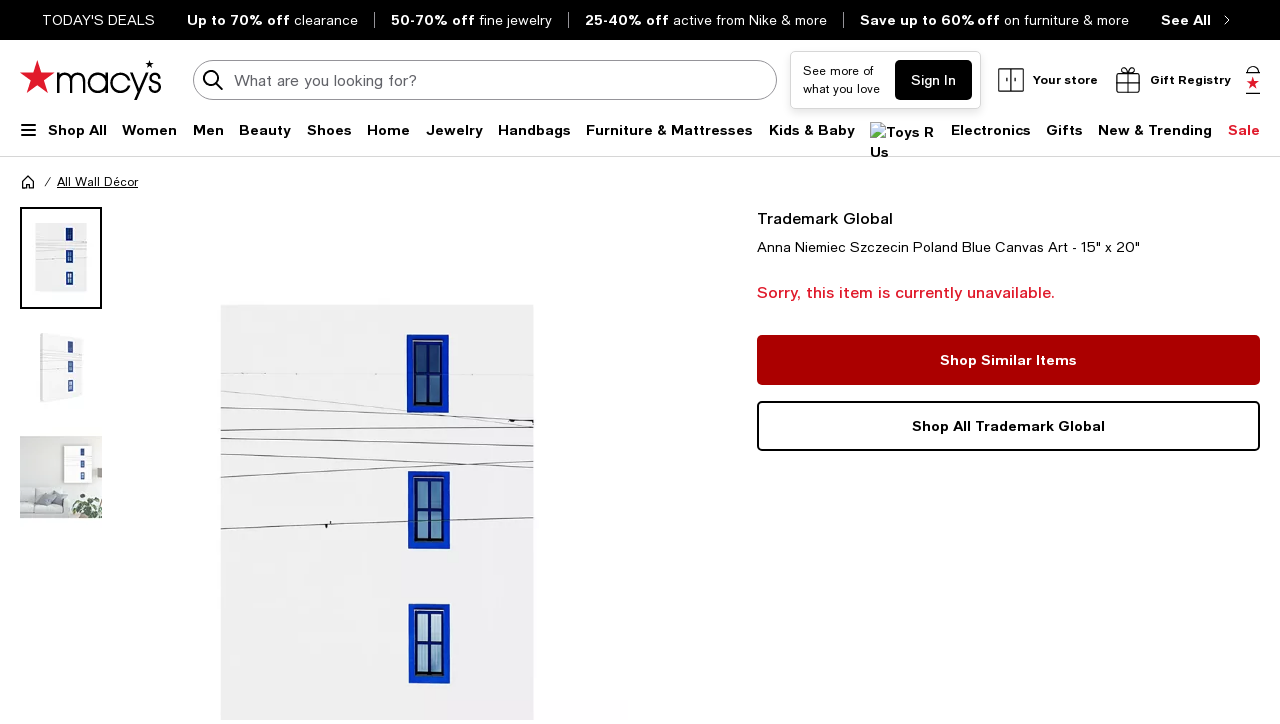

--- FILE ---
content_type: text/html; charset=utf-8
request_url: https://www.google.com/recaptcha/api2/aframe
body_size: 265
content:
<!DOCTYPE HTML><html><head><meta http-equiv="content-type" content="text/html; charset=UTF-8"></head><body><script nonce="m6U6J9-ymAelmI4Cs0S7eA">/** Anti-fraud and anti-abuse applications only. See google.com/recaptcha */ try{var clients={'sodar':'https://pagead2.googlesyndication.com/pagead/sodar?'};window.addEventListener("message",function(a){try{if(a.source===window.parent){var b=JSON.parse(a.data);var c=clients[b['id']];if(c){var d=document.createElement('img');d.src=c+b['params']+'&rc='+(localStorage.getItem("rc::a")?sessionStorage.getItem("rc::b"):"");window.document.body.appendChild(d);sessionStorage.setItem("rc::e",parseInt(sessionStorage.getItem("rc::e")||0)+1);localStorage.setItem("rc::h",'1767369346680');}}}catch(b){}});window.parent.postMessage("_grecaptcha_ready", "*");}catch(b){}</script></body></html>

--- FILE ---
content_type: application/javascript
request_url: https://assets.macysassets.com/app/pdp/static/js/pdp.ProsZoneB.dcda02e3840120503511.js
body_size: 783
content:
"use strict";(self.pdp_jsonp=self.pdp_jsonp||[]).push([[7914],{eb90f082:(e,a,l)=>{l.r(a),l.d(a,{default:()=>P});var t=l("2a5ed560"),o=l("7cc0bee8"),d=l("7d25564a"),u=l("7cc89ec3"),r=l("7c7caadc"),c=l("54915c18"),s=l("baf1895a"),i=l("dd6d600d"),n=l("1692b58a"),m=l("4125d9dd"),p=l("dbe915ad"),v=l("4c91fa4b");const P={setup(e){const{prosInNewTab:a,isShoppable:l,shoppableRedesignOptimization:P}=(0,i.useFeatureEligibility)(),_=(0,u.oR)(),{taxonomy:b}=(0,s.v6)(),g=b.value.defaultCategoryId,{productId:I,product:N,killswitches:Z}=(0,c.V)(),{detail:O,traits:f,imagery:y}=N?.product,D=P?"small-margin-bottom-m large-margin-bottom-xl":"small-margin-bottom-xl large-margin-bottom-xxl",E={openInNewTab:a,properties:Z,maxProduct:l&&18,meta:{product:{id:I,detail:O,traits:f,imagery:y}},customStyleClass:"custom-zone-bf-styling",customHeaderType:"div"},S=(0,d.iH)(!1),h=(0,n.Z)(),x=[h.value],{selectedColor:C}=(0,m.Z)(),{selectedUpcId:F}=(0,p.OB)(),G=(0,t.Fl)(()=>{const e=N?.product?.relationships?.upcs?.[F.value]?.attributes;return e?.reduce((e,a)=>{let{name:l,value:t}=a;return`${e};${l}:${t}`},"").slice(1)}),w=(0,t.Fl)(()=>({zone:l?"PDP_ZONE_F":"PDP_ZONE_B",productId:I,memberProductId:h.value,categoryId:g,selectedColor:C.value?.name,selectedColorFamily:C.value?.normalName,selectedSize:G.value,...(0,v.Z)()})),z=(0,t.Fl)(()=>_.getters["recommendationStore/recommendationProductIds"]);return l&&void 0!==z.value?.PDP_ZONE_G?(w.value.productIds=z.value.PDP_ZONE_G,S.value=!0):void 0!==z.value?.PDP_ZONE_A&&(w.value.productIds=z.value.PDP_ZONE_A,S.value=!0),(0,t.YP)(()=>h.value,e=>{x.includes(e)||(S.value=!1,x.push(e))}),(0,t.YP)(()=>z.value,e=>{void 0!==z.value?.PDP_ZONE_G&&(w.value.productIds=e.PDP_ZONE_G),void 0!==z.value?.PDP_ZONE_A&&(w.value.productIds=e.PDP_ZONE_A),S.value=!0},{deep:!0}),(e,a)=>S.value?((0,t.wg)(),(0,t.iD)("div",{key:0,class:(0,o.C_)((0,d.SU)(D))},[(0,t.Wm)((0,d.SU)(r.G_),{"recommendation-config":(0,d.SU)(w),"panel-config":E},null,8,["recommendation-config"])],2)):(0,t.kq)("",!0)}}}}]);
//# sourceMappingURL=pdp.ProsZoneB.dcda02e3840120503511.js.map

--- FILE ---
content_type: application/javascript
request_url: https://www.macys.com/49blRVk6xaSYSu5zchR0qPnD/OSuYNfYVhu5wJr/RkQCTFVf/TD49VBZ2/WVkB
body_size: 151830
content:
(function(){if(typeof Array.prototype.entries!=='function'){Object.defineProperty(Array.prototype,'entries',{value:function(){var index=0;const array=this;return {next:function(){if(index<array.length){return {value:[index,array[index++]],done:false};}else{return {done:true};}},[Symbol.iterator]:function(){return this;}};},writable:true,configurable:true});}}());(function(){jH();l2H();PHh();var DD=function(){Jt=["+\"m8D\'\f%>z6\b!0\v m883_\"*r1\f;%7:6!m8\'Z28iG.;,\n8\"nI3l2rNy\v256!=:|:}G\b+3\x3fSm1#\x07Y2-60\x00l!d(3\"!Kr\x3f%bP}8\x07wC:{&.;&k2m3w\r23b>-\v8T<\r\"H8Gv|;*t\b\bJ!5~B\x07u\"(W6\vz;\n\n8\"bI3l!r5y\b256%8:j:qG\n$+%\x3f4Sm1#Y295z;\x00*l\"d(=\"|1Ku\x3f\v&b+}3\x07C9k&\b.8&k2|3\r7#b6-\v8T\r$H80v~\x40*r\x07.J%\x07m;B\x00e\":W6z;,\n8\"nI0l2ry\v256!<|9aG\b+,\x3fSo!#\x07Y2-68\x00l\"d(3\"|JKr\x3f\r%b\r}8C:{&\x00.;&k22m0\x00\r23b#-\v8Ta\r\"\\+v|;*p\b\bJ&\x07m\x3fB\x07u\"0W6\vz>,\n8!~I3l:r5y\vI5658:l:qG$+%\x3feSm1#Y292;\x00gl\"d(!\"|1Kw/\v%b+}>\x07C9\x00&\b.;k2x3\r0#b69T\r H80v~\x40*r\b&J%\x07m;B\":W5z;,\n8\"nI4l2rNy\v256!<|:qG\b+)\x3fSi1#\x07Y1=6\x3f\x00l&(3\"|Kr\x3f%b\r}8\x07sC:{&.;&k2m\t \"\r20f1<\v;\'\f&m=T=c\b,53$HI3\x07|1Kr3-3\n#88\"h/#.n6\x00<:\v;&k\x0043/:p\v(%\x3f8*n83|2:w#~/5<{ 7\x07!8r68%\x07\rm:$+\r6:\b\vQ/6 83\fS >z6\vx\nWxK7|8\bq6\b\rN%(9K(3J2:r\x07,{%\rF<\n\vnq:\b\v;/66%\f3\x07~,QX;%+Y83j44\x076\b\x00>*=m80|\":C&\n~;%>2}8\x070:r=05\'\"n+7|1K+\'T:3!Y83^E4>\v;%~+1\x07|9>W\v%/K83(w\nT0}\v;.6;2m<\x07|2RF<\v;\'\n\x3f5Wm88Yq\b\v926`h\"m3\vL9q6\r\x3f~I3\nZ2:X%{&>T\"h;\t2:y!\'%\"m\nr|21d*\x3f\b\"m866q:r! %f\"z;(wf>\b\bH\b!)U *+L20\x405\b\v\x3f(\"mL=r|21]$;2t3\ve8r6-:T+\x3fjL!~:b6\v\v\x00T\"o+E\t2:y4(\x07.!*\b&])+\x07|:r6\b9%1K(3<JNF","I+Xz3\n","*\v+_","\v[\'/4609","","\v:65\rK","/=)\x00D","6;0","\v","\'KG\v","6Xr=8","47*","_,$326(\v","s","2\\","+\'\nB4","\x00^5rT\'\t\v73(H","=/\f","\x3f","2uA+/;1_\r+M","3~7>u00/,|( i&-d/869K,V]9;\b/\'*T\x00\bv\fAH\x07B}B]ty","\"%23^#O\x07","\fZ-%\r",":\b(&9\x07","6=&1x:\"#X8\\\'/2=2","(\'U*","1IQVa>M{nC`#~]*>W!53>IRQ>\'jRWi>\nXP","\x3f\t\f32K\x00","C{\x3f9D","\\2","#\t\':\"(^!3MA,.)\r<<=","\n0<3B","\x00C*X\x07","%OG\f&\t><(","\t","\v.!9\x07C","\"5I6#M\x07","$\t","\v2<",".!,B\"d_","\t1`","P","9gkTV;#/7|3h\x3f","\x3f\'I","a","5N","T=","-;;X\x00","\"","G0","*%\b>1(0I(Tw=+","(I4U5 8\f","m)\x073/\x07F\'N\\\x07/\"\f\x071\x00J-","*\r&","I9\t\x00>","\x40Gx}",":z\\F(>\x00","*R\x00",",6\r/N2","Y","Z","2^","UK","D2!|\rC\rR/I\tR%/","-/:\b",":*","Q\bG","X"," $\n/%I","#I2G (>",";>",")V\f2\n","M\b[","8\x004\\\n","\'Z\"","\x40D,q","\"R,Z","9\r","1O\v","|Q >W.&3E","R\x079/\x00:5H","^3Q\x075R,","/","_\'-<7","+\"0j\f%","D","F,\'>","\\\tr\x07#)","\x00:r\fY_/SSI&8Z*\v\f*\f;\x00)J\x00A","7U\tOA","9F//\b","69|\n#Q!G&",".<(\nA","([\t^2$+\b68I\n","b,\vA=%%;","9","O\v\v6I","367U\t","P{-.\n","\t\x00#K","$i-","/Y\x07","\"N","h\'H5;%\r> |+I#O","a8*k27f2","\b563y,;","./02\x3f9\fY\r3%I\rV5 >\t","_\t\v(S\tl-.2=2\x40&5bR,.","5mE=/.\v072",":(:","-X\nC","pfu1hMrjW","] $","D2SV","_","13\\#Y","$VE:#\r7;(O(Z","/RI","\v8\'1B\r\x3f)Y","13\rB2",".\b/3","+M\t","(\fy\t#O0\x40","=0;(1x:\"#X8\\\'/2=2","H/^A,$/;3\r","\x3f\x07<",">\v635\r~3X\x00","\t\\&>>","_9%\n/7.YO4NR",">7","1d\"X","jFF!\x07\b\f\":\x3f4","%#\n/\v","D","9I(I5_\x00."," $\b.69","-5$=ER\'I\x07^\x07=j\v{69X\v\x07%I\tVW\'%I2&9M#\x40($uX\r\f\x00\"X[Gi(D2&9M#S\\d+\b:+|\fN%I\x00[^:>Z\f:$9CMY)D\\g#)3(\f^$ZoG&.T","3","U\x07CseU","b\x00_\'#\t7*\x40\f2X","\\\r\"\n>)N\x00X\rZ,","1%;%","5*\f#\fPg4\x3f\vp>6","]=#\n","\v\n77\fU*2H","e9H^","&\';/=1X(~G&&)","C9","k","%\nv~","Y%OV","[*!)4 =I(\x07)I(Z\'+","<\')3B\r","\x00>>(x#N\x07^\x07","\nB>r","=X)PV,","Z\'>\"","\x40/","\x07-/","\x07A,>","<7(7I+X\x07\tJ\x3f,+)3m\f)M\bG","\'/^8#S\x07\x3fR(","b/[R %","\"XP\r+",">%\rRo","08","5#S\tR&8","/\t/","\t/!","V ))>\x3f3U","I\t\'^","","G","\x07,<","\x0043x\v%V",";X*)OV\"9.>!","U",")\r7$9\x40.IS+_.g3\n","Q\bG698;/=,\f_\r&","C<-\n(9\rK\r","s&#_\tZ,8<51;N","0","!T2W","=49\x00X#i\n\vV","(&4",",>W0;8","/(A","#I_","_(\\\b","=_B"," QA","5\'0","\"3X=2\\",",%d","\x40G{~","\x07I!\\\x07j,&"," \v/=\f\vC\r%\\\x00","_\x00$R","\r(.M\x00","X","0\x40&\'\x3f)=.\"J\r4{P %\':>0","\t\\\n\"=8","W{","$l(93:&5m4I","\'2>9","R$+","4N\x077\\-","#~;>\t7-I\n","(=\x3f 5I\v-^\t","5\x00^)[\x07[|/#{5IY\"*HVZ","\v_=,69_(","&8\x3f8:","43\x00Y\n","&B"];};var WR=function(){return ["\x61\x70\x70\x6c\x79","\x66\x72\x6f\x6d\x43\x68\x61\x72\x43\x6f\x64\x65","\x53\x74\x72\x69\x6e\x67","\x63\x68\x61\x72\x43\x6f\x64\x65\x41\x74"];};var G1=function(mr,bL){return mr in bL;};var KX=function(nA,dr){return nA===dr;};var jX=function(){return bt.apply(this,[d9,arguments]);};var GX=function(){return Al["window"]["navigator"]["userAgent"]["replace"](/\\|"/g,'');};var Ew=function(){if(Al["Date"]["now"]&&typeof Al["Date"]["now"]()==='number'){return Al["Math"]["round"](Al["Date"]["now"]()/1000);}else{return Al["Math"]["round"](+new (Al["Date"])()/1000);}};var AB=function(q6,Z6){return q6>Z6;};var Tp=function(){return bt.apply(this,[pE,arguments]);};var H1=function(){var BC;if(typeof Al["window"]["XMLHttpRequest"]!=='undefined'){BC=new (Al["window"]["XMLHttpRequest"])();}else if(typeof Al["window"]["XDomainRequest"]!=='undefined'){BC=new (Al["window"]["XDomainRequest"])();BC["onload"]=function(){this["readyState"]=4;if(this["onreadystatechange"] instanceof Al["Function"])this["onreadystatechange"]();};}else{BC=new (Al["window"]["ActiveXObject"])('Microsoft.XMLHTTP');}if(typeof BC["withCredentials"]!=='undefined'){BC["withCredentials"]=true;}return BC;};var zA=function(LC,VL){return LC!==VL;};var hD=function(){return fC.apply(this,[Jc,arguments]);};var G6=function(F7,Bp){return F7==Bp;};var LD=function(MD){if(MD===undefined||MD==null){return 0;}var Hr=MD["toLowerCase"]()["replace"](/[^0-9]+/gi,'');return Hr["length"];};var QD=function(nT){var RR=0;for(var X3=0;X3<nT["length"];X3++){RR=RR+nT["charCodeAt"](X3);}return RR;};var Kd=function(bQ,Gp){return bQ^Gp;};var kQ=function(f3){if(f3===undefined||f3==null){return 0;}var XB=f3["replace"](/[\w\s]/gi,'');return XB["length"];};var W1=function(){if(Al["Date"]["now"]&&typeof Al["Date"]["now"]()==='number'){return Al["Date"]["now"]();}else{return +new (Al["Date"])();}};var YR=function(){return bt.apply(this,[U9,arguments]);};var fC=function U6(FL,qA){var DB=U6;for(FL;FL!=kl;FL){switch(FL){case gl:{zt=KL-HD+DA*OD+rC;wt=rC*XX-mD*n7;z7=Lr*KL*OD-vQ;kD=rC*HD-DA+mD*OD;FL=DU;gt=HD-Dd+KL*rC;sB=Dd+mD*XX*vQ*DA;BT=vQ*Lr+rC*mD+HD;kr=OD*KL-n7+DA*WT;}break;case dH:{FL=nH;TB=rC*XX-mD*Dd+WT;bp=WT+Dd*XX*KL;qQ=OD*n7+vQ*KL*Dd;gR=Dd*XX*vQ*WT-Lr;QC=rC*KL+XX*WT*OD;fw=mD*rC-XX*vQ;}break;case XE:{qB=Dd*rC-n7*DA+XX;FR=OD*XX*DA-mD+Dd;gQ=KL*OD+HD-DA*n7;VX=vQ*Dd+n7*rC-WT;Ft=XX*rC-Lr*n7*mD;K7=Dd+rC*DA+n7-mD;FL=dY;}break;case B9:{sA=rC*DA-XX+vQ+Dd;FL=rc;jA=HD+DA*rC+Dd-WT;p3=WT-XX+vQ*OD-Dd;dp=rC*Dd+XX-HD*KL;Ow=OD*WT*vQ;}break;case KH:{FL+=Zc;vp=HD+XX+KL*mD*vQ;Bt=HD+vQ*rC-XX*KL;nD=vQ*n7*Dd-OD-WT;Td=vQ*Lr*OD-HD;JD=XX*rC+Dd*DA;AQ=XX-HD+Dd*rC-vQ;O6=OD*vQ-rC+KL-Dd;}break;case GJ:{if(bA(OQ,HA)){do{var Br=tp(Sr(dQ(OQ,MA),UR[Sr(UR.length,WT)]),AA.length);var FT=gT(NX,OQ);var MC=gT(AA,Br);HR+=bt(SH,[MQ(bX(Qp(FT),Qp(MC)),bX(FT,MC))]);OQ--;}while(bA(OQ,HA));}FL-=Gc;}break;case Gv:{A3=n7+KL-OD+DA*rC;xA=rC*vQ+WT-Dd-XX;Jr=WT+mD+Lr*OD*vQ;T3=DA*rC-KL+HD-Lr;gr=WT*vQ*HD*Dd+DA;ZR=DA*rC-HD+Dd*KL;FL+=qU;LL=WT*rC*KL+n7*Dd;}break;case zl:{ZC=WT+vQ*DA+rC*HD;Ud=rC*DA+OD-n7*HD;Z7=mD*rC-DA-OD-Dd;FL-=U9;Q3=Dd*XX*Lr*vQ+n7;cC=XX*rC+DA*OD-KL;N6=vQ*rC-OD*mD;xt=WT-XX+OD*DA*Lr;Tr=DA+rC*KL+Lr+WT;}break;case P8:{pp=Lr*rC-DA+KL-OD;kB=mD+Lr*OD+rC;FL=qU;X1=XX+n7*OD+Dd-KL;B7=Lr*OD-mD+rC+Dd;v6=DA*HD+OD*XX-WT;}break;case AH:{PA=Dd*vQ*Lr*XX-WT;qp=n7*mD+OD*DA*XX;K1=HD+DA+Dd*vQ;BR=mD*OD*HD-XX+rC;MR=DA+WT-HD+rC*Dd;FL-=lJ;ZQ=Dd*OD+HD-DA*mD;}break;case L5:{FL=kl;return U6(t9,[HR]);}break;case w5:{m3=Lr*rC+OD-vQ;KA=rC-KL+XX*OD*WT;tB=WT*HD*rC+DA*Lr;cA=WT+rC+DA*Lr*Dd;FL+=Nm;}break;case b8:{while(Qt(YC,xC.length)){var lp=gT(xC,YC);var sJ=gT(SR.n5,mp++);L7+=bt(SH,[MQ(bX(Qp(lp),Qp(sJ)),bX(lp,sJ))]);YC++;}return L7;}break;case Hm:{XC=OD*vQ-mD*Dd-n7;LT=HD+XX*mD*vQ*KL;jd=rC*mD-DA-KL*n7;FL+=hF;VR=HD*rC+OD+mD*n7;A7=rC*XX+KL*DA-Lr;s6=KL+HD+Dd+DA*rC;nB=OD+rC*XX-HD-Lr;}break;case JU:{FL+=JF;return LB;}break;case J0:{RA=OD*Dd+rC+WT+XX;H7=vQ*rC-XX*HD*WT;FL-=Hl;Bw=rC*Dd-KL+Lr-WT;pC=KL*OD*Lr-DA*HD;QL=WT+Dd*Lr*OD;l7=HD*vQ+KL+rC*Dd;XK=OD*HD*mD+DA*KL;}break;case cE:{gV=mD*OD*Dd-DA;Vx=KL+vQ*HD*DA+rC;FL=U;lK=WT+OD+rC*Lr+Dd;YW=DA*OD*WT*mD;WS=Dd*OD+n7+Lr*rC;PK=rC*DA+OD+KL+n7;mg=Dd*rC+HD*WT+KL;hG=n7*Lr*KL*DA-XX;}break;case r5:{Lb=rC*KL+DA-vQ-WT;EK=rC*HD+Dd*KL+Lr;Ez=mD+XX*WT*OD*HD;Qz=XX*rC+WT+vQ+DA;FL=Kc;q2=KL*rC-vQ-Dd-Lr;Yk=vQ*rC+WT-n7*Lr;}break;case dY:{FL=LE;rk=n7*XX*OD+WT-HD;RM=rC*mD+XX+n7*Dd;Ms=n7+XX*OD*Lr;Wz=XX+HD+vQ*KL*Dd;IW=n7*vQ-WT+Dd*rC;}break;case jh:{nw=mD*DA*OD+XX+vQ;QI=rC*KL+n7+vQ+WT;Ej=HD*rC-Lr+vQ+KL;UV=rC*mD-HD+OD+vQ;FL+=fm;mn=rC*Lr*mD+DA-HD;}break;case RE:{SG=n7*Dd*vQ-rC+mD;FL-=FJ;As=Lr*KL*OD+DA-XX;nb=DA*vQ+HD*n7*KL;Bn=vQ+n7+HD+rC*Dd;Wx=OD+HD+n7+rC*Dd;Pq=XX*rC-DA+Lr-n7;}break;case hf:{lq=OD*vQ+KL+rC*n7;qI=KL*Dd+DA*vQ*WT;FL=vh;sj=XX+KL*n7+rC;Gq=mD*HD+rC+OD;}break;case OJ:{ZS=Dd*Lr*KL*XX-n7;vg=Dd*rC-n7-XX*HD;VS=Lr+n7*KL*XX-DA;YG=rC*Dd+XX-DA;FL-=mH;}break;case IY:{Jz=Dd+vQ+XX-Lr;FL+=bv;TS=KL*Lr;NK=XX*DA+KL+vQ+HD;nK=vQ+KL+mD+HD*XX;HA=+[];OM=KL+XX;qW=Lr+mD*vQ+OD-DA;lV=DA+Dd+vQ*mD-n7;}break;case Kh:{FL+=g9;tk=DA-vQ+Dd*rC-WT;BO=HD*OD-n7+Lr-Dd;tx=vQ+XX+rC*HD+OD;zw=OD-XX*Lr+Dd*DA;}break;case gm:{FL=DE;if(bA(Hx,HA)){do{var UO=tp(Sr(dQ(Hx,Jn),UR[Sr(UR.length,WT)]),Ux.length);var X2=gT(Lx,Hx);var tq=gT(Ux,UO);gO+=bt(SH,[bX(MQ(Qp(X2),tq),MQ(Qp(tq),X2))]);Hx--;}while(bA(Hx,HA));}}break;case z0:{xW=OD*mD*Dd+rC+XX;Vb=XX*OD*n7+Dd*mD;zV=OD*Lr*KL-vQ+mD;Ub=mD*DA+XX*WT*rC;Hq=mD+OD-DA+HD*rC;wI=DA-HD*WT+n7*rC;FL-=qv;}break;case U5:{Yj=KL*OD+WT-vQ+Lr;Zk=DA*Dd*vQ-KL*n7;OO=XX*n7*Lr*HD-Dd;Uk=OD*Lr*XX+vQ;xx=OD*vQ+rC+DA+XX;IK=Dd*rC-HD+KL*mD;FL+=cZ;kV=DA+mD*rC+Dd;Kz=mD*OD*vQ-Dd*n7;}break;case dE:{Ts=rC*WT*Lr+DA+HD;gq=Dd+HD+XX*n7*vQ;fW=Lr+Dd*HD*XX-WT;FL-=S9;gI=vQ*OD-rC-HD-n7;Fb=KL*rC+mD*HD*XX;dW=rC+n7*OD-vQ;}break;case gc:{FL-=vZ;return fM;}break;case kU:{Nb=rC*mD+OD-n7+HD;VM=OD*KL+vQ*HD+rC;rG=HD*XX+Dd*rC+WT;zS=OD*vQ-DA+XX*Dd;cW=rC*n7+Dd*HD-KL;FL=HH;sW=Dd*Lr*mD*KL;}break;case YH:{sb=HD*Dd*DA+vQ-WT;nz=rC+vQ+mD*DA*Dd;FL+=vm;dk=XX*WT+rC+KL*mD;zO=XX*OD+Lr-n7+KL;Fk=rC*WT*HD+Lr-vQ;wM=vQ+XX+Dd+HD+rC;}break;case mm:{Ln=[Tq(OM),Tq(mD),Dd,vQ,Dd,Tq(mD),OM,HA,Tq(XX),Tq(Lr),Tq(XX),Lr,HD,Tq(Lr),Tq(Ek),zM,FW,Tq(Xz),mD,HA,Tq(FW),Tq(KW),gb,OD,WT,[KL],Tq(AI),[WT],Tq(qW),sK,n7,Tq(RG),Tq(mD),Dd,Tq(Lr),FW,Tq(tI),Xz,KL,mD,Tq(WT),mD,Tq(Xz),Xz,DA,Tq(Tx),OD,Tq(n7),mD,Tq(Xz),HD,Tq(Lr),Tq(KL),Tq(DA),HA,LI,Tq(FW),RG,WT,Tq(M2),vQ,jW,Tq(FW),Dd,Tq(Gz),pK,Tq(WT),Tq(KL),mD,Dd,Tq(n7),WT,Tq(jW),jW,WT,Tq(Lr),pn,Tq(Ek),Nz,Tq(gb),Jk,KL,Tq(gb),OD,Tq(jW),jW,Tq(Nz),Tq(JO),HD,Dd,Tq(WT),Tq(OM),Tq(NK),WT,Tq(WT),Tq(XX),Lr,mD,FW,Tq(jb),Jk,Tq(WT),Tq(Ek),RG,Tq(n7),Tq(KL),Tq(n7),Tq(tO),Tq(WT),qW,Tq(vQ),Tq(mD),Tq(Dd),Tq(Ek),OD,Tq(vQ),mD,HD,Tq(LI),Tq(Nz),zM,Tq(mD),Tq(Lr),Tq(XX),vQ,Tq(Ek),Tq(Lr),DA,Tq(Iz),OK,WT,Tq(jW),jW,Tq(Nz),[Dd],Tq(AI),xb,Tq(Ek),FW,Tq(OM),DA,HD,Tq(WT),Tq(AI),WG,Tq(Lr),jW,Tq(Xz),n7,Tq(Hz),EG,mD,Tq(rK),wj,mD,n7,Tq(LI),FW,HA,LI,Tq(KL),Nz,Tq(jW),Tq(kq),rg,pn,WT,TS,mD,Tq(n7),XX,Lr,HA,Lr,DA,Tq(DA),[FW],Tq(FW),HD,Tq(WT),Tq(zW),zW,Tq(FW),Dd,Dd,Tq(Xz),n7,n7,Tq(DA),Tq(tI),ps,Tq(Xz),Jz,Tq(LI),FW,n7,HD,Tq(FW),HD,Tq(OM),Tq(mD),Ek,Tq(vQ),vQ,Tq(tI),M2,Tq(FW),HA,Tq(Lr),n7,Tq(tI),dM,RG,Tq(FW),Tq(WT),Tq(Ek),Tq(LI),vQ,Tq(vQ),Tq(DA),vQ,Tq(DA),Tx,Tq(Hz),Tx,Tq(ZM),Ek,Tq(Ek),HA,Tx,Tq(tO),vQ,Tq(OM),Lr,[XX],HA,HA,Tq(LI),Nz,WT,Tq(mD),Tq(XX),WT,Tq(Lr),Tq(Dd),n7,Tq(DA),n7,Tq(Lr),OM,Tq(mD),mD,mD,Tq(Ix),OD,FW,XX,Tq(OM),Tq(WT),mD,Lr,WT,Tq(jW),Xz,Lr,Tq(tI),Jk,Tq(n7),n7,Tq(jW),FW,Tq(zM),Dd,Tq(FW),[HA],n7,vQ,Tq(mD),Tq(Nz),jW,Tq(Xz),n7,Tq(AK),DG,Tq(Xz),Dd,HD,Tq(XX),vQ,Tq(Lr),Nz,Tq(Gz),Ks,Tq(XX),Tq(Nz),Dd,n7,[mD],Tq(WT),KL,Tq(DA),Tq(HD),Tq(HD),Lr,Ek,Tq(TS),n7,Tq(DA),LI,Tq(DA),Tq(Lr),Tq(WT),Us,Tq(rM),WT,KL,pn,Tq(LI),KL,Tq(n7),Tq(Lr),Xz,Tq(AI),[WT],Lr,n7,Tq(Xz),Tq(XX),Tq(DA),Tq(Ek),Dd,Tq(vQ),Tq(JO),PW,Ek,HA,Tq(RG),HD,Tq(Lr),Tq(kq),jW,Tq(FW),n7,Tq(lV),Ks,Tq(KL),Lr,Tq(LI),Ek,HA,[mD],Tq(TM),jW,Ek,Lr,Tq(Dd),KL,Tq(FW),pn,Tq(mD),Tq(BG),Hn,FW,Tq(Nz),[FW],Tq(n7),mD,Tq(rK),Oq,FW,Tq(vQ),Ek,Tq(OK),DV,WT,n7,Tq(AI),g2,Lr,Tq(mD),DA,Tq(LI),Tq(n7),WT,Tq(BG),KW,Tq(KW),DA,n7,Tq(vQ),WT,jW,Tq(jW),Tq(WT),Tq(tI),Tq(Lr),Tq(mD),OM,Tq(Xz),OM,Tq(KL),Tq(Lr),DA,Tq(nK),AK,Tq(OM),Tq(pK),Dd,Tq(ps),[HA],Tq(dM),M2,XX,Tq(XX),FW,Tx,Tq(Jk),Tq(Lr),FW,HA,Tq(DA),Tq(WT),Tq(Xz),RG,DA,Tq(DA),Dd,Tq(n7),OM,Tq(KL),WT,Xz,Tq(LI),Tq(HD),Lr,Tq(vk),sK,n7,Tq(KL),Dd,Tq(Lr),jW,Tq(Xz),n7,Tq(TM),AK,Tq(OM),Tq(Ek),DA,Tq(DA),Tq(Lr),Xz,OM,Tq(DA),Tq(WT),Tq(DA),kz,Tq(DA),[Dd],Tq(FW),Tq(DA),Xz,Tq(LI),Tq(WT),Tq(AK),DG,HA,Tq(Xz),PW,Tq(bq),Ks,Tq(Nz),HA,Tq(WT),LI,Tq(HD),pn,Tq(TK),pK,Tq(FW),WT,sK,Tq(RG),Xz,Tq(WI),Tq(KL),WT,WT,[KL],Tq(Ek),Tq(WT),Tq(LI),KL,Lr,DA,Tq(Xz),Tq(TM),ps,Tq(Nz),KL,Tq(LI),WT,OM,Tq(LI),Ek,Tq(FW),Tq(gb),rM,mD,Tq(Dd),Tq(XX),Dd,HD,Tq(jW),jW,Tq(FW),HD,Tq(WT),Tq(NK),Tq(rg),g2,Tq(WT),mD,Lr,Tq(Lr),Tq(Xz),KL,FW,Tq(FK),Tq(FW),RG,WT,Tq(ps),zW,Tq(vQ),WT,jW,Tq(lV),JO,jW,Tq(XX),FW,Tq(TM),TM,Tq(FW),PW,Tq(pn),LI,Tq(rK),TK,Nz,LI,WT,[mD],Tq(DV),[WT],Lr,n7,n7,Lr,n7,Tq(WT),OM,Tq(WT),Tq(KL),mD,Tq(Lr),Ek,Tq(mD),Tq(Xz),WT,vQ,Tq(DA),Nz,Tq(LI),Tq(XX),jW,Tq(Nz),Tq(kq),jW,KL,Tq(n7),Tq(Lr),Xz,Tq(Jk),Tq(mD),Tq(HD)];FL=kl;}break;case HH:{Zb=Lr+vQ*Dd*KL-OD;s2=DA*OD*mD+HD*Lr;V2=Dd*rC-mD*KL;vW=XX*rC+DA-OD+vQ;Ib=vQ*OD-Lr-WT+rC;Bx=n7+rC*KL-WT-OD;TO=Dd-vQ+HD+n7*rC;RS=Lr*Dd+HD+KL*rC;FL=B9;}break;case KE:{var Dk=qA[Vh];NI.Lm=U6(Tm,[Dk]);FL+=NH;while(Qt(NI.Lm.length,Pn))NI.Lm+=NI.Lm;}break;case jU:{FL-=km;Gj=n7+vQ*Dd-OD+WT;ZM=Dd*Lr+WT+mD+n7;AK=OD-Dd+KL+DA-XX;Gz=Lr*mD*DA-WT+HD;hb=rC+n7+OD+Dd*mD;}break;case rE:{vn=rC*HD+DA*n7*Dd;Lk=n7*Lr*mD*KL*XX;Cn=WT*OD+vQ*Dd*KL;MO=DA*rC-HD-OD-vQ;FL-=U8;dO=WT+DA*OD*Lr-rC;XO=OD*Dd-mD+WT;}break;case v9:{Bb=OD*KL+rC+DA;FL=AZ;cI=KL+OD+n7*XX*DA;tn=vQ+XX+Dd*rC+n7;zg=OD+Lr+n7*rC-vQ;}break;case BJ:{var Sg=Dj[dq];FL-=G0;var gj=Sr(Sg.length,WT);}break;case MH:{FL=vE;WM=WT-KL+rC*DA-Lr;qw=KL+Dd*rC+XX*mD;JK=XX+KL+mD*rC+Dd;bs=DA+vQ+rC*n7+HD;bb=rC*HD-DA-XX-vQ;mz=Lr+mD*WT*vQ*OD;sw=n7+Lr+DA*vQ*KL;FV=n7*OD*WT*XX+HD;}break;case rH:{Fn=OD+n7+Dd*DA-XX;vS=Dd-vQ*WT+OD*mD;FL=AH;Qj=n7*vQ*HD*Lr+OD;Wq=vQ+HD*Dd+n7*DA;OI=vQ+HD*KL*Lr-XX;fk=n7+vQ*WT*DA*Dd;}break;case LY:{for(var vq=HA;Qt(vq,H2.length);vq++){var LM=gT(H2,vq);var I2=gT(pM.nY,zn++);HS+=bt(SH,[bX(MQ(Qp(LM),I2),MQ(Qp(I2),LM))]);}return HS;}break;case wm:{Rk=HD*DA*n7*mD+WT;mj=Dd*OD+rC+mD;cS=rC*n7+HD-KL+WT;FL=f0;vK=KL*rC+DA-Dd-XX;nI=Lr+DA*n7*KL*mD;OG=DA*HD*vQ*WT;}break;case Lv:{Ls=OD+DA*rC+XX*Lr;ZK=Dd+HD*rC+OD*DA;FL=Wf;mK=vQ*rC+mD-DA*OD;Vs=n7*Dd*vQ;cj=Dd+XX*rC+n7;LW=KL*rC-vQ-OD-n7;}break;case DE:{FL+=xE;return U6(Ff,[gO]);}break;case Nf:{kz=vQ+Lr+OD+mD-Dd;WI=OD+XX*n7-Lr+KL;wj=OD-Lr*XX+Dd*n7;rg=DA+Lr+KL+Dd;FL+=Cf;rM=Lr*OD+vQ-n7;}break;case m0:{FL=T9;fG=vQ*n7*mD;B2=vQ*Dd*KL+DA-HD;gS=DA-vQ*Dd+rC*HD;MV=WT*Dd*Lr+HD*rC;Cb=Dd*rC-Lr+n7*DA;Cj=OD*XX*HD-Lr*DA;Qb=DA+rC-vQ+OD;xg=OD*KL+rC*n7*WT;}break;case Q:{FL=kl;return bt(zh,[mk]);}break;case t9:{FL=kl;var r2=qA[Vh];NI=function(YK,Qk){return U6.apply(this,[TF,arguments]);};return Nq(r2);}break;case K9:{UR.push(D2);k2=function(Lq){return U6.apply(this,[L0,arguments]);};U6(WF,[ng,qn]);FL+=v0;UR.pop();}break;case nF:{Es=WT+DA*XX*KL;WO=Lr-Dd+XX+vQ*rC;DW=KL*rC-mD*n7+WT;KM=rC*WT*KL+Dd*DA;kg=n7*HD*KL-XX+rC;FL-=SY;Ij=WT+rC*KL-vQ-DA;wS=OD*vQ*Lr-HD-WT;gw=DA*OD-KL+Dd*HD;}break;case Vf:{tS=rC*KL-n7*Dd;vz=DA+OD*Dd-n7*KL;FL-=z5;QS=rC*Dd+OD-HD-XX;Bs=WT-OD-KL+rC*Dd;YV=rC*HD-Lr-OD-DA;f2=mD*n7*Dd*WT*XX;}break;case OU:{YI=n7*mD*OD-DA+Dd;rn=rC+KL*vQ*mD+HD;kK=OD*DA+HD*vQ*mD;rs=n7*rC+OD*XX+vQ;FL=hF;xV=OD*Dd-Lr*HD;xS=XX-WT+Lr*DA*OD;nM=vQ+HD*rC+Lr+WT;}break;case bf:{Ns=XX+Lr*mD+Dd*rC;In=DA*OD-vQ+WT+rC;FL+=s5;Jq=Dd+mD+rC*n7-XX;SW=rC*KL*WT-DA-vQ;hK=mD*KL*n7*HD;vx=HD+XX*DA*OD-rC;fI=vQ*Lr*WT*OD+rC;J2=XX+HD*n7*KL*mD;}break;case Vl:{while(bA(gj,HA)){var Ax=tp(Sr(dQ(gj,YM),UR[Sr(UR.length,WT)]),lk.length);var Vw=gT(Sg,gj);var Kj=gT(lk,Ax);mk+=bt(SH,[MQ(bX(Qp(Vw),Qp(Kj)),bX(Vw,Kj))]);gj--;}FL+=TE;}break;case f0:{Zg=mD+KL-XX+OD*DA;DI=Lr-vQ-XX+rC*n7;TI=KL*OD+rC-Dd-DA;Og=vQ*Dd*WT*KL-Lr;FL-=IH;Qn=XX*KL*mD*DA-Lr;}break;case BU:{kM=rC*vQ-OD*DA+HD;Pn=mD*Dd*n7+XX+KL;Az=XX*WT*KL*Dd+mD;rx=rC+n7+WT+Lr;FL+=Cf;Nw=rC*DA-OD+n7+HD;Wj=WT+Dd*rC+HD-OD;}break;case zY:{WK=KL*HD-XX+n7*rC;Rs=Lr*KL*HD*n7-Dd;On=mD*HD+rC+Dd-vQ;FL+=U;mM=WT+rC+DA*mD-XX;}break;case hJ:{sn=HD-DA-KL+rC+vQ;VW=OD*XX+Dd+rC*KL;xj=rC*HD+WT-vQ+OD;mq=XX*Dd*DA-WT-n7;jn=KL+DA*vQ*n7+rC;FL=bY;ZV=vQ*rC+mD-OD+Dd;hq=rC+XX+KL*vQ*WT;}break;case WY:{Px=OD*mD*XX;SI=vQ*Lr*HD*KL+n7;FL=wJ;Xq=DA+XX-OD+rC*n7;OW=n7+Dd+rC*HD+WT;fg=Lr*HD*DA+Dd-mD;GM=WT*vQ*Dd+HD*OD;T2=OD*HD*WT*n7;BK=WT*mD*rC-Lr+OD;}break;case HY:{db=KL*OD+WT+mD*Lr;bO=DA*rC+HD-mD-Lr;qV=DA*n7*mD*HD;Ig=rC*HD-Lr-XX-Dd;FL=Dl;}break;case gZ:{FL=Tv;qn=HD+vQ*Lr+n7+rC;Pz=n7*HD*DA-KL-mD;hk=mD*HD*OD-KL;MW=DA+rC+HD*Dd*KL;}break;case Gf:{dV=mD+rC-vQ+OD*DA;FL=MH;nn=rC*n7-OD-XX+Dd;AS=rC*HD-XX*WT;WV=DA*rC-HD-Lr*n7;}break;case P5:{zb=n7*rC-KL+DA+WT;FL=OJ;wW=DA*Dd-rC+vQ*OD;hO=Dd+KL*OD-DA+rC;Sb=XX+mD-OD+rC*HD;}break;case IJ:{Tz=n7-OD*WT+rC*vQ;wV=HD+OD*KL+Lr-DA;n2=n7+HD*DA*KL;ln=KL+XX*rC-Dd*mD;Ps=rC*XX+DA+OD-n7;jz=n7*OD*HD-vQ-Lr;DS=HD-mD+Lr+DA*OD;sG=KL*vQ*DA+mD*WT;FL+=xY;}break;case E8:{FL=kl;if(Qt(vj,qM.length)){do{KI()[qM[vj]]=tK(Sr(vj,Lr))?function(){return xI.apply(this,[f5,arguments]);}:function(){var qs=qM[vj];return function(HW,Rj){var Vj=NI(HW,Rj);KI()[qs]=function(){return Vj;};return Vj;};}();++vj;}while(Qt(vj,qM.length));}}break;case Tm:{var PO=qA[Vh];var LB=dQ([],[]);var MK=Sr(PO.length,WT);while(bA(MK,HA)){LB+=PO[MK];MK--;}FL=JU;}break;case wZ:{cV=rC*HD+KL+OD;dg=vQ*OD+rC*HD-Lr;FL-=Lf;Cz=HD+Lr*OD*WT*XX;LO=KL*n7*Lr+OD*vQ;RK=HD+vQ+rC*n7+mD;CO=Lr*n7*KL*vQ-rC;}break;case c8:{gz=n7-vQ+rC*XX+mD;lW=WT+rC*KL-Lr+OD;Nj=Lr-vQ+rC*DA-Dd;JS=HD+KL*Dd*XX*mD;SK=mD+vQ+OD+HD*rC;FL-=BU;PM=n7*rC-XX+vQ-mD;}break;case EE:{var jI=qA[Vh];var fs=qA[Zh];var L7=dQ([],[]);var mp=tp(Sr(fs,UR[Sr(UR.length,WT)]),vQ);FL=b8;var xC=HI[jI];var YC=HA;}break;case p8:{fj=OD+WT+DA*XX*Dd;ZI=HD-OD+XX*rC+mD;Zz=OD*DA+Dd+Lr*XX;IM=KL*Lr+XX+OD*Dd;bx=vQ*rC-XX*OD-mD;FL+=xH;LV=OD+n7*Dd*vQ+DA;}break;case wJ:{FL+=Am;p2=OD*XX+DA*vQ;E2=Lr+mD+OD+HD*rC;fS=XX+DA*rC-HD-OD;fb=OD+KL*n7+rC+WT;Lg=HD*OD+vQ+DA+rC;js=OD*mD-DA+Dd-HD;wq=XX*n7+Dd+rC*KL;vs=Lr*KL*HD;}break;case gF:{IV=DA*KL+OD*vQ;bK=Dd-XX+vQ+rC*KL;pI=WT+Lr+KL*rC+Dd;FL=Uv;Mg=WT*rC*n7-HD*XX;}break;case qU:{cM=OD+Lr+DA*XX*n7;FL+=K8;mS=mD+n7*OD*WT+KL;bV=vQ*Dd*Lr-HD+n7;lj=OD+vQ*XX+rC+DA;Ak=mD+HD+n7*OD+KL;fx=vQ+WT+rC+Dd*KL;}break;case zH:{jG=n7*mD+Lr*DA*OD;qq=Lr+DA+n7*KL*vQ;Fx=DA*WT+rC*KL+HD;nx=HD*rC+Lr+Dd+KL;FL=jc;NG=OD*Dd+vQ*DA+KL;kw=rC*XX-n7+HD+DA;Gx=WT-KL*Lr+rC*vQ;SS=n7*OD+HD+DA+rC;}break;case Oh:{Q2=rC*KL-HD-Dd-n7;FL=Lc;zx=Lr+WT+rC*XX+mD;hg=vQ+OD+XX+DA*rC;BI=DA*KL+n7+Dd*rC;}break;case cl:{FL=Mf;tV=WT-mD+vQ*n7;TM=mD+vQ+n7+KL+Lr;sK=Lr-DA+vQ*HD+n7;pK=HD+Dd*n7-DA;M2=Dd+mD+WT+HD+vQ;tI=HD*Lr*mD+n7-Dd;DG=OD-HD+mD+vQ+Dd;}break;case V:{DO=mD*rC+OD*n7-WT;FL=CU;Mb=WT+rC*n7+OD;ks=Dd*KL*WT*mD+XX;Pw=OD*DA-WT-Dd;}break;case qH:{FL=Ac;dM=KL+Dd+Lr-WT+DA;WG=OD*Lr*WT+HD-n7;pn=Lr*vQ-DA+mD+XX;JO=n7-WT+Dd+vQ;Nz=vQ+Lr+KL-n7;ps=vQ*n7-mD-HD+Lr;rK=WT+OD+vQ*n7-Lr;Hn=OD+vQ*XX;}break;case WF:{var Jn=qA[Vh];var hz=qA[Zh];var Ux=Jt[pg];var gO=dQ([],[]);var Lx=Jt[hz];FL=gm;var Hx=Sr(Lx.length,WT);}break;case ZE:{FL=gF;GO=n7-WT+rC*HD;Vn=XX*rC+n7+vQ*DA;EV=Dd+HD*n7+OD*vQ;An=KL*WT+OD*mD*Dd;jM=rC*HD+vQ-KL+mD;}break;case CJ:{Dg=rC-HD-Lr+mD*OD;EI=HD*n7*OD+mD;xb=OD-HD-mD+Dd*DA;Ix=WT*Dd*HD-vQ+Lr;Us=HD-mD+XX*vQ+OD;FL=BU;g2=n7*Lr*WT+vQ*DA;vk=vQ-Lr+DA+KL+OD;FK=OD-Lr+Dd+n7*DA;}break;case Fc:{FL+=QU;GV=vQ+rC+Lr+KL*n7;UI=XX+vQ*DA*KL+n7;PG=rC*Lr+XX+mD*WT;ZO=OD*mD*WT-vQ-KL;bg=KL+vQ+Lr*OD+WT;dx=HD*OD+KL+Lr*XX;}break;case Iv:{jK=OD+KL*rC+HD+n7;BV=Lr+vQ*DA*Dd+n7;Bq=OD+KL*rC+Dd+XX;Jx=HD*KL*vQ+rC-n7;FL-=lF;}break;case TU:{UR.push(nW);Ck=function(O2){return U6.apply(this,[xZ,arguments]);};bt(TU,[Dg,EI]);UR.pop();FL=kl;}break;case j9:{pk=vQ+OD+rC*Dd-WT;vO=rC*HD-n7-KL-OD;Sx=DA+mD*XX*KL*HD;Ob=vQ*HD*Dd+n7+rC;FL=wf;}break;case df:{xn=rC*DA+OD-mD+n7;bn=WT-DA+rC*KL-Dd;FL+=Cc;Tg=rC*Dd-DA*XX-OD;Vz=Lr-rC+Dd*HD*vQ;}break;case rc:{hW=mD*Dd*OD+WT;JG=mD*rC-XX-WT+Dd;sx=Lr+OD-mD+HD*rC;VK=Dd*vQ*mD*Lr+OD;FL=E5;tj=rC*HD-n7-mD*Dd;PS=HD*vQ*DA+Dd-rC;Sn=OD+rC*XX+DA+mD;xO=rC*mD-DA+XX-vQ;}break;case r0:{c2=rC*XX-n7+WT+OD;Fz=DA*HD*Lr*KL+Dd;wn=Dd-WT+HD*rC;Mz=mD*HD+Dd*n7*vQ;mG=mD*n7+Dd*HD*DA;FL=xH;AM=OD*KL+rC+Dd-WT;}break;case YF:{DK=KL*rC-n7-DA*Lr;lG=mD-Lr+n7*rC+HD;JW=Dd*rC-n7*DA+mD;KO=Dd*XX+n7*rC-vQ;nS=WT*n7*rC+HD+vQ;Js=HD*rC-n7+vQ*KL;FL=f8;}break;case xY:{Uz=HD+KL*n7*Dd-vQ;rI=OD+Lr*rC*XX-DA;cs=rC*HD-vQ*XX-OD;dS=Lr*rC-Dd+vQ-WT;FL+=wm;}break;case C:{CI=Dd*rC+n7+OD*WT;GG=n7+HD*Dd+OD*WT;CV=Dd+WT-HD+rC*DA;RO=vQ*KL+OD+DA*n7;FL=ph;FM=Lr+HD+rC+OD-mD;nq=rC*KL-Dd*n7-HD;CK=XX-HD+rC+OD+Lr;Pg=Lr-WT+vQ*mD*KL;}break;case wf:{lg=HD-rC+KL*XX*OD;mx=Lr+rC*Dd-mD-WT;sM=KL*rC+DA-OD+mD;P2=Lr*rC*mD-n7-OD;vb=OD*KL+HD+vQ+rC;FL=Hm;Sq=OD*n7+Lr+rC*DA;Is=OD*KL+HD*rC-Dd;}break;case VJ:{zI=rC*HD-XX-DA-Lr;Fj=NM+Un+rO-wI-zz+zI;Hs=rC*mD+Dd*Lr+n7;CM=OD*Lr*vQ-n7*KL;vI=Lr*rC-WT+KL+OD;FL=J0;BM=Dd*XX*vQ-KL+mD;px=DA+n7+Dd*OD*Lr;}break;case pv:{DA=HD+WT;Dd=HD+XX-mD*WT+Lr;FL+=Nm;vQ=n7+Dd-DA+mD;OD=Lr+mD*DA+vQ;rC=XX+OD*WT+DA*Dd;KL=HD+n7-DA+XX*WT;bI=mD-HD+rC*KL-vQ;}break;case nH:{G2=OD*KL*WT-n7*Lr;RI=vQ*OD+Lr*DA;AG=DA+KL*rC-OD-XX;QM=Lr*OD+n7+Dd*rC;Hg=XX+mD+OD*KL*Lr;cG=DA*rC+WT-Dd*n7;FL+=O9;}break;case f8:{Yx=rC*Dd-KL-Lr*DA;cn=vQ+OD+KL*rC+n7;x2=KL*vQ*DA-rC-n7;BS=Dd+rC*n7+vQ*XX;wg=KL+rC*vQ-OD;Mx=Lr+WT+rC*Dd-KL;FL-=zY;}break;case LF:{pS=mD*n7*HD*KL+rC;Dq=DA+HD*rC+n7*mD;FL=zl;Iq=Lr*HD+KL*OD;Gs=rC+mD+DA*Lr*OD;}break;case jc:{QK=rC*WT*Dd+HD+Lr;YS=OD+Dd*rC+KL*HD;Zn=mD*OD*Lr*XX*WT;jS=rC*KL+HD+XX-mD;cx=vQ*rC-Dd+mD-n7;Yz=mD+XX*KL+Dd*rC;Ys=OD+rC*KL-Dd+vQ;FL-=vJ;}break;case W8:{FL=gJ;YO=HD*rC+n7*vQ+KL;Wb=rC*vQ-OD*mD-WT;Cq=XX+vQ+rC*DA-n7;Ex=OD*n7*Lr+Dd*mD;m2=XX*WT*rC-mD-KL;}break;case FF:{qz=Dd*rC-mD*DA-HD;Ag=XX+vQ*KL*DA;EW=KL*rC-XX*HD;II=rC*WT*n7-mD-vQ;sz=vQ*n7*HD-mD+Dd;gg=HD*rC-OD-KL-XX;FL=nU;MS=DA*OD-n7+rC+Dd;dG=mD+XX*HD*OD-Lr;}break;case wU:{FL=zY;Yg=rC*DA+KL+mD-n7;tM=WT*KL*Dd+OD+vQ;Nn=WT+rC*Dd+vQ+n7;Lj=rC-vQ+Lr+OD-Dd;}break;case NF:{jx=OD-DA+rC+Lr-Dd;VO=HD*mD-WT+XX*rC;MG=XX+rC*mD*Lr+KL;FL+=SH;US=Dd*XX*DA-mD*vQ;Rz=XX*WT*rC*Lr;Dn=rC+vQ*HD+WT-mD;}break;case DU:{cK=KL*DA*vQ-mD;FL+=UJ;}break;case SF:{var dj=qA[Vh];FL+=Fh;var MA=qA[Zh];var AA=QG[hb];var HR=dQ([],[]);var NX=QG[dj];var OQ=Sr(NX.length,WT);}break;case l8:{qx=rC*KL+vQ*n7+DA;kW=OD*Dd-rC+vQ-HD;IO=XX+HD*OD-KL+Dd;FL+=Mf;Kn=HD*OD+WT-mD+Dd;z2=mD+XX*n7*vQ+KL;hM=DA*Lr+OD*HD;}break;case CF:{hS=XX*rC-WT+mD*KL;NM=rC*HD-KL*Lr*mD;rO=n7*rC-Dd+WT;zz=HD-n7+rC+vQ*OD;FL=VJ;}break;case jl:{return [[jb,Dd,Tq(Dd),LI,Tq(Xz),jW,Tq(n7),mD],[],[Nz,Tq(Dd),DA,XX],[Gz,HA,Tq(XX),Tq(DA),Tq(Jz),Xz,PW],[Tq(ZM),RG,Tq(n7),TS,Tq(OM)],[],[],[HA,Tq(Dd),LI],[],[jW,Tq(n7),mD],[],[],[vQ,Tq(mD),Tq(Lr),Tq(KL)],[Tq(lV),rg,pn],[],[Tq(LI),HA,Dd],[Tq(FW),HD,Tq(WT)],[Tq(vQ),HD,Tq(WT)],[zW,Tq(KL),Dd]];}break;case ZY:{fV=rC*KL+OD+DA-Dd;Rn=vQ*rC-HD*DA+n7;FL=HY;qS=DA*rC-Lr*WT*OD;sg=Lr-WT+HD*Dd*vQ;WW=WT+Dd+DA*OD-KL;fq=Dd+n7+HD*vQ*DA;tb=Dd*OD+mD-XX*WT;NS=mD*rC+vQ-Dd;}break;case Uc:{FL=YF;K2=OD*n7+rC-XX;hI=mD*KL+Lr+rC*DA;nj=vQ*Dd*KL-DA*n7;HK=DA*n7+XX+rC*HD;MI=OD-HD+vQ+DA*rC;Yn=rC*DA+HD*vQ-WT;}break;case r9:{FL=kl;var nV=qA[Vh];SR=function(Bj,sS){return U6.apply(this,[EE,arguments]);};return Ck(nV);}break;case Ac:{OK=mD+Lr*vQ*XX*WT;KW=DA+KL-XX+Dd*HD;FL=cl;Iz=n7*DA*mD-HD-vQ;kq=WT*HD*Dd-XX*KL;jW=mD-XX+Lr*vQ;BG=HD*vQ+Dd;}break;case Mm:{while(bA(L2,HA)){xw+=Gb[L2];L2--;}return xw;}break;case bZ:{Cx=rC*vQ-OD*mD+HD;FL-=j0;Qq=HD*Dd*WT+vQ;Kb=vQ*rC+Lr-KL*DA;Mj=Dd*rC-mD*HD-WT;Wn=WT-HD*mD+rC*Dd;HM=KL*Dd*HD+rC+vQ;}break;case G9:{EG=mD*HD+DA*vQ-Dd;U2=mD+HD+KL*DA+WT;Oq=mD-WT+Lr*OD;bq=Dd*mD+DA*XX;Pj=Dd+DA+OD-KL-WT;Tx=XX+DA+OD-HD;gb=KL*n7+WT+Lr-DA;FL=jU;TK=vQ*mD+XX*HD;}break;case km:{W2=Dd+rC*Lr+KL-WT;Vq=n7*mD+KL*OD*WT;lO=n7*rC-XX+mD-KL;KS=mD*Dd*WT+KL*rC;pV=rC-WT+KL*Dd;vV=mD*rC+XX*Lr;FL=Kh;RV=DA*rC-OD-n7-mD;}break;case X8:{Oz=KL*Lr*Dd-XX;Nx=OD+KL+rC;xG=vQ+rC*HD-DA;Aj=vQ*DA*Dd+OD-HD;sV=HD*OD*WT-DA-mD;FL=rJ;CS=rC+KL*DA;}break;case CE:{Kq=rC*mD*Lr+OD*KL;cO=n7*rC-KL*Lr;Rg=vQ+Lr+OD*XX*HD;Yb=mD+vQ+HD+OD*KL;JI=Dd*DA*HD*Lr+WT;Mw=XX+KL-OD+rC*DA;FL+=Mh;}break;case kE:{bz=vQ*rC-n7*Lr*mD;kx=vQ*XX*HD+Dd-DA;jq=DA*rC-vQ*Dd;FL+=A5;PV=Dd*rC-Lr+KL*WT;Yq=DA*vQ*Dd+OD;xq=KL*Lr*OD+n7-XX;Fq=OD+Dd*vQ*KL+WT;ZW=WT-DA+n7*KL*vQ;}break;case l9:{return [[Tq(LI),jW,Tq(FW),LI,Tq(Xz),Tq(BG),WG,OM,Tq(FW),WT],[],[],[],[Tq(vQ),HD,Tq(WT)],[Tq(KL),Tq(FW),mD,LI,Tq(XX)],[],[],[Tq(DA),KL,Tq(KL)],[],[nK,HA,Tq(mD)],[XW,Tq(Jz),FW]];}break;case cJ:{FL+=p8;R2=vQ-Lr+OD*KL+mD;rW=WT*Dd*OD-n7+rC;Xx=n7*OD*WT-DA+XX;pz=WT+DA*rC-OD*n7;}break;case SU:{FI=WT+Dd*vQ*XX;FL=w9;pq=HD*rC-DA-mD*n7;Bz=vQ*KL*mD*XX-HD;EM=rC-mD+Lr*DA*vQ;}break;case LE:{zq=KL*Lr*OD+HD-XX;Rb=Dd*rC+HD+KL-mD;qg=HD*rC+vQ-OD*n7;nG=mD+n7*Dd*vQ;FL+=lF;}break;case xU:{Dx=XX*rC+n7;DV=OD+HD+XX*Dd+mD;FL-=jJ;OV=XX*OD+n7+Dd-mD;IG=rC+OD*vQ+Dd-HD;Tn=n7*Dd-Lr+DA;F2=vQ*HD+OD+WT-mD;Hz=DA*Dd*WT+XX+n7;}break;case nU:{xK=n7+KL*HD*mD+rC;gx=rC+HD*XX+Dd*DA;FL+=Qc;Qx=Lr*vQ+n7*rC+OD;Eg=DA+Dd*n7*XX+mD;UK=HD*vQ+n7+rC*DA;}break;case O8:{rb=DA+OD+XX*KL+Lr;RW=KL+HD-Lr+Dd*n7;GK=Lr*DA+OD+vQ*mD;lz=vQ*Dd+Lr-DA+KL;XW=n7+vQ*Dd-WT-KL;FL+=XJ;pg=rC-HD+Dd+Lr*XX;nW=KL*vQ+mD+Dd*rC;}break;case dU:{var Xg=qA[Vh];var dI=qA[Zh];var HS=dQ([],[]);FL=LY;var zn=tp(Sr(Xg,UR[Sr(UR.length,WT)]),Xz);var H2=Jt[dI];}break;case l0:{Ug=KL*rC-Dd;Eq=rC*HD+Lr*vQ+WT;jw=rC*Dd-vQ-HD-OD;sI=WT-vQ*Lr+rC*n7;ms=rC*Lr-mD+KL*OD;VG=DA-WT-XX+HD*rC;FL=rE;}break;case I5:{QW=OD+rC*DA-HD;fK=WT+n7+Dd*rC+mD;lb=mD*XX+OD*vQ+Dd;FL=r5;NW=XX+OD-DA-n7+rC;Mq=n7+OD-HD*Lr+rC;xs=rC*XX-Dd-mD+DA;kG=mD+XX+vQ*Lr*OD;fz=KL+rC*Lr-mD*n7;}break;case Ff:{var kj=qA[Vh];pM=function(Iw,rj){return U6.apply(this,[dU,arguments]);};FL=kl;return k2(kj);}break;case Hh:{dz=WT-DA+vQ*OD-n7;UM=rC*KL-HD-DA-n7;kn=HD*vQ*KL*Lr-WT;Bg=rC*n7+KL*HD*WT;Sj=KL*rC+HD*Dd+n7;FL+=HY;}break;case EH:{jV=OD+DA*rC+vQ;Hj=XX+WT+rC*KL+Dd;Ww=mD*WT+rC+KL*OD;Gg=Dd*rC+vQ+HD+KL;FL=Il;Hb=HD*rC-DA-XX+vQ;gK=vQ+Lr*OD*KL;}break;case vh:{xM=KL*HD*mD+XX+n7;Un=WT+vQ*mD*XX+OD;Ss=XX+Dd*rC-vQ-n7;zj=WT+Lr*HD+n7*rC;hV=DA*HD+rC*XX+n7;FL+=OY;Ng=n7-mD+KL*rC;}break;case Dl:{bj=Dd*vQ*HD*WT-mD;dK=OD*mD*KL+Dd*n7;tg=WT+KL*DA*Lr*XX;XG=KL*OD*XX-rC;XM=KL*rC+OD+DA*vQ;Z2=HD*XX+OD*DA-KL;FL+=nf;hx=KL+n7+Dd+rC*DA;tG=mD*rC-Lr-vQ*XX;}break;case E5:{Mn=HD*DA*Dd-mD-Lr;Fg=vQ+n7+rC*DA+Lr;wG=OD+Lr+KL*rC;qK=XX*KL*vQ-DA-OD;jg=WT*DA+rC*KL-OD;FL=sl;lM=OD*Dd+XX+HD;Xb=Dd*OD*WT+vQ*KL;hs=KL+Lr-n7+rC*Dd;}break;case XU:{while(Qt(UG,Gn[mW[HA]])){XI()[Gn[UG]]=tK(Sr(UG,DA))?function(){GS=[];U6.call(this,G,[Gn]);return '';}:function(){var Zq=Gn[UG];var pj=XI()[Zq];return function(Ab,Zs,GW,CW){if(KX(arguments.length,HA)){return pj;}var Kx=bt(pE,[Ab,Zs,GW,lz]);XI()[Zq]=function(){return Kx;};return Kx;};}();++UG;}FL=kl;}break;case Lc:{j2=WT-XX*DA+KL*rC;FL+=Q0;qb=Lr+XX+DA+Dd*rC;Hk=OD*vQ*mD-DA-HD;DM=mD+vQ*n7*HD+rC;S2=HD*rC+DA+vQ;lI=DA*KL+vQ+n7*rC;bS=rC*mD-DA*vQ;FO=OD*Dd+Lr+rC*n7;}break;case cU:{rz=XX-Dd*n7+rC*HD;Aq=OD-Lr+KL*rC-Dd;VV=vQ*Lr*OD-XX-DA;kI=vQ+HD*n7*DA*mD;qj=rC*HD-OD*n7-Dd;FL+=UH;Rx=Dd*XX*KL*Lr;}break;case QZ:{sq=XX-Dd*mD+HD*rC;FL=r0;bW=DA-OD+rC*Dd+HD;wb=mD+rC*n7*WT-OD;w2=Dd*HD*DA*WT;Ws=KL*n7+XX*mD*OD;jO=DA*rC+vQ*HD-Lr;Jg=n7*rC-DA*XX*Lr;gn=OD*HD+rC+vQ-mD;}break;case B0:{MM=HD*rC-KL-Dd-OD;ss=rC*HD+Dd;mV=Dd+rC*n7;nO=HD+OD*Lr*mD*XX;KK=rC*KL-mD+HD+OD;Sz=OD+HD+DA*rC;FL+=jf;}break;case Pf:{SO=n7*vQ*DA+OD;FL+=E5;gW=mD+rC*HD+DA+OD;Vg=DA*rC-XX+KL*Dd;Rq=Dd*WT*vQ*DA-Lr;Pb=vQ*rC+WT+mD-n7;Xj=n7*Lr+Dd*rC-HD;}break;case Y8:{FL=kl;GS=[WT,Tq(n7),mD,Tq(LI),Tq(Ek),Ek,Tq(mD),Tq(FW),RG,Tq(n7),WT,Tq(Xz),jb,Tq(Xz),Lr,KL,Tq(Lr),n7,Tq(DA),Tq(zM),Ks,Tq(Jz),Lr,FW,XX,[TS],[mD],Tq(NK),nK,HA,Tq(mD),mD,Tq(HD),OM,qW,Tq(mD),Tq(lV),Tq(Lr),FW,HA,Tq(dM),RG,DA,Tq(DA),Dd,Tq(n7),OM,Tq(KL),Tq(FW),WT,Tq(mD),Ek,[LI],Tq(mD),HD,Tq(DA),Tq(vQ),Tq(WG),Tq(WT),Tq(mD),Tq(HD),pn,Tq(Jz),FW,KL,Tq(Dd),JO,HA,LI,Tq(TS),Nz,[Nz],Tq(ps),jb,LI,KL,Tq(Jz),RG,[HA],Tq(rK),Hn,vQ,Tq(OK),KW,FW,HD,Tq(LI),Tq(XX),mD,Jz,Tq(Iz),rK,mD,Tq(DA),HA,Tq(n7),n7,Tq(DA),kq,HD,Tq(OD),OD,Tq(jW),mD,Tq(BG),tV,TM,Dd,Tq(Ek),Tq(qW),sK,n7,OM,Tq(mD),HA,Tq(DA),Tq(Lr),Xz,Tq(pK),M2,Tq(XX),mD,KL,Tq(DA),Ek,HA,Tq(tI),kq,Tq(Lr),DA,Tq(LI),FW,DA,RG,Tq(n7),Tq(Ek),Lr,FW,Tq(DG),zW,[DA],Tq(Jk),TS,Nz,[Nz],Tq(Jz),Nz,Tq(vQ),Tq(mD),Tq(Nz),kq,Tq(Dd),mD,Dd,WT,WT,Tq(Dd),Tq(Dd),WT,Xz,Tq(LI),Tq(HD),Lr,KL,Lr,n7,[TS],Dd,Tq(KL),Tq(HD),Xz,dM,Tq(n7),FW,n7,Tq(Iz),tV,TM,Tq(FW),PW,Tq(pn),LI,n7,[DA],Tq(tO),M2,XX,Tq(Lr),WT,OM,Tq(RG),Tq(mD),Tq(LS),Xs,Dd,WT,Tq(n7),FW,KL,[LI],pn,Tq(LI),KL,Tq(n7),Tq(Lr),Xz,Tq(AI),kz,[HA],Tq(Jz),WI,RG,Tq(n7),Tq(Ek),Tq(qW),Tq(DA),wj,Tq(n7),KL,mD,Tq(DA),Tq(WT),Tq(tO),Tq(rg),NK,pn,Tq(mD),Tq(BG),OK,WT,Tq(Lr),Tq(Dd),n7,Tq(DA),Tq(rM),AI,Tq(n7),Tq(EG),U2,mD,Tq(BG),BG,Dd,Tq(FW),OM,Tq(FW),WT,Tq(WT),Tq(Oq),WG,OM,Tq(WT),HD,Tq(jW),KL,n7,n7,Tq(OK),WG,n7,Tq(DA),Xz,Tq(Xz),Lr,Xz,Tq(Nz),LI,WT,Tq(OK),EG,HD,Tq(WT),Tq(WT),Tq(vQ),Tq(n7),WT,Tq(BG),EG,Tq(Dd),Tq(wj),AI,Tq(OM),Tq(mD),Tq(BG),pK,Jz,jW,Tq(FW),n7,Tq(Xs),Tq(Xz),rK,Tq(Xz),LI,Tq(DA),Tq(Lr),Tq(bq),jW,Tq(OM),mD,Tq(KL),Tq(pn),Jk,XX,WT,Tq(tV),M2,jW,Tq(jW),Tq(Jz),n7,n7,vQ,vQ,Tq(LI),mD,jW,KL,Tq(n7),Tq(Lr),Xz,WT,kq,Tq(Jz),Tq(FW),LI,Tq(n7),Tq(XX),vQ,HA,[Xz],HA,Nz,Tq(n7),Tq(Lr),WT,OM,Tq(DA),Tq(OM),Xz,Tq(LI),XX,Tq(HD),n7,Tq(jW),Tq(Lr),Nz,Tq(zW),Pj,Tq(Dd),Tq(jb),zM,Tq(mD),WT,Tq(FW),LI,Lr,n7,Tq(LS),OD,Ek,Tq(TS),[Lr],Tq(n7),mD,WT,Tq(Nz),WT,Tq(HD),n7,[mD],Tq(Tx),RG,Ek,HA,[Xz],Tq(vQ),n7,vQ,Tq(mD),Tq(XX),Tq(FW),PW,OM,Tq(WT),HD,Tq(Nz),Dd,HD,Tq(M2),RG,n7,Tq(vQ),FW,KL,Tq(Lr),Nz,Tq(gb),Xz,Xz,Tq(Xz),OM,Tq(KL),Nz,Tq(Nz),LI,WT,Tq(n7),WT,pn,Tq(WT),Tq(n7),Tq(Dd),mD,mD,HA,Tq(Ek),Ek,HD,Tq(WT),Tq(Nz),LI,[XX],Tq(DA),Tq(vQ),WT,WT,mD,n7,Tq(Dd),Tq(WT),Tq(LI),Tq(WT),Xz,Tq(RG),Lr,HA,PW,Tq(RG),Tq(mD),Lr,Ek,Tq(Dd),LI,Tq(Xz),LI,Tq(jW),pn,Tq(TS),[Lr],Tq(Jz),DA,Nz,Tq(DA),Tq(FW),zW,[OM],Tq(BG),tV,Tq(OM),Lr,Tq(Tx),TK,jW,Tq(XX),RG,Tq(RG),LI,Gj,n7,[OM],Tq(HD),Lr,RG,HD,Tq(FW),Tq(FW),Tq(TS),TS,[Lr],Tq(ps),[RG],Tq(WT),Tq(WT),Lr,HD,Tq(Lr),Tq(Ek),KL,Lr,DA,Tq(Xz),jW,Jz,Tq(LI),Tq(Lr),Tq(HD),[Dd],Tq(mD),Ek,Tq(RG),Tq(mD),Tq(ZM),n7,Tq(mD),[RG],n7,[DA],[XX],Tq(RG),Tq(mD),Dd,Tq(Lr),FW,Tq(pK),OD,Tq(n7),HA,WT,Dd,RG,LI,XX,Tq(LI),Tq(HD),Lr,Tq(Ek),PW,mD,Tq(DA),Tq(HD),LI,ps,Tq(OM),RG,Tq(KL),Tq(KL),Dd,HD,Tq(Ek),Dd,Tq(vQ),Tq(zM),AK,Tq(XX),Lr,OM,Tq(WT),HA,LI];}break;case xH:{Qs=XX*DA+Dd*HD*KL;FL=Lv;Tk=rC*vQ-Lr-n7*OD;vG=Lr+rC*Dd+OD+KL;fO=vQ*KL+OD*WT*n7;HG=rC*WT*mD+Lr-n7;HO=OD+DA*rC+mD+Dd;Gw=vQ*OD*Lr+mD+rC;Db=OD-KL+WT+Dd*rC;}break;case Pv:{FL+=f5;Tb=DA+n7*vQ*Lr;SV=XX+Dd*vQ*n7-Lr;FS=rC*KL-Dd*mD*DA;pO=n7+vQ*HD*KL-Lr;wx=OD*mD-XX+n7+Dd;Os=Dd*KL*HD-n7+vQ;}break;case cv:{zs=mD-DA+OD*KL-WT;Qg=HD*mD-n7+rC*DA;tW=n7*WT*rC-HD;zG=DA*rC+XX*WT+KL;FL+=Om;En=DA+n7*mD*OD+KL;AW=HD*WT+DA*KL;KG=DA-KL+mD*n7+rC;}break;case qJ:{kb=rC*DA-OD*vQ-HD;cq=mD*vQ*Lr*DA-n7;dn=vQ+DA*KL*mD*n7;rq=Dd*mD+KL*rC-HD;Jb=DA+KL*OD+mD-HD;FL-=YZ;UW=rC*DA+KL+Lr;mO=Lr*vQ*XX*DA;}break;case sl:{bG=vQ*Lr*OD-KL*WT;Uj=WT*Dd*Lr*OD+rC;ws=DA*rC-WT-n7-KL;Jj=Lr*HD*OD+vQ*n7;qG=HD+Dd*OD+n7+XX;FL+=Zl;BW=rC*XX-DA-Lr-Dd;}break;case N9:{FL=zm;QO=DA*XX*OD-rC-HD;jj=Dd*OD-n7-Lr;vM=OD+DA-XX+Dd*rC;AO=rC*DA-n7*Dd*XX;}break;case Wf:{Oj=WT*OD*vQ*mD-HD;Wg=XX*rC-OD-n7;QV=rC*XX-n7+Lr*Dd;VI=OD*Dd-WT-Lr+KL;XV=DA*rC-HD+KL*OD;rV=OD-DA+HD*rC*WT;FL=N5;}break;case Uv:{ds=Lr+OD*HD*mD-rC;IS=OD*Dd*Lr-XX-vQ;wz=HD*WT*DA+OD*Dd;ck=WT*rC*Dd-DA*mD;FL-=YE;cb=Dd*OD*mD+XX-n7;SM=OD+DA*rC+Dd-Lr;}break;case lF:{mI=XX*OD*WT+Lr;hn=mD*OD*Lr+WT+Dd;cz=rC*Dd+Lr+KL+DA;Lz=mD*OD+WT+n7*DA;cg=WT-Dd+vQ*rC+XX;qO=WT*OD*XX+vQ-mD;kO=KL*n7+mD*OD*DA;FL=X8;}break;case H8:{FL+=MU;while(bA(l2,HA)){xz+=HV[l2];l2--;}return xz;}break;case rJ:{FL=hf;bM=vQ*OD*Lr-DA-Dd;wK=HD+rC*Lr+mD;Tj=n7*OD*XX+vQ-Lr;Y2=rC+HD*WT+vQ*XX;}break;case T8:{KV=rC*HD*WT-DA;Ox=HD+Dd+OD+rC*XX;kS=n7*XX*OD;FL=m0;JV=DA*mD*OD-Lr-Dd;Fs=OD*n7-mD+rC*HD;mb=WT*KL*OD+rC*DA;sO=vQ*n7+Dd*rC+mD;TV=Lr*WT+vQ*n7*DA;}break;case U:{FL-=pU;lS=rC*Dd-OD+vQ-Lr;lx=mD*rC-Dd+KL*DA;pG=OD+KL*HD*n7;gG=HD*DA+OD*mD*XX;Xn=XX-vQ+mD*HD*OD;Zj=Dd*OD+DA+Lr*n7;}break;case J9:{Cg=rC*KL+Dd*DA-Lr;pW=KL*n7*vQ*WT-rC;ZG=rC*vQ-DA-Dd-OD;Kg=KL*XX+vQ*OD-Lr;FL=v9;rS=mD-HD+Lr*Dd*OD;TW=HD*DA+Lr*vQ*OD;Dz=vQ*KL*n7-Dd;Uq=KL+XX+OD+rC*n7;}break;case hF:{A2=Lr+mD+XX*rC-HD;FL+=rl;C2=DA*rC+vQ*mD+WT;CG=Dd*OD-Lr+vQ+HD;LK=Lr*rC-DA+OD*mD;AV=Lr-mD+KL+XX*rC;}break;case fm:{FL=zH;Ds=rC*DA+n7-OD;pb=Dd*HD*KL-DA+mD;LG=rC*DA-WT-OD-XX;XS=mD*DA*Dd*XX*WT;ls=mD*OD+n7*KL*DA;OS=vQ+mD*HD+KL*rC;}break;case VZ:{NV=DA+vQ+Lr*XX*OD;ES=HD+DA*OD*XX-WT;FL=z0;GI=XX*OD-mD+rC*HD;Bk=KL*rC+vQ*XX+mD;NO=rC+OD*XX-DA*Lr;Eb=WT*rC*KL+Lr+mD;}break;case Tv:{TG=vQ*OD+mD*XX;Zx=vQ+KL*WT*mD*DA;JM=rC*KL+OD*Lr*WT;EO=Dd+rC+mD+OD;N2=n7*OD*mD;FL=D8;}break;case zm:{zK=rC*HD+XX*OD;hj=Lr-WT+Dd*n7*vQ;gs=OD*n7*WT+mD*KL;gM=rC*vQ+Lr-n7*XX;Cs=Lr*DA*OD+vQ+WT;wO=Dd+rC*DA-Lr*HD;FL+=Lc;}break;case jv:{var dq=qA[Vh];FL=BJ;var YM=qA[Zh];var lk=Dj[zO];var mk=dQ([],[]);}break;case bY:{xvH=Dd*OD-HD+WT+Lr;O0H=Dd-HD+mD+n7*rC;DZH=mD+vQ+OD*XX*DA;NvH=vQ*DA*KL-mD*Dd;xlH=KL*rC+Dd;wlH=n7*HD*WT*OD+vQ;FL-=QU;D2=rC*n7-vQ*mD-KL;ng=HD*KL*vQ-WT;}break;case Mf:{zW=OD+Lr*n7*WT-HD;Jk=HD*Dd-n7-vQ-KL;PW=Lr*XX+n7+mD+KL;tO=WT*HD-Lr+OD+n7;LS=mD*KL+XX*HD+n7;FL=Nf;Xs=HD*XX*mD-Lr-Dd;AI=Dd*vQ*WT-mD*Lr;}break;case hY:{FL-=nZ;p4H=Lr+KL*rC-WT+n7;T5H=Lr*KL+XX*n7*OD;EFH=vQ+OD+n7*rC+KL;N4H=KL*rC-XX*Dd+n7;JvH=DA*rC-KL-Dd+n7;HmH=vQ*rC-KL*HD+n7;}break;case N5:{tN=XX*n7*OD-KL*mD;WcH=rC*KL+HD*Dd-Lr;t5H=DA-Lr+vQ+n7*rC;FL=Iv;DFH=mD+rC*Dd+vQ-WT;QFH=XX*WT-mD+OD*DA;}break;case bH:{MP=Lr*KL*n7+DA*HD;FL=I5;DN=HD*rC-vQ-n7-XX;W4H=KL*vQ*mD+Dd-rC;V0H=rC*KL+n7*vQ-mD;lHH=rC-XX*WT-HD+OD;R5H=rC+OD-HD-KL+n7;}break;case tv:{FL-=km;vcH=OD+DA+XX*rC;vN=rC*n7+XX*HD-Lr;xHH=HD*KL*vQ+Lr;F9H=HD*OD-KL-WT+mD;}break;case w9:{p5H=rC-HD+OD*KL-XX;lmH=rC*Dd-OD+vQ;cP=rC*DA-Lr+HD*mD;FL=df;WHH=XX+HD*vQ*n7+Dd;O4H=mD*OD*vQ*WT-XX;}break;case W0:{ZmH=OD-WT-KL+DA*vQ;FL+=gY;HfH=KL-XX+DA*OD*Lr;KP=HD*KL+Lr*rC-XX;V9H=OD*XX+Dd-DA*Lr;dHH=Lr*n7*DA*mD;f8H=DA*OD+XX+rC+mD;}break;case Il:{tHH=DA*KL*HD+vQ-WT;FL+=rU;IUH=KL*Dd*DA+OD+HD;VN=DA*rC-n7+vQ-HD;JN=HD-mD+Lr*OD*XX;l5H=OD*HD*n7-mD*WT;vUH=n7*DA*vQ-OD-KL;xk=DA*KL*vQ+Dd+mD;m4H=OD+rC*DA+KL+WT;}break;case D8:{OHH=DA-Lr+KL+OD*vQ;W8H=HD*vQ*XX+rC;FL+=d9;AmH=Dd+XX+HD+rC*KL;flH=mD*Lr+rC*DA-KL;B4H=KL-mD-vQ+rC*DA;}break;case N0:{c8H=Dd-OD-Lr+rC*n7;w9H=KL*rC-vQ*WT;VHH=mD*DA-n7+XX+rC;dN=vQ*mD+Dd*rC+WT;FL-=bf;MFH=mD*rC-Dd+OD-XX;F5H=n7*mD*WT+HD+rC;}break;case RU:{FL-=b5;f0H=XX+Lr-KL+vQ*OD;L0H=DA*rC+KL;EEH=n7*rC-KL+HD;g5H=vQ*XX*HD+rC*DA;cFH=vQ*Dd*DA-n7;v9H=KL*HD+XX+Dd*rC;}break;case F0:{J0H=mD+KL*OD-HD+WT;AlH=n7+Dd+HD*mD*vQ;PUH=rC*DA+OD-n7+HD;P9H=OD+KL*Dd-vQ+rC;MhH=rC+HD*vQ+OD+XX;kN=KL*DA*Dd+rC-XX;FL=xY;RN=Lr*rC+HD+WT-Dd;zP=mD*HD*Dd+DA*rC;}break;case YZ:{pfH=Dd*rC+HD+OD+KL;FL=U5;jN=rC*Dd-XX-n7*Lr;x8H=Dd+OD*DA-KL-XX;PvH=XX-n7+mD+vQ*OD;}break;case T9:{d0H=mD-vQ-XX+KL*rC;P5H=n7*rC-Dd-HD;bUH=XX*KL+OD*Dd-Lr;FL-=OH;F0H=rC+KL*mD+DA+WT;XcH=mD*rC+KL*HD+Lr;shH=vQ*Dd*n7+XX+Lr;FN=DA*rC-n7-OD-WT;}break;case xZ:{var gEH=qA[Vh];SR.n5=U6(z5,[gEH]);while(Qt(SR.n5.length,bm))SR.n5+=SR.n5;FL=kl;}break;case sF:{C0H=XX*rC+WT;FL-=Kv;M4H=rC*Dd+XX*KL-n7;tFH=XX+KL*WT*n7*vQ;UEH=Lr*Dd*HD*vQ-rC;V4H=vQ+Dd*rC+DA+OD;}break;case AE:{OvH=Lr+WT+XX+rC*HD;zHH=mD+DA*rC*WT+OD;n9H=Lr-rC+OD*mD*n7;fEH=mD+Dd*XX+rC*Lr;K9H=mD+KL*rC;CN=Lr+OD+DA*rC+Dd;FL=GZ;A8H=DA-mD+n7*rC+KL;s0H=vQ+KL*n7+rC*DA;}break;case Rh:{FL=Pv;UmH=vQ*KL*Dd+XX*DA;CEH=DA+rC+Lr-n7;JmH=rC*HD*Lr-DA*OD;X8H=XX*mD+OD+vQ*HD;BZH=WT*KL+XX+rC-HD;}break;case IH:{LI=KL+HD+WT-Lr;Ek=DA*WT+XX*mD-n7;FW=WT*mD+Lr*XX;RG=mD+HD+KL+WT;Xz=WT*DA+XX+KL-Lr;FL-=R9;jb=mD*vQ;zM=vQ-mD+OD-DA+WT;Ks=n7-mD+HD+vQ+OD;}break;case IF:{FL+=D9;pHH=HD*Dd+OD*Lr*KL;CZH=vQ*KL*mD*XX+DA;jfH=OD*n7*HD-rC-mD;KhH=rC*n7-KL+DA-vQ;Y8H=HD*WT*rC-mD*vQ;A5H=XX*HD+vQ*DA*KL;}break;case GZ:{UcH=vQ+rC+HD*KL-WT;bk=HD*n7*Lr+OD*mD;hP=mD+Lr*OD+rC-Dd;OlH=rC+vQ+HD*DA+Dd;r5H=HD+DA+mD*n7*vQ;h4H=rC-KL+OD*Lr+HD;FL+=g9;n5H=vQ+KL*mD+OD*XX;GvH=OD*Lr+WT+rC;}break;case gJ:{WUH=vQ*rC+mD-WT-KL;JFH=Dd+HD+vQ+rC*KL;FL+=hF;xcH=Lr-n7+HD*vQ*mD;B8H=Dd*rC+HD*Lr*XX;mP=vQ+KL+OD+rC*DA;fUH=vQ*HD*Dd-WT-DA;zhH=KL*rC+WT-XX*OD;}break;case Vv:{FL=dH;fZH=DA*OD+rC*Lr+KL;g4H=Dd*HD*vQ-OD-mD;fmH=KL*Lr*OD-HD-rC;LvH=Dd-DA+rC*HD-XX;ZcH=rC*n7+DA+HD+WT;T4H=Dd+KL*rC-Lr-HD;llH=KL*rC+HD*Dd;}break;case mY:{D8H=DA+mD*WT+rC+Lr;FL=wU;tlH=HD-mD+vQ+rC;RvH=rC*mD+Dd*XX-OD;Nk=KL+rC*mD-n7*Dd;z9H=mD-WT+XX*rC+vQ;}break;case ph:{X0H=DA*rC-mD-n7*XX;AEH=WT+Dd*DA+XX*OD;FL=W0;fN=Dd-DA+rC*HD-KL;mZH=rC*KL-Lr+HD*vQ;Q0H=KL-HD+OD*mD+Dd;AfH=HD*rC-OD+WT-DA;z8H=rC*XX*Lr-KL*Dd;q9H=KL+OD*HD;}break;case G:{var Gn=qA[Vh];var UG=HA;FL=XU;}break;case vE:{CvH=rC+OD*n7*XX+WT;wHH=OD*mD+rC*KL-n7;FL=VZ;OFH=DA*OD*XX+vQ;m5H=rC+Dd*WT*XX;LN=rC*KL-OD*XX+n7;j9H=XX*rC-mD-Dd*KL;D9H=n7+Lr*rC*XX+HD;VZH=DA*Lr*OD-Dd+XX;}break;case AZ:{FHH=rC*Lr+OD-DA;FL-=z0;jlH=rC+XX*HD*OD-WT;SvH=n7*WT+mD+KL*rC;q5H=vQ+rC*KL+Dd-Lr;}break;case Kc:{DUH=Dd*WT-n7+rC*Lr;tP=OD*HD*n7+Dd-WT;dlH=Dd*rC-KL+OD-mD;khH=DA+HD*XX*vQ+Dd;FL=N9;rN=HD*rC-vQ+DA;GN=DA-Lr+HD*vQ*mD;wvH=Lr-n7*DA+KL*rC;}break;case CU:{xP=n7+OD*WT+DA*rC;FL=w5;WN=DA-rC+vQ*KL*Dd;kEH=rC*XX+DA+OD-vQ;hhH=HD*DA*WT*Dd-vQ;dP=HD*KL*vQ;E0H=OD*mD*vQ-Dd-KL;}break;case Jf:{JcH=KL*rC+DA+HD+vQ;sEH=XX*KL*WT*DA+vQ;ZvH=vQ*mD*OD-n7*DA;jZH=WT+Dd+KL*OD+vQ;FL=RU;scH=vQ*DA*WT*XX-KL;MvH=rC+XX-mD+OD*KL;cN=Lr+rC*KL+HD+OD;bFH=XX*OD*mD-KL*WT;}break;case Jc:{FL-=Z5;var qM=qA[Vh];Nq(qM[HA]);var vj=HA;}break;case Mh:{WT=+ ! ![];Lr=WT+WT;FL=pv;mD=WT+Lr;XX=Lr-WT+mD;n7=XX+mD*WT-Lr;HD=n7+XX-mD;}break;case x5:{FL+=SY;return [bq,pn,Tq(RG),Dd,Tq(NK),Tq(OM),HD,DA,Tq(Dd),Nz,Tq(n7),Tq(Lr),Tq(KL),Nz,Tq(Nz),LI,Tq(Lr),Nz,Tq(tI),Xz,DA,[KL],Nz,Tq(Lr),DA,Tq(DG),M2,Tq(XX),mD,WT,LI,Tq(pK),lV,mD,Tq(lV),zW,Tq(Lr),Tq(mD),n7,Tq(Dd),Tq(DA),Tq(Dd),n7,Tq(Oq),DA,FW,Tq(HD),Tq(Dd),Ek,HA,Tq(Lr),LI,KL,Tq(Jz),RG,Tq(TS),Nz,Tq(LI),HA,Dd,HD,FW,n7,Jz,DA,Tq(OM),KL,OM,Tq(kq),Jz,Tq(Xz),Tq(BG),Tx,Tx,Tq(FW),RG,Tq(FW),HA,n7,Ek,Tq(Dd),LI,Tq(Xz),LI,Tq(jW),kq,Tq(DA),Dd,Tq(n7),Tq(Xz),Nz,HA,Tq(FW),Tq(WT),Tq(WT),Nz,Tq(Xz),n7,Tq(Tx),bq,Tq(Tn),jb,Nz,Tq(gb),Xz,Xz,Tq(Xz),OM,HD,Tq(Tn),Gz,Tq(DA),Dd,n7,Tq(WG),tI,jW,Dd,Tq(vQ),WT,LI,Tq(LI),LI,[vQ],Tq(DA),Tq(XX),LI,HA,HD,Ek,Tq(Tx),zM,Tq(FW),Xz,Tq(Dd),Tq(DA),mD,mD,Tq(DA),Tq(Jz),Xz,jW,Tq(OM),Tq(Lr),Nz,Tq(tV),OD,Xz,Tq(LI),Tq(HD),Lr,Tq(OD),M2,jW,Tq(jW),RG,Tq(DA),Tq(mD),XX,Tq(TS),OM,WT,Tq(FW),OM,Tq(Lr),mD,Tq(XX),Tq(DA),Nz,Tq(Nz),Tq(WT),Tq(WT),Tq(WT),Lr,HD,Tq(Lr),Tq(Ek),Tq(WT),FW,KL,Tq(Dd),OM,Tq(mD),Tq(Lr),Tq(Lr),Tq(Ek),LI,Tq(lV),ZM,vQ,XX,WT,DA,Tq(DA),Lr,Tq(HD),jW,Tq(Nz),[vQ],mD,Dd,Tq(FW),OM,Tq(FW),WT,DA,[n7],HA,Tq(WI),OK,Tq(RG),Tq(mD),Lr,Ek,Tq(Dd),LI,Tq(Xz),LI,Tq(DG),Tn,HD,Tq(FW),Tq(FW),Tq(jb),Ks,Tq(jW),Tq(Lr),RG,Tq(WT),Tq(n7),mD,Tq(Nz),RG,WT,Tq(Nz),Tq(Lr),Tq(Ek),LI,Tq(XX),Tq(LI),OM,Tq(KL),Tq(LI),Jz,Tq(LI),Tq(Lr),Tq(HD),jW,Tq(n7),mD,Tq(zM),Jz,LI,Tq(n7),Tq(XX),vQ,HA,[XX],n7,WT,Tq(WT),Tq(Dd),Ek,WT,Tq(FW),XX,Tq(OM),jW,Tq(Nz),WT,Tq(n7),HA,WT,Dd,Nz,Tq(DA),Tq(FW),Xz,Tq(FW),HD,Tq(WT),Tq(DV),KL,Gj,Tq(Lr),Nz,Tq(AI),Dd,kq,gb,OM,Tq(WT),HD,Tq(Nz),Dd,HD,Tq(M2),RG,n7,Tq(vQ),FW,KL,Tq(EG),NK,Tq(NK),NK,Tq(Ks),HA,Tq(Dd),sK,Jk,Tq(OK),NK,RG,Tq(DV),F2,Tq(Hz),rb,Tq(AI),kq,Tq(Jk),sK,Tq(WT),jW,[HA],Tq(Dd),WT,Tq(Lr),WT,RG,Tq(DV),Xs,Tq(WT),OD,RG,Tq(Hn),kz,[n7],XX,Tq(KL),Tq(Xz),zW,Tq(Dd),Tq(FW),Ek,Tq(Lr),Nz,Tq(nK),rg,OM,Tq(KL),FW,Tq(Nz),mD,Nz,Tq(LI),KL,Tq(n7),Tq(Lr),Xz,Tq(pn),Tq(XX),Xz,Tq(Lr),Tq(mD),Tq(Ek),Ek,HA,[XX],Tq(ZM),OD,Tq(n7),mD,Tq(Xz),HD,Tq(Lr),n7,Tq(OM),Tq(mD),LI,FW,Tq(Lr),Tq(pK),NK,Tq(WT),Tq(n7),Tq(Lr),Tq(OM),jW,Tq(FW),HD,Tq(WT),TS,Tq(Xz),Jz,Tq(Xz),Tq(OM),jW,Tq(Xz),n7,Tq(mD),Ek,OM,HA,Tq(XX),mD,Tq(RW),FW,Tq(Ek),Tq(LI),pn,vQ,Tq(mD),n7,HA,Tq(KL),Tq(DA),Tq(Nz),FW,FW,Tq(mD),Tq(XX),mD,vQ,Tq(OK),DV,WT,n7,Tq(AI),KW,Tq(KW),[FW],Tq(mD),Tq(n7),Tq(Oq),BG,Dd,DA,Tq(KL),Tq(GK),[FW],Dd,Tq(TS),Tq(BG),EG,Tq(Dd),Tq(wj),AI,n7,Tq(Dd),Tq(FW),Tq(BG),tV,Jz,LI,Tq(n7),Tq(XX),vQ,HA,[XX],Tq(tI),jW,OM,Tq(KL),Tq(FW),Tq(mD),Tq(Lr),FW,Tq(Dd),Tq(TS),Tx,Tq(FW),HD,Tq(OM),Tq(mD),Ek,Tq(vQ),vQ,Tq(tI),M2,Tq(FW),HA,Tq(Lr),n7,Tq(tI),dM,RG,Tq(FW),TS,Tq(mD),KL,Tq(XX),Tq(Ek),LI,Tq(F2),WI,jW,[HA],Tq(KL),Tq(Xs),lz,zW,n7,WT,Tq(jW),FW,HA,Tq(PW),jb,Tq(Dd),Tq(Lr),HA,Tq(Lr),LI,Jz,Tq(DA),Xz,Tq(LI),Tq(Jz),Jk,Tq(HD),n7,HD,Tq(AI),zM,tV,Tq(mD),KL,Tq(XX),Tq(Ek),LI,Tq(rK),tV,TM,Dd,Tq(Ek),Tq(qW),sK,n7,Tq(Lr),Nz,Tq(Gz),kz,[KL],Dd,HD,Tq(WT),Tq(DG),bq,Tq(zW),LI,HD,Tq(dM),jW,OM,Tq(KL),Tq(HD),pn,Tq(XX),Tq(n7),Tx,Tq(Hz),lV,HA,HA,Tq(mD),Tq(Nz),LI,Tq(RG),Xz,Tq(Nz),HD,Tq(Lr),WT,Dd,Tq(OM),RG,Tq(Lr)];}break;case Ph:{UR.push(kM);Nq=function(d8H){return U6.apply(this,[KE,arguments]);};U6(SF,[pg,bI]);FL=kl;UR.pop();}break;case th:{UR.push(Dx);YlH=function(EmH){return U6.apply(this,[jJ,arguments]);};FL+=kU;UvH.apply(null,[OV,IG]);UR.pop();}break;case L0:{var VEH=qA[Vh];FL=kl;pM.nY=U6(bE,[VEH]);while(Qt(pM.nY.length,Q5))pM.nY+=pM.nY;}break;case z5:{var Gb=qA[Vh];var xw=dQ([],[]);FL=Mm;var L2=Sr(Gb.length,WT);}break;case jJ:{var hfH=qA[Vh];FL=kl;UvH.XZ=U6(pE,[hfH]);while(Qt(UvH.XZ.length,DV))UvH.XZ+=UvH.XZ;}break;case bE:{var HV=qA[Vh];FL+=Z;var xz=dQ([],[]);var l2=Sr(HV.length,WT);}break;case pE:{var RfH=qA[Vh];var svH=dQ([],[]);var NUH=Sr(RfH.length,WT);FL=kl;while(bA(NUH,HA)){svH+=RfH[NUH];NUH--;}return svH;}break;case TF:{var CmH=qA[Vh];var sHH=qA[Zh];var fM=dQ([],[]);var BvH=tp(Sr(sHH,UR[Sr(UR.length,WT)]),TS);var pP=QG[CmH];for(var ZHH=HA;Qt(ZHH,pP.length);ZHH++){var J5H=gT(pP,ZHH);var FhH=gT(NI.Lm,BvH++);fM+=bt(SH,[MQ(bX(Qp(J5H),Qp(FhH)),bX(J5H,FhH))]);}FL+=U;}break;}}};var tK=function(Mk){return !Mk;};var SlH=function(){return bt.apply(this,[D9,arguments]);};var lFH=function(){Dj=["[J*L","Z9\t","G*\x40\bM*J!","|(n","!^\v\\=F=p\x40\x07gWBBxLKxRz\x00#%POWn8",";\fRV%GW","i4I\v","J0\nR","U\nJ$1Z[7\x00","*.9LE+%b-9","8R\x40*\x00","0XBp","/\\$_+","\\+","pT+W1L!\'\x00Q=RF6\b&\b%FVeL*L-*W","\n+,","X7","]!T QB","\"GH$L*","B0]M1J0_*]_"," ","{5.\x3fv",".-\vQ+\x40-","\r=","-","Y\tV","\bM7L","7,<Q6N+SG,","\x40T1","Y-J*\'","",">\x40j4\b[\'u2z","M=\bR.G:^!J 1",".$U\nHL\x00:N,S9",".Q","*\n\x40\t","J\x07","\x000Qu7","Z","&}\x00k~m","rL6","\n\x3f60","Y-Y+\v\'","W=E*GHeJ 7$\vV]HA\x00yZ7[*","!$F/[/X","U+t,\'","_<XZ*","\x40IJ","u","V\vE[<Q[*","\\\x00\x40J*R","H([ZN-","N%P\"]\x3f[1Y","G9\\O&L ","N*k1+&","QA+\bz(V","M=[\b\\_","X.W","Wi\\\x40",";}\rB","\vY,h\x3fR\t] L6","\r[(>qA,N0,V\'FI",".Vh;P-E","=V^*Jw",")","p$N$L8QH\f>Z]A","WN ","\b[:\nX%\x40","1X\b=*n","\x07A\r,QZ(","P\"ET","z.9$j2({\x07>rv)e}\x07+","I,S9Z\r_7","D\r","-\x40","S(M)","C*YSp+Y\\gN,G",".)\fz\x07J","WL,Z","\\\x00","\"u$7f$","P[7{*\b\'\t\v","PJ1M7\t","L$T0\t1",")!",",.",")\f]","\\0\x07\x40","/^\rV","x%","6)8U\v\r","V/C","F\t_","o -FN,\b","\\\x00\rYJ7","/R[","5\bV&","N>LT","\\i_M","(A^ V1#$\f","T","PS)","#Q+\r.$:[","L\b:vF7\x00J;TZT$T","97N0",")AT!K","{!W\'\t\t22Q\rL","x R","]=FJ*_","M K*+=","DR\t[(q+#$","^ T1\r","S*U 0!7d/I\f>\x40","c\tU(Q6\t","NZ","V","1","Z\fF\\1r \tC",")\\C","C*Q","J15YJ6\t|04V&V","$A\'","1]C\x000Zy1\b\rM\fV)_^","\x07H","$J&d6","\b\r[","a:Y\x3f",",hWh/\'","N(\bD.","F","+W+V","5-\x40\tJ","l7\tJ;T\x3f\\\t","$e2]\'\b0!\tF9\rY,\x40J","\"U\tWL1","\b\x40","\t/)u\f]\x07*","!P}5f/0+b^..ElZpZ\"Fr","\x3f\x00P","/V[0T1:#$\n","}\f.*[,\bt$]_&L,,","G\t]","\x40","MCT{% G=Hdh8Y$gO]V8F%\x07n","Y","N<","","\t\\","g5\x00#1\b]\x00[\x3f+;ZK1a","UY","Y&V\bI$_ ","710xp<\bK.%E.]_7]73+&","$U\x40","\\$\r.=F\x00","D\rL\b\' \x40G=M","_T\"","\t]<R%G","v(GL `\n(-","1-\r7S[","Z$I:V$J(",")\\\x07","I(",".)A\x07J","K","Q\b\fJ+","~,\x00\'P","B98`\x40-n&Y\x3f\x40","\nL&X(\\","71[B=M([$C.\x3f_6S12h)Q\r]","UL3","%Q3W\tS3]737&\bUJ","W\x07|+SJ","=D\x3f","D\t[","Q##%5\\\x07B\t4","+[[","](T>_N ~","\x07c<wN+\b","GX1","GH(K","VO(]7\r $","9\\[1Q*)\v","\t","/g U\t","#Y,\x00\',>F\'m2RI","R","\\-[:\t","3U[=9S,<X9^N","6\'\n\\\tA5","G[9",">^\"]e<_ ]J","W\'\tR9G)_5T$\'%\x402\rW","g!+>kN\f8Q","-","+\f","A9","YJ\x00t]H0WM,D$A","1P75","7t[7>L PR","Q\\7\f[-5G\x3fZT6","%R_","","+Z","e$Z&\x07","~L2)\v\tIS\f)FJ+P<L V{[| Ze^rzJV^RPNiGh9A","\x3fF6\x00G\bW(Zg\'R_7\x007/RZF,V4WUi6^)AH<","T#R\t{1","U(H)\t6!","-AL0\bZ","","T$]\bN7M&-:",")\r -","^]","0\x40i-J Y8","T$H","5\b\f","cN-j 7$\v","-\x07F\x07\v[!:|J9\\,CZ_6L$2","SZJDLXu","\x3f\bn;C$GJ w#","\fW\x3f\b__+L","]\\\f[&CrN,N ","\rR)T\b","JZ","!-","$Le\'\x3f7ZJZe[B([-DR\b$H5\x00;","Q\t_$S"];};var bA=function(mcH,LhH){return mcH>=LhH;};var Qt=function(QZH,FmH){return QZH<FmH;};var j8H=function(PHH){var I5H=1;var p9H=[];var gUH=Al["Math"]["sqrt"](PHH);while(I5H<=gUH&&p9H["length"]<6){if(PHH%I5H===0){if(PHH/I5H===I5H){p9H["push"](I5H);}else{p9H["push"](I5H,PHH/I5H);}}I5H=I5H+1;}return p9H;};var E5H=function(){phH=["\x6c\x65\x6e\x67\x74\x68","\x41\x72\x72\x61\x79","\x63\x6f\x6e\x73\x74\x72\x75\x63\x74\x6f\x72","\x6e\x75\x6d\x62\x65\x72"];};var ccH=function(){N5H=[];};var jhH=function(Kk,E9H){var wfH=Al["Math"]["round"](Al["Math"]["random"]()*(E9H-Kk)+Kk);return wfH;};var Tq=function(X9H){return -X9H;};var SR=function(){return bt.apply(this,[TU,arguments]);};var xI=function cHH(XlH,s8H){var b0H=cHH;for(XlH;XlH!=j0;XlH){switch(XlH){case bv:{XlH=Af;var r9H=function(fFH){UR.push(Zx);if(jFH[fFH]){var rP;return rP=jFH[fFH][GUH()[NEH(OM)].call(null,v6,QE)],UR.pop(),rP;}var EhH=jFH[fFH]=cHH(Ph,[GUH()[NEH(LI)](Tx,PvH),fFH,zA(typeof KI()[EZH(OM)],'undefined')?KI()[EZH(FW)](LI,Zk):KI()[EZH(Lr)](xs,Yj),tK({}),GUH()[NEH(OM)].apply(null,[v6,QE]),{}]);Q8H[fFH].call(EhH[GUH()[NEH(OM)](v6,QE)],EhH,EhH[GUH()[NEH(OM)](v6,QE)],r9H);EhH[KI()[EZH(FW)](LI,Zk)]=tK(Vh);var WZH;return WZH=EhH[GUH()[NEH(OM)].call(null,v6,QE)],UR.pop(),WZH;};}break;case GU:{XlH=pZ;r9H[HZH()[SHH(Xz)](I7,B7)]=function(RmH,bZH){if(MQ(bZH,WT))RmH=r9H(RmH);UR.push(N2);if(MQ(bZH,HcH[WT])){var IP;return UR.pop(),IP=RmH,IP;}if(MQ(bZH,XX)&&KX(typeof RmH,KX(typeof t0H()[kFH(HA)],dQ([],[][[]]))?t0H()[kFH(XX)].apply(null,[rb,RA,zj,H7,jb]):t0H()[kFH(mD)].apply(null,[rM,BM,px,HD,dM]))&&RmH&&RmH[t0H()[kFH(Lr)].apply(null,[ZO,V9H,Zk,vQ,tK(tK(HA))])]){var UfH;return UR.pop(),UfH=RmH,UfH;}var d5H=Al[XI()[RUH(HA)](HD,kV,Sb,TS)][NfH()[MfH(Nz)](TM,Xw)](null);r9H[NfH()[MfH(LI)].call(null,HA,kp)](d5H);Al[XI()[RUH(HA)].call(null,HD,kV,Sb,FW)][KX(typeof NfH()[MfH(Xz)],'undefined')?NfH()[MfH(XX)](Bw,LL):NfH()[MfH(OM)](vS,LN)](d5H,K5H()[RZH(HA)].call(null,pC,DA,QL,Xs),cHH(Ph,[KX(typeof GUH()[NEH(vQ)],dQ('',[][[]]))?GUH()[NEH(Dd)](GvH,XK):GUH()[NEH(Nz)](lj,l7),tK(Vh),KI()[EZH(OM)].apply(null,[LS,bz]),RmH]));if(MQ(bZH,HcH[Lr])&&TfH(typeof RmH,KX(typeof K5H()[RZH(WT)],'undefined')?K5H()[RZH(n7)](PV,Yq,KV,RG):K5H()[RZH(WT)](kx,HD,jq,lV)))for(var rEH in RmH)r9H[GUH()[NEH(Ek)](PW,xq)](d5H,rEH,function(gcH){return RmH[gcH];}.bind(null,rEH));var pEH;return UR.pop(),pEH=d5H,pEH;};}break;case rf:{HcH=bt(LH,[['5MP3KMMMMMM','Q','q','$','5','M','$qW','_5','w33_3KMMMMMM','5qQqww_','w3WP_','Q_QQwMWKMMMMMM','5qP5PwWqP3KMMMMMM','QQQQQQQ','$Mq5','qM5Q','_wMM','5MPw','Q$Pq','_qWwQ','w','$w','_','$5','$3','$P','qq','q3','qP','$M','qM','$q_','5qP5PwWqPw','_MMM','$MM$','qPPP','$MMMM','3MM','Qwq','qMMM','3','$Q','qM$w','Q5q','$_','_q','$q','$$$','W5P','q5','$$','P','_wMMMMM','$MMM','$KwW','$K5_','___','qqqq'],tK(WT)]);XlH=OZ;A8=function wfMBrdnXQl(){function KR(a,b,c){return a.substr(b,c);}L9();Js();gU();function Rr(PL){return ~PL;}function B(){return VG.apply(this,[PY,arguments]);}function ZJ(){return VG.apply(this,[EL,arguments]);}function A0(){this["n6"]^=this["n6"]>>>16;this.EM=Sg;}var OI;function WL(Vv){return VI()[Vv];}function YE(){return RY.apply(this,[vG,arguments]);}function gk(){return MC.apply(this,[EL,arguments]);}function CO(){if(this["Q6"]<Db(this["hZ"]))this.EM=dg;else this.EM=N3;}function fj(){return RY.apply(this,[Xk,arguments]);}return mC.call(this,p8);function tG(G,wL){var X9=tG;switch(G){case vG:{var h9=wL[v];h9[h9[Mk](fv)]=function(){this[r5].push(mJ(this[G8](),this[G8]()));};tG(V9,[h9]);}break;case br:{var S=wL[v];S[S[Mk](FC)]=function(){this[r5].push(BJ(this[G8](),this[G8]()));};tG(td,[S]);}break;case J:{var fE=wL[v];fE[fE[Mk](Br)]=function(){this[r5].push(hA(this[G8](),this[G8]()));};tG(FA,[fE]);}break;case NY:{var Q=wL[v];Q[Q[Mk](SC)]=function(){l9.call(this[IY]);};MC(PY,[Q]);}break;case V9:{var L8=wL[v];L8[L8[Mk](gj)]=function(){this[r5].push(this[fv](this[tr]()));};tG(NY,[L8]);}break;case td:{var kd=wL[v];kd[kd[Mk](UE)]=function(){jj.call(this[IY]);};tG(vG,[kd]);}break;case A:{var Ek=wL[v];Ek[Ek[Mk](dC)]=function(){this[r5].push(this[cL]());};tG(J,[Ek]);}break;case Gv:{var wI=wL[v];wI[wI[Mk](YA)]=function(){this[r5].push(YY(this[G8](),this[G8]()));};tG(HY,[wI]);}break;case FA:{var xj=wL[v];xj[xj[Mk](jD)]=function(){this[r5]=[];C.call(this[IY]);this[MJ](PJ.g,this[GG].length);};tG(br,[xj]);}break;case HY:{var hG=wL[v];hG[hG[Mk](Rk)]=function(){this[r5].push(AG(this[G8](),this[G8]()));};tG(A,[hG]);}break;}}function Dk(){return RY.apply(this,[pC,arguments]);}function vY(){return AC.apply(this,[J,arguments]);}var xJ;function qG(){return tG.apply(this,[td,arguments]);}function F6(a,b){return a.charCodeAt(b);}function Nn(hZ,Bg){var hs={hZ:hZ,n6:Bg,R3:0,Q6:0,EM:dg};while(!hs.EM());return hs["n6"]>>>0;}function gL(rA,Ed){return rA[XJ[Ej]](Ed);}function Lr(Pj,ID){return Pj!==ID;}function lD(ND,MI){var JA=lD;switch(ND){case EL:{var LL=MI[v];var KG=BJ([],[]);var kA=mJ(LL.length,sI);if(Wd(kA,M5)){do{KG+=LL[kA];kA--;}while(Wd(kA,M5));}return KG;}break;case pC:{var k=MI[v];JC.k9=lD(EL,[k]);while(Wr(JC.k9.length,C8))JC.k9+=JC.k9;}break;case p9:{Sk=function(Qr){return lD.apply(this,[pC,arguments]);};AC(WC,[dC,Ej,QC(EA)]);}break;case Xk:{var dD=MI[v];var lk=MI[xC];var r9=MI[qE];var pI=Xv[Z8];var fA=BJ([],[]);var K=Xv[r9];var g9=mJ(K.length,sI);while(Wd(g9,M5)){var U9=S8(BJ(BJ(g9,lk),H5()),pI.length);var lv=gL(K,g9);var Ok=gL(pI,U9);fA+=Nd(nG,[sA(Rr(sA(lv,Ok)),AG(lv,Ok))]);g9--;}return AC(t9,[fA]);}break;case qE:{var nr=MI[v];var cG=BJ([],[]);for(var jv=mJ(nr.length,sI);Wd(jv,M5);jv--){cG+=nr[jv];}return cG;}break;case J:{var Or=MI[v];fY.M8=lD(qE,[Or]);while(Wr(fY.M8.length,gj))fY.M8+=fY.M8;}break;case QD:{rJ=function(R8){return lD.apply(this,[J,arguments]);};fY(GL,QC(s8),Ej);}break;case KJ:{var LD=MI[v];var qL=MI[xC];var gY=MI[qE];var K5=lr[M5];var qC=BJ([],[]);var Q8=lr[LD];var bD=mJ(Q8.length,sI);while(Wd(bD,M5)){var DL=S8(BJ(BJ(bD,qL),H5()),K5.length);var Sd=gL(Q8,bD);var vE=gL(K5,DL);qC+=Nd(nG,[sA(Rr(sA(Sd,vE)),AG(Sd,vE))]);bD--;}return QJ(vd,[qC]);}break;case HA:{var Ar=MI[v];var Dr=BJ([],[]);for(var YJ=mJ(Ar.length,sI);Wd(YJ,M5);YJ--){Dr+=Ar[YJ];}return Dr;}break;case b8:{var rL=MI[v];l8.HG=lD(HA,[rL]);while(Wr(l8.HG.length,LA))l8.HG+=l8.HG;}break;}}function HV(){this["rt"]=this["rt"]<<15|this["rt"]>>>17;this.EM=Cl;}var OA;var rj;function EV(){return Il(qY()[OG(M5)]+'',";",d6());}function XY(){return VG.apply(this,[KJ,arguments]);}function qb(){this["n6"]=(this["n6"]&0xffff)*0xc2b2ae35+(((this["n6"]>>>16)*0xc2b2ae35&0xffff)<<16)&0xffffffff;this.EM=A0;}function bE(P9,J8){return P9 in J8;}var xr;function Hr(){var N5=[]['\x65\x6e\x74\x72\x69\x65\x73']();Hr=function(){return N5;};return N5;}function Db(a){return a.length;}function M9(){Xv=["}","","rJ:%4>\\#XwEL","cuMQy2j96\"$",")"];}function YY(fG,LY){return fG>>LY;}function h5(W5,FI){return W5>>>FI;}function ZD(){return mD.apply(this,[qE,arguments]);}function O5(){return VG.apply(this,[HA,arguments]);}function vI(){return tG.apply(this,[br,arguments]);}function DA(){return mC.apply(this,[bj,arguments]);}function WI(){return VG.apply(this,[Gd,arguments]);}function pr(dL,wG){return dL<=wG;}function OG(A5){return VI()[A5];}var Qd;function s5(){return tG.apply(this,[J,arguments]);}function BJ(HD,j){return HD+j;}function zA(){return mD.apply(this,[bj,arguments]);}var Sk;function d6(){return Il(qY()[OG(M5)]+'',"0x"+"\x39\x34\x31\x63\x61\x36\x31");}function Nd(CG,DD){var hD=Nd;switch(CG){case SY:{var SG=DD[v];rJ(SG[M5]);for(var XI=M5;Wr(XI,SG.length);++XI){qj()[SG[XI]]=function(){var p=SG[XI];return function(PG,D9,D5){var Vr=fY(Dd,D9,D5);qj()[p]=function(){return Vr;};return Vr;};}();}}break;case d9:{var gd=DD[v];var xE=DD[xC];var jk=DD[qE];var L=DD[br];var Uv=BJ([],[]);var Kd=S8(BJ(xE,H5()),dr);var OL=Y5[gd];var Wv=M5;if(Wr(Wv,OL.length)){do{var Oj=gL(OL,Wv);var pY=gL(l8.HG,Kd++);Uv+=Nd(nG,[AG(sA(Rr(Oj),pY),sA(Rr(pY),Oj))]);Wv++;}while(Wr(Wv,OL.length));}return Uv;}break;case d:{var bG=DD[v];l8=function(rY,AD,XC,FE){return Nd.apply(this,[d9,arguments]);};return H9(bG);}break;case Vk:{var g=DD[v];var OY=DD[xC];var YC=DD[qE];var BE=BJ([],[]);var xL=S8(BJ(YC,H5()),vJ);var f5=rj[OY];var b5=M5;if(Wr(b5,f5.length)){do{var E=gL(f5,b5);var hY=gL(JC.k9,xL++);BE+=Nd(nG,[sA(Rr(sA(E,hY)),AG(E,hY))]);b5++;}while(Wr(b5,f5.length));}return BE;}break;case Cv:{var dA=DD[v];JC=function(g8,tC,CC){return Nd.apply(this,[Vk,arguments]);};return Sk(dA);}break;case Gv:{sI=+ ! ![];Z8=sI+sI;Ej=sI+Z8;M5=+[];cE=Ej+sI;BG=cE*Z8-Ej*sI;wJ=BG+cE-Ej;H8=BG*Ej-cE+Z8-wJ;tk=sI*H8-BG+wJ;G5=sI*BG*Ej-wJ;dr=cE-sI+G5-Z8;WY=wJ+tk*sI+dr+G5;Dd=WY+H8-tk+cE*dr;C8=G5+wJ*H8+Ej+dr;dC=dr*wJ-Ej*BG+tk;EA=Ej*WY*G5-cE+H8;vJ=H8+BG+G5+dr-Ej;CD=H8*G5+WY-cE+tk;DY=Z8+CD-sI+WY*dr;gj=tk*Z8+G5-sI;GL=Ej*cE+WY+tk-sI;s8=tk*Z8+G5*CD-H8;SI=H8*BG-wJ*Z8*sI;pG=tk+G5*Ej*sI-cE;BY=G5+wJ+BG-dr+Z8;E8=cE*H8*WY-CD-dr;GG=WY+BG+Z8*G5*tk;U8=wJ*Ej+Z8*dr+BG;kY=dr+H8+G5*CD;NG=WY+BG+Z8*cE;Fr=tk*WY+G5+wJ+H8;HJ=cE+WY*Ej-G5-wJ;WD=H8*wJ*sI*Z8-cE;pL=CD*BG-wJ*G5-tk;zD=G5*BG*Ej*cE+tk;LA=BG+Z8*G5+Ej-wJ;GC=sI+Z8*WY-tk+cE;p5=cE+Ej*BG-dr+H8;bJ=H8*CD+wJ-sI;M=WY*sI-wJ+H8+tk;v8=H8*sI*CD+BG+G5;tE=WY*tk*Ej-BG-dr;Tk=wJ*WY+tk*dr;lY=BG+WY-Ej*sI;SJ=CD*wJ-sI+H8+BG;Gk=G5*wJ*Z8-sI-tk;TG=sI*BG+tk*WY+cE;t5=Ej+tk*dr*wJ-Z8;xk=BG*G5*H8+cE;JL=H8*sI+dr+WY*Z8;sL=Ej+CD*G5-wJ;vD=Ej*G5-BG+tk*wJ;nD=wJ+tk*BG+WY+H8;Jj=BG*CD-tk*sI-H8;h=BG-G5+tk*wJ-dr;GA=Ej+wJ+BG+CD*G5;sj=dr*G5-wJ-H8;kJ=wJ*CD-dr*sI;cr=BG+CD*sI*tk+dr;FC=tk+dr+BG*cE-sI;Nr=G5*WY-CD+sI-Z8;Y9=sI+Ej-cE+H8+dr;jJ=dr*G5-Ej-sI-tk;BL=wJ-Z8+tk+G5*CD;TE=cE*dr-wJ+BG+G5;zv=cE+Z8*dr+sI+BG;Yd=wJ+tk*BG-cE+H8;II=wJ+G5*BG*Z8*dr;l5=tk*CD-Z8-cE*BG;r5=cE*WY+CD+BG*Z8;MY=WY*H8-CD-BG+Ej;cD=G5+cE+tk-Z8;Mk=Z8+sI+tk+dr-wJ;G8=Z8*cE+BG*H8+tk;vj=Ej-tk-BG+wJ*cE;kj=H8+cE+CD*sI;cL=Ej+cE+CD;NE=G5+dr*H8+CD-sI;MJ=wJ+dr*tk-sI+CD;Td=wJ+H8*dr+cE*tk;vL=BG+wJ+WY*H8+sI;QG=sI-Ej+H8*G5*cE;TD=WY+dr*H8+wJ*sI;fL=BG+CD+H8+cE-sI;z8=Z8+H8+CD+dr-Ej;KL=WY*Ej+wJ+tk+BG;RE=Ej-sI+cE*BG*wJ;Kv=G5+CD-wJ+WY;dJ=WY*Z8-Ej+tk*dr;S5=Z8+WY*cE+tk+G5;Nv=dr*wJ*Z8+cE+WY;rd=H8*tk-Z8+CD+BG;v5=sI-G5+CD+dr*H8;tr=BG*cE*G5+WY+dr;f8=cE+WY*BG-G5+H8;RG=BG*G5*sI+wJ*H8;lj=dr+wJ+tk*WY-CD;P=G5*WY+H8-CD+tk;b=Z8*tk*H8+sI+CD;Bd=G5+H8*WY-dr+sI;sd=CD+WY*cE+H8+BG;cd=cE*G5-dr+Z8*CD;FL=BG+G5-tk+cE+sI;DG=Ej-Z8+sI+G5*dr;fv=Ej+G5+Z8+tk+BG;SC=Z8*dr*sI-cE+BG;IY=dr+G5-cE+CD*Z8;UE=BG+sI+WY-wJ+Ej;jD=cE*H8+wJ+BG+tk;Br=BG+WY+dr*sI+Z8;Rk=BG*H8-cE+WY-dr;YA=wJ+dr+WY+cE+G5;md=G5-sI+H8*tk+dr;ML=G5*H8+tk*cE;GJ=G5-H8+tk*WY-dr;hd=Z8-sI+H8*dr+BG;Pk=dr+WY+G5*wJ+sI;}break;case nG:{var mA=DD[v];if(pr(mA,R)){return dj[XJ[Z8]][XJ[sI]](mA);}else{mA-=PD;return dj[XJ[Z8]][XJ[sI]][XJ[M5]](null,[BJ(YY(mA,dr),pv),BJ(S8(mA,Ij),c9)]);}}break;case rr:{var gr=DD[v];var zL=DD[xC];var Mr=DD[qE];var EJ=DD[br];var sk=BJ([],[]);var JG=S8(BJ(Mr,H5()),SI);var W9=LE[gr];for(var rC=M5;Wr(rC,W9.length);rC++){var b9=gL(W9,rC);var cY=gL(KD.Q9,JG++);sk+=Nd(nG,[sA(Rr(sA(b9,cY)),AG(b9,cY))]);}return sk;}break;case Xr:{var sC=DD[v];KD=function(EI,W,D,pk){return Nd.apply(this,[rr,arguments]);};return B5(sC);}break;case t9:{var P8=DD[v];var Pv=DD[xC];var gv=DD[qE];var j8=DD[br];var CA=Y5[Z8];var I=BJ([],[]);var rI=Y5[P8];for(var Z5=mJ(rI.length,sI);Wd(Z5,M5);Z5--){var YL=S8(BJ(BJ(Z5,Pv),H5()),CA.length);var h8=gL(rI,Z5);var CE=gL(CA,YL);I+=Nd(nG,[AG(sA(Rr(h8),CE),sA(Rr(CE),h8))]);}return Nd(d,[I]);}break;}}function l8(){return Nd.apply(this,[t9,arguments]);}function dg(){this["rt"]=F6(this["hZ"],this["Q6"]);this.EM=q0;}var B5;var r8;function mC(QL,g5){var V8=mC;switch(QL){case p8:{Sk=function(){return lD.apply(this,[p9,arguments]);};fY=function(Av,R5,kE){return lD.apply(this,[Xk,arguments]);};c8=function(UY){this[r5]=[UY[tk].r];};jI=function(zY,JY){return mC.apply(this,[vd,arguments]);};Bk=function(JE,Wk){return mC.apply(this,[HI,arguments]);};l9=function(){this[r5][this[r5].length]={};};jj=function(){this[r5].pop();};xI=function(){return [...this[r5]];};rJ=function(){return lD.apply(this,[QD,arguments]);};Hd=function(hj){return mC.apply(this,[Xk,arguments]);};C=function(){this[r5]=[];};Qd=function(Ik,Vj,hk){return lD.apply(this,[KJ,arguments]);};H9=function(){return gJ.apply(this,[b8,arguments]);};xJ=function(){return gJ.apply(this,[GY,arguments]);};zJ=function(){return gJ.apply(this,[k8,arguments]);};B5=function(){return gJ.apply(this,[pC,arguments]);};r8=function(B9,CL,EE){return mC.apply(this,[d,arguments]);};Nd(Gv,[]);XJ=Zr();M9();Nd.call(this,SY,[VI()]);N9();AC.call(this,KJ,[VI()]);LE=nE();QJ.call(this,wA,[VI()]);rj=gA();AC.call(this,J,[VI()]);Y5=Y();QJ.call(this,RC,[VI()]);VE();QJ.call(this,Gd,[VI()]);OI=QJ(A9,[['W3','6l','BgW','B3llR333333','B3lnR333333'],nd({})]);PJ={g:OI[M5],C:OI[sI],m:OI[Z8]};;xr=class xr {constructor(){this[vL]=[];this[GG]=[];this[r5]=[];this[md]=M5;mD(v,[this]);this[qj()[kk(Z8)].apply(null,[Br,QC(l5),cE])]=r8;}};return xr;}break;case vd:{var zY=g5[v];var JY=g5[xC];return this[r5][mJ(this[r5].length,sI)][zY]=JY;}break;case HI:{var JE=g5[v];var Wk=g5[xC];for(var jA of [...this[r5]].reverse()){if(bE(JE,jA)){return Wk[MY](jA,JE);}}throw xG()[Jv(Z8)](cD,M5,QC(DY));}break;case Xk:{var hj=g5[v];if(CI(this[r5].length,M5))this[r5]=Object.assign(this[r5],hj);}break;case d:{var B9=g5[v];var CL=g5[xC];var EE=g5[qE];this[GG]=this[v5](CL,EE);this[tk]=this[QG](B9);this[IY]=new c8(this);this[MJ](PJ.g,M5);try{while(Wr(this[vL][PJ.g],this[GG].length)){var vr=this[kj]();this[vr](this);}}catch(jd){}}break;case p9:{var UG=g5[v];UG[UG[Mk](Gk)]=function(){this[r5].push(this[G8]()&&this[G8]());};}break;case GY:{var W8=g5[v];W8[W8[Mk](CD)]=function(){this[vj](this[r5].pop(),this[G8](),this[kj]());};mC(p9,[W8]);}break;case bj:{var w5=g5[v];w5[w5[Mk](cL)]=function(){var OJ=this[kj]();var U5=w5[NE]();if(nd(this[G8](OJ))){this[MJ](PJ.g,U5);}};mC(GY,[w5]);}break;case AE:{var Hk=g5[v];Hk[Hk[Mk](Td)]=function(){var cJ=this[kj]();var n8=this[r5].pop();var fJ=this[r5].pop();var kG=this[r5].pop();var mr=this[vL][PJ.g];this[MJ](PJ.g,n8);try{this[h]();}catch(dE){this[r5].push(this[QG](dE));this[MJ](PJ.g,fJ);this[h]();}finally{this[MJ](PJ.g,kG);this[h]();this[MJ](PJ.g,mr);}};mC(bj,[Hk]);}break;case jE:{var N8=g5[v];N8[N8[Mk](TD)]=function(){this[r5].push(h5(this[G8](),this[G8]()));};mC(AE,[N8]);}break;}}function Wd(qD,O8){return qD>=O8;}function l(){return Nd.apply(this,[SY,arguments]);}function CJ(){return mD.apply(this,[b8,arguments]);}function BI(){return mC.apply(this,[jE,arguments]);}var l9;var lr;function Cl(){this["rt"]=(this["rt"]&0xffff)*0x1b873593+(((this["rt"]>>>16)*0x1b873593&0xffff)<<16)&0xffffffff;this.EM=lV;}function xU(){this["rt"]=(this["rt"]&0xffff)*0xcc9e2d51+(((this["rt"]>>>16)*0xcc9e2d51&0xffff)<<16)&0xffffffff;this.EM=HV;}function L9(){sD=Object['\x63\x72\x65\x61\x74\x65'](Object['\x70\x72\x6f\x74\x6f\x74\x79\x70\x65']);M5=0;qY()[OG(M5)]=wfMBrdnXQl;if(typeof window!==[]+[][[]]){dj=window;}else if(typeof global!==[]+[][[]]){dj=global;}else{dj=this;}}function sM(){return d6()+Db("\x39\x34\x31\x63\x61\x36\x31")+3;}function G9(){return tG.apply(this,[vG,arguments]);}function AC(q,gI){var Yr=AC;switch(q){case WC:{var Y8=gI[v];var PE=gI[xC];var jG=gI[qE];var ZY=rj[BG];var UI=BJ([],[]);var K9=rj[PE];for(var VC=mJ(K9.length,sI);Wd(VC,M5);VC--){var YI=S8(BJ(BJ(VC,jG),H5()),ZY.length);var Fv=gL(K9,VC);var S9=gL(ZY,YI);UI+=Nd(nG,[sA(Rr(sA(Fv,S9)),AG(Fv,S9))]);}return Nd(Cv,[UI]);}break;case J:{var fI=gI[v];Sk(fI[M5]);var WA=M5;if(Wr(WA,fI.length)){do{xG()[fI[WA]]=function(){var fC=fI[WA];return function(TI,T,Rv){var cA=JC(pG,T,Rv);xG()[fC]=function(){return cA;};return cA;};}();++WA;}while(Wr(WA,fI.length));}}break;case vd:{var Hv=gI[v];var fk=gI[xC];var tj=gI[qE];var ZI=BJ([],[]);var Z9=S8(BJ(fk,H5()),gj);var Rd=OA[Hv];for(var U=M5;Wr(U,Rd.length);U++){var Ld=gL(Rd,U);var Zv=gL(zk.r,Z9++);ZI+=Nd(nG,[sA(Rr(sA(Ld,Zv)),AG(Ld,Zv))]);}return ZI;}break;case A:{var Cd=gI[v];zk=function(pJ,IA,x){return AC.apply(this,[vd,arguments]);};return zJ(Cd);}break;case AE:{var kD=gI[v];var pA=gI[xC];var ZE=gI[qE];var X8=BJ([],[]);var zI=S8(BJ(pA,H5()),BY);var lL=Xv[ZE];for(var vk=M5;Wr(vk,lL.length);vk++){var K8=gL(lL,vk);var NI=gL(fY.M8,zI++);X8+=Nd(nG,[sA(Rr(sA(K8,NI)),AG(K8,NI))]);}return X8;}break;case t9:{var mE=gI[v];fY=function(DJ,Tr,lA){return AC.apply(this,[AE,arguments]);};return rJ(mE);}break;case EL:{var s=gI[v];var wE=gI[xC];var xD=xG()[Jv(sI)](nd(nd([])),sI,QC(tE));for(var sr=M5;Wr(sr,s[Hr()[NL(sI)].call(null,cE,QC(Tk),lY)]);sr=BJ(sr,sI)){var WG=s[rk()[T5(sI)].call(null,M5,QC(SJ),nd(nd([])),Gk)](sr);var MG=wE[WG];xD+=MG;}return xD;}break;case d9:{var kL={'\x33':qj()[kk(M5)](vJ,QC(E8),sI),'\x36':qj()[kk(sI)](Ej,QC(GG),M5),'\x42':qY()[OG(M5)].call(null,Ej,U8,QC(kY),NG),'\x52':qY()[OG(sI)].apply(null,[M5,nd(M5),QC(Fr),HJ]),'\x57':xG()[Jv(M5)].call(null,WD,cE,QC(pL)),'\x67':rk()[T5(M5)](Ej,QC(zD),LA,GC),'\x6c':qY()[OG(Z8)].call(null,Z8,p5,QC(bJ),M),'\x6e':Hr()[NL(M5)](Ej,QC(v8),nd(nd(M5)))};return function(Pr){return AC(EL,[Pr,kL]);};}break;case FY:{var x9=gI[v];var Kj=gI[xC];var Ak=gI[qE];var m=OA[sI];var F=BJ([],[]);var Ck=OA[x9];var Qj=mJ(Ck.length,sI);if(Wd(Qj,M5)){do{var F8=S8(BJ(BJ(Qj,Kj),H5()),m.length);var qd=gL(Ck,Qj);var fD=gL(m,F8);F+=Nd(nG,[sA(Rr(sA(qd,fD)),AG(qd,fD))]);Qj--;}while(Wd(Qj,M5));}return AC(A,[F]);}break;case KJ:{var xA=gI[v];xJ(xA[M5]);var LC=M5;while(Wr(LC,xA.length)){Hr()[xA[LC]]=function(){var n9=xA[LC];return function(bI,cv,tI){var XA=Qd(bI,cv,Dd);Hr()[n9]=function(){return XA;};return XA;};}();++LC;}}break;}}function bL(){return RY.apply(this,[WC,arguments]);}function sA(ZC,IL){return ZC&IL;}function IG(tL){this[r5]=Object.assign(this[r5],tL);}function T5(Pd){return VI()[Pd];}var jj;function bk(){return VG.apply(this,[V,arguments]);}function gA(){return ["\t9C=\bM*a\x3f7\x3f\x3f2)p\x40\x407<XW|4F4AO","","\x3fU]V",".4Qi z\x40h%Z-\x00f;\"Nke4","O","7;#:p+jqWAcL%4~V*,b"];}function S8(wY,f9){return wY%f9;}function nd(E9){return !E9;}function nI(B8,L5){return B8^L5;}function SL(){return mD.apply(this,[gG,arguments]);}var XJ;function XE(){return tG.apply(this,[V9,arguments]);}function Sg(){return this;}var vG,J,Gd,PY,Aj,br,qJ,v,qE,hr,xC;var C;function Kr(){return RY.apply(this,[rr,arguments]);}function q0(){if([10,13,32].includes(this["rt"]))this.EM=w7;else this.EM=xU;}function N9(){lr=["s\'$\x40t%!T\'EPT-pu[kQ4Y[h","E\x00_\"W4\v","b\t=\b","t","W>]^",":/F2{\v\vx\x3f-_\x00\x40{"];}function hA(Id,UL){return Id/UL;}function Xd(){return tG.apply(this,[Gv,arguments]);}function rD(sG,dI){return sG<<dI;}function BD(){return MC.apply(this,[td,arguments]);}function sH(){this["n6"]=(this["U1"]&0xffff)+0x6b64+(((this["U1"]>>>16)+0xe654&0xffff)<<16);this.EM=Lb;}function rG(){return VG.apply(this,[wk,arguments]);}function KE(){return MC.apply(this,[Aj,arguments]);}function sY(){return mC.apply(this,[p9,arguments]);}var PJ;function wd(){return mC.apply(this,[AE,arguments]);}function VG(pd,Lv){var kr=VG;switch(pd){case KJ:{var DE=Lv[v];DE[DE[Mk](fL)]=function(){this[MJ](PJ.g,this[NE]());};mC(jE,[DE]);}break;case qJ:{var RI=Lv[v];RI[RI[Mk](z8)]=function(){this[r5].push(this[QG](undefined));};VG(KJ,[RI]);}break;case HA:{var XG=Lv[v];XG[XG[Mk](KL)]=function(){this[r5].push(H(this[G8](),this[G8]()));};VG(qJ,[XG]);}break;case EL:{var wD=Lv[v];wD[wD[Mk](RE)]=function(){this[r5].push(rD(this[G8](),this[G8]()));};VG(HA,[wD]);}break;case br:{var FG=Lv[v];FG[FG[Mk](Kv)]=function(){this[r5].push(Lr(this[G8](),this[G8]()));};VG(EL,[FG]);}break;case Gd:{var nY=Lv[v];nY[nY[Mk](dJ)]=function(){this[r5].push(Wr(this[G8](),this[G8]()));};VG(br,[nY]);}break;case A9:{var nv=Lv[v];nv[nv[Mk](S5)]=function(){this[r5].push(this[NE]());};VG(Gd,[nv]);}break;case V:{var XD=Lv[v];XD[XD[Mk](Nv)]=function(){var mL=this[kj]();var Tv=XD[NE]();if(this[G8](mL)){this[MJ](PJ.g,Tv);}};VG(A9,[XD]);}break;case wk:{var jL=Lv[v];jL[jL[Mk](rd)]=function(){this[r5].push(nI(this[G8](),this[G8]()));};VG(V,[jL]);}break;case PY:{var JD=Lv[v];JD[JD[Mk](v5)]=function(){this[r5].push(this[tr]());};VG(wk,[JD]);}break;}}function Zr(){return ["\x61\x70\x70\x6c\x79","\x66\x72\x6f\x6d\x43\x68\x61\x72\x43\x6f\x64\x65","\x53\x74\x72\x69\x6e\x67","\x63\x68\x61\x72\x43\x6f\x64\x65\x41\x74"];}function zr(){return VG.apply(this,[br,arguments]);}function NA(){return MC.apply(this,[GY,arguments]);}function dd(){return mC.apply(this,[GY,arguments]);}function CI(zd,RJ){return zd===RJ;}function w7(){this["Q6"]++;this.EM=CO;}var rJ;function O9(){return MC.apply(this,[Xk,arguments]);}function d8(){return MC.apply(this,[QD,arguments]);}var jI;function cn(){return KR(qY()[OG(M5)]+'',sM(),EV()-sM());}function GI(){return QJ.apply(this,[RC,arguments]);}function gU(){Xk=br+Gd,QD=Aj+vG*Gd,HI=PY+Gd,HA=xC+vG*Gd,td=xC+br*Gd,RC=v+br*Gd,d9=v+PY*Gd,d=qJ+Gd,c9=v+qE*Gd+br*Gd*Gd+PY*Gd*Gd*Gd+hr*Gd*Gd*Gd*Gd,V=vG+br*Gd,KJ=xC+PY*Gd,cI=hr+Gd,Cv=br+vG*Gd,p8=vG+vG*Gd,HY=hr+vG*Gd,wA=hr+qE*Gd,FA=J+vG*Gd,bj=xC+qE*Gd,mj=Aj+hr*Gd,t9=qE+PY*Gd,p9=qJ+br*Gd,AE=qE+vG*Gd,SY=Aj+Gd,vA=qE+Gd,NY=qJ+vG*Gd,pv=PY+qJ*Gd+qE*Gd*Gd+hr*Gd*Gd*Gd+hr*Gd*Gd*Gd*Gd,A9=xC+Gd,EL=hr+br*Gd,Vk=J+hr*Gd,gG=qE+hr*Gd,Ij=vG+qE*Gd+v*Gd*Gd+Gd*Gd*Gd,b8=J+br*Gd,GY=br+qE*Gd,Gv=PY+hr*Gd,wk=v+vG*Gd,A=qJ+hr*Gd,vd=PY+br*Gd,WC=vG+Gd,R=hr+br*Gd+hr*Gd*Gd+hr*Gd*Gd*Gd+PY*Gd*Gd*Gd*Gd,PD=PY+br*Gd+hr*Gd*Gd+hr*Gd*Gd*Gd+PY*Gd*Gd*Gd*Gd,jE=v+qE*Gd,nG=br+br*Gd,k8=v+hr*Gd,rr=xC+hr*Gd,pC=J+qE*Gd,FY=PY+qE*Gd,dG=qE+qE*Gd,V9=Aj+br*Gd,Xr=PY+vG*Gd;}function k5(){return tG.apply(this,[NY,arguments]);}var Bk;var Y5;function qj(){var N={};qj=function(){return N;};return N;}function H5(){var Dt;Dt=cn()-xn();return H5=function(){return Dt;},Dt;}function Lb(){this["R3"]++;this.EM=w7;}function nE(){return ["A","K<_","}","w","\'%\x00\t*2H","tD}N6NE^",">fVk6##>y4e=+J \b l*","-F\vK19G#0QZ;\bB[\x00]TX"];}function kn(){this["n6"]^=this["n6"]>>>13;this.EM=qb;}var sD;function Y(){return ["\x07Z^","3+fE2\x40Yn",")Ua8&QomgUuOTz|p,","E"];}function Cg(){return KR(qY()[OG(M5)]+'',0,d6());}function qY(){var bY=function(){};qY=function(){return bY;};return bY;}function G7(){this["n6"]=(this["n6"]&0xffff)*0x85ebca6b+(((this["n6"]>>>16)*0x85ebca6b&0xffff)<<16)&0xffffffff;this.EM=kn;}function QC(ld){return -ld;}var Hd;function T9(){return RY.apply(this,[bj,arguments]);}function Od(){return mD.apply(this,[Gd,arguments]);}function hl(){this["n6"]=this["n6"]<<13|this["n6"]>>>19;this.EM=vH;}function DI(){return MC.apply(this,[vd,arguments]);}0x941ca61,1830870620;function bd(){return MC.apply(this,[J,arguments]);}function NL(w){return VI()[w];}var dj;var H9;function AG(IE,Ev){return IE|Ev;}function N3(){this["n6"]^=this["R3"];this.EM=BZ;}function sv(){return QJ.apply(this,[Gd,arguments]);}function QJ(Lj,EG){var Gj=QJ;switch(Lj){case wA:{var vC=EG[v];B5(vC[M5]);var x5=M5;while(Wr(x5,vC.length)){qY()[vC[x5]]=function(){var BC=vC[x5];return function(JJ,s9,hC,cj){var QY=KD(JJ,nd(nd(M5)),hC,nd(nd({})));qY()[BC]=function(){return QY;};return QY;};}();++x5;}}break;case Gd:{var wC=EG[v];zJ(wC[M5]);for(var T8=M5;Wr(T8,wC.length);++T8){CY()[wC[T8]]=function(){var GE=wC[T8];return function(Iv,TA,LI){var NJ=zk.apply(null,[Iv,TA,JL]);CY()[GE]=function(){return NJ;};return NJ;};}();}}break;case A9:{var gD=EG[v];var HE=EG[xC];var wr=[];var IJ=AC(d9,[]);var FD=HE?dj[Hr()[NL(Ej)].apply(null,[Z8,QC(cr),HJ])]:dj[Hr()[NL(Z8)](sI,QC(kJ),GC)];for(var hJ=M5;Wr(hJ,gD[Hr()[NL(sI)].apply(null,[cE,QC(Tk),FC])]);hJ=BJ(hJ,sI)){wr[qY()[OG(Ej)](sI,M,QC(Nr),U8)](FD(IJ(gD[hJ])));}return wr;}break;case br:{var nk=EG[v];var pE=EG[xC];var nC=EG[qE];var EC=BJ([],[]);var m9=S8(BJ(pE,H5()),Y9);var AI=lr[nk];var lG=M5;while(Wr(lG,AI.length)){var Mj=gL(AI,lG);var v9=gL(Qd.AJ,m9++);EC+=Nd(nG,[sA(Rr(sA(Mj,v9)),AG(Mj,v9))]);lG++;}return EC;}break;case vd:{var IC=EG[v];Qd=function(Yj,Fk,TJ){return QJ.apply(this,[br,arguments]);};return xJ(IC);}break;case cI:{var c5=EG[v];var OE=EG[xC];var hv=EG[qE];var zC=EG[br];var mI=LE[BG];var dv=BJ([],[]);var Kk=LE[c5];var ZL=mJ(Kk.length,sI);if(Wd(ZL,M5)){do{var Fj=S8(BJ(BJ(ZL,hv),H5()),mI.length);var mk=gL(Kk,ZL);var tJ=gL(mI,Fj);dv+=Nd(nG,[sA(Rr(sA(mk,tJ)),AG(mk,tJ))]);ZL--;}while(Wd(ZL,M5));}return Nd(Xr,[dv]);}break;case RC:{var t8=EG[v];H9(t8[M5]);for(var YG=M5;Wr(YG,t8.length);++YG){rk()[t8[YG]]=function(){var nA=t8[YG];return function(RD,SE,hL,F5){var Qv=l8(RD,SE,zv,nd({}));rk()[nA]=function(){return Qv;};return Qv;};}();}}break;}}function KD(){return QJ.apply(this,[cI,arguments]);}function q5(j9,Rj){return j9!=Rj;}function VI(){var UD=['VY','jY','pD','Hj','rE','I8'];VI=function(){return UD;};return UD;}var c8;function xG(){var TL={};xG=function(){return TL;};return TL;}function T1(){return KR(qY()[OG(M5)]+'',EV()+1);}function QZ(){return Cg()+T1()+typeof dj[qY()[OG(M5)].name];}function ED(){return mD.apply(this,[RC,arguments]);}function Fd(){return tG.apply(this,[A,arguments]);}function Jv(m8){return VI()[m8];}function Qk(){return AC.apply(this,[KJ,arguments]);}var sI,Z8,Ej,M5,cE,BG,wJ,H8,tk,G5,dr,WY,Dd,C8,dC,EA,vJ,CD,DY,gj,GL,s8,SI,pG,BY,E8,GG,U8,kY,NG,Fr,HJ,WD,pL,zD,LA,GC,p5,bJ,M,v8,tE,Tk,lY,SJ,Gk,TG,t5,xk,JL,sL,vD,nD,Jj,h,GA,sj,kJ,cr,FC,Nr,Y9,jJ,BL,TE,zv,Yd,II,l5,r5,MY,cD,Mk,G8,vj,kj,cL,NE,MJ,Td,vL,QG,TD,fL,z8,KL,RE,Kv,dJ,S5,Nv,rd,v5,tr,f8,RG,lj,P,b,Bd,sd,cd,FL,DG,fv,SC,IY,UE,jD,Br,Rk,YA,md,ML,GJ,hd,Pk;function mY(){return RY.apply(this,[KJ,arguments]);}function zk(){return AC.apply(this,[FY,arguments]);}var Xv;function rk(){var z5=Object['\x63\x72\x65\x61\x74\x65'](Object['\x70\x72\x6f\x74\x6f\x74\x79\x70\x65']);rk=function(){return z5;};return z5;}function BZ(){this["n6"]^=this["n6"]>>>16;this.EM=G7;}function WJ(){return QJ.apply(this,[wA,arguments]);}function KC(){return tG.apply(this,[HY,arguments]);}var Cv,HI,HY,nG,A,p9,Xk,R,SY,AE,t9,wA,QD,Vk,cI,EL,bj,V,V9,pC,vA,PD,dG,vd,rr,gG,d9,FA,RC,KJ,Ij,jE,HA,wk,GY,NY,pv,Xr,b8,td,A9,c9,FY,WC,k8,d,p8,Gv,mj;var fY;function VE(){OA=["tqg\'F\x40BZdt=hT:\x3fpL\x3f\x3f","*^ecfO{AOgC=RXr$3)s(`sTSS","+^Q.8Uy5ZQ\ny0(M[uD\rTR\x40U\v1\"X67^t(&PK3\vUI^QS\x07-\x3f"];}function vH(){this["U1"]=(this["n6"]&0xffff)*5+(((this["n6"]>>>16)*5&0xffff)<<16)&0xffffffff;this.EM=sH;}function gJ(Er,wv){var VL=gJ;switch(Er){case b8:{H9=function(X5){return lD.apply(this,[b8,arguments]);};Nd.call(null,t9,[sI,QC(sL),vD,nD]);}break;case Aj:{var cC=wv[v];var KI=BJ([],[]);var VA=mJ(cC.length,sI);while(Wd(VA,M5)){KI+=cC[VA];VA--;}return KI;}break;case dG:{var nJ=wv[v];Qd.AJ=gJ(Aj,[nJ]);while(Wr(Qd.AJ.length,h))Qd.AJ+=Qd.AJ;}break;case GY:{xJ=function(q8){return gJ.apply(this,[dG,arguments]);};Qd.call(null,BG,QC(GA),sj);}break;case KJ:{var Ur=wv[v];var xv=BJ([],[]);var Jd=mJ(Ur.length,sI);while(Wd(Jd,M5)){xv+=Ur[Jd];Jd--;}return xv;}break;case nG:{var Cj=wv[v];zk.r=gJ(KJ,[Cj]);while(Wr(zk.r.length,jJ))zk.r+=zk.r;}break;case k8:{zJ=function(Vd){return gJ.apply(this,[nG,arguments]);};AC.call(null,FY,[M5,QC(BL),TE]);}break;case vG:{var Jr=wv[v];var Yk=BJ([],[]);var ZA=mJ(Jr.length,sI);while(Wd(ZA,M5)){Yk+=Jr[ZA];ZA--;}return Yk;}break;case mj:{var MD=wv[v];KD.Q9=gJ(vG,[MD]);while(Wr(KD.Q9.length,Yd))KD.Q9+=KD.Q9;}break;case pC:{B5=function(kI){return gJ.apply(this,[mj,arguments]);};QJ(cI,[wJ,LA,QC(II),zv]);}break;}}function xd(){return RY.apply(this,[vA,arguments]);}function bC(){return RY.apply(this,[nG,arguments]);}function XL(){return MC.apply(this,[k8,arguments]);}var LE;function H(c,Ad){return c*Ad;}function JC(){return AC.apply(this,[WC,arguments]);}function Yv(){return RY.apply(this,[SY,arguments]);}function xn(){return Nn(QZ(),604489);}function SA(){return mD.apply(this,[qJ,arguments]);}function TY(Uk,OD){return Uk>OD;}var zJ;function RY(q9,Uj){var V5=RY;switch(q9){case vG:{var Ov=Uj[v];Ov[Ov[Mk](nD)]=function(){var Dj=this[kj]();var qA=this[kj]();var AY=this[NE]();var t=xI.call(this[IY]);var KA=this[tk];this[r5].push(function(...lE){var kv=Ov[tk];Dj?Ov[tk]=KA:Ov[tk]=Ov[QG](this);var nj=mJ(lE.length,qA);Ov[md]=BJ(nj,sI);while(Wr(nj++,M5)){lE.push(undefined);}for(let GD of lE.reverse()){Ov[r5].push(Ov[QG](GD));}Hd.call(Ov[IY],t);var HL=Ov[vL][PJ.g];Ov[MJ](PJ.g,AY);Ov[r5].push(lE.length);Ov[h]();var MA=Ov[G8]();while(TY(--nj,M5)){Ov[r5].pop();}Ov[MJ](PJ.g,HL);Ov[tk]=kv;return MA;});};tG(Gv,[Ov]);}break;case vA:{var xY=Uj[v];xY[xY[Mk](ML)]=function(){this[r5].push(CI(this[G8](),this[G8]()));};RY(vG,[xY]);}break;case bj:{var D8=Uj[v];RY(vA,[D8]);}break;case pC:{var j5=Uj[v];var VD=Uj[xC];j5[Mk]=function(Sr){return S8(BJ(Sr,VD),GJ);};RY(bj,[j5]);}break;case SY:{var x8=Uj[v];x8[h]=function(){var Jk=this[kj]();while(q5(Jk,PJ.m)){this[Jk](this);Jk=this[kj]();}};}break;case nG:{var R9=Uj[v];R9[MY]=function(RL,LG){return {get r(){return RL[LG];},set r(HC){RL[LG]=HC;}};};RY(SY,[R9]);}break;case Xk:{var hE=Uj[v];hE[QG]=function(YD){return {get r(){return YD;},set r(J9){YD=J9;}};};RY(nG,[hE]);}break;case rr:{var J5=Uj[v];J5[cd]=function(Cr){return {get r(){return Cr;},set r(lI){Cr=lI;}};};RY(Xk,[J5]);}break;case WC:{var EY=Uj[v];EY[tr]=function(){var LJ=AG(rD(this[kj](),tk),this[kj]());var jr=xG()[Jv(sI)].apply(null,[hd,sI,QC(tE)]);for(var mv=M5;Wr(mv,LJ);mv++){jr+=String.fromCharCode(this[kj]());}return jr;};RY(rr,[EY]);}break;case KJ:{var Mv=Uj[v];Mv[NE]=function(){var rv=AG(AG(AG(rD(this[kj](),gj),rD(this[kj](),p5)),rD(this[kj](),tk)),this[kj]());return rv;};RY(WC,[Mv]);}break;}}function Ud(){return VG.apply(this,[qJ,arguments]);}var xI;function Q5(){return mD.apply(this,[v,arguments]);}function MC(mG,O){var sJ=MC;switch(mG){case J:{var qr=O[v];qr[qr[Mk](f8)]=function(){var hI=this[r5].pop();var Zk=this[kj]();if(q5(typeof hI,xG()[Jv(Ej)](RG,Z8,QC(TG)))){throw CY()[WL(M5)](Z8,QC(t5),sj);}if(TY(Zk,sI)){hI.r++;return;}this[r5].push(new Proxy(hI,{get(UA,Zj,UC){if(Zk){return ++UA.r;}return UA.r++;}}));};VG(PY,[qr]);}break;case Xk:{var FJ=O[v];FJ[FJ[Mk](lj)]=function(){var Dv=[];var dk=this[r5].pop();var PI=mJ(this[r5].length,sI);for(var E5=M5;Wr(E5,dk);++E5){Dv.push(this[GL](this[r5][PI--]));}this[vj](qY()[OG(cE)].call(null,cE,H8,QC(xk),Z8),Dv);};MC(J,[FJ]);}break;case vd:{var nL=O[v];nL[nL[Mk](P)]=function(){this[r5].push(this[kj]());};MC(Xk,[nL]);}break;case GY:{var Z=O[v];Z[Z[Mk](b)]=function(){this[r5].push(H(QC(sI),this[G8]()));};MC(vd,[Z]);}break;case Aj:{var F9=O[v];F9[F9[Mk](Bd)]=function(){this[r5].push(S8(this[G8](),this[G8]()));};MC(GY,[F9]);}break;case td:{var tY=O[v];tY[tY[Mk](sd)]=function(){this[r5].push(Wd(this[G8](),this[G8]()));};MC(Aj,[tY]);}break;case QD:{var Gr=O[v];Gr[Gr[Mk](M5)]=function(){this[r5].push(bE(this[G8](),this[G8]()));};MC(td,[Gr]);}break;case k8:{var tv=O[v];tv[tv[Mk](BG)]=function(){var SD=[];var NC=this[kj]();while(NC--){switch(this[r5].pop()){case M5:SD.push(this[G8]());break;case sI:var QI=this[G8]();for(var P5 of QI){SD.push(P5);}break;}}this[r5].push(this[cd](SD));};MC(QD,[tv]);}break;case EL:{var lC=O[v];lC[lC[Mk](dr)]=function(){var Bv=this[kj]();var C9=this[G8]();var QE=this[G8]();var ck=this[MY](QE,C9);if(nd(Bv)){var qI=this;var wj={get(jC){qI[tk]=jC;return QE;}};this[tk]=new Proxy(this[tk],wj);}this[r5].push(ck);};MC(k8,[lC]);}break;case PY:{var X=O[v];X[X[Mk](FL)]=function(){var OC=this[kj]();var I5=this[kj]();var zE=this[kj]();var tD=this[G8]();var gE=[];for(var PC=M5;Wr(PC,zE);++PC){switch(this[r5].pop()){case M5:gE.push(this[G8]());break;case sI:var PA=this[G8]();for(var QA of PA.reverse()){gE.push(QA);}break;default:throw new Error(qY()[OG(BG)](H8,DG,QC(Jj),fv));}}var JI=tD.apply(this[tk].r,gE.reverse());OC&&this[r5].push(this[QG](JI));};MC(EL,[X]);}break;}}function mJ(KY,z9){return KY-z9;}function fr(){return MC.apply(this,[PY,arguments]);}function mD(w9,kC){var Zd=mD;switch(w9){case RC:{var AL=kC[v];AL[cL]=function(){var tA=xG()[Jv(sI)](nd(sI),sI,QC(tE));for(let AA=M5;Wr(AA,tk);++AA){tA+=this[kj]().toString(Z8).padStart(tk,qj()[kk(M5)](hd,QC(E8),sI));}var TC=parseInt(tA.slice(sI,BY),Z8);var lJ=tA.slice(BY);if(I9(TC,M5)){if(I9(lJ.indexOf(qY()[OG(M5)].apply(null,[Ej,wJ,QC(kY),Pk])),QC(sI))){return M5;}else{TC-=OI[Ej];lJ=BJ(qj()[kk(M5)](nd(nd(M5)),QC(E8),sI),lJ);}}else{TC-=OI[cE];lJ=BJ(qY()[OG(M5)](Ej,nd(nd(M5)),QC(kY),TE),lJ);}var d5=M5;var UJ=sI;for(let f of lJ){d5+=H(UJ,parseInt(f));UJ/=Z8;}return H(d5,Math.pow(Z8,TC));};RY(KJ,[AL]);}break;case bj:{var VJ=kC[v];VJ[v5]=function(w8,n5){var Lk=atob(w8);var Ir=M5;var Sv=[];var m5=M5;for(var ME=M5;Wr(ME,Lk.length);ME++){Sv[m5]=Lk.charCodeAt(ME);Ir=nI(Ir,Sv[m5++]);}RY(pC,[this,S8(BJ(Ir,n5),GJ)]);return Sv;};mD(RC,[VJ]);}break;case b8:{var ZG=kC[v];ZG[kj]=function(){return this[GG][this[vL][PJ.g]++];};mD(bj,[ZG]);}break;case Gd:{var WE=kC[v];WE[G8]=function(bv){return this[GL](bv?this[r5][mJ(this[r5][Hr()[NL(sI)](cE,QC(Tk),pG)],sI)]:this[r5].pop());};mD(b8,[WE]);}break;case qJ:{var n=kC[v];n[GL]=function(z){return I9(typeof z,xG()[Jv(Ej)].apply(null,[FL,Z8,QC(TG)]))?z.r:z;};mD(Gd,[n]);}break;case qE:{var fd=kC[v];fd[fv]=function(qk){return Bk.call(this[IY],qk,this);};mD(qJ,[fd]);}break;case gG:{var FR=kC[v];FR[vj]=function(P0,LR,xV){if(I9(typeof P0,xG()[Jv(Ej)](C8,Z8,QC(TG)))){xV?this[r5].push(P0.r=LR):P0.r=LR;}else{jI.call(this[IY],P0,LR);}};mD(qE,[FR]);}break;case v:{var wg=kC[v];wg[MJ]=function(G0,hn){this[vL][G0]=hn;};wg[vJ]=function(ml){return this[vL][ml];};mD(gG,[wg]);}break;}}function S6(){return tG.apply(this,[FA,arguments]);}function lV(){this["n6"]^=this["rt"];this.EM=hl;}function CY(){var tb={};CY=function(){return tb;};return tb;}function Wr(EO,Ql){return EO<Ql;}function kk(Nb){return VI()[Nb];}function Il(a,b,c){return a.indexOf(b,c);}function Js(){br=+ ! +[]+! +[]+! +[],xC=+ ! +[],vG=! +[]+! +[]+! +[]+! +[],qE=! +[]+! +[],hr=+ ! +[]+! +[]+! +[]+! +[]+! +[],J=+ ! +[]+! +[]+! +[]+! +[]+! +[]+! +[]+! +[],Aj=[+ ! +[]]+[+[]]-+ ! +[]-+ ! +[],Gd=[+ ! +[]]+[+[]]-[],PY=+ ! +[]+! +[]+! +[]+! +[]+! +[]+! +[],qJ=[+ ! +[]]+[+[]]-+ ! +[],v=+[];}function dM(){return VG.apply(this,[A9,arguments]);}function I9(FM,hb){return FM==hb;}}();FG={};}break;case OZ:{XlH=Nh;OP=function(Q8H){return cHH.apply(this,[IY,arguments]);}([function(mFH,tfH){return cHH.apply(this,[A,arguments]);},function(dhH,bcH,FfH){'use strict';return CcH.apply(this,[Mh,arguments]);}]);}break;case Yc:{cfH=WR();mW=WEH();E5H();XlH-=Lh;Xk=S9H();ccH();UR=UP();lFH();}break;case gY:{r9H[HZH()[SHH(Ek)](ZW,pV)]=function(MUH,b5H){return cHH.apply(this,[jJ,arguments]);};r9H[NfH()[MfH(Xz)](Kn,pk)]=KX(typeof NfH()[MfH(Dd)],dQ('',[][[]]))?NfH()[MfH(XX)](hS,Sx):NfH()[MfH(DA)].call(null,Q0H,vO);var IZH;return IZH=r9H(r9H[KX(typeof KI()[EZH(LI)],dQ([],[][[]]))?KI()[EZH(Lr)](Ob,lg):KI()[EZH(Ek)].call(null,CEH,Yk)]=HcH[mD]),UR.pop(),IZH;}break;case qf:{Al[HZH()[SHH(FW)](Sq,kq)][KX(typeof XI()[RUH(n7)],'undefined')?XI()[RUH(DA)].call(null,Is,zV,vS,ZM):XI()[RUH(mD)].apply(null,[XX,CK,dG,nK])]=function(qFH){UR.push(lV);var WlH=zA(typeof NfH()[MfH(HA)],dQ([],[][[]]))?NfH()[MfH(DA)](Q0H,jd):NfH()[MfH(XX)](XC,LT);var r0H=KI()[EZH(Xz)](FW,dP);var kk=Al[NfH()[MfH(KL)](Dd,VR)](qFH);for(var tEH,GcH,thH=HA,kvH=r0H;kk[GUH()[NEH(n7)].call(null,q9H,A7)](bX(thH,HA))||(kvH=GUH()[NEH(jW)](kW,OW),tp(thH,HcH[mD]));WlH+=kvH[GUH()[NEH(n7)](q9H,A7)](MQ(Gj,Z5H(tEH,Sr(KL,L4H(tp(thH,WT),KL)))))){GcH=kk[GUH()[NEH(pn)](ZO,Tn)](thH+=OhH(mD,HcH[XX]));if(AB(GcH,lH[GUH()[NEH(Jz)].call(null,Dd,s6)]())){throw new K4H(XI()[RUH(HD)](zw,dHH,g2,Iz));}tEH=bX(m9H(tEH,KL),GcH);}var CFH;return UR.pop(),CFH=WlH,CFH;};XlH-=FJ;}break;case Gf:{Al[XI()[RUH(HA)](HD,kV,mj,vk)][NfH()[MfH(OM)](vS,cS)](v0H,d4H,cHH(Ph,[KI()[EZH(OM)].call(null,LS,Lb),P0H,GUH()[NEH(Nz)](lj,vK),tK(HA),zA(typeof K5H()[RZH(mD)],dQ([],[][[]]))?K5H()[RZH(Lr)].call(null,P2,OM,OG,pK):K5H()[RZH(n7)].call(null,X8H,nI,pI,Wq),tK(HA),KI()[EZH(Nz)].apply(null,[GN,zg]),tK(HcH[n7])]));var x0H;return UR.pop(),x0H=v0H[d4H],x0H;}break;case AE:{XlH-=vU;MHH=fC(l9,[]);bt(U9,[zvH()]);fC(mm,[]);nFH=bt(KE,[]);bt(xH,[zvH()]);(function(z4H,REH){return bt.apply(this,[JJ,arguments]);}(['q33KMMMMMM','w3WP_','5qP5PwWqP3KMMMMMM','Q_QQwMWKMMMMMM','Q','wP$__q$','$w_Q5','q','$MM','M','$q','q_','$','$M','5PPP','$P','PPPPPP','_','5','$q_','qM$','$MMM','QW3'],JO));}break;case Hf:{K4H[HZH()[SHH(n7)](Hp,V9H)]=new (Al[KX(typeof t0H()[kFH(n7)],dQ([],[][[]]))?t0H()[kFH(XX)](Tx,Ij,vb,A3,Wq):t0H()[kFH(HD)](Dd,RN,xg,n7,wj)])();XlH-=C8;K4H[HZH()[SHH(n7)].call(null,Hp,V9H)][GUH()[NEH(RG)](dS,mb)]=KI()[EZH(TS)](Hz,PV);}break;case Nh:{XlH-=b5;UR.pop();}break;case SZ:{fC.call(this,Jc,[FlH()]);HI=r4H();bt.call(this,D9,[FlH()]);fC(Y8,[]);QvH=fC(jl,[]);fC(G,[zvH()]);XlH+=JU;ZfH=fC(x5,[]);}break;case nc:{bt.call(this,q5,[FlH()]);DD();bt.call(this,d9,[FlH()]);QG=w0H();XlH=SZ;}break;case pE:{XlH+=zf;YlH=function(){return fC.apply(this,[th,arguments]);};Ck=function(){return fC.apply(this,[TU,arguments]);};Nq=function(){return fC.apply(this,[Ph,arguments]);};UvH=function(kZH,lfH){return fC.apply(this,[jv,arguments]);};k2=function(){return fC.apply(this,[K9,arguments]);};fC(Mh,[]);}break;case cH:{XlH=d8;for(var OcH=HcH[mD];Qt(OcH,s8H[KI()[EZH(HA)].apply(null,[rx,lh])]);OcH++){var j4H=s8H[OcH];if(zA(j4H,null)&&zA(j4H,undefined)){for(var HFH in j4H){if(Al[XI()[RUH(HA)].apply(null,[HD,kV,sM,Us])][HZH()[SHH(n7)](Yw,V9H)][HZH()[SHH(RG)](EA,Jz)].call(j4H,HFH)){AhH[HFH]=j4H[HFH];}}}}}break;case pZ:{r9H[XI()[RUH(Lr)](WT,kV,SV,Jz)]=function(BlH){UR.push(qn);var hFH=BlH&&BlH[zA(typeof t0H()[kFH(HA)],dQ(NfH()[MfH(DA)](Q0H,OHH),[][[]]))?t0H()[kFH(Lr)](vk,V9H,FHH,vQ,Hn):t0H()[kFH(XX)].apply(null,[U2,z9H,OI,WT,BG])]?function I8H(){UR.push(W8H);var WFH;return WFH=BlH[K5H()[RZH(HA)](pC,DA,vcH,zW)],UR.pop(),WFH;}:function JZH(){return BlH;};r9H[GUH()[NEH(Ek)](PW,hb)](hFH,NfH()[MfH(TS)].apply(null,[jb,Fq]),hFH);var U0H;return UR.pop(),U0H=hFH,U0H;};XlH+=xl;}break;case f5:{NI.Lm=QG[hb];fC.call(this,Jc,[eS1_xor_1_memo_array_init()]);XlH+=P5;return '';}break;case d8:{XlH=j0;var kcH;return UR.pop(),kcH=AhH,kcH;}break;case Df:{pM.nY=Jt[pg];bt.call(this,d9,[eS1_xor_2_memo_array_init()]);return '';}break;case q5:{SR.n5=HI[Hn];bt.call(this,D9,[eS1_xor_0_memo_array_init()]);return '';}break;case SU:{r9H[NfH()[MfH(LI)](HA,Ad)]=function(bHH){return cHH.apply(this,[Tm,arguments]);};XlH=GU;}break;case UU:{XlH=j0;UvH.XZ=Dj[zO];bt.call(this,q5,[eS1_xor_3_memo_array_init()]);return '';}break;case Dh:{var zcH=s8H[Vh];var jvH=HA;for(var YHH=HA;Qt(YHH,zcH.length);++YHH){var bEH=gT(zcH,YHH);if(Qt(bEH,tZ)||AB(bEH,sh))jvH=dQ(jvH,WT);}return jvH;}break;case Af:{var jFH={};XlH=Th;UR.push(TG);r9H[t0H()[kFH(HA)](qW,OO,hj,WT,Fn)]=Q8H;r9H[t0H()[kFH(WT)].apply(null,[M2,Uk,xx,WT,tK(tK(HA))])]=jFH;}break;case Vh:{XlH+=j0;var VcH=s8H;UR.push(EG);var s5H=VcH[HA];for(var zfH=WT;Qt(zfH,VcH[KI()[EZH(HA)](rx,HfH)]);zfH+=Lr){s5H[VcH[zfH]]=VcH[dQ(zfH,WT)];}UR.pop();}break;case TJ:{var nP=s8H[Vh];var Y9H=HA;for(var vFH=HA;Qt(vFH,nP.length);++vFH){var LUH=gT(nP,vFH);if(Qt(LUH,tZ)||AB(LUH,sh))Y9H=dQ(Y9H,WT);}return Y9H;}break;case Ph:{UR.push(xlH);var YcH={};var fcH=s8H;for(var k8H=HA;Qt(k8H,fcH[KI()[EZH(HA)](rx,DZ)]);k8H+=Lr)YcH[fcH[k8H]]=fcH[dQ(k8H,WT)];var k5H;return UR.pop(),k5H=YcH,k5H;}break;case dH:{(function(){return cHH.apply(this,[l9,arguments]);}());XlH-=pJ;UR.pop();}break;case x9:{var C9H=s8H[Vh];var J8H=HA;for(var GfH=HA;Qt(GfH,C9H.length);++GfH){var DhH=gT(C9H,GfH);if(Qt(DhH,tZ)||AB(DhH,sh))J8H=dQ(J8H,WT);}XlH+=QY;return J8H;}break;case Th:{r9H[GUH()[NEH(Ek)](PW,ZI)]=function(RlH,QEH,Vk){UR.push(JM);if(tK(r9H[HZH()[SHH(Ek)](IK,pV)](RlH,QEH))){Al[XI()[RUH(HA)](HD,kV,Kz,NK)][KX(typeof NfH()[MfH(Ek)],'undefined')?NfH()[MfH(XX)].call(null,X1,D2):NfH()[MfH(OM)].call(null,vS,k1)](RlH,QEH,cHH(Ph,[GUH()[NEH(Nz)].call(null,lj,vB),tK(tK([])),HZH()[SHH(Nz)].call(null,D1,Ix),Vk]));}UR.pop();};XlH+=AY;}break;case ZU:{UR.pop();XlH=j0;}break;case Tm:{var bHH=s8H[Vh];UR.push(EO);if(zA(typeof Al[zA(typeof HZH()[SHH(HD)],dQ('',[][[]]))?HZH()[SHH(TS)](xHH,Lr):HZH()[SHH(HD)](jb,Dx)],XI()[RUH(WT)].call(null,Dd,hS,J0H,BG))&&Al[HZH()[SHH(TS)](xHH,Lr)][NfH()[MfH(Ek)](DUH,Fj)]){Al[XI()[RUH(HA)].apply(null,[HD,kV,KA,Pj])][NfH()[MfH(OM)].call(null,vS,Hs)](bHH,Al[HZH()[SHH(TS)].apply(null,[xHH,Lr])][NfH()[MfH(Ek)](DUH,Fj)],cHH(Ph,[KI()[EZH(OM)].apply(null,[LS,CM]),KI()[EZH(LI)](pK,HL)]));}Al[XI()[RUH(HA)](HD,kV,KA,DA)][NfH()[MfH(OM)](vS,Hs)](bHH,t0H()[kFH(Lr)](Ks,V9H,vI,vQ,WG),cHH(Ph,[KI()[EZH(OM)].call(null,LS,CM),tK(tK({}))]));XlH=j0;UR.pop();}break;case jJ:{var MUH=s8H[Vh];var b5H=s8H[Zh];var cEH;XlH=j0;UR.push(AEH);return cEH=Al[XI()[RUH(HA)](HD,kV,R2,wj)][HZH()[SHH(n7)](cg,V9H)][HZH()[SHH(RG)](Jq,Jz)].call(MUH,b5H),UR.pop(),cEH;}break;case IY:{XlH=bv;var Q8H=s8H[Vh];}break;case wJ:{var SN=s8H[Vh];var QcH=s8H[Zh];UR.push(flH);if(KX(SN,null)||KX(SN,undefined)){throw new (Al[zA(typeof HZH()[SHH(RG)],'undefined')?HZH()[SHH(pn)](Zp,Iz):HZH()[SHH(HD)].apply(null,[hK,sz])])(GUH()[NEH(Xz)].call(null,Ek,IR));}XlH+=mU;var AhH=Al[XI()[RUH(HA)](HD,kV,sM,lV)](SN);}break;case lE:{var PEH=s8H[Vh];UR.push(dV);this[NfH()[MfH(RG)](Pn,xj)]=PEH;XlH=j0;UR.pop();}break;case l9:{var K4H=function(PEH){return cHH.apply(this,[lE,arguments]);};XlH=Hf;UR.push(B4H);if(KX(typeof Al[XI()[RUH(mD)](XX,CK,dG,vS)],HZH()[SHH(jW)](Y7,OV))){var wP;return UR.pop(),wP=tK(tK(Vh)),wP;}}break;case A:{var mFH=s8H[Vh];XlH=dH;var tfH=s8H[Zh];UR.push(AmH);if(zA(typeof Al[XI()[RUH(HA)](HD,kV,mx,HD)][GUH()[NEH(TS)](XW,sC)],HZH()[SHH(jW)](mL,OV))){Al[XI()[RUH(HA)](HD,kV,mx,AI)][NfH()[MfH(OM)].call(null,vS,WO)](Al[XI()[RUH(HA)].call(null,HD,kV,mx,HD)],KX(typeof GUH()[NEH(vQ)],'undefined')?GUH()[NEH(Dd)](bUH,rN):GUH()[NEH(TS)](XW,sC),cHH(Ph,[KI()[EZH(OM)].apply(null,[LS,mC]),function(SN,QcH){return cHH.apply(this,[wJ,arguments]);},KI()[EZH(Nz)].apply(null,[GN,L1]),tK(tK([])),K5H()[RZH(Lr)].call(null,P2,OM,IK,Oq),tK(Vh)]));}}break;case mZ:{XlH-=C9;var v0H=s8H[Vh];var d4H=s8H[Zh];var P0H=s8H[jJ];UR.push(JK);}break;case Rh:{XlH-=Xm;return UR.pop(),lN=B5H[k4H],lN;}break;case Bv:{var A9H=s8H[Vh];UR.push(D9H);var FZH=cHH(Ph,[K5H()[RZH(FW)].call(null,C0H,HD,M4H,qW),A9H[HA]]);G1(WT,A9H)&&(FZH[K5H()[RZH(OM)].apply(null,[vcH,KL,Ns,gb])]=A9H[WT]),G1(Lr,A9H)&&(FZH[GUH()[NEH(LS)].call(null,OI,wR)]=A9H[Lr],FZH[GUH()[NEH(TK)](Fn,jQ)]=A9H[HcH[kq]]),this[NfH()[MfH(Ks)].call(null,XX,dA)][HZH()[SHH(KL)](vC,Hz)](FZH);UR.pop();XlH-=gU;}break;case Jv:{XlH-=WZ;var xN=s8H[Vh];UR.push(VZH);var h8H=xN[GUH()[NEH(bq)](PG,MG)]||{};h8H[GUH()[NEH(zM)](DA,AR)]=KI()[EZH(AK)].apply(null,[TM,AS]),delete h8H[GUH()[NEH(45)](123,971)],xN[GUH()[NEH(bq)].call(null,PG,MG)]=h8H;UR.pop();}break;case E8:{var G5H=s8H[Vh];var V8H=s8H[Zh];var cvH=s8H[jJ];UR.push(Dn);Al[XI()[RUH(HA)].call(null,HD,kV,EM,XW)][KX(typeof NfH()[MfH(PW)],'undefined')?NfH()[MfH(XX)](ZK,YW):NfH()[MfH(OM)].call(null,vS,kg)](G5H,V8H,cHH(Ph,[KI()[EZH(OM)](LS,Qj),cvH,KX(typeof GUH()[NEH(AW)],'undefined')?GUH()[NEH(Dd)](lM,Jk):GUH()[NEH(Nz)](lj,Rk),tK(HA),K5H()[RZH(Lr)](P2,OM,Yj,sK),tK(HcH[n7]),KI()[EZH(Nz)].call(null,GN,Wg),tK(HA)]));var AP;return UR.pop(),AP=G5H[V8H],AP;}break;case jZ:{var dZH=s8H[Vh];XlH=j0;UR.push(Zz);var QHH=cHH(Ph,[K5H()[RZH(FW)].apply(null,[C0H,HD,kb,zM]),dZH[HA]]);G1(HcH[mD],dZH)&&(QHH[KX(typeof K5H()[RZH(zM)],dQ([],[][[]]))?K5H()[RZH(n7)](fk,pG,tk,Jk):K5H()[RZH(OM)].call(null,vcH,KL,lx,LI)]=dZH[WT]),G1(Lr,dZH)&&(QHH[KX(typeof GUH()[NEH(OI)],'undefined')?GUH()[NEH(Dd)].apply(null,[pG,AG]):GUH()[NEH(LS)](OI,mx)]=dZH[Lr],QHH[GUH()[NEH(TK)].call(null,Fn,sD)]=dZH[mD]),this[KX(typeof NfH()[MfH(GG)],dQ([],[][[]]))?NfH()[MfH(XX)].apply(null,[xA,gG]):NfH()[MfH(Ks)](XX,PL)][HZH()[SHH(KL)](Xn,Hz)](QHH);UR.pop();}break;case HY:{var k0H=s8H[Vh];UR.push(LI);var O8H=k0H[GUH()[NEH(bq)](PG,pp)]||{};O8H[GUH()[NEH(zM)].apply(null,[DA,TD])]=KI()[EZH(AK)](TM,GV),delete O8H[GUH()[NEH(45)].apply(null,[123,527])],k0H[GUH()[NEH(bq)](PG,pp)]=O8H;XlH=j0;UR.pop();}break;case R5:{var g8H=s8H[Vh];var YEH=s8H[Zh];var VfH=s8H[jJ];UR.push(khH);Al[XI()[RUH(HA)].call(null,HD,kV,MS,pn)][NfH()[MfH(OM)](vS,fq)](g8H,YEH,cHH(Ph,[KI()[EZH(OM)](LS,C2),VfH,GUH()[NEH(Nz)](lj,GI),tK(HA),K5H()[RZH(Lr)](P2,OM,BM,n7),tK(HA),KI()[EZH(Nz)](GN,Qs),tK(HA)]));var qlH;return UR.pop(),qlH=g8H[YEH],qlH;}break;case k9:{var SFH=s8H[Vh];UR.push(gs);var XFH=cHH(Ph,[K5H()[RZH(FW)].apply(null,[C0H,HD,gn,NK]),SFH[HA]]);XlH=j0;G1(WT,SFH)&&(XFH[K5H()[RZH(OM)].call(null,vcH,KL,GM,g2)]=SFH[HcH[mD]]),G1(Lr,SFH)&&(XFH[KX(typeof GUH()[NEH(Nz)],dQ('',[][[]]))?GUH()[NEH(Dd)].apply(null,[Fb,VX]):GUH()[NEH(LS)].apply(null,[OI,Tg])]=SFH[Lr],XFH[KX(typeof GUH()[NEH(F5H)],'undefined')?GUH()[NEH(Dd)].call(null,zI,IM):GUH()[NEH(TK)](Fn,tD)]=SFH[mD]),this[NfH()[MfH(Ks)].call(null,XX,ZD)][HZH()[SHH(KL)].apply(null,[xq,Hz])](XFH);UR.pop();}break;case g8:{var RFH=s8H[Vh];UR.push(gM);var H8H=RFH[GUH()[NEH(bq)].apply(null,[PG,g3])]||{};H8H[GUH()[NEH(zM)].call(null,DA,Q1)]=KI()[EZH(AK)](TM,D7),delete H8H[GUH()[NEH(45)](123,1496)],RFH[KX(typeof GUH()[NEH(NW)],dQ([],[][[]]))?GUH()[NEH(Dd)].call(null,v9H,vs):GUH()[NEH(bq)](PG,g3)]=H8H;XlH-=OJ;UR.pop();}break;case h9:{var B5H=s8H[Vh];var k4H=s8H[Zh];var kP=s8H[jJ];XlH=Rh;UR.push(Fk);Al[XI()[RUH(HA)].call(null,HD,kV,ZC,tV)][zA(typeof NfH()[MfH(F5H)],'undefined')?NfH()[MfH(OM)](vS,AG):NfH()[MfH(XX)].apply(null,[dV,CZH])](B5H,k4H,cHH(Ph,[KI()[EZH(OM)].call(null,LS,wr),kP,GUH()[NEH(Nz)](lj,ZB),tK(HA),K5H()[RZH(Lr)](P2,OM,WM,LS),tK(HA),zA(typeof KI()[EZH(X8H)],dQ([],[][[]]))?KI()[EZH(Nz)].call(null,GN,Lb):KI()[EZH(Lr)](Ow,g5H),tK(HA)]));var lN;}break;case EE:{var pcH=s8H[Vh];UR.push(D9H);var V5H=cHH(Ph,[K5H()[RZH(FW)].call(null,C0H,HD,M4H,KL),pcH[HA]]);XlH=j0;G1(WT,pcH)&&(V5H[K5H()[RZH(OM)].apply(null,[vcH,KL,Ns,vQ])]=pcH[WT]),G1(Lr,pcH)&&(V5H[GUH()[NEH(LS)].apply(null,[OI,wR])]=pcH[Lr],V5H[GUH()[NEH(TK)](Fn,jQ)]=pcH[mD]),this[NfH()[MfH(Ks)].apply(null,[XX,dA])][HZH()[SHH(KL)].apply(null,[vC,Hz])](V5H);UR.pop();}break;case K0:{var f9H=s8H[Vh];UR.push(Uq);var f4H=f9H[GUH()[NEH(bq)](PG,CO)]||{};XlH-=RJ;f4H[GUH()[NEH(zM)](DA,UD)]=KI()[EZH(AK)](TM,WV),delete f4H[GUH()[NEH(45)](123,1059)],f9H[GUH()[NEH(bq)](PG,CO)]=f4H;UR.pop();}break;}}};var WEH=function(){return ["\x6c\x65\x6e\x67\x74\x68","\x41\x72\x72\x61\x79","\x63\x6f\x6e\x73\x74\x72\x75\x63\x74\x6f\x72","\x6e\x75\x6d\x62\x65\x72"];};var v4H=function(q4H){var SP=q4H[0]-q4H[1];var hEH=q4H[2]-q4H[3];var TEH=q4H[4]-q4H[5];var Y0H=Al["Math"]["sqrt"](SP*SP+hEH*hEH+TEH*TEH);return Al["Math"]["floor"](Y0H);};var MQ=function(R8H,SfH){return R8H&SfH;};var r4H=function(){return ["","_\x3f","-A:X))AT92)\tZ#_","t\rA##653a\x07))\b\tx\t!5,\vc-R}\'\x07P0\x07C","2)\x078]8C9","]\'T8#(\r","+","8\fR8T)9#/-T\"P2#+>\bG","W#_","\b\nZ\"V","\b\x3f.x\tu$0\b1/lt9!","C)C\t8+:V",":\r_%R#)5QR:P\b8/+\n","f/(G","\vV>"," &b\v","\x40X%3/L<P8X\r","\fB9T\b\x07#\x3fx)H(92><P/T\b","<D\n#53","\b/>/","\nu\b","\'#","S","\n/\')*^)^","!","P X\v%\')","5/_8Y+\n\x3f!20R\"X\v&\'/]","/0","V-E","^#K2)8_5p\r\x07#*:V","","<F","(4\t","R\x3fY","$.)V","Q","1\rU}","y","\\).Z-","\nu\bB_s","/","/^+4>\x3fZ(",".\\\b>","b","<\t|;_+%6>\f\tJ\bT\b8/+\nA",".+","2\rF8","n","+2/[\tG\b>","%/5\nA9A","\v4<\vV\"E\b","!V T\x3f+\vD>P\v/\"","wb!\f","X)H\t=(","=+R b","8U%C","X\'","+\x3f","C/2","P%3\"ON{\b",",+3","+!>","_\"","C<g9/4","j2\nM","\x07<\'25V%V",".<t\tn9*","6p\"E","\b%\">*C)","/$.","\v8","U%C\b\'6","1>Z8v\r\'6\rR(B","fZjNN-G7Et_ {eff+]XVLYY","+5\"z8T\t\x07>))","2#8\v\tZ\"V",">]%D9!/V/^\t/4","9#5","K{jvOQ}VW","/(/2^%E9%+>\nZ/p%64\r\t","1>_","+(\n","0","X\b!/(>\fG#C=$%/]","pX>ie","\rR+T#","J\"R2/4:\nA",">R","Ncf ^&]-E/f8V","D-E\b>+\f\x40\x3fX\b4)","-R952_%EK/0>\t\x40","$._)B","#(\x3f\n`/^\v4)","Z","\x000","U%\">+/z^%(>\t",")).\tA5","\")5","U%_68)+G5","U#%>.K)])\x07>/4","5\"\')r>C\b3=A","\x40}J","\"2\r\r_-H5\x07\'#","P9\\\b>7V\"E",").)VS","\t\'$)",")3)\f]8b#6/","\x409S>","8|","m\'h","","T/((]\x3f","\fT%^","\"l*I#0>\f\"V:P+2>","\x00D9#5\rAU+da","}X[\x40)_\b\t8\x3f\tRq","\'+0Z\"^\t0/4(]","C9-$\"4\f","8V\"E3#!3\n","\\<T\t\x07","\"#8.G#A+%24_","(\nZ<a\t\t2\x3f\f^\tC\t\t85","P/T\v",")W#\\","p-_\t>f8_lP[&\'(\r]R\x3fF,35\tZ#_","W&#\x3f\x3f\rA\rA8\b>","+*.1V\"V","\x07&*","A\x3fT=\n%\'/","Y-./","0>\\>","\b:*","%#",".[#R+0>^\\>\x3f8#8\nA","zvi","Ue\fE,35\tZ#_[b4rV8D\t\bj2f\\F\"R%(yC\x40G5A\t,f\b\x07Q#]]\x40h5\"\\ F[>\x3f+Ulb\v()7PG)C%4d\b]/E\t$n/WA)E$f/\x07\rV#W[7|=\vP8X\bb2rV8D\t\bj2}X_U9_#)5\\\x408H\v% {-^.^\x40l2u]\x3fE\t)24\f\x40qb\v()7X[Gm\fF53+9<C%2\"\fnB\v()7\\GG5A\t,f/QGdCR,35\tZ#_[bo \\\b\x40)\b8/8\n_\b>\f$%/]d\x00/2.\f)L\x40+4{\x40H1[$1GbA\t\t>)/\x07\rV`^F\bd.:\r2D\"a\t\t:#)\n%\f4 #8\nSW)W\b/)\rV>E6 .G%^N>j)R7E {>P\vR Df\'f\\F\"R%(yC\x40G5A\t,f\b\x07Q#]D53+9\t7LWw\'u\tV>P\t8:\'\\=s%E+24\f_/\fH+5\"z8T\t\x07>))\fq3(87\tV>P\t8dw\x40RbE5>42g-V\x07h\n`8C\b-:_\b*D>/4]UdEWf#rV8D\t\bj\t9P8,/5-A#A>\x3fs\nQA`J\r\x07&3>D)_\v/4:VvKJ))5T9C&#a_M;C+$7G|LRJ>)#\x00G>H\x00\x00b=&R_eL\x07>%3V\t7WF\x00\x3f(8\n\\\"J8j>WA)E$f/%nqT,35\tZ#_[b2w\fQV`_R<\')^>]d6)\t\\8H\vj/5\r\tR\"R\t,f-A\t:[$1GbR\t+2>V<C%2\"`DF\b/1{U]0M ;c})\tF>_[b\'w\\\"Z\"G\r/dw\vR D\\n/R9Of\'&\b]/E\t$f3V\t>O12)\x07A)E$=/\x07\rVv\t8+:_-C\\>h8_dCWc;&G/YSc=)\tF>_\x0036>D_G$Chj:\f\t8L/h,\fCqB\x40+4{\x40H1\n$%/]lGSO1;=\vP8X\bj\x3fsWN*D>/4]Wd\x00<\')^7L\x40\x00b!w\vQ*D>/4U7C\x3f45^\t[%BOc}-!\f4 #8\nST)E+%24\nC)~J={6X[^d\\S(bWTwF]\x40=gfCj^U+*7V\n9]\x40b!f\tT\b:P\tF({\x3fP\rA#E36>C\v<C%2\"S)2uV-EN-o`\b]/E\t$fV\t7jY\b/>/\\Q8Y\t\t=dw\\V8D\t\bhuA\tPbn=\vP8X\bb4r8\tJb .G%^N>o \fG9CF>.2\rSl%_\r\t!#s\fQGeLRO7orF\"R%({UA`TR,35\tZ#_[\bb/wQF`RR<\')^$\t=#w\fQRe\n\x00bd/\\;Z[w*u\nC)\x00+4{\x40_bP\tf5fSE-]q4>\n\bA\"\b\x40ld4V/EY[w2s\rTj^U+*7Vnn$\x07=\'2\n_sTU/54\vVdBU9\',Ge/(sVF\"R%(s\nTH\"Y\b/>/\\QG`DWc;rRUU9_#)5V\t7_SD>.)\n`EWf%rTvTU/54\vVdBRH>.>U*D>/4UGeJH<\'7\v8N,o&WQ*D>/4UGeJ\t>3)]]d8),\\QG`DWc;rW\x00Pd]U\x078!r\vR>]#n/\x40`$$04`J\r\x07&3>DF\"R%(s\nQAeJ$%/]l^SO14>\n\bA\"=f>VUU9_#)5V#\x00\bb2w\fQV`^Rco&\fG9CF+{:A8Y\bb)wT\t#R7o&\b]/E\t$fV\t>O10:\f]]q\b96>V(b\x0782yEV8D\t\bj .G%^N%j2WZ*Y2#8\v\tZ\"VY[w{5W\t[>^\fF$#,^8A>^\tNh>A-Ej/(^_>T3f)\v]%_Dc}2U/^&#/q\fF\bc=2U8Y\t\t=dfC\x40\\eE%1{FA)E$=-F)\v\r\t#\"{NQW#_\\kv&\\>H\'#/Wq^Wd\')\x40Zw\nR<\')^)&#<\tVwXN+o \bAlDF9b\'wT\b%WSc=2UFq\fFc%4\tZ\"D]8#/\v]lD# s\\V4EY[w{>PV8Yc#u\r]8\fH5>\t)-}>VlXNh23\fDn\fF[/h6\t[#UR# s\\F\x3fA\b.#\x3f-\tR>EY[w{5W\t[>^\fF${y^<]/\"yR-C]/h\x3fC-E>8\rG%^N/h:\f1T/d)\tF>_Y[w{>PV8Yl`>PQ>D\vbd)\tF>_YJ/h:\fw_FD/>>\bG%_Dq0:\f]PqYSf4wT\b%WSD$))_n\fF[)h/\x07\rVeJ\x00b(fSW#_Yh%4\r_)Eh|y\r\b\x40<T/\"_(Wd\')\x40qAR%(/F)\n\t>3)E-]p%uT`U\b/|>P\\\"Th23\fDn\fF[)h/\x07\rVjS\bwd8C T.dwS^)E\t.{y\nA#FYJ/h:\f/-o&\x00U9_#)5^\"8\tO10:\f]VqCU\v/23\"\fH#2>\fG#C }2UE#XFz{fC>T8({\fSW)]+2>CF ]WD>.)\nq\fFl`/PG)C%4u\fG9C\x40ln)PV8Ywd)\tF>_YJ8h:\f:^jvw!UG`CRJh23\fDn\fF[8h6\t[#UR6d)\tF>_YGw{>X[>>.4\x408Y\t\t=dw\fSR>VF\b/1{*C)t\t%4s\\)[)/4:\nAlU9f5\t<C#\">^kPad|^V8YhorR\r\b:P\tF%{3V8/4:\nA`CU\x078!rEUd8),\\\x40q^U36>WV8D\t\bj4uG$^[h23\fDn\tH+4<C-CJ8h\x3fV+Pw(.<\n\r\x078f2C-C]8#/\v]lXDd\"4\fdC d4>\r\b_8\v/fSE-]f4uK8\fH$##\n1\\/Y/2.\fm\fFd+>\n\\(]N8h6\t[#UFD$##\n_>-{-WlRJ8h\x3fV+Pw(.<Apn)PV8Ywd/\\;Wd\')\x40])F[236>;A#CSD#2>\fG#C[/5.\t%B[\b%2{#S)2yWQAbU\n/!:\n\"D\nf6rF\"R%({1UGeJ\r\x078f)CG>H7\t)|/%Mn1\nJF#({\n[dCU+281\\/\f={rRO%_[l`s\fSU%_\n&\x3f8jI;f4uG)C7\t){/%Nne#5u\nJ\t_##(P\rF\x3fYSc;=\vP8X\bjs\nTH:P\tF8{/P\\!A>/4O7L\x40d2\"n_\'\'7\\QW)]/f)PA+H))6V8X\bw4&\b]/E\t$f1V\t7E9h/\fv\"E\t/5f%G>H7\t)|y\f\\8;f2uA\tPb\tw\nZ\x3fW\"/(PV\x3fTNkvrF\"R%({0UGeJ\x00b2r\vR>\t[>.#FZ*\tO8#/\v]lCU+*7V\twXNh .G%^Dw{/\x07\rV#W[d(>\t>T8({\nFZ*Z9\b:0UGb]\b-23WTH:P\tF/{vOQ]qW\b)22>R,))VFgTGd*>G$\nR,n4PR ]Sf#rWV8D\t\bj4u\b_9TF#R(^wgjR\b>T8({\fSE-]w04|\tH.)5\x40|\tq4>\n\bA\"H$##\n\x40]1L\t>3)])I\\\v;&\b]/E\t$fVTH>T8( \b_9TA%/\x3f^M(^pgk\x00A)E$f\"P\rA#E36>C%Jh%4G>D%4yRE-]p\"w]*X8\'9\tmOf/sQ/^>4.\t\\>W<\'7\v\t5\t$ 2\bA-SpgkT5967}-\\[,n\x3fRnv\b/4:\nA\nD>/4_`TU9>A-E\f35\tZ#_F\x00\x3f(8\n\\\"O10:\f]Aq$%/]n\fF36>8]d%4G>D%4`\fG9CGk4}XUAq\fF6:y9])C%4\vP8X\bh{fCUAbU:*:\x073R!T\x078h5VeJ/h6XqW\b)228\x00/2.\fS)2u\rGC%2\"|*4 #8\nS\x40)E+%24\nC)~N>j\x3fWG8$9:44\nl\fJ,n/Rnv\b/4:\nA\nD>/4_eH:44\nG5A[$1GbR\t+2>V`EJ/h:\tR<\f$%/]dER8#/\v]7n$\x07=\'2\nGG1LW#b>u\\8^:#rR4\v%24\nC)Jb .G%^Nc=)\tF>_[\"/(T`TU\'9\x3f54G)C%4fQVbP\b$%f\b]/E\t$n/R\"J#o \bZ(K[w{2X[%\f+%+2\rwGj\'fDlISb2w\fQ]`^RJ#o`\fG9CF/h2\r:V\"T\t\x07>))8\b]/E\t$n)WBRvPU\b/>/VT8Y\bbn=\vP8X\bb2rV8D\t\bj2u])H<\'7\v\t-22sW\x00eLW#b$rR.Jh>A-EhowUQ`DWN,35\tZ#_SO14>\n\bA\"#5&WT*Jh24-\tA%_Dfn=\vP8X\bbo \fG9CD)9P8<$#)\t\\>lYcowSX)H\b[,35\tZ#_Sc=->\f4 #8\nUGe[`AdGj({>H:3(U]e\n\t>3)]VbC/4(U`W\b)228R,))VFVb]\b-23ETH:P\tF${>P\r\\<R]# s]Z\"\tO8#/\v]lEU+*.\x40]`EU%(>C\\`E/2.\f8\t$#f_M8LJ/h-F)BF(f,u\\8^:#f\\\"B\x3f%/\t&\t9#/DF\"R%(s\nTH%WS\"/(P\rA)GFVf23\"Twvw\nZ\x3f\b$2f\nZ\x3f$/(/C\v\\%U[Vf23(^wgjR\t[%BU/*>G)\f&*w\nZ\x3f>.4\x40\"Thj/\x40bP\tw04|#5u\nJ\t_##(P\\>t\"n\bWQ8\t8n->\bj23nEY[w{)P[-C:bvrX[\\bR\n&n/\x40`CR\x40lg2\r3RPd57Vd\x00ROl`s\nZ\x3fj\t;w04|J924GU9_#)5VTH8Yd\"4m\x40+4{\n\x40G$X\bH>4\";G>XvP\\!A>/4FZ*Y\"44\t_q\fH>\x3f+TG$Cj2uTwC\x3f45^\t[%BU<\'7QW%B\v\x07>%3;P)A%(a\b]/E\t$n/WZ*#5u])8),^\t\b:P\tF8{/\x40wW\b)22)J$o \fG9CF+h/\x07\rVq8),\\QRbP\tw2w\fS])I[/j5X[>>.4\x40\"Thj)PA+\f\r\t#\"{NTm,))V\vR>[>.2\rSG>H>\b>42 T>.vOF]r\fK]gk5WE-C[w238C#$2)\x40_&J+{2P\\!A>/4FZ*Y%)/\\\x40qXU8\x3f>T8({U)_Dc}2UZbE\t)8B\x40G$X\bH:4>\bTH:P\tF\x3f{4PR ]Sfd8\tP$}how\x40\\bR\n&n2R_U%_\n&\x3fe\n\x00b3}X7XN>.2\rSC>T\rZ#h8\tP$}c4>\n\bA\"N#h8\tP$}fgkWFZ*#5uV:\rH,/5_5}c4>\n\bA\"N#h=R ]*%%r_\x3fT[,n.WZ*#5uV:\rH)\'/#RR/2.\f)H)\'/#RWGzo&\x40)J\x00bg8W\t[>^\fF$#,^8A>^\tNh2)\x07]\x408P\'#5\n]D%E\t\x3f2{G/Y[\t8f=R ]Dc}2UG$X\bH:4>\bAZbW\b+*7\x071\\/\t>3)]VdXU\x00#(:J\x00^O7;&QR.C>|=\vP8X\bb2w\fTH*^\tN<\')^8Yd2)\x078]8C9h7T8YVWq#eCM\baO10:\f]]qE9h/\fv\"E\t/5\x00 \b%WS\bd2)\x071\\/\rF\"/(P\rA)G]\x40%h8_d_WD,/5_5}ho}X\t[%BU8#-B*X\x07&*\"2PeJ\r\x078f2C\b.C\x07!;&[d/\'0\\\x40qE\x07h%4\tZ\"DDw{f\nTjXU8\x3fqC]\x408zfSU%_\n&\x3fj[$37T\b:P\tF+{2A/^&#/]vJ]8#/\v]lPU36>C\t--{)R\fdE9h6\t[#UFD$##\n_8Yd(>\t%$\'7#RWc|/\x40bR\v:*>\n-J))6V8TA\x00\x3f(8\n\\\"J8o nE%1yC\x408:#r\nA#F[d\')FA)E$d9\fR\'F[w2u\nC)M\x07D))5\n]9TY[w{/P\tJ<TD\"/(PV4EFd\')G>T8(yC\x408:#dV\t[%BU<\'7C\t[%BU\x078!f\nSR>VW\"/(PV8Ywd)\tF>_YJ>.2\rS])I[h#5_v\t8+:_q\fH>\x3f+[>]N>.2\rS])I[8ow\x00*X9.a\b]/E\t$n/WU#CS+4{\f\x40G$X\bH>4\";G>Xd*>G$J]8xfNFaCR<\')^8Yd2)\x078]8C9)#FZ*H,/5_5}w{f\nTA)E$f/\x40bR\v:*>\n)\t\'67\tZ#_Wd\'=\nA\x00^OfsT<LJ)\'/\t*D>/4UGeJ\t8n->\f#5u\nJ\t_##(PV\"Vgw`\fC|\nVK8o \bAlTF\"/(P\tA5t8/>\r&A\n\x00b#u\nJ\x00^[w{/WE-C[\bw#u^<]#)5EUd8),\\\x40q_U36>WE-C[\tw(uTwbSc;)\tF>_[\t7;/\\;=f\f\\>Y&*>_lR).{\tG)\\\vho&RV T\x07>#_(\v$%/]dEWf#rV8D\t\bj23(T-\'/\x40H%E+24\fG}dERJ8#(\vGPp4wK8}p#&R_])IDw{f\nZ\x3f>.4[dE9h:\f:^jvrR\rN1,35\tZ#_[b2w\fTHd_\n&{f\fO>H&#5\t[e]N8{/PV\"Vc}=:P\tF/{kR\"T\fF\v4)>\x40v4`Ve_ {/%nwC\x3f45^N*D>/4]]dEWf#wQ\\`XW\x07c=/\fH:P\tF\x3f{/%ndPRJ){.P\vR D)\'/8\x00/2.\f:^j#s\nTN9\t$#d\fUPe\v+%+2\r>T\b\t&0>VbE$n5R1W\b)22#O14>\n\bA\"$%/]d\x00+4{\f\x40G$X\bJ/{:\fF!T9})\tF>_[\b/1{.\\!X\bbn=\vP8X\bb)wTH:P\tF+{/PC<]N8j>WFU9_#)5^\b8\x00\bb\'wQZ`DWfd5GnO7 .G%^F)n/W]dPW\tf/w\vQP`8),\\QGeLN<)2]eLRO7;4\\\"_>{=\vP8X\bbo \bAlEF\tb4sWS^-CNb .G%^F>n5WE-C[q4>\n\bA\"\tNch,\fCd$%/]dER,))VF\beB\f>%3V\t<Cw2uK8\x00+5>^M\t>T8({\x40]bA>5\x00N 8Vw/w\nS])I[~j=\vP8X\bbo \bAlEF\tb4sWS^-CNb .G%^F>nr\vR>J#j:R\b/J,j(R<\rJ3j\x3fR!\fJ(jR\x00\n\t>3)]AdU8\'+VUU9_#)5V\t7Wb}`WD%Eb2uV:\fH$##\nTH/P\bjva\fG9CF\x3f{=\vP8X\bbo mY%(5G%^D#({E%V%4rWV8D\t\bj(.\b:P\tF>{5\vZ+P\t8h8])R%(w\f\x40GbT\x00/%/\vVH\vf#f\nSA8E\x40/2.\fh>K[w{>AM\t)KYgwaSO8:#\'_]9]D;w\x40U9_#)5VTH>T8(s\x40\\dCSOd+:\fdW\b)228R8#/\v]lCSOd1)\rdW\b)228\x00\x00%4sEF\x3fF).s\nSC>T\r[>h5GeJ\x079#{NGZ*Y9#)\x3fV\"E\x3f\x07>\'y\"P\r-\'/7EU\b/>/CO\b.C\x07!;)\tF>_[d\'9\f\bC8Y/2.\f`_\n&o`\x40)I\\8#/\v]lEU\x07(4.\tnC\x3f45\\Q]-G+24\fSF\x3fT\t\'-#5\n9R8PU/2[\t_%6\"(_9T\bNd9\f](BYJh+4_)WD+48G)R8#yR_Q%E95yR_^#U\nhjyR8W\'dw\\\r_-E\t8+\r\x40%^Dfd.;F ]-852`\f\t=po\\Q*D\n#)\r\\\"}>dWT\b/P\bjua\x40)\b.da\fG9CF>h(\nCdcj/W\x00eRH+6+8Yf\')\b^)_c;w\x40U9_#)5VTH>T8({SR<Ab23-C\'#5\n1[,35\tZ#_SO10:\f]GqJJ8{ FG>H\x00+4{\x40])F[), (V)_8\x07$0:\rU`RH-#/=]8Tbd,T RJ${>PV8t/((]d,#\b!V.D98#5A)C$$ 4\\T\b8\f\x00/(\x3f\t)>:\f^)Eb(u+3~\rb0#\r;3wc$12T>T/4>\fGVbV\')V8T\tN$h00rz>\"09vt)9911\n\r\x078f4CV;4\x00,58\fV\"r\b<\'(VM|U/2G)INh1>_~RJ#{4PV8t/((]d,#\b!V.D98#5A)C$$ 4\\T\b>\f\x00/(\x3fv^U/2\vR!T8n2P(}p(-(8}\b~)991`C\b.#)v^U/2\vR!T8n2P(}p(-,8}\bt)#\f;\x3ft\x00,/5_5J\t>3)T<D-$\"4\fGGbG\b.))]9]J-6.,](T\t8|/PV\"U/4\'F ]W:3i(](^\t\\8h-W#CI6(.+AT#5A)CAd4>V>T\tT6:5\v_1LJ>h5Gq\x07W68)6VbP\nb2VT\"R;ch8\tP$S\x00\x3f(8\n\\\"R8#/\v]lOc}8Vl\x07A/2.\f/\fH9#5\nQ|qW\nw .G%^N>o \rC\t\x073h2\r<A>PN>or\fG9CF>;s!\x40PeM\x07\x00\x3f(8\n\\\"J8o \bAlTF\b\x3f*7C\x40Gs_\n&|y\vW)W\b/\"y_\x40G5A\t,f\b\x07Q#]]\x40>\b\x07Q#]U>#)\t\\>l\x07>y>=Z8T\t\x07>))\\ \b%WS\b\x3f*7_\x40VeJ\r\x078f5R%J\x3f{\x00#QPqKJ&{zOFG>H\x00,n2CUVqTU+*7V\te22wN\x40qCR# s1Y)RN/ozC\x40VeC\x3f45Em\x00&5>^\\>\x40Gb%fV%\x07&*sTbU\b/o}XUFbA\"n5P\vR DOf3u]+EGw{)WFPqKOq;8\tP$O1*f_M#\f,/5_5J3=2U/]\b\x3f*7_\x40VbC\x3f45X[-\fH8#/\v]dW)(,>\t-Z[w\'rWV8D\t\b7 2_ H\x00,n7W\t[>^\fF%;&\fG9CF\x3f;&V\"\x07,35\tZ#_Sf4rUdER# s\\G>Xh{f\nC)^F>o)\tF>_[b2w\fT\b:P\tF${V/EU8)/\tJ<TU%/\f]+\x07&*s\nT\x3f]/ncRPe\n\t>3)_|.[>dfC\x40]jH))5\r\tA9R\t8`}V8\t$5/\f\bP8^\tH$\'6Tn|h{fCO0(>dfC\x40]sp\t+\x3fu\\!Opd\fF!T9dfC\x40]0MT8bya+ObyaFzMHTcndD>_-\\\v.od\x3fA-H_Id2>\r\t\"Db2w\fT\t:^jv&Ul`~R6 .G%^Nc=/\\;=f\x07\rV\tC\t\t8ny7E-]j\'/\n^<E[%f\x3fG>D\x3f4>^\\\"/4:VlX>\'5_2\bj))AlEF(#{\tV>P\n/j{]aP\t+\x3f{Y)Rj+.\r\t$P\rj\'{%.J!S\nd//R8^\t;bo{G$^Hho&VT*\f=zw\r\x40_\x00&J\"{.VT<\f2\b>*u:G)e\v/\x004\fR8RH8#(E)U4>/4e\'#V`GFN$#,^9R8TRH>)\b\nZ\"VSOf\x3ffE%V%4w\x40Jb^\b:3w\x40JbU#%>3^#CJ\'{\"PR>U\f\x078#P9C\t$%\"R\n5\x07$!.V`SFd*:F-Vff\x07SC P\x00%46R5/4]87[3h:\re)C\b%(w\nSR.C>ny\fG9CDf=/\rGE`^\b:3aO\"D\nf2!D\r PAf*:\rGQ`U\\-:\'\b_ p+wGvYW+|#REv}W&|R\bR(\vJ-6.DNe\n\x079#{OH\t/P\bh#5_\t>T8({\nS\x408^\vNc;-4cj/W\x00e\x40/2.\f*D>/4U7C\x3f45^\t-A\v\n3n/\x40`P\t\x3f+>\t\x40eLNcnrER\x3fT[Rp2u\nL8\b$2w\nSG|\v\t92\x40-VH)\'7UGbEKJ>h/OT\x3fT\x00d%7Vd\x40+5>^J\t/P\bh#5_\t>T8({\nS\x408^\vNc;&WQGeLROc})\tF>_[\x00\x3f(8\n\\\"\tO14>\n\bA\"H+6+8Yf\')\b^)_c;&VTNeR]","%4V/E\t$","\x3fA#\'7=R>r$2","^","\b# /","93(](T5>\')\n"," P\b","(A)E",">#7","^#D\b\x07)-9R8P","\x07)%>A-E\t$","#=\x07\x3f5B}g>/\v\x07/<b+p9/$/r\rU:$\t\x078W\rrO\'\vh*\'SH\t\x07\bjk\v<x\x00kNx=p./\v(\x07i{9<x.6\\`\'\f%h<Rb\n\'5\x3f<up:4;$i\bB+r\t\'\x07/r\nRH$9\'-\fr\x07B9\'\v\x00\x3f<a=SI\n\x3f7<=rp9,i\x3f<r\rp:\'\f<\x3f>`\nd>\'\b\v\x3f<p5E-4\t\x0740|\r`:\v\fk\x3f1T\rp~<\x3f4W\v\b/\f+V=p0\b\x0768Bh:\'\x07\x3f4p: \x3f)r\rp92(/rg\x3f3\x07,>r\r{*00\nr\rw*1~\x074,e`:\v\x3f<y!k7\v3\x3f>e\bg8\'\v($*\"U<;\x079<r!k*=5\x3f<r`L1~\x074i\"`:\v\x07(9ep: \'8b~\b<\x00kp>p*\'\b\"9Ir\r{*0t\v<rd=3\x07-Ir\r{<!%;\nr\rp4z\x07<r s-\")4Grp:\'\v>7<r\'^O$\v\x07\x3f<r]\t0<\x3f>`\td>\'\x3fi\vs:$\t\x074.d`:7-\x07+~\tp94\t\x0741`+`:7-\x07T\rp\x3f)r\rp1\x008/rd/\r\x07,>r\rw0$\v\x07/rf.\t\x07,>r\r{-88z\rp(\f\x3f(b+p84)\x3f\x3fap:,,/<F\rp85\f)\x3f,r\rD:\'\t8r\tx:.x!\'Obyk,<$\'\'R!E\b\"-5u5R {\"5/V]8 \ro\x3f<u\x07s:%~\x074.d`:\v\x07+Na5P,S$7,;<r`\v<rd/\n\t\x07(\x07Q\v]<+)\nv\rp\v5\rQ!c\rz<:y8h,;\x077<qK\x3f\fk(5|=p37\v3\x3f:fc\x07s5\nv\rp\v\x0774W\rrO\'\v5y<S8\x07\n\x3f\x3fK/i=\v\x07)(\\\tp7\v\x0776W\rrO\'\v\f16\x40p:!~\x074+Q`:\v\x07(*|p7\v\x07Urp9\v\x07+Mf\tp>/\v\x07/<F\rp95!<%};S<\nz7<=rp9\v\x07,+\\\tp03\v3\x3f>g|>\'/rg+\x07<rA8\'\v($*\"U<;\x079<r k*=5\x3f<r\b]73\x07\x3f9z>fO\'\v\f)T\rp< 7<<Mr\x00V:\'!w1/r\tR300\'<B;p:\')\x3f<r\bYK/\v\x079Ir\r{/4(!\x3f}\n`\'\r$(\bic-o\x3f<yhO;\x07=FDr\rp:\'<5\x3f<r\bU\t1~\x074;d>V:\'&1q|p7\v\x070Ob+p>!6\\\r\x40\f\'\v\x078/)r\rp\x3fy<|xp:,oRcp:\'\v\b\v1T\rp< ,7)r\rp8T\"\v\x3f<_\x07E)4\t\x074R\r`: \x3fa8s:\'<\x3f>a\v|>\'\b\x3f<y|:7\v\x007<r\"{$\v\x07/rk\x3f3\x07,>r\r{3\x07\v88z\rp09\x3f(b+p80!\x3f\x3fap:,\f\n/<u\tx:\'$6i<<r`\'\b\",/<u\tx:\'\'w4<<qp:%~\x074R\r`:7-\x07$:_~U:%~\x07Q~J.8z\ru,(3\f8Mig\b<w7`=p0\b\x079Ir\r{><e|uH7\f\"3*K/fO\'\v\f\'\nb\rD:\'\f8MR\tx:\'&q|p7\vOW\vY8\'\v\b1N|=p0\b\x079Ir\r{1+\v<xxp:,3$\n/<W\rwK%$:\vJT\rs>W\"\">r\rk\x3fs0O=p0\b\x07\x3f*W\rrO\'\v\'%a#`\'\f6\vQz\n\'5\x3f<{\nD:\'\t+8r`1\vo\x3f<ah#4%<\x3f8Pw)\nv\rp#7\t\"<Mr\"`:\v\x07**u|P>/\v\x07h<\vWz^:=\x3fdxp:,b4Mr`0\vo\x3f<[;h#,0\bW\x07B9\'\v\ro\x3f<y\th\f7\v\"8LF\rp85\x07\f\v<rb/\'\x073<r\rd\v\x07,:~p:\'\f-Ir\r{>8:W U>09\fOQ\"c7$*\'*Wh,W&7<;cp:\'\v4<Dp:\'\tl\vIr\r{3\x07\v;\nr\rs#\x07~\x0747~|:\'\v981T\rp4><\x3f2bc.3!*(+a\niKS)\frVB\'\v\x07<*K|u34<3l<r g\b$\v\x07\x3f<r\nEL\v\x076/LF\rp8\'u;\nr\rs/3\x3f>a\v\x008\'\v\"2\'%} g-,\x007<;cp:\'\v5\x3fFxp:,0\t/<F\rp83&*k\x3f1T\rs(z%6\bizB9\'\vo\x3f<y~c7\v3\x3f:fc\x07s5\nv\rp\v\x070;W\rrO\'\v5y<S8\x07\n\x3f\x3fK/fO\'\v\f),b\rD:\'\t\rMr\x00V:\'!)o\nv\rp\v\x077(\tK.V:\'&/<<pxp:,$/<F\rp92|5\x3f<txp:,|\"</<W\rPO\'\v\fmz\rs&$6MR\x07^9*=5\x3f<r\vV\t0\t\x07;\nF\rp8$$\v<rT\x3f\x07/)r\rp<3/rU=\r\x07/:F\rp8\f--=\nr\rp:\b2\t,>r\r{\n)\v88z\rp4 \x3f(b+p81\r1\x3f\x3fap:,/<u\tx:\'!)j<<r`\'\th\'8r\x00V:\'$6i\v<rU=\v;\x079<r!^O$\vo\x3f<yhL\v\x070Ob+p<\r.$Na#\x40!~\x074MdT\n\'=}#h#,$i,bb\n\'5\x3f<pxp:,,/<F\rp8\x07 .k\x3f5b\x07U:%~\x07\nj{<*.6\x40p:-~\x074(ju\x07O\'\v\f1T\rp4 /Ir\r{\"\v\v<rg,~\x074(j4PO\'\v\f*15b\rU:z\x07<ps$\b7-*|\x40\f#\v\x075/9u>V:\'&19Fxp:,/<F\rp8<o\x3f<y6~7~\x074(jtfO\'\v\f*15b\rU:z\x07<ps$\b7-*|\x40\f#\v\x075/5u&O\'\v\f0,b\rD:\'\t\f0>r\rk\b<s5:Z=p\v\x070LF\rp83/o\x3f<yS9\x07}\"=Ir\rc5\x3f4/r\bh,,07<=rp9}!\x3fW~s:%~\x0743j{V:\'\'\"i<q|r7\v3\x3f4P\vwx`>p*\'\t\"=Ir\rc5\x3f4/r\bh,,07<=rp9-o\x3f<y%P61~\x074R\r`:!\x3fac\f/\x07\x3f:Z|x:\'!\x3f%P\tp7\v\x070;F\rp<x*.$:\n`\'6ORz^97-\x07Na$R4%m\x3fK`:\v\x07+Na5P,S$7,;<r.V:\'&\f<pxp:<\"4\rQ!T\t\'\x07T\rpW%<Mr\tx:\'$\x00/<<pxp:,>\'7<q!I\'\"k6\\D:\'\t%\fN\vp;p:\'\v-!\n/ap:,\n/<F\rp82\b\x3f<i\x3fk,S$\"\fr.V:\'$\x00/<pxp:,>\'7<q!\x3f\f6\\\r\x40\f#\v\x07/<W\rAK\'!=5q$R(&\fKMB;t:\'%#o\x3f<yf*7\v3\x3f>g~O\'\v\f\r)\\D:\'\b\"c)Ir\rwH$\v\v<rR,W\x0733<r\rX\v\x07\'Zxp: y>9<r\'E0$\v;\nr\rr,\x07~\x07$NRy\"\x3f<_9h#<:i8MQz6\x07\x3f<|I0{<\x3f>a!>\'\x3f*dxp:,</<K\x07X(=\x07=%p:\'\x00\'<r\rv,\"\vo\x3f<y\x00b\b5%<\x3f8r\rp9\x3f\x3fGs:\"","^)B\b\x07-#","\r\tR>E/+%0T","5/\f]+X","/2\n\tA%S/","2(","V8a\t\t>)/\x07\rVW","!\nV.U\t<#)!\b];C:#\x3f",":V T\t\t\'#/","S+","#(","+\v","/4-V^\t\r/4","t/4","\v%\">",",","/2G)I","$P\t=\')>\\\"R8#5","G^/5"," 2W\x3f","GR9E\x00#*7","t)_+24\f;F\"R%(","U\n>\'V","W\'|","\\/T\b\v3/\r\\\x3fE)9","C D$5","V=D/\"","4\r","(X\b+288K/T\v#)5","8#<G)C+%24_P&#)","\x3fA\x07!#)","\v\"2\r","9*2","\f>u","+","X%->","T)E/\'#!VW/2","9/!","c#X/4\b]8","U","\x07>|","^\v$","A9#\t",">\')\n)Z!T\b+++","J%68D","llJ\x00,m&+","8P)]&#","\x3f#)\x07","I",")5Z/Z","!P\v","Wp","p.x","\bT\r)#\fV\"E#)5;\vV\"E"," G8AA:et","\'T\r\n","2\x3f","\'","\n`8C\b-:","C"];};var g9H=function(wcH){return void wcH;};var CcH=function rlH(XN,t8H){'use strict';var rZH=rlH;switch(XN){case Mh:{var mfH=function(HhH,M5H){UR.push(Tx);if(tK(xhH)){for(var qfH=HA;Qt(qfH,HcH[HD]);++qfH){if(Qt(qfH,tI)||KX(qfH,kz)||KX(qfH,HcH[DA])||KX(qfH,GG)){PfH[qfH]=Tq(WT);}else{PfH[qfH]=xhH[KI()[EZH(HA)].apply(null,[rx,nB])];xhH+=Al[NfH()[MfH(KL)](Dd,Ob)][HZH()[SHH(Jz)](Yk,kW)](qfH);}}}var IlH=NfH()[MfH(DA)](Q0H,vp);for(var F8H=HA;Qt(F8H,HhH[KI()[EZH(HA)].call(null,rx,nB)]);F8H++){var JP=HhH[GUH()[NEH(n7)](q9H,hj)](F8H);var PhH=MQ(Z5H(M5H,KL),HcH[KL]);M5H*=lH[KX(typeof KI()[EZH(Lr)],dQ('',[][[]]))?KI()[EZH(Lr)].apply(null,[GN,fW]):KI()[EZH(RG)].call(null,wj,MhH)]();M5H&=lH[HZH()[SHH(kq)](vk,qI)]();M5H+=HcH[Dd];M5H&=lH[K5H()[RZH(mD)].apply(null,[KA,TS,rx,U2])]();var WhH=PfH[HhH[GUH()[NEH(pn)](ZO,Gz)](F8H)];if(KX(typeof JP[KI()[EZH(jW)](NK,HM)],HZH()[SHH(jW)](Bt,OV))){var IcH=JP[KI()[EZH(jW)](NK,HM)](HA);if(bA(IcH,tI)&&Qt(IcH,V9H)){WhH=PfH[IcH];}}if(bA(WhH,HA)){var dUH=tp(PhH,xhH[KI()[EZH(HA)].apply(null,[rx,nB])]);WhH+=dUH;WhH%=xhH[KI()[EZH(HA)](rx,nB)];JP=xhH[WhH];}IlH+=JP;}var SZH;return UR.pop(),SZH=IlH,SZH;};var OUH=function(c0H){var vP=[0x428a2f98,0x71374491,0xb5c0fbcf,0xe9b5dba5,0x3956c25b,0x59f111f1,0x923f82a4,0xab1c5ed5,0xd807aa98,0x12835b01,0x243185be,0x550c7dc3,0x72be5d74,0x80deb1fe,0x9bdc06a7,0xc19bf174,0xe49b69c1,0xefbe4786,0x0fc19dc6,0x240ca1cc,0x2de92c6f,0x4a7484aa,0x5cb0a9dc,0x76f988da,0x983e5152,0xa831c66d,0xb00327c8,0xbf597fc7,0xc6e00bf3,0xd5a79147,0x06ca6351,0x14292967,0x27b70a85,0x2e1b2138,0x4d2c6dfc,0x53380d13,0x650a7354,0x766a0abb,0x81c2c92e,0x92722c85,0xa2bfe8a1,0xa81a664b,0xc24b8b70,0xc76c51a3,0xd192e819,0xd6990624,0xf40e3585,0x106aa070,0x19a4c116,0x1e376c08,0x2748774c,0x34b0bcb5,0x391c0cb3,0x4ed8aa4a,0x5b9cca4f,0x682e6ff3,0x748f82ee,0x78a5636f,0x84c87814,0x8cc70208,0x90befffa,0xa4506ceb,0xbef9a3f7,0xc67178f2];var JHH=0x6a09e667;var AcH=0xbb67ae85;var UlH=0x3c6ef372;var VhH=0xa54ff53a;var DmH=0x510e527f;var wUH=0x9b05688c;var l4H=0x1f83d9ab;var KZH=0x5be0cd19;var Q4H=YFH(c0H);var vfH=Q4H["length"]*8;Q4H+=Al["String"]["fromCharCode"](0x80);var CUH=Q4H["length"]/4+2;var gfH=Al["Math"]["ceil"](CUH/16);var K8H=new (Al["Array"])(gfH);for(var Z9H=0;Z9H<gfH;Z9H++){K8H[Z9H]=new (Al["Array"])(16);for(var rfH=0;rfH<16;rfH++){K8H[Z9H][rfH]=Q4H["charCodeAt"](Z9H*64+rfH*4)<<24|Q4H["charCodeAt"](Z9H*64+rfH*4+1)<<16|Q4H["charCodeAt"](Z9H*64+rfH*4+2)<<8|Q4H["charCodeAt"](Z9H*64+rfH*4+3)<<0;}}var YN=vfH/Al["Math"]["pow"](2,32);K8H[gfH-1][14]=Al["Math"]["floor"](YN);K8H[gfH-1][15]=vfH;for(var KlH=0;KlH<gfH;KlH++){var zN=new (Al["Array"])(64);var UN=JHH;var A4H=AcH;var GZH=UlH;var YZH=VhH;var VvH=DmH;var NhH=wUH;var nhH=l4H;var GlH=KZH;for(var GhH=0;GhH<64;GhH++){var IHH=void 0,JUH=void 0,s4H=void 0,B0H=void 0,qcH=void 0,TFH=void 0;if(GhH<16)zN[GhH]=K8H[KlH][GhH];else{IHH=NcH(zN[GhH-15],7)^NcH(zN[GhH-15],18)^zN[GhH-15]>>>3;JUH=NcH(zN[GhH-2],17)^NcH(zN[GhH-2],19)^zN[GhH-2]>>>10;zN[GhH]=zN[GhH-16]+IHH+zN[GhH-7]+JUH;}JUH=NcH(VvH,6)^NcH(VvH,11)^NcH(VvH,25);s4H=VvH&NhH^~VvH&nhH;B0H=GlH+JUH+s4H+vP[GhH]+zN[GhH];IHH=NcH(UN,2)^NcH(UN,13)^NcH(UN,22);qcH=UN&A4H^UN&GZH^A4H&GZH;TFH=IHH+qcH;GlH=nhH;nhH=NhH;NhH=VvH;VvH=YZH+B0H>>>0;YZH=GZH;GZH=A4H;A4H=UN;UN=B0H+TFH>>>0;}JHH=JHH+UN;AcH=AcH+A4H;UlH=UlH+GZH;VhH=VhH+YZH;DmH=DmH+VvH;wUH=wUH+NhH;l4H=l4H+nhH;KZH=KZH+GlH;}return [JHH>>24&0xff,JHH>>16&0xff,JHH>>8&0xff,JHH&0xff,AcH>>24&0xff,AcH>>16&0xff,AcH>>8&0xff,AcH&0xff,UlH>>24&0xff,UlH>>16&0xff,UlH>>8&0xff,UlH&0xff,VhH>>24&0xff,VhH>>16&0xff,VhH>>8&0xff,VhH&0xff,DmH>>24&0xff,DmH>>16&0xff,DmH>>8&0xff,DmH&0xff,wUH>>24&0xff,wUH>>16&0xff,wUH>>8&0xff,wUH&0xff,l4H>>24&0xff,l4H>>16&0xff,l4H>>8&0xff,l4H&0xff,KZH>>24&0xff,KZH>>16&0xff,KZH>>8&0xff,KZH&0xff];};var NlH=function(){var xZH=GX();var zUH=-1;if(xZH["indexOf"]('Trident/7.0')>-1)zUH=11;else if(xZH["indexOf"]('Trident/6.0')>-1)zUH=10;else if(xZH["indexOf"]('Trident/5.0')>-1)zUH=9;else zUH=0;return zUH>=9;};var DvH=function(){var bP=UUH();var G0H=Al["Object"]["prototype"]["hasOwnProperty"].call(Al["Navigator"]["prototype"],'mediaDevices');var DlH=Al["Object"]["prototype"]["hasOwnProperty"].call(Al["Navigator"]["prototype"],'serviceWorker');var IvH=! !Al["window"]["browser"];var WfH=typeof Al["ServiceWorker"]==='function';var n0H=typeof Al["ServiceWorkerContainer"]==='function';var b9H=typeof Al["frames"]["ServiceWorkerRegistration"]==='function';var nlH=Al["window"]["location"]&&Al["window"]["location"]["protocol"]==='http:';var OZH=bP&&(!G0H||!DlH||!WfH||!IvH||!n0H||!b9H)&&!nlH;return OZH;};var UUH=function(){var w8H=GX();var x9H=/(iPhone|iPad).*AppleWebKit(?!.*(Version|CriOS))/i["test"](w8H);var KUH=Al["navigator"]["platform"]==='MacIntel'&&Al["navigator"]["maxTouchPoints"]>1&&/(Safari)/["test"](w8H)&&!Al["window"]["MSStream"]&&typeof Al["navigator"]["standalone"]!=='undefined';return x9H||KUH;};var McH=function(SUH){var NP=Al["Math"]["floor"](Al["Math"]["random"]()*100000+10000);var Z8H=Al["String"](SUH*NP);var vmH=0;var YmH=[];var sfH=Z8H["length"]>=18?true:false;while(YmH["length"]<6){YmH["push"](Al["parseInt"](Z8H["slice"](vmH,vmH+2),10));vmH=sfH?vmH+3:vmH+2;}var LZH=v4H(YmH);return [NP,LZH];};var XhH=function(l9H){if(l9H===null||l9H===undefined){return 0;}var pUH=function mHH(H5H){return l9H["toLowerCase"]()["includes"](H5H["toLowerCase"]());};var jUH=0;(qN&&qN["fields"]||[])["some"](function(dvH){var T9H=dvH["type"];var hHH=dvH["labels"];if(hHH["some"](pUH)){jUH=wN[T9H];if(dvH["extensions"]&&dvH["extensions"]["labels"]&&dvH["extensions"]["labels"]["some"](function(THH){return l9H["toLowerCase"]()["includes"](THH["toLowerCase"]());})){jUH=wN[dvH["extensions"]["type"]];}return true;}return false;});return jUH;};var LHH=function(TUH){if(TUH===undefined||TUH==null){return false;}var fvH=function CfH(PN){return TUH["toLowerCase"]()===PN["toLowerCase"]();};return ZUH["some"](fvH);};var dEH=function(P4H){try{var klH=new (Al["Set"])(Al["Object"]["values"](wN));return P4H["split"](';')["some"](function(zEH){var mlH=zEH["split"](',');var X5H=Al["Number"](mlH[mlH["length"]-1]);return klH["has"](X5H);});}catch(Z4H){return false;}};var m0H=function(HP){var C5H='';var M0H=0;if(HP==null||Al["document"]["activeElement"]==null){return xI(Ph,["elementFullId",C5H,"elementIdType",M0H]);}var KcH=['id','name','for','placeholder','aria-label','aria-labelledby'];KcH["forEach"](function(CHH){if(!HP["hasAttribute"](CHH)||C5H!==''&&M0H!==0){return;}var EP=HP["getAttribute"](CHH);if(C5H===''&&(EP!==null||EP!==undefined)){C5H=EP;}if(M0H===0){M0H=XhH(EP);}});return xI(Ph,["elementFullId",C5H,"elementIdType",M0H]);};var qk=function(GEH){var LlH;if(GEH==null){LlH=Al["document"]["activeElement"];}else LlH=GEH;if(Al["document"]["activeElement"]==null)return -1;var k9H=LlH["getAttribute"]('name');if(k9H==null){var O9H=LlH["getAttribute"]('id');if(O9H==null)return -1;else return AZH(O9H);}return AZH(k9H);};var QlH=function(w4H){var hN=-1;var ffH=[];if(! !w4H&&typeof w4H==='string'&&w4H["length"]>0){var D5H=w4H["split"](';');if(D5H["length"]>1&&D5H[D5H["length"]-1]===''){D5H["pop"]();}hN=Al["Math"]["floor"](Al["Math"]["random"]()*D5H["length"]);var R4H=D5H[hN]["split"](',');for(var sP in R4H){if(!Al["isNaN"](R4H[sP])&&!Al["isNaN"](Al["parseInt"](R4H[sP],10))){ffH["push"](R4H[sP]);}}}else{var rUH=Al["String"](jhH(1,5));var Z0H='1';var KN=Al["String"](jhH(20,70));var qHH=Al["String"](jhH(100,300));var PcH=Al["String"](jhH(100,300));ffH=[rUH,Z0H,KN,qHH,PcH];}return [hN,ffH];};var pvH=function(ON,RP){var ZlH=typeof ON==='string'&&ON["length"]>0;var JlH=!Al["isNaN"](RP)&&(Al["Number"](RP)===-1||Ew()<Al["Number"](RP));if(!(ZlH&&JlH)){return false;}var IFH='^([a-fA-F0-9]{31,32})$';return ON["search"](IFH)!==-1;};var H0H=function(G9H,BP,G8H){var w5H;UR.push(Mj);do{w5H=KfH(CH,[G9H,BP]);}while(KX(tp(w5H,G8H),lH[K5H()[RZH(Nz)].apply(null,[cq,mD,ZG,lz])]()));var tUH;return UR.pop(),tUH=w5H,tUH;};var vlH=function(g0H){var UFH=UUH(g0H);UR.push(Wn);var ZEH=Al[XI()[RUH(HA)].call(null,HD,kV,lg,wj)][HZH()[SHH(n7)](br,V9H)][zA(typeof HZH()[SHH(tV)],dQ('',[][[]]))?HZH()[SHH(RG)].call(null,LA,Jz):HZH()[SHH(HD)](dn,rq)].call(Al[XI()[RUH(Ek)](Dd,rO,BI,tO)][HZH()[SHH(n7)].call(null,br,V9H)],KI()[EZH(Ks)](AK,HX));var kHH=Al[XI()[RUH(HA)].call(null,HD,kV,lg,AW)][zA(typeof HZH()[SHH(zM)],'undefined')?HZH()[SHH(n7)](br,V9H):HZH()[SHH(HD)](Eb,Jb)][HZH()[SHH(RG)].call(null,LA,Jz)].call(Al[XI()[RUH(Ek)].apply(null,[Dd,rO,BI,rM])][HZH()[SHH(n7)].call(null,br,V9H)],zA(typeof NfH()[MfH(ZM)],dQ([],[][[]]))?NfH()[MfH(Xs)].apply(null,[Dn,It]):NfH()[MfH(XX)](UW,mO));var NHH=tK(tK(Al[HZH()[SHH(FW)](IT,kq)][t0H()[kFH(jW)](HD,DI,YS,DA,tK(tK([])))]));var IhH=KX(typeof Al[XI()[RUH(Nz)](LI,AO,LT,Xz)],HZH()[SHH(jW)](lt,OV));var Y5H=KX(typeof Al[KI()[EZH(NK)].apply(null,[Us,F6])],HZH()[SHH(jW)].apply(null,[lt,OV]));var lUH=KX(typeof Al[KI()[EZH(LS)].apply(null,[sK,Z3])][NfH()[MfH(AW)].call(null,Lr,Mp)],KX(typeof HZH()[SHH(M2)],dQ('',[][[]]))?HZH()[SHH(HD)].call(null,zb,K2):HZH()[SHH(jW)].apply(null,[lt,OV]));var OfH=Al[HZH()[SHH(FW)].call(null,IT,kq)][GUH()[NEH(KW)](GV,dd)]&&KX(Al[HZH()[SHH(FW)](IT,kq)][GUH()[NEH(KW)](GV,dd)][GUH()[NEH(U2)](GvH,NC)],KI()[EZH(TK)](ZO,lD));var kUH=UFH&&(tK(ZEH)||tK(kHH)||tK(IhH)||tK(NHH)||tK(Y5H)||tK(lUH))&&tK(OfH);var R0H;return UR.pop(),R0H=kUH,R0H;};var TN=function(vEH){UR.push(xvH);var glH;return glH=qUH()[zA(typeof KI()[EZH(Jz)],'undefined')?KI()[EZH(Pj)](Mq,Tg):KI()[EZH(Lr)](f8H,n9H)](function RcH(XvH){UR.push(HM);while(WT)switch(XvH[HZH()[SHH(NK)].call(null,OvH,Wq)]=XvH[zA(typeof NfH()[MfH(Nz)],'undefined')?NfH()[MfH(tV)].call(null,jW,DZ):NfH()[MfH(XX)].call(null,US,hI)]){case HA:if(G1(HZH()[SHH(U2)].apply(null,[pX,OlH]),Al[HZH()[SHH(WG)].call(null,nj,Gz)])){XvH[NfH()[MfH(tV)](jW,DZ)]=Lr;break;}{var nZH;return nZH=XvH[K5H()[RZH(Dd)].call(null,n5H,HD,HK,wj)](K5H()[RZH(HD)](EM,HD,cG,js),null),UR.pop(),nZH;}case Lr:{var dfH;return dfH=XvH[zA(typeof K5H()[RZH(RG)],dQ([],[][[]]))?K5H()[RZH(Dd)].apply(null,[n5H,HD,HK,Gz]):K5H()[RZH(n7)].apply(null,[KL,ZmH,WM,Hz])](K5H()[RZH(HD)](EM,HD,cG,LI),Al[HZH()[SHH(WG)](nj,Gz)][HZH()[SHH(U2)].apply(null,[pX,OlH])][GUH()[NEH(WG)].call(null,Xs,MI)](vEH)),UR.pop(),dfH;}case mD:case KI()[EZH(tO)](Tn,Y6):{var NFH;return NFH=XvH[XI()[RUH(OM)](XX,zx,Aj,Ix)](),UR.pop(),NFH;}}UR.pop();},null,null,null,Al[GUH()[NEH(RW)](tlH,PvH)]),UR.pop(),glH;};var UZH=function(){if(tK(tK(Zh))){return function MlH(){UR.push(Cq);var T8H=Al[XI()[RUH(mD)].call(null,XX,CK,jS,mD)](GX());var xfH=QD(T8H);var X4H=j8H(xfH);var z5H;return z5H=X4H[HZH()[SHH(PW)](cB,Tx)](t0H()[kFH(Jz)](WT,MW,Cn,WT,RG)),UR.pop(),z5H;};}else{}};var QP=function(){UR.push(Ex);try{var CP=UR.length;var nHH=tK({});var U5H=W1();var z0H=J9H()[KX(typeof HZH()[SHH(zW)],dQ('',[][[]]))?HZH()[SHH(HD)](lG,zb):HZH()[SHH(qW)].apply(null,[MW,X1])](new (Al[KX(typeof HZH()[SHH(jW)],dQ([],[][[]]))?HZH()[SHH(HD)](JW,VR):HZH()[SHH(WI)](b3,rM)])(NfH()[MfH(qW)].apply(null,[Gz,nJ]),KI()[EZH(pK)].call(null,rg,KO)),NfH()[MfH(Gj)].call(null,PW,nS));var PFH=W1();var kfH=Sr(PFH,U5H);var tZH;return tZH=xI(Ph,[NfH()[MfH(Qq)](TK,OFH),z0H,NfH()[MfH(KW)].call(null,p2,Wn),kfH]),UR.pop(),tZH;}catch(h9H){UR.splice(Sr(CP,WT),Infinity,Ex);var nk;return UR.pop(),nk={},nk;}UR.pop();};var J9H=function(){UR.push(WUH);var ScH=Al[KX(typeof t0H()[kFH(XX)],dQ(KX(typeof NfH()[MfH(WT)],dQ('',[][[]]))?NfH()[MfH(XX)](JFH,xcH):NfH()[MfH(DA)].apply(null,[Q0H,vv]),[][[]]))?t0H()[kFH(XX)](WI,Ts,fmH,AW,kz):t0H()[kFH(kq)].apply(null,[KL,bq,NY,HD,tK(tK(HA))])][K5H()[RZH(TS)].apply(null,[xK,vQ,jT,FK])]?Al[t0H()[kFH(kq)](bg,bq,NY,HD,tV)][K5H()[RZH(TS)](xK,vQ,jT,EG)]:Tq(HcH[mD]);var W5H=Al[t0H()[kFH(kq)](vQ,bq,NY,HD,tK(tK(WT)))][HZH()[SHH(Oq)].apply(null,[E3,gb])]?Al[t0H()[kFH(kq)](mD,bq,NY,HD,LI)][HZH()[SHH(Oq)].apply(null,[E3,gb])]:Tq(WT);var PZH=Al[HZH()[SHH(WG)](g3,Gz)][zA(typeof KI()[EZH(DA)],dQ('',[][[]]))?KI()[EZH(RW)].apply(null,[fg,v3]):KI()[EZH(Lr)].call(null,Js,Q2)]?Al[HZH()[SHH(WG)].apply(null,[g3,Gz])][KI()[EZH(RW)].apply(null,[fg,v3])]:Tq(WT);var IEH=Al[HZH()[SHH(WG)](g3,Gz)][KI()[EZH(qW)].call(null,MP,Ot)]?Al[HZH()[SHH(WG)](g3,Gz)][KI()[EZH(qW)](MP,Ot)]():Tq(WT);var hlH=Al[HZH()[SHH(WG)](g3,Gz)][zA(typeof HZH()[SHH(DA)],dQ('',[][[]]))?HZH()[SHH(BG)].apply(null,[Qw,fb]):HZH()[SHH(HD)].call(null,Yx,ZS)]?Al[KX(typeof HZH()[SHH(jb)],dQ([],[][[]]))?HZH()[SHH(HD)](cn,zW):HZH()[SHH(WG)].call(null,g3,Gz)][HZH()[SHH(BG)].call(null,Qw,fb)]:Tq(WT);var FUH=Tq(WT);var dcH=[NfH()[MfH(DA)](Q0H,vv),FUH,KI()[EZH(WI)].apply(null,[gx,d1]),pZH(SH,[]),pZH(UU,[]),pZH(PY,[]),pZH(TU,[]),pZH(Tm,[]),pZH(th,[]),ScH,W5H,PZH,IEH,hlH];var wZH;return wZH=dcH[zA(typeof HZH()[SHH(AK)],dQ([],[][[]]))?HZH()[SHH(PW)].call(null,jQ,Tx):HZH()[SHH(HD)].call(null,vn,Qx)](GUH()[NEH(JO)].call(null,qI,IC)),UR.pop(),wZH;};var KFH=function(){var BUH;UR.push(gz);return BUH=pZH(pE,[Al[zA(typeof HZH()[SHH(DV)],'undefined')?HZH()[SHH(FW)].call(null,Y8H,kq):HZH()[SHH(HD)](HK,Nz)]]),UR.pop(),BUH;};var hZH=function(){UR.push(lW);var O5H=[sZH,pmH];var vvH=NZH(TP);if(zA(vvH,tK(tK(Vh)))){try{var XZH=UR.length;var ClH=tK([]);var A0H=Al[NfH()[MfH(FK)].call(null,js,NC)](vvH)[KX(typeof HZH()[SHH(RG)],'undefined')?HZH()[SHH(HD)](R2,fO):HZH()[SHH(JO)](MT,M2)](KI()[EZH(Hn)](Ek,c1));if(bA(A0H[KI()[EZH(HA)](rx,LQ)],HcH[XX])){var YvH=Al[NfH()[MfH(vQ)](sV,Fd)](A0H[Lr],vQ);YvH=Al[HZH()[SHH(Ix)](WC,KW)](YvH)?sZH:YvH;O5H[HA]=YvH;}}catch(jk){UR.splice(Sr(XZH,WT),Infinity,lW);}}var qZH;return UR.pop(),qZH=O5H,qZH;};var h0H=function(){UR.push(Nj);var rFH=[Tq(WT),Tq(lH[K5H()[RZH(PW)](US,mD,Cn,FK)]())];var D0H=NZH(ZZH);if(zA(D0H,tK(Zh))){try{var hcH=UR.length;var rHH=tK(tK(Vh));var d9H=Al[NfH()[MfH(FK)](js,JB)](D0H)[HZH()[SHH(JO)].apply(null,[bx,M2])](KI()[EZH(Hn)].call(null,Ek,Wt));if(bA(d9H[KI()[EZH(HA)](rx,v5)],XX)){var ElH=Al[NfH()[MfH(vQ)](sV,qQ)](d9H[WT],vQ);var nUH=Al[NfH()[MfH(vQ)](sV,qQ)](d9H[mD],HcH[M2]);ElH=Al[HZH()[SHH(Ix)].apply(null,[jp,KW])](ElH)?Tq(WT):ElH;nUH=Al[HZH()[SHH(Ix)].apply(null,[jp,KW])](nUH)?Tq(WT):nUH;rFH=[nUH,ElH];}}catch(LP){UR.splice(Sr(hcH,WT),Infinity,Nj);}}var QfH;return UR.pop(),QfH=rFH,QfH;};var bN=function(){UR.push(JS);var bvH=NfH()[MfH(DA)](Q0H,AJ);var BFH=NZH(ZZH);if(BFH){try{var QhH=UR.length;var WvH=tK({});var OEH=Al[zA(typeof NfH()[MfH(LI)],dQ('',[][[]]))?NfH()[MfH(FK)].call(null,js,Ld):NfH()[MfH(XX)](HG,mM)](BFH)[HZH()[SHH(JO)](RX,M2)](KI()[EZH(Hn)].call(null,Ek,Ap));bvH=OEH[HA];}catch(T0H){UR.splice(Sr(QhH,WT),Infinity,JS);}}var XHH;return UR.pop(),XHH=bvH,XHH;};var Gk=function(){var c9H=NZH(ZZH);UR.push(MW);if(c9H){try{var zFH=UR.length;var gvH=tK({});var bhH=Al[NfH()[MfH(FK)].call(null,js,H6)](c9H)[KX(typeof HZH()[SHH(M2)],'undefined')?HZH()[SHH(HD)].call(null,XK,OI):HZH()[SHH(JO)](B2,M2)](KI()[EZH(Hn)].call(null,Ek,jN));if(bA(bhH[KX(typeof KI()[EZH(bg)],dQ('',[][[]]))?KI()[EZH(Lr)](tW,KV):KI()[EZH(HA)](rx,Db)],KL)){var FcH=Al[NfH()[MfH(vQ)](sV,Ls)](bhH[DA],vQ);var vHH;return vHH=Al[HZH()[SHH(Ix)](D7,KW)](FcH)||KX(FcH,Tq(WT))?Tq(WT):FcH,UR.pop(),vHH;}}catch(PlH){UR.splice(Sr(zFH,WT),Infinity,MW);var BhH;return UR.pop(),BhH=Tq(WT),BhH;}}var sN;return UR.pop(),sN=Tq(HcH[mD]),sN;};var K0H=function(q0H,fhH){UR.push(Vq);for(var mvH=HA;Qt(mvH,fhH[KI()[EZH(HA)](rx,FV)]);mvH++){var n8H=fhH[mvH];n8H[GUH()[NEH(Nz)](lj,LW)]=n8H[GUH()[NEH(Nz)].call(null,lj,LW)]||tK(Zh);n8H[KX(typeof K5H()[RZH(PW)],dQ(NfH()[MfH(DA)].apply(null,[Q0H,lO]),[][[]]))?K5H()[RZH(n7)].call(null,Oj,WK,Wg,EG):K5H()[RZH(Lr)].apply(null,[P2,OM,w2,vs])]=tK(tK({}));if(G1(KI()[EZH(OM)].apply(null,[LS,Fq]),n8H))n8H[zA(typeof KI()[EZH(HD)],dQ([],[][[]]))?KI()[EZH(Nz)](GN,pO):KI()[EZH(Lr)](QV,Ws)]=tK(tK({}));Al[XI()[RUH(HA)](HD,kV,gR,LS)][NfH()[MfH(OM)](vS,VZH)](q0H,NN(n8H[GUH()[NEH(XW)].apply(null,[Hn,VI])]),n8H);}UR.pop();};var BN=function(M9H,j0H,YfH){UR.push(KS);if(j0H)K0H(M9H[HZH()[SHH(n7)].call(null,KC,V9H)],j0H);if(YfH)K0H(M9H,YfH);Al[zA(typeof XI()[RUH(Ek)],dQ(NfH()[MfH(DA)].apply(null,[Q0H,b0]),[][[]]))?XI()[RUH(HA)].apply(null,[HD,kV,PV,KL]):XI()[RUH(DA)](TS,fb,pp,ps)][NfH()[MfH(OM)](vS,b3)](M9H,HZH()[SHH(n7)](KC,V9H),xI(Ph,[KI()[EZH(Nz)](GN,HL),tK({})]));var v5H;return UR.pop(),v5H=M9H,v5H;};var NN=function(rvH){UR.push(pV);var jP=plH(rvH,K5H()[RZH(WT)].call(null,kx,HD,fj,RW));var HUH;return HUH=G6(HZH()[SHH(Pj)](QC,MhH),Sk(jP))?jP:Al[NfH()[MfH(KL)](Dd,Cj)](jP),UR.pop(),HUH;};var plH=function(M8H,AvH){UR.push(WV);if(TfH(t0H()[kFH(mD)](Dd,BM,Ez,HD,zW),Sk(M8H))||tK(M8H)){var xFH;return UR.pop(),xFH=M8H,xFH;}var AN=M8H[Al[HZH()[SHH(TS)].call(null,tX,Lr)][KI()[EZH(rb)](dk,Zw)]];if(zA(g9H(HcH[n7]),AN)){var f5H=AN.call(M8H,AvH||(KX(typeof K5H()[RZH(HA)],dQ([],[][[]]))?K5H()[RZH(n7)](MI,Xq,Sq,tI):K5H()[RZH(HA)](pC,DA,Ij,bg)));if(TfH(t0H()[kFH(mD)].apply(null,[EG,BM,Ez,HD,tK(tK([]))]),Sk(f5H))){var r8H;return UR.pop(),r8H=f5H,r8H;}throw new (Al[HZH()[SHH(pn)](YB,Iz)])(KI()[EZH(FK)](tV,Mr));}var qvH;return qvH=(KX(K5H()[RZH(WT)].apply(null,[kx,HD,FO,vQ]),AvH)?Al[zA(typeof NfH()[MfH(Nz)],dQ('',[][[]]))?NfH()[MfH(KL)](Dd,w1):NfH()[MfH(XX)](bn,XV)]:Al[KX(typeof t0H()[kFH(Nz)],dQ(zA(typeof NfH()[MfH(vQ)],dQ([],[][[]]))?NfH()[MfH(DA)](Q0H,tk):NfH()[MfH(XX)](vV,RV),[][[]]))?t0H()[kFH(XX)](Xs,F5H,AO,tO,PW):t0H()[kFH(KL)].apply(null,[Ix,kg,Fs,HD,tK(HA)])])(M8H),UR.pop(),qvH;};var xEH=function(GP){if(tK(GP)){H9H=fg;p8H=rC;mmH=HcH[ZM];Pk=HcH[jb];ncH=pn;lvH=pn;pN=pn;hUH=pn;Q9H=pn;}};var ZFH=function(){UR.push(SI);b8H=NfH()[MfH(DA)].call(null,Q0H,FA);AFH=HA;c5H=HcH[n7];DHH=HA;qP=NfH()[MfH(DA)](Q0H,FA);JEH=HA;GFH=lH[K5H()[RZH(Nz)].call(null,cq,mD,JL,vS)]();zlH=HA;DP=NfH()[MfH(DA)].apply(null,[Q0H,FA]);t9H=HcH[n7];c4H=HA;n4H=HA;UR.pop();lEH=HA;EvH=HA;S4H=HA;};var bfH=function(){UR.push(Xq);XfH=HcH[n7];gN=KX(typeof NfH()[MfH(nK)],dQ('',[][[]]))?NfH()[MfH(XX)].apply(null,[Wz,ms]):NfH()[MfH(DA)](Q0H,BR);MEH={};UhH=NfH()[MfH(DA)](Q0H,BR);UR.pop();chH=HA;cUH=HA;};var F4H=function(gFH,YhH,BEH){UR.push(OW);try{var C4H=UR.length;var HlH=tK({});var hmH=lH[K5H()[RZH(Nz)].call(null,cq,mD,nj,NK)]();var S5H=tK([]);if(zA(YhH,HcH[mD])&&bA(c5H,mmH)){if(tK(MN[GUH()[NEH(zw)](D8H,kX)])){S5H=tK(tK({}));MN[GUH()[NEH(zw)].call(null,D8H,kX)]=tK(tK([]));}var LfH;return LfH=xI(Ph,[KI()[EZH(EG)](VS,hL),hmH,NfH()[MfH(EG)](EG,QO),S5H,KX(typeof NfH()[MfH(rK)],dQ('',[][[]]))?NfH()[MfH(XX)](PM,sn):NfH()[MfH(g2)](WG,gX),AFH]),UR.pop(),LfH;}if(KX(YhH,WT)&&Qt(AFH,p8H)||zA(YhH,WT)&&Qt(c5H,mmH)){var ghH=gFH?gFH:Al[HZH()[SHH(FW)](bI,kq)][KI()[EZH(g2)].apply(null,[xcH,WcH])];var p0H=Tq(WT);var nfH=Tq(WT);if(ghH&&ghH[NfH()[MfH(ZO)](bg,fL)]&&ghH[HZH()[SHH(Iz)](hT,rb)]){p0H=Al[zA(typeof HZH()[SHH(NK)],dQ([],[][[]]))?HZH()[SHH(vQ)](zC,ps):HZH()[SHH(HD)].call(null,C0H,TV)][HZH()[SHH(KW)](hd,Eg)](ghH[NfH()[MfH(ZO)].apply(null,[bg,fL])]);nfH=Al[HZH()[SHH(vQ)](zC,ps)][HZH()[SHH(KW)](hd,Eg)](ghH[HZH()[SHH(Iz)].apply(null,[hT,rb])]);}else if(ghH&&ghH[HZH()[SHH(fg)].call(null,pr,CS)]&&ghH[KX(typeof HZH()[SHH(NK)],dQ('',[][[]]))?HZH()[SHH(HD)](t5H,BO):HZH()[SHH(F2)].call(null,dT,F0H)]){p0H=Al[HZH()[SHH(vQ)](zC,ps)][HZH()[SHH(KW)](hd,Eg)](ghH[zA(typeof HZH()[SHH(HA)],'undefined')?HZH()[SHH(fg)](pr,CS):HZH()[SHH(HD)](DFH,QFH)]);nfH=Al[KX(typeof HZH()[SHH(rK)],'undefined')?HZH()[SHH(HD)](tn,D8H):HZH()[SHH(vQ)].call(null,zC,ps)][HZH()[SHH(KW)].call(null,hd,Eg)](ghH[HZH()[SHH(F2)](dT,F0H)]);}var D4H=ghH[KI()[EZH(ZO)].call(null,Ks,rT)];if(G6(D4H,null))D4H=ghH[HZH()[SHH(GG)](XD,bk)];var S0H=qk(D4H);hmH=Sr(W1(),BEH);var mN=NfH()[MfH(DA)].apply(null,[Q0H,KS])[KI()[EZH(Jz)](mS,LW)](lEH,t0H()[kFH(Jz)](Gz,MW,RV,WT,PW))[zA(typeof KI()[EZH(Xs)],dQ('',[][[]]))?KI()[EZH(Jz)].apply(null,[mS,LW]):KI()[EZH(Lr)].apply(null,[d0H,IW])](YhH,t0H()[kFH(Jz)](F2,MW,RV,WT,OK))[KI()[EZH(Jz)](mS,LW)](hmH,t0H()[kFH(Jz)].call(null,Dd,MW,RV,WT,KL))[KX(typeof KI()[EZH(DA)],dQ('',[][[]]))?KI()[EZH(Lr)].apply(null,[cI,kb]):KI()[EZH(Jz)].apply(null,[mS,LW])](p0H,t0H()[kFH(Jz)].apply(null,[bg,MW,RV,WT,dM]))[KX(typeof KI()[EZH(n7)],dQ('',[][[]]))?KI()[EZH(Lr)](xx,HfH):KI()[EZH(Jz)].apply(null,[mS,LW])](nfH);if(zA(YhH,HcH[mD])){mN=NfH()[MfH(DA)](Q0H,KS)[KX(typeof KI()[EZH(KL)],dQ([],[][[]]))?KI()[EZH(Lr)](jb,ZQ):KI()[EZH(Jz)](mS,LW)](mN,t0H()[kFH(Jz)](xb,MW,RV,WT,OD))[KI()[EZH(Jz)](mS,LW)](S0H);var HvH=TfH(typeof ghH[XI()[RUH(JO)](n7,hO,PUH,Ix)],XI()[RUH(WT)](Dd,hS,zK,Ix))?ghH[XI()[RUH(JO)].call(null,n7,hO,PUH,XW)]:ghH[GUH()[NEH(Iz)](AK,YA)];if(TfH(HvH,null)&&zA(HvH,WT))mN=(KX(typeof NfH()[MfH(AW)],dQ('',[][[]]))?NfH()[MfH(XX)](Mz,CK):NfH()[MfH(DA)].call(null,Q0H,KS))[zA(typeof KI()[EZH(lV)],'undefined')?KI()[EZH(Jz)](mS,LW):KI()[EZH(Lr)](mZH,Ds)](mN,t0H()[kFH(Jz)](EG,MW,RV,WT,tK(tK(HA))))[KI()[EZH(Jz)](mS,LW)](HvH);}if(TfH(typeof ghH[HZH()[SHH(lz)](xd,JO)],XI()[RUH(WT)](Dd,hS,zK,OD))&&KX(ghH[HZH()[SHH(lz)].call(null,xd,JO)],tK(tK(Vh))))mN=NfH()[MfH(DA)].apply(null,[Q0H,KS])[KI()[EZH(Jz)](mS,LW)](mN,NfH()[MfH(rK)](Qq,IX));mN=NfH()[MfH(DA)](Q0H,KS)[KI()[EZH(Jz)](mS,LW)](mN,GUH()[NEH(JO)].apply(null,[qI,kX]));DHH=dQ(dQ(dQ(dQ(dQ(DHH,lEH),YhH),hmH),p0H),nfH);b8H=dQ(b8H,mN);}if(KX(YhH,HcH[mD]))AFH++;else c5H++;lEH++;var q8H;return q8H=xI(Ph,[zA(typeof KI()[EZH(GK)],'undefined')?KI()[EZH(EG)](VS,hL):KI()[EZH(Lr)].apply(null,[qQ,jK]),hmH,NfH()[MfH(EG)](EG,QO),S5H,NfH()[MfH(g2)](WG,gX),AFH]),UR.pop(),q8H;}catch(H4H){UR.splice(Sr(C4H,WT),Infinity,OW);}UR.pop();};var vhH=function(hvH,J4H,IN){UR.push(Us);try{var LEH=UR.length;var v8H=tK(Zh);var tcH=hvH?hvH:Al[HZH()[SHH(FW)](Zz,kq)][KI()[EZH(g2)](xcH,WHH)];var MZH=HA;var PP=Tq(HcH[mD]);var G4H=WT;var YP=tK([]);if(bA(chH,H9H)){if(tK(MN[GUH()[NEH(zw)](D8H,BV)])){YP=tK(tK([]));MN[KX(typeof GUH()[NEH(AK)],dQ([],[][[]]))?GUH()[NEH(Dd)](OG,Y2):GUH()[NEH(zw)](D8H,BV)]=tK(tK({}));}var blH;return blH=xI(Ph,[KI()[EZH(EG)](VS,EI),MZH,zA(typeof K5H()[RZH(XX)],dQ(NfH()[MfH(DA)](Q0H,GM),[][[]]))?K5H()[RZH(rg)](P5H,Lr,Dg,rg):K5H()[RZH(n7)](WV,Sx,Y8H,Dd),PP,NfH()[MfH(EG)].apply(null,[EG,Vq]),YP]),UR.pop(),blH;}if(Qt(chH,H9H)&&tcH&&zA(tcH[zA(typeof K5H()[RZH(vQ)],dQ(zA(typeof NfH()[MfH(Lr)],dQ('',[][[]]))?NfH()[MfH(DA)](Q0H,GM):NfH()[MfH(XX)](T2,BK),[][[]]))?K5H()[RZH(ZM)].apply(null,[Vn,DA,fx,Ks]):K5H()[RZH(n7)](Kg,Lg,BO,gb)],undefined)){PP=tcH[K5H()[RZH(ZM)](Vn,DA,fx,tO)];var U8H=tcH[KI()[EZH(rK)].call(null,FM,KP)];var BcH=tcH[XI()[RUH(PW)](KL,tV,Dg,kz)]?WT:HA;var jHH=tcH[KI()[EZH(OK)](sV,FM)]?WT:HA;var DcH=tcH[zA(typeof K5H()[RZH(HD)],dQ(KX(typeof NfH()[MfH(n7)],'undefined')?NfH()[MfH(XX)](p2,Jk):NfH()[MfH(DA)].apply(null,[Q0H,GM]),[][[]]))?K5H()[RZH(TM)](hP,DA,GN,rb):K5H()[RZH(n7)](Kn,nj,kM,Tn)]?WT:HA;var nvH=tcH[XI()[RUH(dM)](HD,MhH,v6,KW)]?WT:HA;var KEH=dQ(dQ(dQ(L4H(BcH,lH[NfH()[MfH(jW)](OlH,dO)]()),L4H(jHH,XX)),L4H(DcH,Lr)),nvH);MZH=Sr(W1(),IN);var Ik=qk(null);var mEH=HA;if(U8H&&PP){if(zA(U8H,HA)&&zA(PP,HA)&&zA(U8H,PP))PP=Tq(WT);else PP=zA(PP,HA)?PP:U8H;}if(KX(jHH,HcH[n7])&&KX(DcH,HA)&&KX(nvH,HA)&&AB(PP,tI)){if(KX(J4H,mD)&&bA(PP,tI)&&I4H(PP,Mq))PP=Tq(Lr);else if(bA(PP,OD)&&I4H(PP,Gz))PP=Tq(HcH[kq]);else if(bA(PP,D8H)&&I4H(PP,HcH[Jk]))PP=Tq(XX);else PP=Tq(Lr);}if(zA(Ik,gZH)){N9H=HA;gZH=Ik;}else N9H=dQ(N9H,HcH[mD]);var clH=E8H(PP);if(KX(clH,HA)){var RhH=NfH()[MfH(DA)].call(null,Q0H,GM)[KI()[EZH(Jz)].call(null,mS,Ts)](chH,zA(typeof t0H()[kFH(HA)],dQ([],[][[]]))?t0H()[kFH(Jz)](Qq,MW,VHH,WT,Lr):t0H()[kFH(XX)](HA,Zz,sw,Dd,AK))[KI()[EZH(Jz)].apply(null,[mS,Ts])](J4H,KX(typeof t0H()[kFH(dM)],dQ(KX(typeof NfH()[MfH(vQ)],dQ('',[][[]]))?NfH()[MfH(XX)](E2,fS):NfH()[MfH(DA)](Q0H,GM),[][[]]))?t0H()[kFH(XX)](Xz,pW,Bq,KO,tK(tK([]))):t0H()[kFH(Jz)].apply(null,[Oq,MW,VHH,WT,GK]))[KI()[EZH(Jz)](mS,Ts)](MZH,t0H()[kFH(Jz)].apply(null,[zM,MW,VHH,WT,TM]))[KI()[EZH(Jz)].apply(null,[mS,Ts])](PP,t0H()[kFH(Jz)](jW,MW,VHH,WT,tK(tK([]))))[KI()[EZH(Jz)].apply(null,[mS,Ts])](mEH,KX(typeof t0H()[kFH(JO)],'undefined')?t0H()[kFH(XX)].call(null,vs,Jx,T3,Lz,Us):t0H()[kFH(Jz)].apply(null,[Oq,MW,VHH,WT,lV]))[KI()[EZH(Jz)](mS,Ts)](KEH,t0H()[kFH(Jz)].apply(null,[g2,MW,VHH,WT,FW]))[KI()[EZH(Jz)].call(null,mS,Ts)](Ik);if(zA(typeof tcH[KX(typeof HZH()[SHH(PW)],dQ('',[][[]]))?HZH()[SHH(HD)](pb,qx):HZH()[SHH(lz)](zP,JO)],XI()[RUH(WT)](Dd,hS,fz,AW))&&KX(tcH[HZH()[SHH(lz)].apply(null,[zP,JO])],tK(Zh)))RhH=(KX(typeof NfH()[MfH(tI)],dQ([],[][[]]))?NfH()[MfH(XX)].apply(null,[YI,Js]):NfH()[MfH(DA)](Q0H,GM))[KI()[EZH(Jz)].apply(null,[mS,Ts])](RhH,GUH()[NEH(fg)].apply(null,[tM,zP]));RhH=NfH()[MfH(DA)](Q0H,GM)[KI()[EZH(Jz)](mS,Ts)](RhH,GUH()[NEH(JO)](qI,BV));UhH=dQ(UhH,RhH);cUH=dQ(dQ(dQ(dQ(dQ(dQ(cUH,chH),J4H),MZH),PP),KEH),Ik);}else G4H=HA;}if(G4H&&tcH&&tcH[K5H()[RZH(ZM)](Vn,DA,fx,KW)]){chH++;}var U9H;return U9H=xI(Ph,[KI()[EZH(EG)].apply(null,[VS,EI]),MZH,K5H()[RZH(rg)](P5H,Lr,Dg,vs),PP,NfH()[MfH(EG)].apply(null,[EG,Vq]),YP]),UR.pop(),U9H;}catch(BfH){UR.splice(Sr(LEH,WT),Infinity,Us);}UR.pop();};var S8H=function(qhH,FvH,cZH,I9H,jcH){UR.push(fb);try{var zk=UR.length;var YUH=tK([]);var b4H=tK(tK(Vh));var Wk=lH[K5H()[RZH(Nz)].apply(null,[cq,mD,KP,AI])]();var L5H=GUH()[NEH(mD)](jb,cN);var N8H=cZH;var KvH=I9H;if(KX(FvH,WT)&&Qt(t9H,lvH)||zA(FvH,WT)&&Qt(c4H,pN)){var BHH=qhH?qhH:Al[HZH()[SHH(FW)](rn,kq)][KI()[EZH(g2)].call(null,xcH,kK)];var gk=Tq(WT),FEH=Tq(WT);if(BHH&&BHH[NfH()[MfH(ZO)](bg,sO)]&&BHH[HZH()[SHH(Iz)](kC,rb)]){gk=Al[HZH()[SHH(vQ)](Ij,ps)][HZH()[SHH(KW)](VV,Eg)](BHH[NfH()[MfH(ZO)].apply(null,[bg,sO])]);FEH=Al[HZH()[SHH(vQ)].apply(null,[Ij,ps])][KX(typeof HZH()[SHH(Tx)],'undefined')?HZH()[SHH(HD)].apply(null,[GG,mG]):HZH()[SHH(KW)](VV,Eg)](BHH[KX(typeof HZH()[SHH(AW)],dQ([],[][[]]))?HZH()[SHH(HD)].call(null,rW,lb):HZH()[SHH(Iz)].apply(null,[kC,rb])]);}else if(BHH&&BHH[HZH()[SHH(fg)].call(null,ZD,CS)]&&BHH[HZH()[SHH(F2)].call(null,g7,F0H)]){gk=Al[HZH()[SHH(vQ)](Ij,ps)][KX(typeof HZH()[SHH(Qq)],dQ('',[][[]]))?HZH()[SHH(HD)].call(null,rs,Xs):HZH()[SHH(KW)].apply(null,[VV,Eg])](BHH[HZH()[SHH(fg)].call(null,ZD,CS)]);FEH=Al[HZH()[SHH(vQ)](Ij,ps)][HZH()[SHH(KW)].call(null,VV,Eg)](BHH[HZH()[SHH(F2)](g7,F0H)]);}else if(BHH&&BHH[HZH()[SHH(ZmH)].apply(null,[k6,HD])]&&KX(lcH(BHH[HZH()[SHH(ZmH)](k6,HD)]),t0H()[kFH(mD)](Gj,BM,xV,HD,dM))){if(AB(BHH[zA(typeof HZH()[SHH(Ks)],dQ('',[][[]]))?HZH()[SHH(ZmH)].call(null,k6,HD):HZH()[SHH(HD)](xS,KhH)][KI()[EZH(HA)](rx,AfH)],lH[K5H()[RZH(Nz)].call(null,cq,mD,KP,Ek)]())){var EUH=BHH[HZH()[SHH(ZmH)](k6,HD)][HA];if(EUH&&EUH[NfH()[MfH(ZO)](bg,sO)]&&EUH[HZH()[SHH(Iz)](kC,rb)]){gk=Al[KX(typeof HZH()[SHH(AK)],'undefined')?HZH()[SHH(HD)].call(null,Pg,T3):HZH()[SHH(vQ)](Ij,ps)][HZH()[SHH(KW)](VV,Eg)](EUH[NfH()[MfH(ZO)](bg,sO)]);FEH=Al[HZH()[SHH(vQ)].apply(null,[Ij,ps])][HZH()[SHH(KW)].call(null,VV,Eg)](EUH[KX(typeof HZH()[SHH(OM)],dQ([],[][[]]))?HZH()[SHH(HD)](nM,A2):HZH()[SHH(Iz)].apply(null,[kC,rb])]);}else if(EUH&&EUH[HZH()[SHH(fg)](ZD,CS)]&&EUH[HZH()[SHH(F2)](g7,F0H)]){gk=Al[HZH()[SHH(vQ)](Ij,ps)][HZH()[SHH(KW)].apply(null,[VV,Eg])](EUH[HZH()[SHH(fg)](ZD,CS)]);FEH=Al[HZH()[SHH(vQ)](Ij,ps)][zA(typeof HZH()[SHH(qW)],dQ('',[][[]]))?HZH()[SHH(KW)](VV,Eg):HZH()[SHH(HD)](Vz,q2)](EUH[KX(typeof HZH()[SHH(TM)],dQ([],[][[]]))?HZH()[SHH(HD)].apply(null,[hP,C2]):HZH()[SHH(F2)](g7,F0H)]);}L5H=GUH()[NEH(WT)].apply(null,[wM,AO]);}else{b4H=tK(tK({}));}}if(tK(b4H)){Wk=Sr(W1(),jcH);var wFH=(KX(typeof NfH()[MfH(XX)],dQ([],[][[]]))?NfH()[MfH(XX)].call(null,kG,j2):NfH()[MfH(DA)](Q0H,IV))[KI()[EZH(Jz)](mS,CG)](S4H,zA(typeof t0H()[kFH(FW)],'undefined')?t0H()[kFH(Jz)].apply(null,[XW,MW,NO,WT,DV]):t0H()[kFH(XX)].call(null,Xz,Xs,cS,T2,ZmH))[KI()[EZH(Jz)](mS,CG)](FvH,t0H()[kFH(Jz)](Wq,MW,NO,WT,tK(WT)))[KI()[EZH(Jz)].apply(null,[mS,CG])](Wk,t0H()[kFH(Jz)](XX,MW,NO,WT,AW))[KI()[EZH(Jz)].call(null,mS,CG)](gk,t0H()[kFH(Jz)](pn,MW,NO,WT,XX))[KI()[EZH(Jz)].apply(null,[mS,CG])](FEH,zA(typeof t0H()[kFH(Lr)],dQ([],[][[]]))?t0H()[kFH(Jz)](TS,MW,NO,WT,RW):t0H()[kFH(XX)].apply(null,[BG,ZS,T5H,gr,vQ]))[zA(typeof KI()[EZH(TM)],dQ([],[][[]]))?KI()[EZH(Jz)](mS,CG):KI()[EZH(Lr)].apply(null,[pk,LK])](L5H);if(TfH(typeof BHH[HZH()[SHH(lz)](Lk,JO)],XI()[RUH(WT)](Dd,hS,Az,Fn))&&KX(BHH[HZH()[SHH(lz)](Lk,JO)],tK(tK(Vh))))wFH=NfH()[MfH(DA)](Q0H,IV)[KI()[EZH(Jz)].apply(null,[mS,CG])](wFH,GUH()[NEH(fg)].apply(null,[tM,Lk]));DP=NfH()[MfH(DA)](Q0H,IV)[KI()[EZH(Jz)].apply(null,[mS,CG])](dQ(DP,wFH),GUH()[NEH(JO)](qI,xn));n4H=dQ(dQ(dQ(dQ(dQ(n4H,S4H),FvH),Wk),gk),FEH);if(KX(FvH,HcH[mD]))t9H++;else c4H++;S4H++;N8H=HA;KvH=HA;}}var XEH;return XEH=xI(Ph,[KI()[EZH(EG)](VS,Op),Wk,t0H()[kFH(jb)].call(null,Tn,AV,Uk,Ek,tK(tK({}))),N8H,KI()[EZH(AI)].call(null,ZM,t5H),KvH,GUH()[NEH(F2)].call(null,AI,Nb),b4H]),UR.pop(),XEH;}catch(KHH){UR.splice(Sr(zk,WT),Infinity,fb);}UR.pop();};var fHH=function(UHH,DEH,vZH){UR.push(Lg);try{var JhH=UR.length;var P8H=tK([]);var ZP=HA;var AHH=tK(Zh);if(KX(DEH,WT)&&Qt(JEH,Pk)||zA(DEH,WT)&&Qt(GFH,ncH)){var EcH=UHH?UHH:Al[KX(typeof HZH()[SHH(rg)],dQ('',[][[]]))?HZH()[SHH(HD)](g5H,Nw):HZH()[SHH(FW)](II,kq)][KI()[EZH(g2)].apply(null,[xcH,NM])];if(EcH&&zA(EcH[KI()[EZH(bg)].apply(null,[kq,rV])],K5H()[RZH(M2)](FW,n7,VM,TS))){AHH=tK(Vh);var l0H=Tq(WT);var VP=Tq(WT);if(EcH&&EcH[NfH()[MfH(ZO)](bg,WB)]&&EcH[HZH()[SHH(Iz)](G3,rb)]){l0H=Al[HZH()[SHH(vQ)].call(null,rG,ps)][zA(typeof HZH()[SHH(ZmH)],'undefined')?HZH()[SHH(KW)](w9H,Eg):HZH()[SHH(HD)](qI,MhH)](EcH[NfH()[MfH(ZO)](bg,WB)]);VP=Al[HZH()[SHH(vQ)](rG,ps)][zA(typeof HZH()[SHH(pK)],dQ('',[][[]]))?HZH()[SHH(KW)].apply(null,[w9H,Eg]):HZH()[SHH(HD)](MI,Sq)](EcH[zA(typeof HZH()[SHH(FW)],dQ([],[][[]]))?HZH()[SHH(Iz)].apply(null,[G3,rb]):HZH()[SHH(HD)](GN,sb)]);}else if(EcH&&EcH[HZH()[SHH(fg)](vR,CS)]&&EcH[HZH()[SHH(F2)].call(null,LU,F0H)]){l0H=Al[zA(typeof HZH()[SHH(wj)],dQ('',[][[]]))?HZH()[SHH(vQ)](rG,ps):HZH()[SHH(HD)].apply(null,[Cs,V4H])][HZH()[SHH(KW)].apply(null,[w9H,Eg])](EcH[HZH()[SHH(fg)](vR,CS)]);VP=Al[HZH()[SHH(vQ)].apply(null,[rG,ps])][KX(typeof HZH()[SHH(Qq)],dQ([],[][[]]))?HZH()[SHH(HD)](Zk,px):HZH()[SHH(KW)].apply(null,[w9H,Eg])](EcH[HZH()[SHH(F2)].apply(null,[LU,F0H])]);}ZP=Sr(W1(),vZH);var mhH=NfH()[MfH(DA)](Q0H,cs)[KI()[EZH(Jz)](mS,SV)](EvH,t0H()[kFH(Jz)](FW,MW,zS,WT,tK(tK(WT))))[KI()[EZH(Jz)](mS,SV)](DEH,t0H()[kFH(Jz)](HD,MW,zS,WT,Ix))[zA(typeof KI()[EZH(Us)],dQ('',[][[]]))?KI()[EZH(Jz)].call(null,mS,SV):KI()[EZH(Lr)](Wj,cW)](ZP,t0H()[kFH(Jz)](gb,MW,zS,WT,tK(tK([]))))[KI()[EZH(Jz)].call(null,mS,SV)](l0H,t0H()[kFH(Jz)](OD,MW,zS,WT,qW))[KI()[EZH(Jz)].call(null,mS,SV)](VP);if(zA(typeof EcH[zA(typeof HZH()[SHH(Ix)],dQ([],[][[]]))?HZH()[SHH(lz)].call(null,k6,JO):HZH()[SHH(HD)](qq,SS)],XI()[RUH(WT)].call(null,Dd,hS,sW,kz))&&KX(EcH[HZH()[SHH(lz)](k6,JO)],tK(Zh)))mhH=NfH()[MfH(DA)](Q0H,cs)[KI()[EZH(Jz)].call(null,mS,SV)](mhH,zA(typeof GUH()[NEH(vk)],dQ([],[][[]]))?GUH()[NEH(fg)](tM,k6):GUH()[NEH(Dd)](Zb,JD));zlH=dQ(dQ(dQ(dQ(dQ(zlH,EvH),DEH),ZP),l0H),VP);qP=NfH()[MfH(DA)](Q0H,cs)[KI()[EZH(Jz)](mS,SV)](dQ(qP,mhH),zA(typeof GUH()[NEH(vk)],'undefined')?GUH()[NEH(JO)](qI,V2):GUH()[NEH(Dd)].apply(null,[s2,n9H]));if(KX(DEH,WT))JEH++;else GFH++;}}if(KX(DEH,WT))JEH++;else GFH++;EvH++;var x4H;return x4H=xI(Ph,[KX(typeof KI()[EZH(pn)],dQ('',[][[]]))?KI()[EZH(Lr)](VHH,bq):KI()[EZH(EG)](VS,bR),ZP,HZH()[SHH(js)](vW,KL),AHH]),UR.pop(),x4H;}catch(l8H){UR.splice(Sr(JhH,WT),Infinity,Lg);}UR.pop();};var nEH=function(lP,whH,VlH){UR.push(wq);try{var JfH=UR.length;var EfH=tK({});var TlH=lH[K5H()[RZH(Nz)](cq,mD,An,AW)]();var s9H=tK(tK(Vh));if(bA(XfH,hUH)){if(tK(MN[GUH()[NEH(zw)](D8H,ID)])){s9H=tK(tK([]));MN[GUH()[NEH(zw)](D8H,ID)]=tK(tK([]));}var I0H;return I0H=xI(Ph,[KI()[EZH(EG)](VS,wd),TlH,NfH()[MfH(EG)].apply(null,[EG,rd]),s9H]),UR.pop(),I0H;}var Q5H=lP?lP:Al[HZH()[SHH(FW)](JT,kq)][KX(typeof KI()[EZH(Oq)],'undefined')?KI()[EZH(Lr)](Ib,Pn):KI()[EZH(g2)](xcH,Y1)];var sFH=Q5H[KI()[EZH(ZO)].apply(null,[Ks,w1])];if(G6(sFH,null))sFH=Q5H[zA(typeof HZH()[SHH(zM)],dQ([],[][[]]))?HZH()[SHH(GG)].apply(null,[gC,bk]):HZH()[SHH(HD)](WV,rK)];var rhH=LHH(sFH[KX(typeof GUH()[NEH(GK)],'undefined')?GUH()[NEH(Dd)](vQ,Lk):GUH()[NEH(zM)](DA,lt)]);var IfH=zA(VFH[HZH()[SHH(vs)](dD,Un)](lP&&lP[GUH()[NEH(zM)](DA,lt)]),Tq(WT));if(tK(rhH)&&tK(IfH)){var xUH;return xUH=xI(Ph,[KI()[EZH(EG)].call(null,VS,wd),TlH,NfH()[MfH(EG)].call(null,EG,rd),s9H]),UR.pop(),xUH;}var FP=qk(sFH);var Ok=NfH()[MfH(DA)].apply(null,[Q0H,qd]);var mUH=NfH()[MfH(DA)](Q0H,qd);var EHH=NfH()[MfH(DA)](Q0H,qd);var L9H=zA(typeof NfH()[MfH(Tn)],'undefined')?NfH()[MfH(DA)].call(null,Q0H,qd):NfH()[MfH(XX)](vz,dk);if(KX(whH,n7)){Ok=Q5H[HZH()[SHH(Fn)](I1,VHH)];mUH=Q5H[GUH()[NEH(GG)].call(null,pg,OA)];EHH=Q5H[HZH()[SHH(vS)].call(null,HQ,Qq)];L9H=Q5H[NfH()[MfH(OK)](pp,Cg)];}TlH=Sr(W1(),VlH);var ZN=NfH()[MfH(DA)].call(null,Q0H,qd)[KX(typeof KI()[EZH(zW)],dQ([],[][[]]))?KI()[EZH(Lr)].apply(null,[Rx,Bx]):KI()[EZH(Jz)].call(null,mS,LT)](XfH,t0H()[kFH(Jz)].apply(null,[Tn,MW,qz,WT,mD]))[zA(typeof KI()[EZH(AK)],dQ([],[][[]]))?KI()[EZH(Jz)](mS,LT):KI()[EZH(Lr)](Nj,gz)](whH,KX(typeof t0H()[kFH(LI)],'undefined')?t0H()[kFH(XX)](zM,cW,zS,CM,GK):t0H()[kFH(Jz)](XW,MW,qz,WT,AK))[zA(typeof KI()[EZH(Us)],dQ('',[][[]]))?KI()[EZH(Jz)](mS,LT):KI()[EZH(Lr)](OG,xj)](Ok,t0H()[kFH(Jz)](kz,MW,qz,WT,tK({})))[KI()[EZH(Jz)](mS,LT)](mUH,t0H()[kFH(Jz)](M2,MW,qz,WT,bq))[zA(typeof KI()[EZH(HD)],dQ('',[][[]]))?KI()[EZH(Jz)](mS,LT):KI()[EZH(Lr)](FR,gs)](EHH,KX(typeof t0H()[kFH(kq)],'undefined')?t0H()[kFH(XX)](JO,DFH,Jz,TO,NK):t0H()[kFH(Jz)](Oq,MW,qz,WT,NK))[KI()[EZH(Jz)](mS,LT)](L9H,t0H()[kFH(Jz)](TK,MW,qz,WT,tK(tK(WT))))[KI()[EZH(Jz)](mS,LT)](TlH,t0H()[kFH(Jz)](ZO,MW,qz,WT,pK))[zA(typeof KI()[EZH(GK)],dQ([],[][[]]))?KI()[EZH(Jz)](mS,LT):KI()[EZH(Lr)].apply(null,[Yj,Fz])](FP);gN=(zA(typeof NfH()[MfH(tV)],dQ('',[][[]]))?NfH()[MfH(DA)].apply(null,[Q0H,qd]):NfH()[MfH(XX)].call(null,f2,RS))[zA(typeof KI()[EZH(rg)],'undefined')?KI()[EZH(Jz)](mS,LT):KI()[EZH(Lr)](tk,Fx)](dQ(gN,ZN),GUH()[NEH(JO)](qI,ID));XfH++;var VUH;return VUH=xI(Ph,[KI()[EZH(EG)](VS,wd),TlH,NfH()[MfH(EG)](EG,rd),s9H]),UR.pop(),VUH;}catch(nN){UR.splice(Sr(JfH,WT),Infinity,wq);}UR.pop();};var slH=function(rcH,m8H){UR.push(Qj);try{var wk=UR.length;var L8H=tK([]);var gHH=HA;var QUH=tK([]);if(bA(Al[XI()[RUH(HA)](HD,kV,zG,pn)][KX(typeof GUH()[NEH(jb)],dQ([],[][[]]))?GUH()[NEH(Dd)](Gj,Hk):GUH()[NEH(WI)].apply(null,[gb,TD])](MEH)[KI()[EZH(HA)](rx,Lw)],Q9H)){var FFH;return FFH=xI(Ph,[KI()[EZH(EG)].call(null,VS,SX),gHH,NfH()[MfH(EG)].apply(null,[EG,KK]),QUH]),UR.pop(),FFH;}var tvH=rcH?rcH:Al[HZH()[SHH(FW)].apply(null,[Eb,kq])][KI()[EZH(g2)](xcH,JS)];var sUH=tvH[KI()[EZH(ZO)](Ks,PJ)];if(G6(sUH,null))sUH=tvH[HZH()[SHH(GG)](jt,bk)];if(sUH[GUH()[NEH(lz)](fg,JcH)]&&zA(sUH[GUH()[NEH(lz)](fg,JcH)][HZH()[SHH(Wq)](V7,MP)](),K5H()[RZH(jb)].apply(null,[YV,n7,Yg,Jk]))){var E4H;return E4H=xI(Ph,[zA(typeof KI()[EZH(tV)],'undefined')?KI()[EZH(EG)].call(null,VS,SX):KI()[EZH(Lr)].call(null,WT,Ls),gHH,NfH()[MfH(EG)](EG,KK),QUH]),UR.pop(),E4H;}var SEH=m0H(sUH);var GHH=SEH[zA(typeof HZH()[SHH(XW)],dQ([],[][[]]))?HZH()[SHH(rC)].apply(null,[CC,mI]):HZH()[SHH(HD)](DN,IS)];var jEH=SEH[HZH()[SHH(sn)](Rt,WT)];var AUH=qk(sUH);var wEH=HA;var ThH=HA;var lhH=HA;var dFH=HA;if(zA(jEH,Lr)&&zA(jEH,TS)){wEH=KX(sUH[KX(typeof KI()[EZH(HD)],'undefined')?KI()[EZH(Lr)](sA,rx):KI()[EZH(OM)](LS,nd)],undefined)?HA:sUH[KI()[EZH(OM)].call(null,LS,nd)][KI()[EZH(HA)].apply(null,[rx,Lw])];ThH=kQ(sUH[KI()[EZH(OM)](LS,nd)]);lhH=pFH(sUH[KI()[EZH(OM)].apply(null,[LS,nd])]);dFH=LD(sUH[zA(typeof KI()[EZH(wj)],dQ([],[][[]]))?KI()[EZH(OM)](LS,nd):KI()[EZH(Lr)](z2,Wg)]);}if(jEH){if(tK(HEH[jEH])){HEH[jEH]=GHH;}else if(zA(HEH[jEH],GHH)){jEH=wN[t0H()[kFH(LI)](Xs,ZI,CN,n7,xb)];}}gHH=Sr(W1(),m8H);if(sUH[KI()[EZH(OM)].call(null,LS,nd)]&&sUH[KI()[EZH(OM)].apply(null,[LS,nd])][KI()[EZH(HA)].call(null,rx,Lw)]){MEH[GHH]=xI(Ph,[GUH()[NEH(ZmH)].apply(null,[Nz,bW]),AUH,KI()[EZH(XW)](kz,C6),GHH,NfH()[MfH(AI)](Mq,wp),wEH,NfH()[MfH(bg)](zO,EE),ThH,GUH()[NEH(js)].call(null,kq,Ns),lhH,HZH()[SHH(OI)](WUH,GV),dFH,KX(typeof KI()[EZH(pn)],'undefined')?KI()[EZH(Lr)].apply(null,[O6,Yj]):KI()[EZH(EG)](VS,SX),gHH,KX(typeof KI()[EZH(sn)],dQ([],[][[]]))?KI()[EZH(Lr)].call(null,A5H,XX):KI()[EZH(xb)].call(null,XW,EX),jEH]);}else{delete MEH[GHH];}var h5H;return h5H=xI(Ph,[KX(typeof KI()[EZH(Nz)],'undefined')?KI()[EZH(Lr)].apply(null,[Vb,KO]):KI()[EZH(EG)](VS,SX),gHH,NfH()[MfH(EG)].call(null,EG,KK),QUH]),UR.pop(),h5H;}catch(TcH){UR.splice(Sr(wk,WT),Infinity,Qj);}UR.pop();};var U4H=function(){return [cUH,DHH,n4H,zlH];};var LcH=function(){return [chH,lEH,S4H,EvH];};var x5H=function(){UR.push(fk);var W0H=Al[XI()[RUH(HA)].call(null,HD,kV,jA,Ek)][GUH()[NEH(sK)](OK,C0)](MEH)[XI()[RUH(rg)].apply(null,[HD,zz,nq,OM])](function(N0H,qEH){return pZH.apply(this,[qv,arguments]);},NfH()[MfH(DA)](Q0H,V0H));var LFH;return UR.pop(),LFH=[UhH,b8H,DP,qP,gN,W0H],LFH;};var E8H=function(WP){UR.push(qp);var QN=Al[GUH()[NEH(vQ)](CS,b7)][KI()[EZH(zw)].apply(null,[GV,Rp])];if(G6(Al[GUH()[NEH(vQ)](CS,b7)][KI()[EZH(zw)](GV,Rp)],null)){var HHH;return UR.pop(),HHH=HA,HHH;}var R9H=QN[HZH()[SHH(K1)].apply(null,[Rr,BG])](GUH()[NEH(zM)](DA,DQ));var RHH=G6(R9H,null)?Tq(WT):t4H(R9H);if(KX(RHH,WT)&&AB(N9H,OM)&&KX(WP,Tq(Lr))){var TZH;return UR.pop(),TZH=HcH[mD],TZH;}else{var lZH;return UR.pop(),lZH=HA,lZH;}UR.pop();};var TvH=function(ChH){var cmH=tK({});var DfH=sZH;var ZhH=pmH;UR.push(BR);var zZH=HA;var gP=WT;var j5H=pZH(IE,[]);var C8H=tK({});var ShH=NZH(TP);if(ChH||ShH){var HN;return HN=xI(Ph,[GUH()[NEH(WI)].apply(null,[gb,qL]),hZH(),HZH()[SHH(dM)].apply(null,[lg,WG]),ShH||j5H,GUH()[NEH(vs)].call(null,Q0H,sL),cmH,KX(typeof t0H()[kFH(rg)],dQ(KX(typeof NfH()[MfH(n7)],dQ('',[][[]]))?NfH()[MfH(XX)](ZQ,UmH):NfH()[MfH(DA)](Q0H,MR),[][[]]))?t0H()[kFH(XX)](bq,Os,Ft,R2,Nz):t0H()[kFH(Jk)](DG,ZmH,Zn,jW,Hn),C8H]),UR.pop(),HN;}if(pZH(jv,[])){var XP=Al[HZH()[SHH(FW)].apply(null,[zP,kq])][GUH()[NEH(FK)].call(null,pV,V6)][HZH()[SHH(CEH)](IK,BO)](dQ(B9H,XUH));var EN=Al[KX(typeof HZH()[SHH(ZmH)],dQ('',[][[]]))?HZH()[SHH(HD)](q5H,Wq):HZH()[SHH(FW)](zP,kq)][GUH()[NEH(FK)](pV,V6)][HZH()[SHH(CEH)](IK,BO)](dQ(B9H,fP));var W9H=Al[zA(typeof HZH()[SHH(RG)],dQ([],[][[]]))?HZH()[SHH(FW)](zP,kq):HZH()[SHH(HD)](m3,Ss)][KX(typeof GUH()[NEH(LS)],dQ('',[][[]]))?GUH()[NEH(Dd)](CG,Mg):GUH()[NEH(FK)].apply(null,[pV,V6])][HZH()[SHH(CEH)](IK,BO)](dQ(B9H,Y4H));if(tK(XP)&&tK(EN)&&tK(W9H)){C8H=tK(tK({}));var UtH;return UtH=xI(Ph,[GUH()[NEH(WI)].call(null,gb,qL),[DfH,ZhH],HZH()[SHH(dM)].apply(null,[lg,WG]),j5H,GUH()[NEH(vs)](Q0H,sL),cmH,t0H()[kFH(Jk)].apply(null,[Wq,ZmH,Zn,jW,rg]),C8H]),UR.pop(),UtH;}else{if(XP&&zA(XP[HZH()[SHH(vs)].apply(null,[QE,Un])](zA(typeof KI()[EZH(Pj)],'undefined')?KI()[EZH(Hn)](Ek,RB):KI()[EZH(Lr)](OHH,jfH)),Tq(WT))&&tK(Al[HZH()[SHH(Ix)](RQ,KW)](Al[NfH()[MfH(vQ)](sV,hW)](XP[HZH()[SHH(JO)].call(null,Fb,M2)](KI()[EZH(Hn)](Ek,RB))[HA],HcH[M2])))&&tK(Al[HZH()[SHH(Ix)].apply(null,[RQ,KW])](Al[NfH()[MfH(vQ)].apply(null,[sV,hW])](XP[HZH()[SHH(JO)](Fb,M2)](KI()[EZH(Hn)](Ek,RB))[WT],vQ)))){zZH=Al[NfH()[MfH(vQ)](sV,hW)](XP[zA(typeof HZH()[SHH(lz)],'undefined')?HZH()[SHH(JO)](Fb,M2):HZH()[SHH(HD)](GvH,Kn)](KI()[EZH(Hn)].call(null,Ek,RB))[HA],vQ);gP=Al[NfH()[MfH(vQ)].call(null,sV,hW)](XP[zA(typeof HZH()[SHH(Us)],dQ([],[][[]]))?HZH()[SHH(JO)](Fb,M2):HZH()[SHH(HD)].apply(null,[m2,Bb])](KI()[EZH(Hn)](Ek,RB))[WT],vQ);}else{cmH=tK(tK([]));}if(EN&&zA(EN[HZH()[SHH(vs)].apply(null,[QE,Un])](KI()[EZH(Hn)](Ek,RB)),Tq(WT))&&tK(Al[HZH()[SHH(Ix)](RQ,KW)](Al[NfH()[MfH(vQ)](sV,hW)](EN[HZH()[SHH(JO)].call(null,Fb,M2)](KI()[EZH(Hn)](Ek,RB))[HA],vQ)))&&tK(Al[HZH()[SHH(Ix)](RQ,KW)](Al[zA(typeof NfH()[MfH(zW)],dQ([],[][[]]))?NfH()[MfH(vQ)](sV,hW):NfH()[MfH(XX)](Ek,QW)](EN[KX(typeof HZH()[SHH(sK)],dQ([],[][[]]))?HZH()[SHH(HD)](kB,Ms):HZH()[SHH(JO)].apply(null,[Fb,M2])](KI()[EZH(Hn)](Ek,RB))[HcH[mD]],vQ)))){DfH=Al[NfH()[MfH(vQ)](sV,hW)](EN[HZH()[SHH(JO)](Fb,M2)](KI()[EZH(Hn)](Ek,RB))[HA],vQ);}else{cmH=tK(Vh);}if(W9H&&KX(typeof W9H,K5H()[RZH(WT)](kx,HD,Eb,Iz))){j5H=W9H;}else{cmH=tK(Vh);j5H=W9H||j5H;}}}else{zZH=t7H;gP=PYH;DfH=l7H;ZhH=nTH;j5H=wCH;}if(tK(cmH)){if(AB(W1(),L4H(zZH,wlH))){C8H=tK(Vh);var kBH;return kBH=xI(Ph,[GUH()[NEH(WI)](gb,qL),[sZH,pmH],HZH()[SHH(dM)].apply(null,[lg,WG]),pZH(IE,[]),GUH()[NEH(vs)](Q0H,sL),cmH,t0H()[kFH(Jk)].apply(null,[KL,ZmH,Zn,jW,tK([])]),C8H]),UR.pop(),kBH;}else{if(AB(W1(),Sr(L4H(zZH,wlH),OhH(L4H(L4H(vQ,gP),wlH),rC)))){C8H=tK(tK(Zh));}var qCH;return qCH=xI(Ph,[GUH()[NEH(WI)].apply(null,[gb,qL]),[DfH,ZhH],HZH()[SHH(dM)].apply(null,[lg,WG]),j5H,GUH()[NEH(vs)].call(null,Q0H,sL),cmH,t0H()[kFH(Jk)].call(null,bg,ZmH,Zn,jW,xb),C8H]),UR.pop(),qCH;}}var lrH;return lrH=xI(Ph,[zA(typeof GUH()[NEH(GK)],dQ('',[][[]]))?GUH()[NEH(WI)].apply(null,[gb,qL]):GUH()[NEH(Dd)].call(null,ls,g2),[DfH,ZhH],HZH()[SHH(dM)].call(null,lg,WG),j5H,KX(typeof GUH()[NEH(NK)],dQ('',[][[]]))?GUH()[NEH(Dd)](JG,vW):GUH()[NEH(vs)].call(null,Q0H,sL),cmH,t0H()[kFH(Jk)](Ek,ZmH,Zn,jW,js),C8H]),UR.pop(),lrH;};var tdH=function(){UR.push(Gj);var EQH=AB(arguments[KI()[EZH(HA)].apply(null,[rx,Vs])],HA)&&zA(arguments[HcH[n7]],undefined)?arguments[HA]:tK(Zh);vYH=KX(typeof NfH()[MfH(tV)],dQ([],[][[]]))?NfH()[MfH(XX)].apply(null,[pg,Ws]):NfH()[MfH(DA)].apply(null,[Q0H,R2]);GRH=Tq(WT);var H6H=pZH(jv,[]);if(tK(EQH)){if(H6H){Al[HZH()[SHH(FW)](gQ,kq)][KX(typeof GUH()[NEH(rC)],dQ('',[][[]]))?GUH()[NEH(Dd)](MFH,VK):GUH()[NEH(FK)].apply(null,[pV,sx])][KX(typeof K5H()[RZH(ZM)],dQ([],[][[]]))?K5H()[RZH(n7)](LG,RM,vb,WI):K5H()[RZH(Jk)](lO,vQ,xcH,rM)](QmH);Al[HZH()[SHH(FW)](gQ,kq)][KX(typeof GUH()[NEH(RW)],dQ([],[][[]]))?GUH()[NEH(Dd)](Gj,vO):GUH()[NEH(FK)](pV,sx)][K5H()[RZH(Jk)](lO,vQ,xcH,AW)](hCH);}var NLH;return UR.pop(),NLH=tK([]),NLH;}var AQH=bN();if(AQH){if(pvH(AQH,KX(typeof KI()[EZH(zM)],dQ([],[][[]]))?KI()[EZH(Lr)](cb,BV):KI()[EZH(Hz)](nK,JV))){vYH=AQH;GRH=Tq(WT);if(H6H){var ZAH=Al[HZH()[SHH(FW)].apply(null,[gQ,kq])][zA(typeof GUH()[NEH(sK)],dQ([],[][[]]))?GUH()[NEH(FK)](pV,sx):GUH()[NEH(Dd)].call(null,FHH,nj)][HZH()[SHH(CEH)](Az,BO)](QmH);var rpH=Al[HZH()[SHH(FW)](gQ,kq)][GUH()[NEH(FK)](pV,sx)][HZH()[SHH(CEH)].call(null,Az,BO)](hCH);if(zA(vYH,ZAH)||tK(pvH(ZAH,rpH))){Al[HZH()[SHH(FW)](gQ,kq)][GUH()[NEH(FK)].apply(null,[pV,sx])][GUH()[NEH(Fn)].call(null,WI,G2)](QmH,vYH);Al[HZH()[SHH(FW)](gQ,kq)][GUH()[NEH(FK)].apply(null,[pV,sx])][GUH()[NEH(Fn)](WI,G2)](hCH,GRH);}}}else if(H6H){var fRH=Al[HZH()[SHH(FW)].call(null,gQ,kq)][GUH()[NEH(FK)].apply(null,[pV,sx])][HZH()[SHH(CEH)](Az,BO)](hCH);if(fRH&&KX(fRH,KX(typeof KI()[EZH(jW)],'undefined')?KI()[EZH(Lr)].apply(null,[FV,GG]):KI()[EZH(Hz)](nK,JV))){Al[HZH()[SHH(FW)](gQ,kq)][KX(typeof GUH()[NEH(XX)],dQ('',[][[]]))?GUH()[NEH(Dd)](tj,PS):GUH()[NEH(FK)](pV,sx)][K5H()[RZH(Jk)](lO,vQ,xcH,ZO)](QmH);Al[KX(typeof HZH()[SHH(TM)],dQ([],[][[]]))?HZH()[SHH(HD)].call(null,Rb,s6):HZH()[SHH(FW)].call(null,gQ,kq)][GUH()[NEH(FK)].apply(null,[pV,sx])][K5H()[RZH(Jk)].apply(null,[lO,vQ,xcH,FW])](hCH);vYH=NfH()[MfH(DA)](Q0H,R2);GRH=Tq(WT);}}}if(H6H){vYH=Al[HZH()[SHH(FW)].apply(null,[gQ,kq])][KX(typeof GUH()[NEH(js)],dQ([],[][[]]))?GUH()[NEH(Dd)].call(null,nj,Kb):GUH()[NEH(FK)].call(null,pV,sx)][HZH()[SHH(CEH)](Az,BO)](QmH);GRH=Al[HZH()[SHH(FW)](gQ,kq)][GUH()[NEH(FK)](pV,sx)][HZH()[SHH(CEH)](Az,BO)](hCH);if(tK(pvH(vYH,GRH))){Al[HZH()[SHH(FW)].call(null,gQ,kq)][GUH()[NEH(FK)].apply(null,[pV,sx])][K5H()[RZH(Jk)](lO,vQ,xcH,kz)](QmH);Al[HZH()[SHH(FW)](gQ,kq)][GUH()[NEH(FK)](pV,sx)][K5H()[RZH(Jk)].apply(null,[lO,vQ,xcH,Ks])](hCH);vYH=NfH()[MfH(DA)].apply(null,[Q0H,R2]);GRH=Tq(HcH[mD]);}}var YCH;return UR.pop(),YCH=pvH(vYH,GRH),YCH;};var IdH=function(nDH){UR.push(vs);if(nDH[zA(typeof HZH()[SHH(tO)],'undefined')?HZH()[SHH(RG)].call(null,kw,Jz):HZH()[SHH(HD)].apply(null,[Og,VHH])](B6H)){var PAH=nDH[B6H];if(tK(PAH)){UR.pop();return;}var d7H=PAH[HZH()[SHH(JO)](SS,M2)](KI()[EZH(Hn)](Ek,Sn));if(bA(d7H[zA(typeof KI()[EZH(rM)],dQ('',[][[]]))?KI()[EZH(HA)].apply(null,[rx,pO]):KI()[EZH(Lr)].apply(null,[RS,fEH])],HcH[Lr])){vYH=d7H[HA];GRH=d7H[WT];if(pZH(jv,[])){try{var GJH=UR.length;var wmH=tK([]);Al[HZH()[SHH(FW)].call(null,Jb,kq)][GUH()[NEH(FK)].call(null,pV,fS)][GUH()[NEH(Fn)](WI,xO)](QmH,vYH);Al[zA(typeof HZH()[SHH(LI)],dQ([],[][[]]))?HZH()[SHH(FW)].call(null,Jb,kq):HZH()[SHH(HD)](AfH,sI)][GUH()[NEH(FK)].apply(null,[pV,fS])][zA(typeof GUH()[NEH(pn)],'undefined')?GUH()[NEH(Fn)].call(null,WI,xO):GUH()[NEH(Dd)](Bq,HO)](hCH,GRH);}catch(gtH){UR.splice(Sr(GJH,WT),Infinity,vs);}}}}UR.pop();};var fLH=function(I3H){UR.push(Nw);var rmH=NfH()[MfH(DA)].call(null,Q0H,cb)[KI()[EZH(Jz)](mS,bK)](Al[GUH()[NEH(vQ)](CS,F1)][GUH()[NEH(KW)].apply(null,[GV,P7])][GUH()[NEH(U2)](GvH,GB)],HZH()[SHH(X8H)].apply(null,[ww,AW]))[KI()[EZH(Jz)](mS,bK)](Al[GUH()[NEH(vQ)].call(null,CS,F1)][GUH()[NEH(KW)](GV,P7)][HZH()[SHH(BZH)].call(null,dG,tlH)],GUH()[NEH(rC)].apply(null,[Us,xlH]))[KI()[EZH(Jz)].call(null,mS,bK)](I3H);var BRH=H1();BRH[NfH()[MfH(xb)].call(null,gx,rQ)](HZH()[SHH(Tb)].apply(null,[lg,rC]),rmH,tK(Vh));BRH[KI()[EZH(fg)].apply(null,[tO,YS])]=function(){UR.push(SV);AB(BRH[KI()[EZH(F2)].call(null,jx,mx)],mD)&&H1H&&H1H(BRH);UR.pop();};BRH[NfH()[MfH(zw)](GK,YB)]();UR.pop();};var fTH=function(){UR.push(FS);var WTH=AB(arguments[KI()[EZH(HA)](rx,tP)],HA)&&zA(arguments[HA],undefined)?arguments[HcH[n7]]:tK(Zh);var BmH=AB(arguments[KI()[EZH(HA)].apply(null,[rx,tP])],lH[K5H()[RZH(PW)](US,mD,Fz,Tn)]())&&zA(arguments[WT],undefined)?arguments[WT]:tK(Zh);var IBH=new (Al[KI()[EZH(GG)](JO,ZB)])();if(WTH){IBH[KX(typeof KI()[EZH(XW)],dQ([],[][[]]))?KI()[EZH(Lr)].call(null,CN,Mn):KI()[EZH(lz)].call(null,DA,EL)](XI()[RUH(ZM)].apply(null,[KL,Eg,Wz,RW]));}if(BmH){IBH[KI()[EZH(lz)](DA,EL)](HZH()[SHH(rx)].call(null,Fg,GN));}if(AB(IBH[NfH()[MfH(Iz)](fx,sT)],HA)){try{var T6H=UR.length;var SCH=tK(Zh);fLH(Al[HZH()[SHH(OM)](pI,Hn)][t0H()[kFH(tI)](M2,cI,Qg,XX,tK([]))](IBH)[zA(typeof HZH()[SHH(zw)],dQ('',[][[]]))?HZH()[SHH(PW)](FX,Tx):HZH()[SHH(HD)](wG,SV)](t0H()[kFH(Jz)](Ek,MW,rk,WT,tK(WT))));}catch(cYH){UR.splice(Sr(T6H,WT),Infinity,FS);}}UR.pop();};var M6H=function(){return vYH;};var bCH=function(VTH){UR.push(sw);var k7H=xI(Ph,[NfH()[MfH(lz)](r5H,mx),pZH(T8,[VTH]),KX(typeof HZH()[SHH(WT)],dQ('',[][[]]))?HZH()[SHH(HD)](TM,CV):HZH()[SHH(tlH)].call(null,Dp,bV),VTH[HZH()[SHH(WG)](UW,Gz)]&&VTH[HZH()[SHH(WG)](UW,Gz)][NfH()[MfH(Oq)].apply(null,[pV,cz])]?VTH[HZH()[SHH(WG)](UW,Gz)][KX(typeof NfH()[MfH(n7)],dQ([],[][[]]))?NfH()[MfH(XX)](W4H,cW):NfH()[MfH(Oq)](pV,cz)][KI()[EZH(HA)](rx,Bz)]:Tq(WT),KX(typeof KI()[EZH(bg)],dQ([],[][[]]))?KI()[EZH(Lr)].call(null,n5H,EI):KI()[EZH(vs)].apply(null,[pp,xlH]),pZH(JF,[VTH]),NfH()[MfH(ZmH)](CEH,RX),KX(ImH(VTH[GUH()[NEH(X8H)](M2,Uj)]),t0H()[kFH(mD)](BG,BM,Nw,HD,tK(tK([]))))?WT:HcH[n7],HZH()[SHH(Q0H)].call(null,S3,kB),pZH(E9,[VTH]),XI()[RUH(M2)](Dd,zb,ws,BG),pZH(bE,[VTH])]);var MmH;return UR.pop(),MmH=k7H,MmH;};var bdH=function(p7H){UR.push(Ks);if(tK(p7H)||tK(p7H[XI()[RUH(jb)].call(null,LI,SO,fG,g2)])){var kdH;return UR.pop(),kdH=[],kdH;}var v3H=p7H[zA(typeof XI()[RUH(Xz)],dQ([],[][[]]))?XI()[RUH(jb)].call(null,LI,SO,fG,EG):XI()[RUH(DA)](fz,bM,qG,DV)];var fQH=pZH(pE,[v3H]);var LAH=bCH(v3H);var m1H=bCH(Al[HZH()[SHH(FW)](m3,kq)]);var qAH=LAH[zA(typeof XI()[RUH(pn)],dQ(NfH()[MfH(DA)].call(null,Q0H,Nk),[][[]]))?XI()[RUH(M2)].apply(null,[Dd,zb,X1,GG]):XI()[RUH(DA)].apply(null,[D9H,Pw,nn,DA])];var m7H=m1H[XI()[RUH(M2)](Dd,zb,X1,KW)];var FBH=NfH()[MfH(DA)](Q0H,Nk)[KI()[EZH(Jz)].apply(null,[mS,sV])](LAH[NfH()[MfH(lz)](r5H,BW)],t0H()[kFH(Jz)].apply(null,[jb,MW,js,WT,Pj]))[KI()[EZH(Jz)](mS,sV)](LAH[HZH()[SHH(tlH)](JS,bV)],t0H()[kFH(Jz)](Oq,MW,js,WT,tK(tK({}))))[KI()[EZH(Jz)](mS,sV)](LAH[NfH()[MfH(ZmH)](CEH,pz)][GUH()[NEH(qW)].call(null,TK,Hs)](),t0H()[kFH(Jz)](Iz,MW,js,WT,Tx))[KI()[EZH(Jz)](mS,sV)](LAH[KI()[EZH(vs)].call(null,pp,wW)],t0H()[kFH(Jz)](xb,MW,js,WT,xb))[KI()[EZH(Jz)](mS,sV)](LAH[zA(typeof HZH()[SHH(OM)],dQ([],[][[]]))?HZH()[SHH(Q0H)](fS,kB):HZH()[SHH(HD)](RM,Tz)]);var PrH=NfH()[MfH(DA)](Q0H,Nk)[KI()[EZH(Jz)](mS,sV)](m1H[NfH()[MfH(lz)](r5H,BW)],t0H()[kFH(Jz)](Xs,MW,js,WT,Iz))[KX(typeof KI()[EZH(AI)],dQ('',[][[]]))?KI()[EZH(Lr)](rg,mz):KI()[EZH(Jz)](mS,sV)](m1H[HZH()[SHH(tlH)].call(null,JS,bV)],zA(typeof t0H()[kFH(Lr)],'undefined')?t0H()[kFH(Jz)](M2,MW,js,WT,Hz):t0H()[kFH(XX)](WG,wV,Vz,xV,wj))[KI()[EZH(Jz)](mS,sV)](m1H[NfH()[MfH(ZmH)].apply(null,[CEH,pz])][GUH()[NEH(qW)].apply(null,[TK,Hs])](),KX(typeof t0H()[kFH(dM)],dQ(KX(typeof NfH()[MfH(DA)],dQ('',[][[]]))?NfH()[MfH(XX)](ps,z9H):NfH()[MfH(DA)].apply(null,[Q0H,Nk]),[][[]]))?t0H()[kFH(XX)](Xs,qj,Nw,BV,XX):t0H()[kFH(Jz)].apply(null,[g2,MW,js,WT,tK(tK(HA))]))[zA(typeof KI()[EZH(ZmH)],dQ('',[][[]]))?KI()[EZH(Jz)](mS,sV):KI()[EZH(Lr)].call(null,n2,Pn)](m1H[KX(typeof KI()[EZH(zW)],dQ([],[][[]]))?KI()[EZH(Lr)].apply(null,[Uq,ln]):KI()[EZH(vs)].apply(null,[pp,wW])],t0H()[kFH(Jz)](DA,MW,js,WT,tK(tK({}))))[KX(typeof KI()[EZH(U2)],'undefined')?KI()[EZH(Lr)](OD,Y8H):KI()[EZH(Jz)](mS,sV)](m1H[zA(typeof HZH()[SHH(ZM)],dQ('',[][[]]))?HZH()[SHH(Q0H)](fS,kB):HZH()[SHH(HD)](bW,Ps)]);var xYH=qAH[GUH()[NEH(CEH)](AW,CN)];var HJH=m7H[GUH()[NEH(CEH)].call(null,AW,CN)];var HCH=qAH[GUH()[NEH(CEH)](AW,CN)];var VmH=m7H[KX(typeof GUH()[NEH(Jz)],dQ([],[][[]]))?GUH()[NEH(Dd)].apply(null,[xq,tx]):GUH()[NEH(CEH)].apply(null,[AW,CN])];var C6H=NfH()[MfH(DA)].call(null,Q0H,Nk)[KI()[EZH(Jz)](mS,sV)](HCH,K5H()[RZH(zM)](sI,n7,Q0H,rK))[KI()[EZH(Jz)](mS,sV)](HJH);var bLH=NfH()[MfH(DA)].call(null,Q0H,Nk)[KI()[EZH(Jz)].apply(null,[mS,sV])](xYH,HZH()[SHH(KG)](Ib,FK))[KI()[EZH(Jz)].apply(null,[mS,sV])](VmH);var zdH;return zdH=[xI(Ph,[XI()[RUH(Jk)].apply(null,[mD,CS,pV,Gz]),FBH]),xI(Ph,[t0H()[kFH(AK)](ZmH,lV,pV,mD,xb),PrH]),xI(Ph,[t0H()[kFH(gb)](OM,tj,X1,mD,tK(HA)),C6H]),xI(Ph,[KI()[EZH(Fn)](R5H,ls),bLH]),xI(Ph,[KI()[EZH(vS)].apply(null,[Oz,nq]),fQH])],UR.pop(),zdH;};var hrH=function(P7H){return SRH(P7H)||pZH(I5,[P7H])||gBH(P7H)||pZH(C,[]);};var gBH=function(p6H,mpH){UR.push(Yg);if(tK(p6H)){UR.pop();return;}if(KX(typeof p6H,K5H()[RZH(WT)](kx,HD,rq,TK))){var FAH;return UR.pop(),FAH=pZH(Q0,[p6H,mpH]),FAH;}var ATH=Al[XI()[RUH(HA)](HD,kV,bn,Us)][HZH()[SHH(n7)](Od,V9H)][GUH()[NEH(qW)].apply(null,[TK,jz])].call(p6H)[NfH()[MfH(RW)](Zx,Yk)](KL,Tq(WT));if(KX(ATH,XI()[RUH(HA)].call(null,HD,kV,bn,OD))&&p6H[GUH()[NEH(DA)].apply(null,[dHH,Rz])])ATH=p6H[GUH()[NEH(DA)](dHH,Rz)][GUH()[NEH(RG)](dS,wg)];if(KX(ATH,HZH()[SHH(tM)].call(null,tR,wx))||KX(ATH,zA(typeof KI()[EZH(Lr)],dQ('',[][[]]))?KI()[EZH(GG)](JO,ZJ):KI()[EZH(Lr)].apply(null,[tk,JW]))){var pdH;return pdH=Al[HZH()[SHH(OM)](Cx,Hn)][t0H()[kFH(tI)].call(null,WI,cI,SvH,XX,tI)](p6H),UR.pop(),pdH;}if(KX(ATH,NfH()[MfH(js)](Tn,rL))||new (Al[HZH()[SHH(WI)](O7,rM)])(GUH()[NEH(BZH)](XX,mx))[GUH()[NEH(sn)](B7,JT)](ATH)){var bBH;return UR.pop(),bBH=pZH(Q0,[p6H,mpH]),bBH;}UR.pop();};var SRH=function(SYH){UR.push(hk);if(Al[HZH()[SHH(OM)](bI,Hn)][zA(typeof HZH()[SHH(TK)],dQ('',[][[]]))?HZH()[SHH(Lj)](FS,RN):HZH()[SHH(HD)](DS,A2)](SYH)){var kCH;return UR.pop(),kCH=pZH(Q0,[SYH]),kCH;}UR.pop();};var ZQH=function(){UR.push(Rs);try{var AAH=UR.length;var smH=tK(Zh);if(NlH()||DvH()){var cJH;return UR.pop(),cJH=[],cJH;}var ARH=Al[zA(typeof HZH()[SHH(vQ)],dQ('',[][[]]))?HZH()[SHH(FW)](gW,kq):HZH()[SHH(HD)].call(null,gs,AfH)][GUH()[NEH(vQ)](CS,X7)][HZH()[SHH(D8H)].call(null,Uw,OD)](K5H()[RZH(AK)].call(null,Px,HD,Rx,Us));ARH[KI()[EZH(rC)](cI,QQ)][XI()[RUH(tI)](DA,Xb,ZS,DA)]=KX(typeof t0H()[kFH(kq)],dQ([],[][[]]))?t0H()[kFH(XX)].apply(null,[Nz,KW,OFH,sG,tK(tK(HA))]):t0H()[kFH(zW)](Iz,zs,DN,XX,JO);Al[HZH()[SHH(FW)](gW,kq)][zA(typeof GUH()[NEH(pK)],dQ('',[][[]]))?GUH()[NEH(vQ)](CS,X7):GUH()[NEH(Dd)](pK,kN)][t0H()[kFH(Tx)](ZO,OG,Jx,XX,Gz)][zA(typeof HZH()[SHH(ZmH)],dQ([],[][[]]))?HZH()[SHH(On)](c8H,g2):HZH()[SHH(HD)].call(null,tB,KO)](ARH);var mdH=ARH[XI()[RUH(jb)](LI,SO,Y8H,sK)];var zCH=pZH(P0,[ARH]);var jBH=U6H(mdH);var MdH=pZH(OE,[mdH]);ARH[KI()[EZH(sn)].call(null,Fn,PQ)]=HZH()[SHH(mM)](GC,FM);var b6H=bdH(ARH);ARH[KI()[EZH(Us)].call(null,lV,vA)]();var tRH=[][KI()[EZH(Jz)](mS,wn)](hrH(zCH),[xI(Ph,[zA(typeof XI()[RUH(gb)],dQ(NfH()[MfH(DA)](Q0H,Nj),[][[]]))?XI()[RUH(OD)].apply(null,[mD,tI,Rx,Hn]):XI()[RUH(DA)](bn,hM,NM,Dd),jBH]),xI(Ph,[XI()[RUH(zM)](mD,EEH,Rx,vs),MdH])],hrH(b6H),[xI(Ph,[KI()[EZH(OI)](r5H,vx),NfH()[MfH(DA)](Q0H,Nj)])]);var SpH;return UR.pop(),SpH=tRH,SpH;}catch(RAH){UR.splice(Sr(AAH,WT),Infinity,Rs);var KLH;return UR.pop(),KLH=[],KLH;}UR.pop();};var U6H=function(zDH){UR.push(VO);if(zDH[GUH()[NEH(X8H)](M2,WK)]&&AB(Al[XI()[RUH(HA)].apply(null,[HD,kV,ds,vs])][GUH()[NEH(WI)](gb,bI)](zDH[GUH()[NEH(X8H)](M2,WK)])[KI()[EZH(HA)].call(null,rx,Rg)],HA)){var EAH=[];for(var FrH in zDH[GUH()[NEH(X8H)](M2,WK)]){if(Al[XI()[RUH(HA)](HD,kV,ds,zM)][HZH()[SHH(n7)].apply(null,[Ap,V9H])][KX(typeof HZH()[SHH(kz)],'undefined')?HZH()[SHH(HD)](Yb,Ez):HZH()[SHH(RG)].call(null,GI,Jz)].call(zDH[GUH()[NEH(X8H)](M2,WK)],FrH)){EAH[HZH()[SHH(KL)](JI,Hz)](FrH);}}var vrH=MRH(OUH(EAH[HZH()[SHH(PW)].apply(null,[GA,Tx])](t0H()[kFH(Jz)].call(null,OK,MW,ms,WT,ps))));var CrH;return UR.pop(),CrH=vrH,CrH;}else{var lDH;return lDH=NfH()[MfH(rb)](AlH,VX),UR.pop(),lDH;}UR.pop();};var NtH=function(){UR.push(vg);var sQH=NfH()[MfH(Fn)](DV,sd);try{var ZdH=UR.length;var jCH=tK(Zh);var G7H=pZH(BY,[]);var KtH=KI()[EZH(BZH)].call(null,EG,YD);if(Al[HZH()[SHH(FW)].apply(null,[tQ,kq])][NfH()[MfH(vS)](FW,CB)]&&Al[KX(typeof HZH()[SHH(BG)],dQ([],[][[]]))?HZH()[SHH(HD)](Mq,ZvH):HZH()[SHH(FW)](tQ,kq)][NfH()[MfH(vS)].apply(null,[FW,CB])][zA(typeof GUH()[NEH(xb)],dQ('',[][[]]))?GUH()[NEH(rx)](dM,KD):GUH()[NEH(Dd)](X8H,xn)]){var WdH=Al[HZH()[SHH(FW)](tQ,kq)][NfH()[MfH(vS)].call(null,FW,CB)][GUH()[NEH(rx)](dM,KD)];KtH=NfH()[MfH(DA)].apply(null,[Q0H,jB])[zA(typeof KI()[EZH(Dd)],dQ('',[][[]]))?KI()[EZH(Jz)](mS,QE):KI()[EZH(Lr)].apply(null,[Ij,IUH])](WdH[K5H()[RZH(gb)](AV,Nz,Hk,pn)],t0H()[kFH(Jz)](pK,MW,vn,WT,Gj))[KX(typeof KI()[EZH(Wq)],'undefined')?KI()[EZH(Lr)](KS,VN):KI()[EZH(Jz)].apply(null,[mS,QE])](WdH[K5H()[RZH(zW)].call(null,JN,Nz,l5H,wj)],KX(typeof t0H()[kFH(pn)],'undefined')?t0H()[kFH(XX)].call(null,lV,Jr,m5H,En,DG):t0H()[kFH(Jz)].call(null,jW,MW,vn,WT,tK({})))[KI()[EZH(Jz)](mS,QE)](WdH[KI()[EZH(Tb)](xb,An)]);}var jtH=(KX(typeof NfH()[MfH(XW)],'undefined')?NfH()[MfH(XX)](XO,vUH):NfH()[MfH(DA)].call(null,Q0H,jB))[KI()[EZH(Jz)].call(null,mS,QE)](KtH,t0H()[kFH(Jz)](DV,MW,vn,WT,tK({})))[KI()[EZH(Jz)](mS,QE)](G7H);var QLH;return UR.pop(),QLH=jtH,QLH;}catch(LrH){UR.splice(Sr(ZdH,WT),Infinity,vg);var zRH;return UR.pop(),zRH=sQH,zRH;}UR.pop();};var lTH=function(){var qDH=pZH(YZ,[]);UR.push(OM);var X7H=pZH(q8,[]);var xJH=pZH(tU,[]);var brH=NfH()[MfH(DA)](Q0H,KA)[KI()[EZH(Jz)](mS,W4H)](qDH,KX(typeof t0H()[kFH(kz)],'undefined')?t0H()[kFH(XX)].apply(null,[FW,Y8H,rM,s0H,Tx]):t0H()[kFH(Jz)](Hn,MW,vk,WT,tK(tK(WT))))[KI()[EZH(Jz)](mS,W4H)](X7H,t0H()[kFH(Jz)].call(null,Oq,MW,vk,WT,Fn))[KX(typeof KI()[EZH(tM)],'undefined')?KI()[EZH(Lr)](Nw,VO):KI()[EZH(Jz)].call(null,mS,W4H)](xJH);var J7H;return UR.pop(),J7H=brH,J7H;};var trH=function(){UR.push(dN);var rYH=function(){return rdH.apply(this,[Ph,arguments]);};var zpH=function(){return rdH.apply(this,[Df,arguments]);};var FpH=function r6H(){var TtH=[];UR.push(W4H);for(var QdH in Al[HZH()[SHH(FW)].apply(null,[JK,kq])][GUH()[NEH(X8H)].apply(null,[M2,Iq])][HZH()[SHH(F5H)](ZcH,GG)]){if(Al[XI()[RUH(HA)](HD,kV,x8H,KL)][HZH()[SHH(n7)](IW,V9H)][HZH()[SHH(RG)](ms,Jz)].call(Al[HZH()[SHH(FW)](JK,kq)][GUH()[NEH(X8H)].apply(null,[M2,Iq])][HZH()[SHH(F5H)](ZcH,GG)],QdH)){TtH[HZH()[SHH(KL)](KhH,Hz)](QdH);for(var v7H in Al[HZH()[SHH(FW)](JK,kq)][GUH()[NEH(X8H)].call(null,M2,Iq)][HZH()[SHH(F5H)].apply(null,[ZcH,GG])][QdH]){if(Al[XI()[RUH(HA)](HD,kV,x8H,Xz)][HZH()[SHH(n7)](IW,V9H)][HZH()[SHH(RG)](ms,Jz)].call(Al[HZH()[SHH(FW)](JK,kq)][GUH()[NEH(X8H)].apply(null,[M2,Iq])][HZH()[SHH(F5H)](ZcH,GG)][QdH],v7H)){TtH[HZH()[SHH(KL)](KhH,Hz)](v7H);}}}}var kTH;return kTH=MRH(OUH(Al[NfH()[MfH(XW)](ZmH,h4H)][zA(typeof NfH()[MfH(kz)],dQ([],[][[]]))?NfH()[MfH(OI)].call(null,W4H,Gs):NfH()[MfH(XX)](xj,rC)](TtH))),UR.pop(),kTH;};if(tK(tK(Al[HZH()[SHH(FW)].call(null,vT,kq)][GUH()[NEH(X8H)].call(null,M2,R7)]))&&tK(tK(Al[HZH()[SHH(FW)](vT,kq)][GUH()[NEH(X8H)].call(null,M2,R7)][HZH()[SHH(F5H)].apply(null,[N1,GG])]))){if(tK(tK(Al[HZH()[SHH(FW)](vT,kq)][zA(typeof GUH()[NEH(OK)],dQ([],[][[]]))?GUH()[NEH(X8H)].call(null,M2,R7):GUH()[NEH(Dd)](wHH,FN)][HZH()[SHH(F5H)](N1,GG)][K5H()[RZH(kz)].call(null,PS,FW,RD,FK)]))&&tK(tK(Al[HZH()[SHH(FW)](vT,kq)][KX(typeof GUH()[NEH(GK)],'undefined')?GUH()[NEH(Dd)].call(null,gW,Yn):GUH()[NEH(X8H)](M2,R7)][HZH()[SHH(F5H)](N1,GG)][HZH()[SHH(MP)].apply(null,[v7,jx])]))){if(KX(typeof Al[zA(typeof HZH()[SHH(TK)],'undefined')?HZH()[SHH(FW)](vT,kq):HZH()[SHH(HD)].call(null,lS,zhH)][GUH()[NEH(X8H)](M2,R7)][HZH()[SHH(F5H)](N1,GG)][K5H()[RZH(kz)](PS,FW,RD,AK)],HZH()[SHH(jW)](Lp,OV))&&KX(typeof Al[HZH()[SHH(FW)](vT,kq)][GUH()[NEH(X8H)](M2,R7)][HZH()[SHH(F5H)](N1,GG)][zA(typeof K5H()[RZH(M2)],'undefined')?K5H()[RZH(kz)](PS,FW,RD,ZO):K5H()[RZH(n7)](ZM,ZC,An,TS)],HZH()[SHH(jW)](Lp,OV))){var VAH=rYH()&&zpH()?FpH():GUH()[NEH(mD)](jb,CQ);var MJH=VAH[GUH()[NEH(qW)].call(null,TK,B6)]();var dYH;return UR.pop(),dYH=MJH,dYH;}}}var ZrH;return ZrH=KI()[EZH(Hz)](nK,SX),UR.pop(),ZrH;};var kpH=function(YrH){UR.push(fK);try{var MtH=UR.length;var vRH=tK(Zh);YrH();throw Al[t0H()[kFH(HD)](XX,RN,jz,n7,Jk)](X3H);}catch(jQH){UR.splice(Sr(MtH,WT),Infinity,fK);var JCH=jQH[GUH()[NEH(RG)](dS,lA)],V7H=jQH[NfH()[MfH(RG)](Pn,SB)],cdH=jQH[KX(typeof HZH()[SHH(Qq)],dQ([],[][[]]))?HZH()[SHH(HD)].apply(null,[jM,Q3]):HZH()[SHH(R5H)].apply(null,[WB,Ek])];var s7H;return s7H=xI(Ph,[GUH()[NEH(D8H)].apply(null,[KG,r6]),cdH[HZH()[SHH(JO)](Op,M2)](zA(typeof KI()[EZH(Dd)],dQ([],[][[]]))?KI()[EZH(pg)].call(null,Nx,l5H):KI()[EZH(Lr)](wI,bV))[zA(typeof KI()[EZH(zw)],'undefined')?KI()[EZH(HA)].call(null,rx,N1):KI()[EZH(Lr)](J2,dP)],zA(typeof GUH()[NEH(NK)],'undefined')?GUH()[NEH(RG)](dS,lA):GUH()[NEH(Dd)](Tz,pp),JCH,zA(typeof NfH()[MfH(HA)],dQ('',[][[]]))?NfH()[MfH(RG)](Pn,SB):NfH()[MfH(XX)](pk,qO),V7H]),UR.pop(),s7H;}UR.pop();};var HdH=function(){UR.push(YG);var KBH;try{var spH=UR.length;var qQH=tK(tK(Vh));KBH=G1(GUH()[NEH(KG)](RO,V3),Al[HZH()[SHH(FW)].call(null,jR,kq)]);KBH=KfH(CH,[KBH?HcH[zM]:HcH[OD],KBH?HcH[AK]:lH[GUH()[NEH(tM)].call(null,R5H,Rw)]()]);}catch(HYH){UR.splice(Sr(spH,WT),Infinity,YG);KBH=zA(typeof HZH()[SHH(Xz)],dQ([],[][[]]))?HZH()[SHH(dM)](ZL,WG):HZH()[SHH(HD)].apply(null,[zq,OFH]);}var c1H;return c1H=KBH[GUH()[NEH(qW)].apply(null,[TK,ZL])](),UR.pop(),c1H;};var C7H=function(){UR.push(fz);var TJH;try{var gdH=UR.length;var StH=tK(tK(Vh));TJH=tK(tK(Al[HZH()[SHH(FW)](MvH,kq)][HZH()[SHH(V9H)].call(null,kC,Xx)]))&&KX(Al[HZH()[SHH(FW)](MvH,kq)][HZH()[SHH(V9H)](kC,Xx)][XI()[RUH(zW)](vQ,dV,gn,vs)],KI()[EZH(tM)](lz,vI));TJH=TJH?L4H(HcH[Ek],KfH(CH,[WT,Wq])):H0H(HcH[mD],HcH[gb],HcH[Ek]);}catch(zQH){UR.splice(Sr(gdH,WT),Infinity,fz);TJH=zA(typeof HZH()[SHH(HA)],dQ('',[][[]]))?HZH()[SHH(dM)].apply(null,[xS,WG]):HZH()[SHH(HD)](KK,pfH);}var EDH;return EDH=TJH[GUH()[NEH(qW)](TK,xS)](),UR.pop(),EDH;};var lQH=function(){UR.push(Lb);var kRH;try{var PtH=UR.length;var mJH=tK([]);kRH=tK(tK(Al[HZH()[SHH(FW)](l7,kq)][KX(typeof XI()[RUH(FW)],dQ(NfH()[MfH(DA)](Q0H,QE),[][[]]))?XI()[RUH(DA)].call(null,hj,jK,vx,mD):XI()[RUH(Tx)](LI,rg,Cg,FW)]))||tK(tK(Al[zA(typeof HZH()[SHH(LS)],dQ('',[][[]]))?HZH()[SHH(FW)].apply(null,[l7,kq]):HZH()[SHH(HD)](Wb,UI)][zA(typeof XI()[RUH(zW)],dQ([],[][[]]))?XI()[RUH(kz)](Nz,Ft,Cg,rK):XI()[RUH(DA)].call(null,wb,wS,TS,ps)]))||tK(tK(Al[HZH()[SHH(FW)](l7,kq)][zA(typeof HZH()[SHH(Hz)],dQ('',[][[]]))?HZH()[SHH(wM)](vL,sj):HZH()[SHH(HD)](jq,hI)]))||tK(tK(Al[HZH()[SHH(FW)].call(null,l7,kq)][KI()[EZH(Lj)].call(null,Zx,x6)]));kRH=KfH(CH,[kRH?WT:HcH[zW],kRH?cS:Pb]);}catch(m6H){UR.splice(Sr(PtH,WT),Infinity,Lb);kRH=HZH()[SHH(dM)].call(null,NJ,WG);}var PCH;return PCH=kRH[GUH()[NEH(qW)](TK,NJ)](),UR.pop(),PCH;};var ItH=function(){UR.push(sK);var tYH;try{var X6H=UR.length;var TAH=tK([]);var LtH=Al[zA(typeof GUH()[NEH(qW)],dQ([],[][[]]))?GUH()[NEH(vQ)].call(null,CS,QI):GUH()[NEH(Dd)].call(null,N4H,lmH)][HZH()[SHH(D8H)].call(null,mZH,OD)](NfH()[MfH(Tb)](Ix,Hk));LtH[NfH()[MfH(rx)](fG,rb)](GUH()[NEH(zM)].call(null,DA,cQ),GUH()[NEH(Lj)](zM,fV));LtH[zA(typeof NfH()[MfH(BG)],dQ([],[][[]]))?NfH()[MfH(rx)].apply(null,[fG,rb]):NfH()[MfH(XX)].call(null,zHH,fg)](GUH()[NEH(On)].apply(null,[rK,zS]),NfH()[MfH(tI)].apply(null,[Ek,mM]));tYH=zA(LtH[zA(typeof GUH()[NEH(AI)],'undefined')?GUH()[NEH(On)](rK,zS):GUH()[NEH(Dd)](ZR,Hj)],undefined);tYH=tYH?L4H(HcH[Tx],KfH(CH,[WT,Wq])):H0H(HcH[mD],HcH[gb],zP);}catch(NdH){UR.splice(Sr(X6H,WT),Infinity,sK);tYH=HZH()[SHH(dM)](PvH,WG);}var c7H;return c7H=tYH[GUH()[NEH(qW)].apply(null,[TK,PvH])](),UR.pop(),c7H;};var grH=function(){UR.push(Qz);var f3H;var NmH;var FJH;var ETH;return ETH=zAH()[KI()[EZH(Pj)].call(null,Mq,Rn)](function TrH(tAH){UR.push(q2);while(WT)switch(tAH[HZH()[SHH(NK)].apply(null,[jK,Wq])]=tAH[NfH()[MfH(tV)].apply(null,[jW,gB])]){case HA:if(tK(G1(KI()[EZH(On)].call(null,TK,E6),Al[HZH()[SHH(WG)].apply(null,[dlH,Gz])])&&G1(t0H()[kFH(ps)].call(null,tI,J0H,bW,KL,PW),Al[HZH()[SHH(WG)].apply(null,[dlH,Gz])][KI()[EZH(On)](TK,E6)]))){tAH[NfH()[MfH(tV)].call(null,jW,gB)]=Nz;break;}tAH[KX(typeof HZH()[SHH(OM)],dQ([],[][[]]))?HZH()[SHH(HD)](ws,vz):HZH()[SHH(NK)](jK,Wq)]=WT;tAH[NfH()[MfH(tV)](jW,gB)]=XX;{var FRH;return FRH=zAH()[HZH()[SHH(DG)].call(null,U7,DV)](Al[KX(typeof HZH()[SHH(DA)],dQ([],[][[]]))?HZH()[SHH(HD)].call(null,jM,W8H):HZH()[SHH(WG)].call(null,dlH,Gz)][KX(typeof KI()[EZH(F5H)],'undefined')?KI()[EZH(Lr)].apply(null,[bFH,Rg]):KI()[EZH(On)](TK,E6)][t0H()[kFH(ps)](XX,J0H,bW,KL,F2)]()),UR.pop(),FRH;}case XX:f3H=tAH[GUH()[NEH(Tn)](TM,Kl)];NmH=f3H[NfH()[MfH(wx)](Xs,lW)];FJH=f3H[KX(typeof XI()[RUH(Jk)],dQ([],[][[]]))?XI()[RUH(DA)](Yj,XS,Zg,vk):XI()[RUH(Pj)](n7,n2,hW,lz)];{var LmH;return LmH=tAH[K5H()[RZH(Dd)].apply(null,[n5H,HD,V2,FW])](K5H()[RZH(HD)].call(null,EM,HD,Bw,Iz),OhH(FJH,L4H(L4H(HcH[Ek],HcH[Ek]),HcH[Ek]))[KX(typeof KI()[EZH(Lr)],'undefined')?KI()[EZH(Lr)](xx,PUH):KI()[EZH(mM)](xM,F3)](Lr)),UR.pop(),LmH;}case vQ:tAH[HZH()[SHH(NK)].call(null,jK,Wq)]=HcH[M2];tAH[zA(typeof t0H()[kFH(Nz)],dQ(NfH()[MfH(DA)](Q0H,Yk),[][[]]))?t0H()[kFH(pK)](vS,ps,Mx,Lr,HD):t0H()[kFH(XX)](rM,A2,Px,Lk,HA)]=tAH[HZH()[SHH(vk)](sX,Xs)](WT);{var CpH;return CpH=tAH[K5H()[RZH(Dd)](n5H,HD,V2,LS)](zA(typeof K5H()[RZH(Dd)],dQ([],[][[]]))?K5H()[RZH(HD)](EM,HD,Bw,GG):K5H()[RZH(n7)](PK,Nz,qS,NK),HZH()[SHH(dM)].apply(null,[Ur,WG])),UR.pop(),CpH;}case LI:tAH[NfH()[MfH(tV)].call(null,jW,gB)]=HcH[Jz];break;case Nz:{var mRH;return mRH=tAH[K5H()[RZH(Dd)](n5H,HD,V2,F2)](zA(typeof K5H()[RZH(TS)],dQ([],[][[]]))?K5H()[RZH(HD)].call(null,EM,HD,Bw,WT):K5H()[RZH(n7)](bG,zM,X0H,Fn),NfH()[MfH(rb)].call(null,AlH,ZG)),UR.pop(),mRH;}case TS:case KI()[EZH(tO)](Tn,rL):{var QYH;return QYH=tAH[XI()[RUH(OM)](XX,zx,wHH,FK)](),UR.pop(),QYH;}}UR.pop();},null,null,[[WT,vQ]],Al[KX(typeof GUH()[NEH(tM)],dQ('',[][[]]))?GUH()[NEH(Dd)](zV,QW):GUH()[NEH(RW)].call(null,tlH,shH)]),UR.pop(),ETH;};var YBH=function(WrH,z7H){return rdH(h8,[WrH])||rdH(rU,[WrH,z7H])||LdH(WrH,z7H)||rdH(D9,[]);};var LdH=function(hAH,JBH){UR.push(xg);if(tK(hAH)){UR.pop();return;}if(KX(typeof hAH,K5H()[RZH(WT)](kx,HD,ck,DA))){var xtH;return UR.pop(),xtH=rdH(fJ,[hAH,JBH]),xtH;}var q3H=Al[XI()[RUH(HA)](HD,kV,Bk,kz)][HZH()[SHH(n7)](mR,V9H)][GUH()[NEH(qW)].call(null,TK,HT)].call(hAH)[NfH()[MfH(RW)](Zx,G7)](KL,Tq(HcH[mD]));if(KX(q3H,XI()[RUH(HA)].call(null,HD,kV,Bk,pn))&&hAH[GUH()[NEH(DA)].call(null,dHH,mZH)])q3H=hAH[GUH()[NEH(DA)](dHH,mZH)][GUH()[NEH(RG)](dS,K3)];if(KX(q3H,HZH()[SHH(tM)](NL,wx))||KX(q3H,KI()[EZH(GG)](JO,Mt))){var rDH;return rDH=Al[KX(typeof HZH()[SHH(Mq)],dQ('',[][[]]))?HZH()[SHH(HD)].call(null,Kn,Bt):HZH()[SHH(OM)](SI,Hn)][t0H()[kFH(tI)](Oq,cI,JM,XX,XX)](hAH),UR.pop(),rDH;}if(KX(q3H,NfH()[MfH(js)](Tn,bC))||new (Al[KX(typeof HZH()[SHH(ZmH)],dQ('',[][[]]))?HZH()[SHH(HD)](Qq,DO):HZH()[SHH(WI)](nr,rM)])(GUH()[NEH(BZH)].apply(null,[XX,XG]))[GUH()[NEH(sn)](B7,tD)](q3H)){var W3H;return UR.pop(),W3H=rdH(fJ,[hAH,JBH]),W3H;}UR.pop();};var bRH=function(){var ZCH;var h7H;var QJH;UR.push(Nk);var AdH;var xTH;var wBH;var hpH;var RTH;var vdH;var q7H;var xLH;return xLH=GmH()[KI()[EZH(Pj)](Mq,SvH)](function J3H(W6H){UR.push(bUH);while(HcH[mD])switch(W6H[HZH()[SHH(NK)](rW,Wq)]=W6H[NfH()[MfH(tV)].apply(null,[jW,YS])]){case HA:xTH=function XDH(mCH,BCH){UR.push(Qb);var KCH=[KI()[EZH(EG)].apply(null,[VS,wQ]),KX(typeof KI()[EZH(nK)],'undefined')?KI()[EZH(Lr)](Jq,Wb):KI()[EZH(jx)](js,N6),NfH()[MfH(Q0H)](Pj,q5H),K5H()[RZH(lV)].call(null,Ex,Lr,Zg,sK),NfH()[MfH(pg)](Nx,qd),NfH()[MfH(D8H)](nK,x2),GUH()[NEH(mM)](sj,C0H),GUH()[NEH(jx)](NW,cQ),HZH()[SHH(qn)].call(null,FO,RG),zA(typeof GUH()[NEH(Jz)],'undefined')?GUH()[NEH(VHH)].apply(null,[W4H,Lb]):GUH()[NEH(Dd)](YW,Lz),t0H()[kFH(OD)](vQ,[q9H,XX],kx,Lr,Wq)];var ZpH=[HZH()[SHH(F0H)](T4H,Nz),KI()[EZH(VHH)](Y2,tQ),NfH()[MfH(tlH)](On,MW),t0H()[kFH(nK)](bg,D8H,WW,OM,rM)];var SJH={};var HpH=dM;if(zA(typeof BCH[KX(typeof HZH()[SHH(rb)],dQ([],[][[]]))?HZH()[SHH(HD)](jK,KW):HZH()[SHH(F5H)](N2,GG)],XI()[RUH(WT)](Dd,hS,Z2,bq))){SJH[GUH()[NEH(F5H)](rg,xt)]=BCH[HZH()[SHH(F5H)](N2,GG)];}if(mCH[HZH()[SHH(F5H)](N2,GG)]){SJH[GUH()[NEH(MP)].apply(null,[Lz,q9H])]=mCH[HZH()[SHH(F5H)].call(null,N2,GG)];}if(KX(mCH[K5H()[RZH(tO)](rM,HD,fO,dM)],HA)){for(var Y6H in KCH){SJH[XI()[RUH(lV)].apply(null,[Lr,RW,fO,vs])[KX(typeof KI()[EZH(CEH)],dQ('',[][[]]))?KI()[EZH(Lr)](Hq,IV):KI()[EZH(Jz)](mS,JN)](HpH)]=AdH(mCH[GUH()[NEH(lHH)].apply(null,[js,V4H])][KCH[Y6H]]);HpH+=WT;if(KX(BCH[K5H()[RZH(tO)].apply(null,[rM,HD,fO,HA])],HA)){SJH[XI()[RUH(lV)](Lr,RW,fO,FW)[KI()[EZH(Jz)](mS,JN)](HpH)]=AdH(BCH[zA(typeof GUH()[NEH(Wq)],dQ('',[][[]]))?GUH()[NEH(lHH)](js,V4H):GUH()[NEH(Dd)].apply(null,[pK,gK])][KCH[Y6H]]);}HpH+=WT;}HpH=Gz;var ULH=mCH[GUH()[NEH(lHH)](js,V4H)][GUH()[NEH(R5H)].apply(null,[WT,lG])];var pYH=BCH[GUH()[NEH(lHH)].call(null,js,V4H)][GUH()[NEH(R5H)](WT,lG)];for(var RYH in ZCH){if(ULH){SJH[XI()[RUH(lV)].call(null,Lr,RW,fO,g2)[KI()[EZH(Jz)](mS,JN)](HpH)]=AdH(ULH[ZCH[RYH]]);}HpH+=WT;if(KX(BCH[K5H()[RZH(tO)](rM,HD,fO,WI)],HA)&&pYH){SJH[XI()[RUH(lV)].apply(null,[Lr,RW,fO,LI])[KI()[EZH(Jz)](mS,JN)](HpH)]=AdH(pYH[ZCH[RYH]]);}HpH+=WT;}HpH=WG;for(var ORH in ZpH){SJH[XI()[RUH(lV)](Lr,RW,fO,tO)[KI()[EZH(Jz)](mS,JN)](HpH)]=AdH(mCH[GUH()[NEH(lHH)](js,V4H)][GUH()[NEH(NW)].apply(null,[EO,PZ])][ZpH[ORH]]);HpH+=WT;if(KX(BCH[K5H()[RZH(tO)](rM,HD,fO,XW)],HA)){SJH[XI()[RUH(lV)].apply(null,[Lr,RW,fO,mD])[KI()[EZH(Jz)](mS,JN)](HpH)]=AdH(BCH[GUH()[NEH(lHH)].call(null,js,V4H)][GUH()[NEH(NW)](EO,PZ)][ZpH[ORH]]);}HpH+=WT;}}if(mCH[GUH()[NEH(lHH)](js,V4H)]&&mCH[GUH()[NEH(lHH)](js,V4H)][KI()[EZH(F5H)].call(null,UcH,jS)]){SJH[NfH()[MfH(KG)].call(null,GG,CV)]=mCH[GUH()[NEH(lHH)].apply(null,[js,V4H])][KI()[EZH(F5H)].call(null,UcH,jS)];}if(BCH[GUH()[NEH(lHH)](js,V4H)]&&BCH[GUH()[NEH(lHH)].call(null,js,V4H)][KI()[EZH(F5H)](UcH,jS)]){SJH[KI()[EZH(MP)](MhH,K3)]=BCH[GUH()[NEH(lHH)](js,V4H)][KI()[EZH(F5H)](UcH,jS)];}var Z7H;return Z7H=xI(Ph,[K5H()[RZH(tO)](rM,HD,fO,nK),mCH[zA(typeof K5H()[RZH(OM)],dQ([],[][[]]))?K5H()[RZH(tO)].call(null,rM,HD,fO,KL):K5H()[RZH(n7)].call(null,qg,BO,FM,vQ)]||BCH[K5H()[RZH(tO)](rM,HD,fO,Hn)],GUH()[NEH(lHH)](js,V4H),SJH]),UR.pop(),Z7H;};AdH=function(j3H){return rdH.apply(this,[mZ,arguments]);};QJH=function f1H(S6H,sAH){UR.push(XcH);var MQH;return MQH=new (Al[GUH()[NEH(RW)](tlH,bFH)])(function(YdH){UR.push(shH);try{var jTH=UR.length;var ntH=tK(Zh);var GpH=HA;var ELH;var s6H=S6H?S6H[zA(typeof KI()[EZH(Qb)],'undefined')?KI()[EZH(lHH)](Q0H,V1):KI()[EZH(Lr)](fw,Vg)]:Al[zA(typeof KI()[EZH(zW)],'undefined')?KI()[EZH(lHH)](Q0H,V1):KI()[EZH(Lr)](WK,Oj)];if(tK(s6H)||zA(s6H[HZH()[SHH(n7)](nQ,V9H)][GUH()[NEH(DA)](dHH,MM)][GUH()[NEH(RG)](dS,Q3)],KI()[EZH(lHH)].call(null,Q0H,V1))){var WBH;return WBH=YdH(xI(Ph,[K5H()[RZH(tO)].call(null,rM,HD,ZS,Hn),fw,GUH()[NEH(lHH)](js,jC),{},HZH()[SHH(F5H)](rq,GG),Tq(lH[K5H()[RZH(PW)](US,mD,KO,Nz)]())])),UR.pop(),WBH;}var PpH=W1();if(KX(sAH,KI()[EZH(R5H)].call(null,OM,ZX))){ELH=new s6H(Al[KX(typeof HZH()[SHH(Ix)],'undefined')?HZH()[SHH(HD)].apply(null,[Qg,xO]):HZH()[SHH(CK)](hx,Pj)][K5H()[RZH(ps)](VK,Nz,gg,gb)](new (Al[KI()[EZH(NW)].call(null,D8H,IS)])([KX(typeof NfH()[MfH(OD)],'undefined')?NfH()[MfH(XX)].apply(null,[g4H,Td]):NfH()[MfH(tM)](Lz,Q5)],xI(Ph,[GUH()[NEH(zM)].apply(null,[DA,JR]),NfH()[MfH(Lj)].apply(null,[OM,cr])]))));}else{ELH=new s6H(sAH);}ELH[K5H()[RZH(pK)](tG,XX,tj,Ks)][KX(typeof GUH()[NEH(BG)],dQ([],[][[]]))?GUH()[NEH(Dd)](Jk,C2):GUH()[NEH(Mq)](Nx,Fj)]();GpH=Sr(W1(),PpH);ELH[K5H()[RZH(pK)].apply(null,[tG,XX,tj,kz])][GUH()[NEH(V9H)](fG,IB)]=function(UpH){UR.push(FN);ELH[K5H()[RZH(pK)](tG,XX,j2,Hn)][HZH()[SHH(mI)].apply(null,[KB,RW])]();YdH(xI(Ph,[K5H()[RZH(tO)].call(null,rM,HD,EW,AW),HA,GUH()[NEH(lHH)].call(null,js,HC),UpH[GUH()[NEH(lHH)](js,HC)],HZH()[SHH(F5H)](MX,GG),GpH]));UR.pop();};Al[GUH()[NEH(dk)].call(null,ZmH,vG)](function(){var xBH;UR.push(hn);return xBH=YdH(xI(Ph,[K5H()[RZH(tO)].call(null,rM,HD,Hs,pK),qK,GUH()[NEH(lHH)](js,Hw),{},HZH()[SHH(F5H)](VK,GG),GpH])),UR.pop(),xBH;},HcH[kz]);}catch(ltH){UR.splice(Sr(jTH,WT),Infinity,shH);var WJH;return WJH=YdH(xI(Ph,[K5H()[RZH(tO)](rM,HD,ZS,gb),pW,zA(typeof GUH()[NEH(Ks)],dQ('',[][[]]))?GUH()[NEH(lHH)].apply(null,[js,jC]):GUH()[NEH(Dd)].apply(null,[WV,wn]),xI(Ph,[KI()[EZH(F5H)](UcH,qX),KfH(n8,[ltH&&ltH[HZH()[SHH(R5H)](cV,Ek)]?ltH[KX(typeof HZH()[SHH(R5H)],'undefined')?HZH()[SHH(HD)].apply(null,[Wj,BM]):HZH()[SHH(R5H)].call(null,cV,Ek)]:Al[NfH()[MfH(KL)](Dd,JX)](ltH)])]),zA(typeof HZH()[SHH(sK)],'undefined')?HZH()[SHH(F5H)](rq,GG):HZH()[SHH(HD)].apply(null,[kx,wS]),Tq(WT)])),UR.pop(),WJH;}UR.pop();}),UR.pop(),MQH;};h7H=function ZDH(){var ddH;var dQH;var GCH;var cCH;var LCH;var TpH;var jpH;var HLH;UR.push(lW);var dAH;var xAH;var bpH;var B7H;var GLH;var bQH;var ztH;var n3H;var KDH;var FLH;var jrH;var G6H;var MBH;var FQH;return FQH=GmH()[KI()[EZH(Pj)](Mq,Rt)](function WLH(bAH){UR.push(cz);while(WT)switch(bAH[HZH()[SHH(NK)](gM,Wq)]=bAH[NfH()[MfH(tV)](jW,dT)]){case HA:dQH=function(){return rdH.apply(this,[Yl,arguments]);};ddH=function(){return rdH.apply(this,[Z8,arguments]);};bAH[HZH()[SHH(NK)].call(null,gM,Wq)]=Lr;GCH=Al[NfH()[MfH(vS)].call(null,FW,I3)][NfH()[MfH(mM)].call(null,tI,k7)]();bAH[NfH()[MfH(tV)].apply(null,[jW,dT])]=HD;{var qTH;return qTH=GmH()[HZH()[SHH(DG)](Np,DV)](Al[GUH()[NEH(RW)](tlH,ZvH)][zA(typeof NfH()[MfH(lV)],'undefined')?NfH()[MfH(jx)](V9H,DC):NfH()[MfH(XX)](D9H,lM)]([TN(ZCH),ddH()])),UR.pop(),qTH;}case HD:cCH=bAH[GUH()[NEH(Tn)](TM,c3)];LCH=YBH(cCH,Lr);TpH=LCH[HA];jpH=LCH[WT];HLH=dQH();dAH=Al[GUH()[NEH(CK)](GN,wC)][GUH()[NEH(mI)].apply(null,[gx,dL])]()[GUH()[NEH(Lz)].call(null,Pz,hr)]()[GUH()[NEH(m5H)].call(null,zW,H3)];xAH=new (Al[KI()[EZH(vk)].apply(null,[GK,jL])])()[GUH()[NEH(qW)](TK,JQ)]();bpH=Al[HZH()[SHH(WG)](qL,Gz)],B7H=bpH[KI()[EZH(jx)].call(null,js,z3)],GLH=bpH[HZH()[SHH(Q0H)].apply(null,[N7,kB])],bQH=bpH[KX(typeof NfH()[MfH(Xz)],dQ([],[][[]]))?NfH()[MfH(XX)](II,GvH):NfH()[MfH(lz)].call(null,r5H,jr)],ztH=bpH[HZH()[SHH(zO)].apply(null,[DZH,OK])],n3H=bpH[GUH()[NEH(zO)](Xx,Y0)],KDH=bpH[GUH()[NEH(FM)](vQ,hp)],FLH=bpH[GUH()[NEH(qO)](Dn,rT)],jrH=bpH[NfH()[MfH(VHH)](Gj,Vt)];G6H=Al[NfH()[MfH(vS)](FW,I3)][NfH()[MfH(mM)](tI,k7)]();MBH=Al[HZH()[SHH(vQ)](KD,ps)][XI()[RUH(ps)].apply(null,[n7,LS,HL,TM])](Sr(G6H,GCH));{var CAH;return CAH=bAH[K5H()[RZH(Dd)](n5H,HD,MT,JO)](K5H()[RZH(HD)](EM,HD,HL,pn),xI(Ph,[KX(typeof K5H()[RZH(ps)],dQ([],[][[]]))?K5H()[RZH(n7)](Dn,Xs,hn,kz):K5H()[RZH(tO)].call(null,rM,HD,rd,js),HA,zA(typeof GUH()[NEH(Ek)],dQ('',[][[]]))?GUH()[NEH(lHH)].apply(null,[js,bD]):GUH()[NEH(Dd)](XV,qS),xI(Ph,[KI()[EZH(EG)](VS,nX),xAH,KI()[EZH(jx)].call(null,js,z3),B7H?B7H:null,NfH()[MfH(Q0H)](Pj,PX),dAH,zA(typeof K5H()[RZH(Dd)],dQ(KX(typeof NfH()[MfH(mD)],'undefined')?NfH()[MfH(XX)](kO,mI):NfH()[MfH(DA)](Q0H,Y9),[][[]]))?K5H()[RZH(lV)](Ex,Lr,ZD,xb):K5H()[RZH(n7)].call(null,gb,gg,AM,Ks),ztH,NfH()[MfH(pg)](Nx,TX),n3H,NfH()[MfH(D8H)](nK,HQ),GLH?GLH:null,GUH()[NEH(mM)](sj,xB),bQH,GUH()[NEH(jx)](NW,Q6),HLH,HZH()[SHH(qn)](R3,RG),FLH,GUH()[NEH(VHH)](W4H,vw),jrH,t0H()[kFH(OD)](FK,[q9H,XX],H3,Lr,Oq),KDH,GUH()[NEH(R5H)](WT,mC),TpH,GUH()[NEH(NW)](EO,pL),jpH]),HZH()[SHH(F5H)](G3,GG),MBH])),UR.pop(),CAH;}case HcH[dM]:bAH[HZH()[SHH(NK)].call(null,gM,Wq)]=lH[NfH()[MfH(F5H)].apply(null,[Nz,QM])]();bAH[t0H()[kFH(pK)].call(null,M2,ps,K3,Lr,fg)]=bAH[HZH()[SHH(vk)](zB,Xs)](Lr);{var VDH;return VDH=bAH[zA(typeof K5H()[RZH(mD)],'undefined')?K5H()[RZH(Dd)](n5H,HD,MT,TK):K5H()[RZH(n7)](Yg,Jr,bb,vS)](K5H()[RZH(HD)].apply(null,[EM,HD,HL,fg]),xI(Ph,[K5H()[RZH(tO)].apply(null,[rM,HD,rd,JO]),jj,GUH()[NEH(lHH)].apply(null,[js,bD]),xI(Ph,[KI()[EZH(F5H)](UcH,Up),KfH(n8,[bAH[t0H()[kFH(pK)](FK,ps,K3,Lr,LI)]&&bAH[KX(typeof t0H()[kFH(dM)],'undefined')?t0H()[kFH(XX)].apply(null,[FW,hj,Lj,hx,tK(HA)]):t0H()[kFH(pK)].apply(null,[TK,ps,K3,Lr,ZO])][HZH()[SHH(R5H)](Fp,Ek)]?bAH[t0H()[kFH(pK)].apply(null,[pn,ps,K3,Lr,XW])][HZH()[SHH(R5H)].apply(null,[Fp,Ek])]:Al[NfH()[MfH(KL)].call(null,Dd,Yt)](bAH[t0H()[kFH(pK)](M2,ps,K3,Lr,GG)])])])])),UR.pop(),VDH;}case HcH[rg]:case KI()[EZH(tO)](Tn,OB):{var IrH;return IrH=bAH[XI()[RUH(OM)].apply(null,[XX,zx,rd,ZmH])](),UR.pop(),IrH;}}UR.pop();},null,null,[[Lr,jW]],Al[GUH()[NEH(RW)].call(null,tlH,JS)]),UR.pop(),FQH;};ZCH=[GUH()[NEH(Oz)](X8H,mG),HZH()[SHH(zW)](Ps,DUH),zA(typeof KI()[EZH(Jz)],dQ('',[][[]]))?KI()[EZH(Mq)](DG,b3):KI()[EZH(Lr)].call(null,XV,ms),t0H()[kFH(Ix)](GG,pK,nB,DA,XW),NfH()[MfH(MP)](hP,BK),GUH()[NEH(FM)].call(null,vQ,JI),HZH()[SHH(FM)].call(null,MM,dHH),zA(typeof KI()[EZH(Ks)],dQ('',[][[]]))?KI()[EZH(V9H)](Lz,jK):KI()[EZH(Lr)].call(null,rM,pb),HZH()[SHH(qO)](JI,h4H),GUH()[NEH(Nx)](On,L3)];W6H[HZH()[SHH(NK)](rW,Wq)]=HcH[Pj];if(tK(vlH(tK(tK({}))))){W6H[NfH()[MfH(tV)](jW,YS)]=HcH[WT];break;}{var SAH;return SAH=W6H[K5H()[RZH(Dd)](n5H,HD,VM,F2)](K5H()[RZH(HD)](EM,HD,xx,zM),xI(Ph,[K5H()[RZH(tO)].apply(null,[rM,HD,Vz,OM]),vp,GUH()[NEH(lHH)](js,dD),{}])),UR.pop(),SAH;}case lH[zA(typeof NfH()[MfH(V9H)],'undefined')?NfH()[MfH(jW)](OlH,tB):NfH()[MfH(XX)].call(null,Yk,JvH)]():W6H[NfH()[MfH(tV)](jW,YS)]=vQ;{var BtH;return BtH=GmH()[HZH()[SHH(DG)].apply(null,[lC,DV])](Al[GUH()[NEH(RW)].call(null,tlH,MvH)][NfH()[MfH(jx)](V9H,ML)]([h7H(),QJH(Al[zA(typeof HZH()[SHH(m5H)],'undefined')?HZH()[SHH(FW)](cS,kq):HZH()[SHH(HD)](cG,qj)],KI()[EZH(R5H)].apply(null,[OM,bd]))])),UR.pop(),BtH;}case vQ:wBH=W6H[GUH()[NEH(Tn)].call(null,TM,Qg)];hpH=YBH(wBH,Lr);RTH=hpH[HA];vdH=hpH[WT];q7H=xTH(RTH,vdH);{var VCH;return VCH=W6H[K5H()[RZH(Dd)](n5H,HD,VM,vS)](K5H()[RZH(HD)](EM,HD,xx,WI),q7H),UR.pop(),VCH;}case RG:W6H[HZH()[SHH(NK)](rW,Wq)]=RG;W6H[t0H()[kFH(pK)](OK,ps,Sn,Lr,tK(tK({})))]=W6H[HZH()[SHH(vk)](Jr,Xs)](n7);{var NAH;return NAH=W6H[K5H()[RZH(Dd)](n5H,HD,VM,GK)](KX(typeof K5H()[RZH(jW)],'undefined')?K5H()[RZH(n7)](mO,gK,wW,jb):K5H()[RZH(HD)](EM,HD,xx,qW),xI(Ph,[K5H()[RZH(tO)](rM,HD,Vz,NK),pW,GUH()[NEH(lHH)](js,dD),xI(Ph,[KX(typeof KI()[EZH(ps)],dQ([],[][[]]))?KI()[EZH(Lr)].call(null,TK,ZO):KI()[EZH(F5H)](UcH,EE),KfH(n8,[W6H[t0H()[kFH(pK)](Ix,ps,Sn,Lr,tK([]))]&&W6H[t0H()[kFH(pK)].call(null,Jz,ps,Sn,Lr,AK)][KX(typeof HZH()[SHH(AI)],dQ('',[][[]]))?HZH()[SHH(HD)].call(null,xG,qK):HZH()[SHH(R5H)].apply(null,[A8H,Ek])]?W6H[t0H()[kFH(pK)](gb,ps,Sn,Lr,OD)][HZH()[SHH(R5H)].call(null,A8H,Ek)]:Al[NfH()[MfH(KL)](Dd,OFH)](W6H[t0H()[kFH(pK)](NK,ps,Sn,Lr,OD)])])])])),UR.pop(),NAH;}case Jz:case KI()[EZH(tO)].apply(null,[Tn,ZV]):{var HDH;return HDH=W6H[XI()[RUH(OM)].call(null,XX,zx,Vz,Xs)](),UR.pop(),HDH;}}UR.pop();},null,null,[[n7,HcH[lV]]],Al[GUH()[NEH(RW)].call(null,tlH,NS)]),UR.pop(),xLH;};var B3H=function(NpH,h3H){return rdH(B9,[NpH])||rdH(WE,[NpH,h3H])||UYH(NpH,h3H)||rdH(f9,[]);};var UYH=function(PDH,rTH){UR.push(J2);if(tK(PDH)){UR.pop();return;}if(KX(typeof PDH,zA(typeof K5H()[RZH(Jk)],dQ([],[][[]]))?K5H()[RZH(WT)].call(null,kx,HD,Tg,Wq):K5H()[RZH(n7)].apply(null,[gQ,xn,Lk,zw]))){var qtH;return UR.pop(),qtH=rdH(Ah,[PDH,rTH]),qtH;}var wtH=Al[zA(typeof XI()[RUH(rg)],dQ([],[][[]]))?XI()[RUH(HA)](HD,kV,K9H,mD):XI()[RUH(DA)].call(null,WHH,A2,cP,U2)][zA(typeof HZH()[SHH(n7)],'undefined')?HZH()[SHH(n7)](Yt,V9H):HZH()[SHH(HD)](Tg,MS)][zA(typeof GUH()[NEH(sK)],'undefined')?GUH()[NEH(qW)](TK,cg):GUH()[NEH(Dd)](nW,Wj)].call(PDH)[NfH()[MfH(RW)].call(null,Zx,gD)](KL,Tq(WT));if(KX(wtH,zA(typeof XI()[RUH(PW)],dQ(NfH()[MfH(DA)](Q0H,vM),[][[]]))?XI()[RUH(HA)].apply(null,[HD,kV,K9H,fg]):XI()[RUH(DA)](Nk,GvH,rz,OM))&&PDH[KX(typeof GUH()[NEH(LS)],dQ([],[][[]]))?GUH()[NEH(Dd)](Cx,lG):GUH()[NEH(DA)](dHH,QO)])wtH=PDH[GUH()[NEH(DA)](dHH,QO)][GUH()[NEH(RG)](dS,EI)];if(KX(wtH,HZH()[SHH(tM)](gC,wx))||KX(wtH,KI()[EZH(GG)](JO,lA))){var k6H;return k6H=Al[HZH()[SHH(OM)](rG,Hn)][zA(typeof t0H()[kFH(JO)],dQ(NfH()[MfH(DA)].call(null,Q0H,vM),[][[]]))?t0H()[kFH(tI)].apply(null,[TM,cI,rI,XX,tK({})]):t0H()[kFH(XX)](Gz,Wn,tO,rn,PW)](PDH),UR.pop(),k6H;}if(KX(wtH,NfH()[MfH(js)](Tn,mw))||new (Al[HZH()[SHH(WI)](sp,rM)])(KX(typeof GUH()[NEH(HD)],dQ([],[][[]]))?GUH()[NEH(Dd)](TG,A8H):GUH()[NEH(BZH)].apply(null,[XX,Nn]))[GUH()[NEH(sn)](B7,St)](wtH)){var tDH;return UR.pop(),tDH=rdH(Ah,[PDH,rTH]),tDH;}UR.pop();};var UDH=function(m3H,vLH){UR.push(GN);var OCH=S8H(m3H,vLH,tpH,wAH,Al[HZH()[SHH(FW)].call(null,Ex,kq)].bmak[zA(typeof K5H()[RZH(AK)],dQ(KX(typeof NfH()[MfH(HD)],dQ([],[][[]]))?NfH()[MfH(XX)](fEH,K9H):NfH()[MfH(DA)].call(null,Q0H,n9H),[][[]]))?K5H()[RZH(DG)].call(null,K2,DA,pW,tO):K5H()[RZH(n7)].apply(null,[KM,lb,Uj,Dd])]);if(OCH&&tK(OCH[KX(typeof GUH()[NEH(XW)],'undefined')?GUH()[NEH(Dd)](LvH,M4H):GUH()[NEH(F2)](AI,tHH)])){tpH=OCH[t0H()[kFH(jb)](Ek,AV,xV,Ek,LI)];wAH=OCH[KI()[EZH(AI)].call(null,ZM,KO)];Y7H+=OCH[KI()[EZH(EG)].call(null,VS,Fp)];if(mLH&&KX(vLH,Lr)&&Qt(vJH,WT)){cRH=n7;rQH(tK(tK(Vh)));vJH++;}}UR.pop();};var QQH=function(GrH,q6H){UR.push(CN);var IpH=F4H(GrH,q6H,Al[HZH()[SHH(FW)](Nn,kq)].bmak[K5H()[RZH(DG)](K2,DA,Sj,wj)]);if(IpH){Y7H+=IpH[KI()[EZH(EG)](VS,Sd)];if(mLH&&IpH[NfH()[MfH(EG)].call(null,EG,pfH)]){cRH=XX;rQH(tK({}),IpH[NfH()[MfH(EG)](EG,pfH)]);}else if(mLH&&KX(q6H,mD)){cRH=WT;I7H=tK(tK({}));rQH(tK({}));}if(mLH&&tK(I7H)&&KX(IpH[NfH()[MfH(g2)].apply(null,[WG,xR])],Jz)){cRH=FW;rQH(tK([]));}}UR.pop();};var sLH=function(F3H,fCH){UR.push(SI);var YDH=nEH(F3H,fCH,Al[HZH()[SHH(FW)].apply(null,[g3,kq])].bmak[K5H()[RZH(DG)].apply(null,[K2,DA,w3,LI])]);if(YDH){Y7H+=YDH[KI()[EZH(EG)].call(null,VS,Xt)];if(mLH&&YDH[NfH()[MfH(EG)](EG,nJ)]){cRH=XX;rQH(tK(Zh),YDH[KX(typeof NfH()[MfH(Pn)],'undefined')?NfH()[MfH(XX)].apply(null,[Lb,cN]):NfH()[MfH(EG)](EG,nJ)]);}}UR.pop();};var LRH=function(Q3H){UR.push(kO);var WYH=slH(Q3H,Al[zA(typeof HZH()[SHH(VHH)],dQ([],[][[]]))?HZH()[SHH(FW)].apply(null,[hs,kq]):HZH()[SHH(HD)](mz,Pq)].bmak[K5H()[RZH(DG)](K2,DA,cn,rM)]);if(WYH){Y7H+=WYH[KI()[EZH(EG)](VS,vd)];if(mLH&&WYH[KX(typeof NfH()[MfH(wM)],'undefined')?NfH()[MfH(XX)].call(null,zt,dn):NfH()[MfH(EG)].apply(null,[EG,vM])]){cRH=XX;rQH(tK({}),WYH[NfH()[MfH(EG)].apply(null,[EG,vM])]);}}UR.pop();};var FCH=function(DCH,IAH){UR.push(A8H);var SrH=vhH(DCH,IAH,Al[HZH()[SHH(FW)].apply(null,[WV,kq])].bmak[K5H()[RZH(DG)](K2,DA,WN,n7)]);if(SrH){Y7H+=SrH[KI()[EZH(EG)].apply(null,[VS,g1])];if(mLH&&SrH[NfH()[MfH(EG)].call(null,EG,sA)]){cRH=XX;rQH(tK([]),SrH[NfH()[MfH(EG)](EG,sA)]);}else if(mLH&&KX(IAH,WT)&&(KX(SrH[K5H()[RZH(rg)](P5H,Lr,WN,PW)],HcH[pK])||KX(SrH[K5H()[RZH(rg)].call(null,P5H,Lr,WN,tI)],Dd))){cRH=lH[KI()[EZH(Oz)](OD,L6)]();rQH(tK(tK(Vh)));}}UR.pop();};var pLH=function(RQH,N6H){UR.push(qI);var xQH=fHH(RQH,N6H,Al[HZH()[SHH(FW)].call(null,Zj,kq)].bmak[K5H()[RZH(DG)].call(null,K2,DA,Yj,FK)]);if(xQH){Y7H+=xQH[KI()[EZH(EG)](VS,tD)];if(mLH&&KX(N6H,mD)&&xQH[HZH()[SHH(js)].apply(null,[z2,KL])]){cRH=Lr;rQH(tK(tK(Vh)));}}UR.pop();};var QDH=function(prH){var RDH=FTH[prH];if(zA(O6H,RDH)){if(KX(RDH,nBH)){QrH();}else if(KX(RDH,A7H)){LBH();}O6H=RDH;}};var lpH=function(j7H){QDH(j7H);UR.push(gg);try{var DrH=UR.length;var BrH=tK({});var ArH=mLH?rC:HcH[jb];if(Qt(MpH,ArH)){var E1H=Sr(W1(),Al[KX(typeof HZH()[SHH(XW)],dQ('',[][[]]))?HZH()[SHH(HD)](Mz,En):HZH()[SHH(FW)].apply(null,[QW,kq])].bmak[K5H()[RZH(DG)](K2,DA,Qn,Gj)]);var HrH=NfH()[MfH(DA)].call(null,Q0H,wvH)[KI()[EZH(Jz)].call(null,mS,kD)](j7H,t0H()[kFH(Jz)](vk,MW,Hb,WT,AI))[KI()[EZH(Jz)](mS,kD)](E1H,GUH()[NEH(JO)].call(null,qI,sX));l6H=dQ(l6H,HrH);}MpH++;}catch(ZtH){UR.splice(Sr(DrH,WT),Infinity,gg);}UR.pop();};var LBH=function(){UR.push(xcH);if(zLH){var CRH=xI(Ph,[GUH()[NEH(zM)](DA,f7),t0H()[kFH(vQ)](vS,Y8H,bp,Dd,pn),KI()[EZH(ZO)](Ks,HK),Al[zA(typeof GUH()[NEH(rb)],'undefined')?GUH()[NEH(vQ)](CS,Cb):GUH()[NEH(Dd)].call(null,AEH,PK)][KX(typeof GUH()[NEH(hP)],dQ('',[][[]]))?GUH()[NEH(Dd)](z7,pg):GUH()[NEH(fb)].call(null,mM,WcH)],HZH()[SHH(GG)](zQ,bk),Al[GUH()[NEH(vQ)](CS,Cb)][NfH()[MfH(Xx)](K1,fO)]]);sLH(CRH,DA);}UR.pop();};var QrH=function(){UR.push(MS);if(zLH){var U7H=xI(Ph,[GUH()[NEH(zM)](DA,dw),GUH()[NEH(TM)](Ix,dG),KI()[EZH(ZO)].call(null,Ks,gt),Al[GUH()[NEH(vQ)](CS,Op)][GUH()[NEH(fb)].call(null,mM,EA)],KX(typeof HZH()[SHH(vk)],dQ([],[][[]]))?HZH()[SHH(HD)].call(null,IW,Qx):HZH()[SHH(GG)].apply(null,[D3,bk]),Al[GUH()[NEH(vQ)](CS,Op)][NfH()[MfH(Xx)].apply(null,[K1,DM])]]);sLH(U7H,KL);}UR.pop();};var O3H=function(){UR.push(zW);if(tK(CtH)){CtH=tK(Vh);}var g7H=NfH()[MfH(DA)].apply(null,[Q0H,xK]);var XrH=KI()[EZH(n5H)](h4H,lW);if(zA(typeof Al[GUH()[NEH(vQ)](CS,dG)][t0H()[kFH(TK)].apply(null,[Nz,Ms,Nx,HD,tK([])])],XI()[RUH(WT)](Dd,hS,Un,OM))){XrH=t0H()[kFH(TK)](BG,Ms,Nx,HD,Fn);g7H=KI()[EZH(GvH)](Hn,CZH);}else if(zA(typeof Al[GUH()[NEH(vQ)](CS,dG)][zA(typeof HZH()[SHH(hb)],dQ([],[][[]]))?HZH()[SHH(GN)].apply(null,[Nj,vS]):HZH()[SHH(HD)].call(null,J2,kI)],XI()[RUH(WT)](Dd,hS,Un,FW))){XrH=KX(typeof HZH()[SHH(HD)],'undefined')?HZH()[SHH(HD)](PW,L0H):HZH()[SHH(GN)].apply(null,[Nj,vS]);g7H=KI()[EZH(pp)](wM,Z7);}else if(zA(typeof Al[GUH()[NEH(vQ)](CS,dG)][HZH()[SHH(BO)](Jx,Qb)],XI()[RUH(WT)](Dd,hS,Un,FK))){XrH=HZH()[SHH(BO)].apply(null,[Jx,Qb]);g7H=GUH()[NEH(mS)].call(null,jW,HfH);}else if(zA(typeof Al[GUH()[NEH(vQ)].call(null,CS,dG)][XI()[RUH(TK)].apply(null,[OM,mV,CS,AI])],zA(typeof XI()[RUH(gb)],dQ(NfH()[MfH(DA)](Q0H,xK),[][[]]))?XI()[RUH(WT)](Dd,hS,Un,U2):XI()[RUH(DA)].apply(null,[PS,Ss,M4H,GK]))){XrH=XI()[RUH(TK)].apply(null,[OM,mV,CS,n7]);g7H=zA(typeof HZH()[SHH(js)],dQ([],[][[]]))?HZH()[SHH(gx)].apply(null,[Yz,Lj]):HZH()[SHH(HD)].apply(null,[mx,z7]);}if(Al[GUH()[NEH(vQ)](CS,dG)][zA(typeof KI()[EZH(OlH)],'undefined')?KI()[EZH(dk)].call(null,mM,sA):KI()[EZH(Lr)](OK,jS)]&&zA(XrH,KI()[EZH(n5H)].call(null,h4H,lW))){Al[GUH()[NEH(vQ)](CS,dG)][KX(typeof KI()[EZH(zO)],dQ('',[][[]]))?KI()[EZH(Lr)](cA,Yj):KI()[EZH(dk)](mM,sA)](g7H,H3H.bind(null,XrH),tK(tK([])));Al[HZH()[SHH(FW)](wK,kq)][zA(typeof KI()[EZH(sK)],dQ([],[][[]]))?KI()[EZH(dk)].apply(null,[mM,sA]):KI()[EZH(Lr)].apply(null,[jfH,EV])](K5H()[RZH(vk)](mD,XX,Lz,Fn),G3H.bind(null,HcH[Lr]),tK(tK(Zh)));Al[HZH()[SHH(FW)](wK,kq)][KI()[EZH(dk)](mM,sA)](HZH()[SHH(sV)](tM,hM),G3H.bind(null,HcH[kq]),tK(tK({})));}UR.pop();};var WQH=function(){UR.push(vcH);if(KX(cBH,HA)&&Al[HZH()[SHH(FW)](MG,kq)][zA(typeof KI()[EZH(rM)],dQ('',[][[]]))?KI()[EZH(dk)].apply(null,[mM,sD]):KI()[EZH(Lr)].call(null,HM,n9H)]){Al[HZH()[SHH(FW)](MG,kq)][KX(typeof KI()[EZH(TK)],dQ([],[][[]]))?KI()[EZH(Lr)].call(null,NM,rb):KI()[EZH(dk)].call(null,mM,sD)](KX(typeof HZH()[SHH(OD)],dQ('',[][[]]))?HZH()[SHH(HD)](QW,dM):HZH()[SHH(Dg)](Yx,R5H),QAH,tK(tK({})));Al[zA(typeof HZH()[SHH(xcH)],dQ('',[][[]]))?HZH()[SHH(FW)].call(null,MG,kq):HZH()[SHH(HD)](HA,bI)][KX(typeof KI()[EZH(V9H)],dQ([],[][[]]))?KI()[EZH(Lr)](z9H,Vg):KI()[EZH(dk)](mM,sD)](XI()[RUH(bq)].call(null,OM,Dn,f2,M2),JRH,tK(tK({})));cBH=WT;}UR.pop();tpH=HcH[n7];wAH=HA;};var O7H=function(){if(tK(VRH)){VRH=tK(tK([]));}UR.push(kN);var wDH=zA(typeof NfH()[MfH(cI)],dQ('',[][[]]))?NfH()[MfH(DA)].apply(null,[Q0H,pI]):NfH()[MfH(XX)](IK,gK);var KQH=Tq(WT);var LLH=Al[GUH()[NEH(vQ)](CS,PQ)][t0H()[kFH(qW)](qW,MW,Ud,pn,tK(tK(WT)))](zA(typeof NfH()[MfH(DV)],dQ([],[][[]]))?NfH()[MfH(Tb)](Ix,r3):NfH()[MfH(XX)](dW,PG));for(var w3H=HA;Qt(w3H,LLH[KI()[EZH(HA)].apply(null,[rx,l5H])]);w3H++){var CdH=LLH[w3H];var HAH=AZH(CdH[HZH()[SHH(K1)](Ic,BG)](GUH()[NEH(RG)](dS,qB)));var x7H=AZH(CdH[HZH()[SHH(K1)].call(null,Ic,BG)](KI()[EZH(zM)].apply(null,[Oq,wr])));var lAH=CdH[HZH()[SHH(K1)].apply(null,[Ic,BG])](zA(typeof NfH()[MfH(WT)],dQ('',[][[]]))?NfH()[MfH(pV)](B7,Hq):NfH()[MfH(XX)].call(null,EK,xG));var mYH=G6(lAH,null)?HA:WT;var ZRH=CdH[HZH()[SHH(K1)].apply(null,[Ic,BG])](GUH()[NEH(zM)](DA,XR));var OLH=G6(ZRH,null)?Tq(WT):t4H(ZRH);var Z1H=CdH[KX(typeof HZH()[SHH(jx)],dQ('',[][[]]))?HZH()[SHH(HD)](MI,zz):HZH()[SHH(K1)](Ic,BG)](HZH()[SHH(RN)].call(null,bK,VS));if(G6(Z1H,null))KQH=Tq(WT);else{Z1H=Z1H[KX(typeof GUH()[NEH(Jk)],'undefined')?GUH()[NEH(Dd)].call(null,V4H,M2):GUH()[NEH(cM)](xcH,j1)]();if(KX(Z1H,KI()[EZH(Zx)](OK,jfH)))KQH=HcH[n7];else if(KX(Z1H,GUH()[NEH(gx)].call(null,Ak,L0H)))KQH=WT;else KQH=Lr;}var kQH=CdH[GUH()[NEH(sV)](qO,Wd)];var WpH=CdH[KI()[EZH(OM)](LS,mQ)];var t6H=HA;var nQH=HcH[n7];if(kQH&&zA(kQH[zA(typeof KI()[EZH(RO)],'undefined')?KI()[EZH(HA)](rx,l5H):KI()[EZH(Lr)](VR,d0H)],HA)){nQH=WT;}if(WpH&&zA(WpH[zA(typeof KI()[EZH(xcH)],'undefined')?KI()[EZH(HA)](rx,l5H):KI()[EZH(Lr)].apply(null,[ZM,hV])],HA)&&(tK(nQH)||zA(WpH,kQH))){t6H=WT;}if(zA(OLH,Lr)){wDH=NfH()[MfH(DA)].apply(null,[Q0H,pI])[KI()[EZH(Jz)](mS,MI)](dQ(wDH,OLH),t0H()[kFH(Jz)](bq,MW,bM,WT,XX))[KI()[EZH(Jz)](mS,MI)](KQH,zA(typeof t0H()[kFH(vQ)],'undefined')?t0H()[kFH(Jz)].call(null,Tx,MW,bM,WT,tK(tK(WT))):t0H()[kFH(XX)].call(null,XX,fq,dO,jW,TS))[zA(typeof KI()[EZH(Gj)],dQ('',[][[]]))?KI()[EZH(Jz)](mS,MI):KI()[EZH(Lr)](bW,Yx)](t6H,t0H()[kFH(Jz)](Jk,MW,bM,WT,g2))[KI()[EZH(Jz)](mS,MI)](mYH,t0H()[kFH(Jz)](Gj,MW,bM,WT,zw))[KI()[EZH(Jz)].apply(null,[mS,MI])](x7H,t0H()[kFH(Jz)](TK,MW,bM,WT,OK))[KX(typeof KI()[EZH(R5H)],dQ([],[][[]]))?KI()[EZH(Lr)](F0H,OM):KI()[EZH(Jz)].apply(null,[mS,MI])](HAH,t0H()[kFH(Jz)](ZO,MW,bM,WT,Xs))[KI()[EZH(Jz)](mS,MI)](nQH,zA(typeof GUH()[NEH(gx)],'undefined')?GUH()[NEH(JO)](qI,T7):GUH()[NEH(Dd)](FW,S2));}}var E7H;return UR.pop(),E7H=wDH,E7H;};var LQH=function(){UR.push(jlH);if(tK(GDH)){try{var hQH=UR.length;var p3H=tK([]);KAH=dQ(KAH,GUH()[NEH(Ek)].call(null,PW,rG));if(zA(Al[KX(typeof GUH()[NEH(RN)],'undefined')?GUH()[NEH(Dd)](s0H,Oq):GUH()[NEH(vQ)].apply(null,[CS,dA])][GUH()[NEH(wK)].apply(null,[Jk,lA])],undefined)){KAH=dQ(KAH,NfH()[MfH(m5H)].apply(null,[GN,GB]));BBH*=n7;}else{KAH=dQ(KAH,GUH()[NEH(Un)](Y2,fX));BBH*=xb;}}catch(ERH){UR.splice(Sr(hQH,WT),Infinity,jlH);KAH=dQ(KAH,HZH()[SHH(CS)](ct,LI));BBH*=xb;}GDH=tK(tK([]));}var Z3H=Al[HZH()[SHH(FW)](JX,kq)][GUH()[NEH(dHH)](n7,V4H)]?WT:HA;var t3H=Al[HZH()[SHH(FW)](JX,kq)][GUH()[NEH(z2)](UcH,P6)]&&G1(GUH()[NEH(z2)].apply(null,[UcH,P6]),Al[HZH()[SHH(FW)].apply(null,[JX,kq])])?WT:HA;var BYH=G6(typeof Al[GUH()[NEH(vQ)](CS,dA)][HZH()[SHH(wK)].apply(null,[Aw,mM])],t0H()[kFH(Dd)].apply(null,[zW,Kn,JT,HD,Us]))?WT:HA;var OTH=Al[HZH()[SHH(FW)](JX,kq)][GUH()[NEH(X8H)](M2,k3)]&&Al[KX(typeof HZH()[SHH(pp)],dQ([],[][[]]))?HZH()[SHH(HD)](TS,xG):HZH()[SHH(FW)](JX,kq)][GUH()[NEH(X8H)](M2,k3)][zA(typeof GUH()[NEH(tO)],dQ('',[][[]]))?GUH()[NEH(hM)](qn,J1):GUH()[NEH(Dd)](wM,K1)]?WT:HA;var g3H=Al[zA(typeof HZH()[SHH(lHH)],dQ([],[][[]]))?HZH()[SHH(WG)](Fd,Gz):HZH()[SHH(HD)](Nk,JN)][GUH()[NEH(Ts)](nK,CQ)]?WT:HA;var ZTH=Al[HZH()[SHH(FW)](JX,kq)][NfH()[MfH(fz)].call(null,jx,jQ)]?WT:HA;var VtH=zA(typeof Al[t0H()[kFH(WG)].apply(null,[vS,wI,mb,Ek,tK(HA)])],XI()[RUH(WT)](Dd,hS,QE,zW))?WT:HA;var NrH=Al[HZH()[SHH(FW)](JX,kq)][K5H()[RZH(Qq)](SV,FW,Rn,zw)]&&AB(Al[XI()[RUH(HA)].apply(null,[HD,kV,bz,lV])][HZH()[SHH(n7)](rw,V9H)][GUH()[NEH(qW)](TK,rp)].call(Al[HZH()[SHH(FW)].apply(null,[JX,kq])][K5H()[RZH(Qq)](SV,FW,Rn,F2)])[HZH()[SHH(vs)].call(null,SB,Un)](KX(typeof GUH()[NEH(VHH)],'undefined')?GUH()[NEH(Dd)].apply(null,[AK,RV]):GUH()[NEH(dx)].apply(null,[F0H,lt])),HA)?WT:HcH[n7];var cLH=KX(typeof Al[KX(typeof HZH()[SHH(BZH)],'undefined')?HZH()[SHH(HD)](Tg,kw):HZH()[SHH(FW)](JX,kq)][GUH()[NEH(rb)](Oz,jz)],HZH()[SHH(jW)].apply(null,[ER,OV]))||KX(typeof Al[HZH()[SHH(FW)].call(null,JX,kq)][HZH()[SHH(GK)].call(null,hw,PW)],HZH()[SHH(jW)](ER,OV))||KX(typeof Al[HZH()[SHH(FW)](JX,kq)][HZH()[SHH(DV)](AC,lHH)],HZH()[SHH(jW)].call(null,ER,OV))?WT:HA;var b7H=G1(KX(typeof XI()[RUH(jW)],dQ([],[][[]]))?XI()[RUH(DA)](HK,ES,xS,pn):XI()[RUH(U2)](Nz,m5H,wlH,HD),Al[HZH()[SHH(FW)].call(null,JX,kq)])?Al[HZH()[SHH(FW)].apply(null,[JX,kq])][zA(typeof XI()[RUH(Gj)],dQ([],[][[]]))?XI()[RUH(U2)](Nz,m5H,wlH,Lr):XI()[RUH(DA)].apply(null,[pG,EI,FI,mD])]:lH[K5H()[RZH(Nz)](cq,mD,BI,lz)]();var EJH=KX(typeof Al[HZH()[SHH(WG)].apply(null,[Fd,Gz])][KI()[EZH(AEH)](lHH,cp)],KX(typeof HZH()[SHH(CEH)],dQ('',[][[]]))?HZH()[SHH(HD)].call(null,ck,JV):HZH()[SHH(jW)].apply(null,[ER,OV]))?HcH[mD]:HA;var NBH=KX(typeof Al[KX(typeof HZH()[SHH(OD)],dQ('',[][[]]))?HZH()[SHH(HD)].call(null,Z7,JcH):HZH()[SHH(WG)](Fd,Gz)][KI()[EZH(MhH)](Dg,TC)],HZH()[SHH(jW)](ER,OV))?WT:HA;var dLH=tK(Al[HZH()[SHH(OM)].apply(null,[kd,Hn])][HZH()[SHH(n7)](rw,V9H)][HZH()[SHH(ps)](MT,z2)])?WT:HA;var DLH=G1(KX(typeof GUH()[NEH(Iz)],'undefined')?GUH()[NEH(Dd)].apply(null,[sEH,XcH]):GUH()[NEH(gq)](hb,CD),Al[HZH()[SHH(FW)](JX,kq)])?WT:HA;var ODH=KI()[EZH(RN)](zO,sQ)[KI()[EZH(Jz)](mS,Hw)](Z3H,NfH()[MfH(AlH)](MhH,Yd))[KI()[EZH(Jz)].apply(null,[mS,Hw])](t3H,NfH()[MfH(P9H)](kB,mg))[KI()[EZH(Jz)](mS,Hw)](BYH,t0H()[kFH(Oq)](tO,HA,Yz,HD,Iz))[KI()[EZH(Jz)](mS,Hw)](OTH,GUH()[NEH(W2)](Qb,Qw))[zA(typeof KI()[EZH(rM)],dQ('',[][[]]))?KI()[EZH(Jz)].apply(null,[mS,Hw]):KI()[EZH(Lr)].apply(null,[RA,pHH])](g3H,NfH()[MfH(AEH)](Eg,tt))[KI()[EZH(Jz)](mS,Hw)](ZTH,XI()[RUH(WG)].apply(null,[XX,zM,Yz,F2]))[KI()[EZH(Jz)](mS,Hw)](VtH,KI()[EZH(Pz)].call(null,ZmH,Dt))[KI()[EZH(Jz)](mS,Hw)](NrH,GUH()[NEH(fW)](RW,xQ))[zA(typeof KI()[EZH(gx)],'undefined')?KI()[EZH(Jz)](mS,Hw):KI()[EZH(Lr)](IUH,Ds)](cLH,NfH()[MfH(MhH)].call(null,LI,kX))[KI()[EZH(Jz)](mS,Hw)](b7H,KX(typeof GUH()[NEH(NO)],dQ([],[][[]]))?GUH()[NEH(Dd)](kK,mx):GUH()[NEH(NO)].apply(null,[DV,k7]))[KI()[EZH(Jz)].apply(null,[mS,Hw])](EJH,NfH()[MfH(RN)].apply(null,[BO,rp]))[KI()[EZH(Jz)](mS,Hw)](NBH,GUH()[NEH(gI)](qW,pT))[KX(typeof KI()[EZH(EG)],dQ([],[][[]]))?KI()[EZH(Lr)].call(null,J2,Nx):KI()[EZH(Jz)].apply(null,[mS,Hw])](dLH,K5H()[RZH(KW)].call(null,qG,n7,Yz,F2))[zA(typeof KI()[EZH(gq)],dQ([],[][[]]))?KI()[EZH(Jz)].apply(null,[mS,Hw]):KI()[EZH(Lr)].apply(null,[MhH,pW])](DLH);var ctH;return UR.pop(),ctH=ODH,ctH;};var Q6H=function(){var RdH;UR.push(dW);var n6H;return n6H=cpH()[KI()[EZH(Pj)](Mq,Rz)](function f6H(EBH){UR.push(MP);while(WT)switch(EBH[HZH()[SHH(NK)](gx,Wq)]=EBH[NfH()[MfH(tV)](jW,EW)]){case HA:EBH[HZH()[SHH(NK)](gx,Wq)]=HA;EBH[NfH()[MfH(tV)].call(null,jW,EW)]=mD;{var H7H;return H7H=cpH()[HZH()[SHH(DG)].apply(null,[jw,DV])](bRH()),UR.pop(),H7H;}case mD:RdH=EBH[GUH()[NEH(Tn)](TM,Jq)];Al[zA(typeof XI()[RUH(RW)],dQ([],[][[]]))?XI()[RUH(HA)](HD,kV,kW,U2):XI()[RUH(DA)](BT,fk,DFH,zW)][GUH()[NEH(TS)](XW,mj)](ZBH,RdH[GUH()[NEH(lHH)].call(null,js,pk)],xI(Ph,[zA(typeof HZH()[SHH(qW)],'undefined')?HZH()[SHH(VS)].call(null,vb,AlH):HZH()[SHH(HD)](fK,jw),RdH[K5H()[RZH(tO)].apply(null,[rM,HD,EM,bq])]]));EBH[NfH()[MfH(tV)].call(null,jW,EW)]=Dd;break;case DA:EBH[HZH()[SHH(NK)](gx,Wq)]=DA;EBH[t0H()[kFH(pK)].call(null,vs,ps,Zg,Lr,KW)]=EBH[HZH()[SHH(vk)](xt,Xs)](HA);case Dd:case KI()[EZH(tO)](Tn,jg):{var kAH;return kAH=EBH[XI()[RUH(OM)].apply(null,[XX,zx,EM,zW])](),UR.pop(),kAH;}}UR.pop();},null,null,[[HA,DA]],Al[KX(typeof GUH()[NEH(ZO)],dQ([],[][[]]))?GUH()[NEH(Dd)].apply(null,[EV,Zg]):GUH()[NEH(RW)].apply(null,[tlH,wW])]),UR.pop(),n6H;};var s3H=function(){UR.push(W2);var lRH=Gk();if(zA(lRH,Tq(WT))&&zA(lRH,Al[t0H()[kFH(KL)](Ek,kg,xvH,HD,vs)][zA(typeof HZH()[SHH(z2)],dQ([],[][[]]))?HZH()[SHH(z2)](CM,CEH):HZH()[SHH(HD)].call(null,Us,Is)])&&AB(lRH,UBH)){UBH=lRH;var WRH=Ew();var AYH=L4H(Sr(lRH,WRH),wlH);UrH(AYH);}UR.pop();};var ALH=function(LJH){UR.push(NV);var gCH=AB(arguments[KI()[EZH(HA)](rx,Tj)],WT)&&zA(arguments[WT],undefined)?arguments[WT]:tK([]);if(tK(gCH)||G6(LJH,null)){UR.pop();return;}MN[GUH()[NEH(zw)](D8H,nI)]=tK(tK(Vh));htH=tK({});var xDH=LJH[K5H()[RZH(tO)](rM,HD,Px,GK)];var IDH=LJH[KI()[EZH(kW)](Gq,WK)];var k3H;if(zA(IDH,undefined)&&AB(IDH[KX(typeof KI()[EZH(AEH)],dQ([],[][[]]))?KI()[EZH(Lr)].apply(null,[Vx,j2]):KI()[EZH(HA)](rx,Tj)],HA)){try{var pJH=UR.length;var IYH=tK([]);k3H=Al[NfH()[MfH(XW)](ZmH,tb)][zA(typeof GUH()[NEH(wM)],'undefined')?GUH()[NEH(Wq)].call(null,dk,QR):GUH()[NEH(Dd)](nO,Xx)](IDH);}catch(C3H){UR.splice(Sr(pJH,WT),Infinity,NV);}}if(zA(xDH,undefined)&&KX(xDH,kW)&&zA(k3H,undefined)&&k3H[GUH()[NEH(ks)].apply(null,[BO,hR])]&&KX(k3H[GUH()[NEH(ks)](BO,hR)],tK(tK([])))){htH=tK(tK({}));var OYH=nCH(NZH(ZZH));var CBH=Al[NfH()[MfH(vQ)](sV,pO)](OhH(W1(),wlH),vQ);if(zA(OYH,undefined)&&tK(Al[HZH()[SHH(Ix)](KM,KW)](OYH))&&AB(OYH,HA)){if(zA(FdH[HZH()[SHH(zw)](Mz,xb)],undefined)){Al[NfH()[MfH(bk)].call(null,JO,Bz)](FdH[KX(typeof HZH()[SHH(bg)],dQ([],[][[]]))?HZH()[SHH(HD)].apply(null,[TW,Fq]):HZH()[SHH(zw)].call(null,Mz,xb)]);}if(AB(CBH,HA)&&AB(OYH,CBH)){FdH[HZH()[SHH(zw)](Mz,xb)]=Al[HZH()[SHH(FW)](nG,kq)][GUH()[NEH(dk)](ZmH,Vg)](function(){dJH();},L4H(Sr(OYH,CBH),wlH));}else{FdH[HZH()[SHH(zw)](Mz,xb)]=Al[HZH()[SHH(FW)].apply(null,[nG,kq])][GUH()[NEH(dk)](ZmH,Vg)](function(){dJH();},L4H(tmH,wlH));}}}UR.pop();if(htH){ZFH();}};var qRH=function(){UR.push(LN);var sDH=tK(tK(Vh));var K3H=AB(MQ(FdH[KX(typeof KI()[EZH(zw)],dQ('',[][[]]))?KI()[EZH(Lr)].call(null,A7,xvH):KI()[EZH(GK)].apply(null,[rb,dK])],RLH),HA)||AB(MQ(FdH[KI()[EZH(GK)].call(null,rb,dK)],XQH),HA)||AB(MQ(FdH[KI()[EZH(GK)](rb,dK)],MrH),HA)||AB(MQ(FdH[KI()[EZH(GK)](rb,dK)],XtH),HA);var wJH=AB(MQ(FdH[KX(typeof KI()[EZH(Lj)],dQ('',[][[]]))?KI()[EZH(Lr)](AlH,JK):KI()[EZH(GK)](rb,dK)],QBH),HA);if(KX(FdH[KI()[EZH(DV)](Jk,gX)],tK({}))&&wJH){FdH[KI()[EZH(DV)].call(null,Jk,gX)]=tK(Vh);sDH=tK(tK(Zh));}FdH[KI()[EZH(GK)](rb,dK)]=HA;var sCH=H1();sCH[NfH()[MfH(xb)](gx,V3)](GUH()[NEH(Pw)](mD,rI),XJH,tK(tK(Zh)));sCH[KI()[EZH(IO)].apply(null,[RW,BL])]=function(){L3H&&L3H(sCH,sDH,K3H);};var XBH=Al[NfH()[MfH(XW)](ZmH,JvH)][KX(typeof NfH()[MfH(rK)],'undefined')?NfH()[MfH(XX)](n7,VR):NfH()[MfH(OI)](W4H,FC)](KTH);var DJH=(zA(typeof NfH()[MfH(gx)],'undefined')?NfH()[MfH(dS)].call(null,KG,QT):NfH()[MfH(XX)].call(null,JO,TB))[KI()[EZH(Jz)](mS,Tr)](XBH,KI()[EZH(DUH)].apply(null,[IO,Tz]));sCH[NfH()[MfH(zw)](GK,lQ)](DJH);UR.pop();};var NTH=function(JrH){if(JrH)return tK(tK({}));var sYH=x5H();var SmH=sYH&&sYH[HcH[Pj]];return SmH&&dEH(SmH);};var dJH=function(){UR.push(kEH);FdH[KX(typeof GUH()[NEH(EG)],'undefined')?GUH()[NEH(Dd)](WN,X8H):GUH()[NEH(xb)].apply(null,[hq,TA])]=tK(Zh);UR.pop();rQH(tK(tK({})));};var dhH=t8H[Vh];var bcH=t8H[Zh];var FfH=t8H[jJ];var tCH=function(EtH){"@babel/helpers - typeof";UR.push(WM);tCH=G6(HZH()[SHH(jW)].call(null,KC,OV),typeof Al[HZH()[SHH(TS)].call(null,Hw,Lr)])&&G6(HZH()[SHH(Pj)](BQ,MhH),typeof Al[zA(typeof HZH()[SHH(zW)],dQ([],[][[]]))?HZH()[SHH(TS)](Hw,Lr):HZH()[SHH(HD)].call(null,Ek,Ss)][GUH()[NEH(tO)].call(null,RG,Lk)])?function(tQH){return gJH.apply(this,[jJ,arguments]);}:function(fdH){return gJH.apply(this,[Tm,arguments]);};var rrH;return UR.pop(),rrH=tCH(EtH),rrH;};var qUH=function(){"use strict";var qrH=function(v0H,d4H,P0H){return xI.apply(this,[mZ,arguments]);};var RBH=function(mtH,CYH,rAH,zrH){UR.push(bs);var vQH=CYH&&MAH(CYH[HZH()[SHH(n7)](WX,V9H)],BdH)?CYH:BdH;var PTH=Al[XI()[RUH(HA)](HD,kV,VG,WI)][KX(typeof NfH()[MfH(zM)],dQ('',[][[]]))?NfH()[MfH(XX)].call(null,DI,TI):NfH()[MfH(Nz)].call(null,TM,Jw)](vQH[HZH()[SHH(n7)].call(null,WX,V9H)]);var nmH=new dDH(zrH||[]);GTH(PTH,NfH()[MfH(nK)](cI,CV),xI(Ph,[KI()[EZH(OM)](LS,tP),mQH(mtH,rAH,nmH)]));var RJH;return UR.pop(),RJH=PTH,RJH;};var BdH=function(){};var ldH=function(){};var pCH=function(){};var RtH=function(V6H,zTH){UR.push(FV);function AJH(OrH,v1H,kJH,hBH){UR.push(CvH);var FDH=gJH(S,[V6H[OrH],V6H,v1H]);if(zA(GUH()[NEH(Ix)].call(null,MhH,Ut),FDH[GUH()[NEH(zM)].call(null,DA,J6)])){var S7H=FDH[GUH()[NEH(nK)](lHH,A6)],wYH=S7H[KI()[EZH(OM)](LS,c6)];var F1H;return F1H=wYH&&G6(t0H()[kFH(mD)](ZO,BM,Fb,HD,AI),tCH(wYH))&&hDH.call(wYH,GUH()[NEH(tV)].apply(null,[CEH,PC]))?zTH[KX(typeof KI()[EZH(tI)],dQ('',[][[]]))?KI()[EZH(Lr)].apply(null,[A8H,O4H]):KI()[EZH(gb)].apply(null,[HD,O7])](wYH[GUH()[NEH(tV)].apply(null,[CEH,PC])])[K5H()[RZH(KL)].call(null,HA,XX,lmH,JO)](function(h1H){UR.push(OFH);AJH(NfH()[MfH(tV)](jW,TC),h1H,kJH,hBH);UR.pop();},function(TmH){UR.push(m5H);AJH(GUH()[NEH(Ix)](MhH,wQ),TmH,kJH,hBH);UR.pop();}):zTH[KI()[EZH(gb)](HD,O7)](wYH)[K5H()[RZH(KL)](HA,XX,lmH,lV)](function(g6H){UR.push(Pg);S7H[KX(typeof KI()[EZH(mD)],'undefined')?KI()[EZH(Lr)].call(null,WHH,kO):KI()[EZH(OM)](LS,cP)]=g6H,kJH(S7H);UR.pop();},function(BTH){var mDH;UR.push(wHH);return mDH=AJH(GUH()[NEH(Ix)](MhH,GQ),BTH,kJH,hBH),UR.pop(),mDH;}),UR.pop(),F1H;}hBH(FDH[GUH()[NEH(nK)](lHH,A6)]);UR.pop();}var h6H;GTH(this,KX(typeof NfH()[MfH(OD)],dQ([],[][[]]))?NfH()[MfH(XX)].call(null,Dd,J2):NfH()[MfH(nK)].apply(null,[cI,V0H]),xI(Ph,[KI()[EZH(OM)](LS,kC),function TQH(KJH,r7H){var M7H=function(){return new zTH(function(EdH,SBH){AJH(KJH,r7H,EdH,SBH);});};var TdH;UR.push(LN);return TdH=h6H=h6H?h6H[zA(typeof K5H()[RZH(Nz)],'undefined')?K5H()[RZH(KL)](HA,XX,d0H,Pj):K5H()[RZH(n7)](xb,xn,Uk,mD)](M7H,M7H):M7H(),UR.pop(),TdH;}]));UR.pop();};var YRH=function(A9H){return xI.apply(this,[Bv,arguments]);};var KpH=function(xN){return xI.apply(this,[Jv,arguments]);};var dDH=function(Z6H){UR.push(NV);this[NfH()[MfH(Ks)](XX,K6)]=[xI(Ph,[K5H()[RZH(FW)](C0H,HD,n9H,dM),GUH()[NEH(vk)].call(null,cM,En)])],Z6H[HZH()[SHH(ps)](tFH,z2)](YRH,this),this[NfH()[MfH(NK)](qW,kO)](tK(HA));UR.pop();};var gQH=function(XYH){UR.push(sw);if(XYH||KX(NfH()[MfH(DA)](Q0H,q2),XYH)){var FtH=XYH[ZLH];if(FtH){var R3H;return UR.pop(),R3H=FtH.call(XYH),R3H;}if(G6(HZH()[SHH(jW)](JA,OV),typeof XYH[NfH()[MfH(tV)](jW,mX)])){var TBH;return UR.pop(),TBH=XYH,TBH;}if(tK(Al[HZH()[SHH(Ix)](PH,KW)](XYH[zA(typeof KI()[EZH(n7)],dQ([],[][[]]))?KI()[EZH(HA)].call(null,rx,Bz):KI()[EZH(Lr)](Bk,UEH)]))){var AtH=Tq(WT),VQH=function wTH(){UR.push(ES);for(;Qt(++AtH,XYH[KX(typeof KI()[EZH(pK)],'undefined')?KI()[EZH(Lr)](vM,nI):KI()[EZH(HA)](rx,tw)]);)if(hDH.call(XYH,AtH)){var wdH;return wTH[KI()[EZH(OM)].apply(null,[LS,Tt])]=XYH[AtH],wTH[NfH()[MfH(DG)].call(null,KL,p1)]=tK(HcH[mD]),UR.pop(),wdH=wTH,wdH;}wTH[KI()[EZH(OM)].call(null,LS,Tt)]=BQH;wTH[NfH()[MfH(DG)](KL,p1)]=tK(HA);var xRH;return UR.pop(),xRH=wTH,xRH;};var TLH;return TLH=VQH[NfH()[MfH(tV)](jW,mX)]=VQH,UR.pop(),TLH;}}throw new (Al[HZH()[SHH(pn)].apply(null,[JR,Iz])])(dQ(tCH(XYH),HZH()[SHH(Gz)].call(null,sQ,Gj)));};UR.push(rg);qUH=function KmH(){return OmH;};var BQH;var OmH={};var rJH=Al[XI()[RUH(HA)].apply(null,[HD,kV,X8H,LS])][HZH()[SHH(n7)](rI,V9H)];var hDH=rJH[HZH()[SHH(RG)](f8H,Jz)];var GTH=Al[zA(typeof XI()[RUH(Nz)],dQ([],[][[]]))?XI()[RUH(HA)](HD,kV,X8H,pK):XI()[RUH(DA)](Bt,Kb,MM,Lr)][zA(typeof NfH()[MfH(WT)],'undefined')?NfH()[MfH(OM)].apply(null,[vS,DUH]):NfH()[MfH(XX)](s6,MO)]||function(n7H,qBH,CTH){return gJH.apply(this,[KE,arguments]);};var U1H=G6(HZH()[SHH(jW)](lg,OV),typeof Al[HZH()[SHH(TS)].apply(null,[dO,Lr])])?Al[HZH()[SHH(TS)](dO,Lr)]:{};var ZLH=U1H[GUH()[NEH(tO)](RG,XO)]||GUH()[NEH(ps)].apply(null,[lz,DG]);var UJH=U1H[NfH()[MfH(ps)].apply(null,[rb,Rk])]||NfH()[MfH(pK)](XW,lg);var l3H=U1H[NfH()[MfH(Ek)].apply(null,[DUH,PUH])]||GUH()[NEH(pK)](RN,wHH);try{var jYH=UR.length;var NDH=tK(tK(Vh));qrH({},NfH()[MfH(DA)](Q0H,Zg));}catch(w7H){UR.splice(Sr(jYH,WT),Infinity,rg);qrH=function(IQH,OdH,EpH){return gJH.apply(this,[Vl,arguments]);};}OmH[HZH()[SHH(lV)](Ng,F5H)]=RBH;var PBH=NfH()[MfH(Ix)](Oz,Rs);var YLH=KX(typeof HZH()[SHH(jb)],'undefined')?HZH()[SHH(HD)].apply(null,[Qn,FI]):HZH()[SHH(tO)].apply(null,[A3,kz]);var ftH=NfH()[MfH(Gz)].call(null,FK,Ns);var NJH=t0H()[kFH(Xz)](XX,r5H,NW,Dd,WG);var vBH={};var kYH={};qrH(kYH,ZLH,function(){return gJH.apply(this,[fJ,arguments]);});var sBH=Al[XI()[RUH(HA)](HD,kV,X8H,g2)][GUH()[NEH(Gz)].call(null,gI,pq)];var HRH=sBH&&sBH(sBH(gQH([])));HRH&&zA(HRH,rJH)&&hDH.call(HRH,ZLH)&&(kYH=HRH);var GdH=pCH[HZH()[SHH(n7)](rI,V9H)]=BdH[HZH()[SHH(n7)].apply(null,[rI,V9H])]=Al[KX(typeof XI()[RUH(TS)],'undefined')?XI()[RUH(DA)].call(null,xG,NM,sw,DA):XI()[RUH(HA)](HD,kV,X8H,Oq)][NfH()[MfH(Nz)](TM,Bz)](kYH);function gYH(gAH){UR.push(mz);[NfH()[MfH(tV)].apply(null,[jW,Np]),GUH()[NEH(Ix)].call(null,MhH,XQ),K5H()[RZH(HD)].call(null,EM,HD,Ed,pn)][HZH()[SHH(ps)](GR,z2)](function(VJH){qrH(gAH,VJH,function(c6H){var R7H;UR.push(sw);return R7H=this[zA(typeof NfH()[MfH(Gz)],dQ('',[][[]]))?NfH()[MfH(nK)].call(null,cI,UmH):NfH()[MfH(XX)](p5H,Os)](VJH,c6H),UR.pop(),R7H;});});UR.pop();}function mQH(stH,XRH,qLH){var mBH=PBH;return function(ktH,dpH){UR.push(j9H);if(KX(mBH,ftH))throw new (Al[t0H()[kFH(HD)].call(null,Ix,RN,ZW,n7,Gj)])(XI()[RUH(vQ)](TM,DV,Px,rK));if(KX(mBH,NJH)){if(KX(GUH()[NEH(Ix)].call(null,MhH,c6),ktH))throw dpH;var XCH;return XCH=xI(Ph,[KI()[EZH(OM)].apply(null,[LS,Rz]),BQH,NfH()[MfH(DG)].apply(null,[KL,bn]),tK(HA)]),UR.pop(),XCH;}for(qLH[GUH()[NEH(DG)].apply(null,[vs,Rs])]=ktH,qLH[GUH()[NEH(nK)](lHH,Tg)]=dpH;;){var qdH=qLH[t0H()[kFH(RG)].apply(null,[OD,Dg,nB,KL,tK(tK(HA))])];if(qdH){var xpH=SQH(qdH,qLH);if(xpH){if(KX(xpH,vBH))continue;var RpH;return UR.pop(),RpH=xpH,RpH;}}if(KX(zA(typeof NfH()[MfH(Pj)],dQ([],[][[]]))?NfH()[MfH(tV)].call(null,jW,ZV):NfH()[MfH(XX)].call(null,KL,Vz),qLH[GUH()[NEH(DG)].apply(null,[vs,Rs])]))qLH[GUH()[NEH(Tn)](TM,K7)]=qLH[GUH()[NEH(Ks)](Mq,jw)]=qLH[GUH()[NEH(nK)].apply(null,[lHH,Tg])];else if(KX(GUH()[NEH(Ix)].apply(null,[MhH,c6]),qLH[GUH()[NEH(DG)](vs,Rs)])){if(KX(mBH,PBH))throw mBH=NJH,qLH[GUH()[NEH(nK)].apply(null,[lHH,Tg])];qLH[NfH()[MfH(Tn)](fb,RD)](qLH[GUH()[NEH(nK)].apply(null,[lHH,Tg])]);}else KX(K5H()[RZH(HD)](EM,HD,fZH,zW),qLH[GUH()[NEH(DG)](vs,Rs)])&&qLH[zA(typeof K5H()[RZH(vQ)],'undefined')?K5H()[RZH(Dd)](n5H,HD,fmH,WG):K5H()[RZH(n7)](Q0H,RN,g4H,zM)](K5H()[RZH(HD)].call(null,EM,HD,fZH,rg),qLH[GUH()[NEH(nK)](lHH,Tg)]);mBH=ftH;var d6H=gJH(S,[stH,XRH,qLH]);if(KX(zA(typeof KI()[EZH(Nz)],dQ('',[][[]]))?KI()[EZH(AK)](TM,DO):KI()[EZH(Lr)](dO,Cs),d6H[GUH()[NEH(zM)].call(null,DA,SC)])){if(mBH=qLH[KX(typeof NfH()[MfH(tV)],dQ([],[][[]]))?NfH()[MfH(XX)](LvH,ZcH):NfH()[MfH(DG)](KL,bn)]?NJH:YLH,KX(d6H[GUH()[NEH(nK)].call(null,lHH,Tg)],vBH))continue;var nJH;return nJH=xI(Ph,[KI()[EZH(OM)].apply(null,[LS,Rz]),d6H[GUH()[NEH(nK)].apply(null,[lHH,Tg])],NfH()[MfH(DG)].call(null,KL,bn),qLH[NfH()[MfH(DG)](KL,bn)]]),UR.pop(),nJH;}KX(GUH()[NEH(Ix)](MhH,c6),d6H[GUH()[NEH(zM)](DA,SC)])&&(mBH=NJH,qLH[GUH()[NEH(DG)](vs,Rs)]=GUH()[NEH(Ix)].apply(null,[MhH,c6]),qLH[GUH()[NEH(nK)](lHH,Tg)]=d6H[KX(typeof GUH()[NEH(mD)],dQ([],[][[]]))?GUH()[NEH(Dd)].apply(null,[MhH,R5H]):GUH()[NEH(nK)].apply(null,[lHH,Tg])]);}UR.pop();};}function SQH(XmH,OBH){UR.push(HD);var w6H=OBH[GUH()[NEH(DG)](vs,GV)];var D6H=XmH[KX(typeof GUH()[NEH(XX)],'undefined')?GUH()[NEH(Dd)].call(null,T4H,llH):GUH()[NEH(tO)].apply(null,[RG,R2])][w6H];if(KX(D6H,BQH)){var zJH;return OBH[zA(typeof t0H()[kFH(TS)],'undefined')?t0H()[kFH(RG)].call(null,RW,Dg,BZH,KL,n7):t0H()[kFH(XX)].call(null,Ek,q5H,On,TB,WG)]=null,KX(zA(typeof GUH()[NEH(nK)],'undefined')?GUH()[NEH(Ix)](MhH,cz):GUH()[NEH(Dd)](ss,bp),w6H)&&XmH[GUH()[NEH(tO)](RG,R2)][K5H()[RZH(HD)](EM,HD,VHH,Gz)]&&(OBH[GUH()[NEH(DG)].apply(null,[vs,GV])]=KX(typeof K5H()[RZH(XX)],dQ([],[][[]]))?K5H()[RZH(n7)].call(null,FV,RvH,Fk,F2):K5H()[RZH(HD)].call(null,EM,HD,VHH,jW),OBH[GUH()[NEH(nK)].call(null,lHH,AO)]=BQH,SQH(XmH,OBH),KX(GUH()[NEH(Ix)](MhH,cz),OBH[GUH()[NEH(DG)].call(null,vs,GV)]))||zA(K5H()[RZH(HD)](EM,HD,VHH,Gz),w6H)&&(OBH[GUH()[NEH(DG)](vs,GV)]=GUH()[NEH(Ix)](MhH,cz),OBH[GUH()[NEH(nK)](lHH,AO)]=new (Al[HZH()[SHH(pn)].apply(null,[qQ,Iz])])(dQ(dQ(K5H()[RZH(vQ)](gR,OD,fg,bg),w6H),HZH()[SHH(pK)](QC,TM)))),UR.pop(),zJH=vBH,zJH;}var YtH=gJH(S,[D6H,XmH[GUH()[NEH(tO)](RG,R2)],OBH[KX(typeof GUH()[NEH(gb)],'undefined')?GUH()[NEH(Dd)](fw,Fn):GUH()[NEH(nK)].call(null,lHH,AO)]]);if(KX(GUH()[NEH(Ix)](MhH,cz),YtH[KX(typeof GUH()[NEH(tI)],dQ('',[][[]]))?GUH()[NEH(Dd)](J0H,Sx):GUH()[NEH(zM)].apply(null,[DA,cg])])){var pQH;return OBH[GUH()[NEH(DG)](vs,GV)]=GUH()[NEH(Ix)].apply(null,[MhH,cz]),OBH[zA(typeof GUH()[NEH(ZM)],dQ('',[][[]]))?GUH()[NEH(nK)].apply(null,[lHH,AO]):GUH()[NEH(Dd)].call(null,IK,G2)]=YtH[GUH()[NEH(nK)](lHH,AO)],OBH[t0H()[kFH(RG)](dM,Dg,BZH,KL,ZmH)]=null,UR.pop(),pQH=vBH,pQH;}var ADH=YtH[GUH()[NEH(nK)](lHH,AO)];var ZYH;return ZYH=ADH?ADH[NfH()[MfH(DG)].apply(null,[KL,HfH])]?(OBH[XmH[HZH()[SHH(nK)](QM,ZO)]]=ADH[KI()[EZH(OM)].call(null,LS,sI)],OBH[NfH()[MfH(tV)].call(null,jW,kS)]=XmH[KI()[EZH(zW)](rC,Hg)],zA(KX(typeof K5H()[RZH(HD)],'undefined')?K5H()[RZH(n7)](In,Fq,Cj,xb):K5H()[RZH(HD)](EM,HD,VHH,js),OBH[GUH()[NEH(DG)].call(null,vs,GV)])&&(OBH[GUH()[NEH(DG)].apply(null,[vs,GV])]=KX(typeof NfH()[MfH(jb)],dQ([],[][[]]))?NfH()[MfH(XX)](cG,fK):NfH()[MfH(tV)](jW,kS),OBH[GUH()[NEH(nK)](lHH,AO)]=BQH),OBH[t0H()[kFH(RG)](g2,Dg,BZH,KL,GK)]=null,vBH):ADH:(OBH[KX(typeof GUH()[NEH(LI)],dQ([],[][[]]))?GUH()[NEH(Dd)](RI,jW):GUH()[NEH(DG)](vs,GV)]=GUH()[NEH(Ix)](MhH,cz),OBH[GUH()[NEH(nK)](lHH,AO)]=new (Al[HZH()[SHH(pn)].call(null,qQ,Iz)])(GUH()[NEH(NK)](ps,dG)),OBH[zA(typeof t0H()[kFH(HD)],dQ([],[][[]]))?t0H()[kFH(RG)](vQ,Dg,BZH,KL,tK(tK(WT))):t0H()[kFH(XX)].apply(null,[BG,nO,AG,ps,Iz])]=null,vBH),UR.pop(),ZYH;}ldH[HZH()[SHH(n7)](rI,V9H)]=pCH;GTH(GdH,GUH()[NEH(DA)](dHH,VHH),xI(Ph,[zA(typeof KI()[EZH(vk)],'undefined')?KI()[EZH(OM)](LS,wI):KI()[EZH(Lr)](qB,V4H),pCH,K5H()[RZH(Lr)].apply(null,[P2,OM,NW,BG]),tK(HA)]));GTH(pCH,GUH()[NEH(DA)](dHH,VHH),xI(Ph,[KI()[EZH(OM)](LS,wI),ldH,K5H()[RZH(Lr)].apply(null,[P2,OM,NW,PW]),tK(HA)]));ldH[NfH()[MfH(LS)].call(null,OI,Ds)]=qrH(pCH,l3H,NfH()[MfH(TK)](GvH,Ix));OmH[NfH()[MfH(bq)].call(null,OK,pb)]=function(sTH){UR.push(Q0H);var bDH=G6(zA(typeof HZH()[SHH(rg)],'undefined')?HZH()[SHH(jW)].call(null,RD,OV):HZH()[SHH(HD)].apply(null,[LG,X8H]),typeof sTH)&&sTH[GUH()[NEH(DA)](dHH,DUH)];var YAH;return YAH=tK(tK(bDH))&&(KX(bDH,ldH)||KX(zA(typeof NfH()[MfH(nK)],dQ('',[][[]]))?NfH()[MfH(TK)].call(null,GvH,Qb):NfH()[MfH(XX)](fUH,zV),bDH[NfH()[MfH(LS)](OI,XS)]||bDH[GUH()[NEH(RG)](dS,ls)])),UR.pop(),YAH;};OmH[KI()[EZH(Tx)](Pz,xW)]=function(wrH){UR.push(GI);Al[XI()[RUH(HA)].call(null,HD,kV,SvH,sK)][NfH()[MfH(vk)](GV,lA)]?Al[XI()[RUH(HA)].call(null,HD,kV,SvH,rK)][NfH()[MfH(vk)](GV,lA)](wrH,pCH):(wrH[HZH()[SHH(tV)](UQ,ZmH)]=pCH,qrH(wrH,l3H,NfH()[MfH(TK)](GvH,nq)));wrH[HZH()[SHH(n7)](Zw,V9H)]=Al[KX(typeof XI()[RUH(FW)],dQ(NfH()[MfH(DA)](Q0H,VW),[][[]]))?XI()[RUH(DA)](OS,xj,Pw,vQ):XI()[RUH(HA)].apply(null,[HD,kV,SvH,pn])][NfH()[MfH(Nz)](TM,rB)](GdH);var T3H;return UR.pop(),T3H=wrH,T3H;};OmH[HZH()[SHH(DG)](tS,DV)]=function(JtH){return gJH.apply(this,[xZ,arguments]);};gYH(RtH[KX(typeof HZH()[SHH(kq)],dQ('',[][[]]))?HZH()[SHH(HD)](jG,qq):HZH()[SHH(n7)](rI,V9H)]);qrH(RtH[HZH()[SHH(n7)](rI,V9H)],UJH,function(){return gJH.apply(this,[E9,arguments]);});OmH[KI()[EZH(kz)].call(null,kB,Fx)]=RtH;OmH[KI()[EZH(Pj)](Mq,ZS)]=function(JTH,bJH,CLH,mTH,T7H){UR.push(HD);KX(g9H(HA),T7H)&&(T7H=Al[zA(typeof GUH()[NEH(vk)],'undefined')?GUH()[NEH(RW)](tlH,pK):GUH()[NEH(Dd)](nx,rM)]);var GYH=new RtH(RBH(JTH,bJH,CLH,mTH),T7H);var x6H;return x6H=OmH[zA(typeof NfH()[MfH(Pj)],'undefined')?NfH()[MfH(bq)](OK,kw):NfH()[MfH(XX)](NG,jG)](bJH)?GYH:GYH[NfH()[MfH(tV)](jW,kS)]()[zA(typeof K5H()[RZH(Nz)],dQ(NfH()[MfH(DA)].call(null,Q0H,NO),[][[]]))?K5H()[RZH(KL)].call(null,HA,XX,MP,XX):K5H()[RZH(n7)].call(null,rC,KL,wW,vS)](function(JpH){var nAH;UR.push(Eb);return nAH=JpH[NfH()[MfH(DG)].call(null,KL,jp)]?JpH[KI()[EZH(OM)](LS,qR)]:GYH[NfH()[MfH(tV)](jW,R1)](),UR.pop(),nAH;}),UR.pop(),x6H;};gYH(GdH);qrH(GdH,l3H,HZH()[SHH(Tn)].call(null,pk,n5H));qrH(GdH,ZLH,function(){return gJH.apply(this,[sH,arguments]);});qrH(GdH,GUH()[NEH(qW)].apply(null,[TK,XC]),function(){return gJH.apply(this,[wm,arguments]);});OmH[GUH()[NEH(WI)](gb,Px)]=function(hYH){return gJH.apply(this,[JJ,arguments]);};OmH[GUH()[NEH(sK)](OK,zq)]=gQH;dDH[HZH()[SHH(n7)](rI,V9H)]=xI(Ph,[GUH()[NEH(DA)].apply(null,[dHH,VHH]),dDH,NfH()[MfH(NK)].apply(null,[qW,Xq]),function MYH(XpH){UR.push(Ub);if(this[HZH()[SHH(NK)](pC,Wq)]=HA,this[NfH()[MfH(tV)](jW,mQ)]=HA,this[zA(typeof GUH()[NEH(FW)],dQ([],[][[]]))?GUH()[NEH(Tn)].apply(null,[TM,jS]):GUH()[NEH(Dd)](TV,Zn)]=this[GUH()[NEH(Ks)](Mq,pfH)]=BQH,this[NfH()[MfH(DG)](KL,Mj)]=tK(WT),this[t0H()[kFH(RG)].call(null,AW,Dg,zV,KL,xb)]=null,this[zA(typeof GUH()[NEH(Gz)],dQ([],[][[]]))?GUH()[NEH(DG)](vs,sw):GUH()[NEH(Dd)](cx,fN)]=NfH()[MfH(tV)].apply(null,[jW,mQ]),this[GUH()[NEH(nK)].apply(null,[lHH,Yz])]=BQH,this[NfH()[MfH(Ks)].call(null,XX,tC)][HZH()[SHH(ps)](WK,z2)](KpH),tK(XpH))for(var CDH in this)KX(HZH()[SHH(Xz)].apply(null,[TR,B7]),CDH[GUH()[NEH(n7)].apply(null,[q9H,Ys])](HA))&&hDH.call(this,CDH)&&tK(Al[KX(typeof HZH()[SHH(Jz)],'undefined')?HZH()[SHH(HD)](sI,Q2):HZH()[SHH(Ix)](TD,KW)](PQH(CDH[zA(typeof NfH()[MfH(Lr)],'undefined')?NfH()[MfH(RW)].call(null,Zx,Yg):NfH()[MfH(XX)](gg,GV)](WT))))&&(this[CDH]=BQH);UR.pop();},XI()[RUH(OM)].call(null,XX,zx,Nx,Jz),function(){return gJH.apply(this,[xE,arguments]);},NfH()[MfH(Tn)](fb,hg),function jDH(pAH){UR.push(wI);if(this[NfH()[MfH(DG)].apply(null,[KL,BI])])throw pAH;var UTH=this;function UdH(BLH,z3H){UR.push(zs);fYH[GUH()[NEH(zM)](DA,p6)]=GUH()[NEH(Ix)](MhH,Aw);fYH[GUH()[NEH(nK)](lHH,j2)]=pAH;UTH[NfH()[MfH(tV)].apply(null,[jW,qb])]=BLH;z3H&&(UTH[GUH()[NEH(DG)].apply(null,[vs,Dx])]=NfH()[MfH(tV)](jW,qb),UTH[zA(typeof GUH()[NEH(TK)],dQ('',[][[]]))?GUH()[NEH(nK)].apply(null,[lHH,j2]):GUH()[NEH(Dd)].apply(null,[Hk,DM])]=BQH);var HTH;return UR.pop(),HTH=tK(tK(z3H)),HTH;}for(var hLH=Sr(this[NfH()[MfH(Ks)](XX,s7)][KI()[EZH(HA)].call(null,rx,AQ)],WT);bA(hLH,HA);--hLH){var pRH=this[KX(typeof NfH()[MfH(OD)],'undefined')?NfH()[MfH(XX)](Nk,nn):NfH()[MfH(Ks)](XX,s7)][hLH],fYH=pRH[GUH()[NEH(bq)](PG,cG)];if(KX(GUH()[NEH(vk)](cM,Wz),pRH[K5H()[RZH(FW)](C0H,HD,S2,pn)])){var dmH;return dmH=UdH(KI()[EZH(tO)](Tn,t7)),UR.pop(),dmH;}if(I4H(pRH[K5H()[RZH(FW)](C0H,HD,S2,TK)],this[HZH()[SHH(NK)](lI,Wq)])){var MDH=hDH.call(pRH,K5H()[RZH(OM)](vcH,KL,kN,RW)),I6H=hDH.call(pRH,GUH()[NEH(LS)](OI,vC));if(MDH&&I6H){if(Qt(this[HZH()[SHH(NK)](lI,Wq)],pRH[zA(typeof K5H()[RZH(HA)],dQ([],[][[]]))?K5H()[RZH(OM)].call(null,vcH,KL,kN,Oq):K5H()[RZH(n7)](ZV,Cs,tW,Iz)])){var BDH;return BDH=UdH(pRH[K5H()[RZH(OM)].call(null,vcH,KL,kN,Tx)],tK(HA)),UR.pop(),BDH;}if(Qt(this[HZH()[SHH(NK)].apply(null,[lI,Wq])],pRH[GUH()[NEH(LS)].call(null,OI,vC)])){var RrH;return RrH=UdH(pRH[zA(typeof GUH()[NEH(RW)],dQ('',[][[]]))?GUH()[NEH(LS)].apply(null,[OI,vC]):GUH()[NEH(Dd)].apply(null,[K9H,bS])]),UR.pop(),RrH;}}else if(MDH){if(Qt(this[HZH()[SHH(NK)](lI,Wq)],pRH[K5H()[RZH(OM)].call(null,vcH,KL,kN,rM)])){var PRH;return PRH=UdH(pRH[KX(typeof K5H()[RZH(RG)],dQ(NfH()[MfH(DA)](Q0H,Qg),[][[]]))?K5H()[RZH(n7)](Tj,mq,En,WI):K5H()[RZH(OM)].call(null,vcH,KL,kN,kq)],tK(HA)),UR.pop(),PRH;}}else{if(tK(I6H))throw new (Al[t0H()[kFH(HD)](Jk,RN,Y8H,n7,Lr)])(K5H()[RZH(LI)].call(null,Mq,Tx,S2,HD));if(Qt(this[HZH()[SHH(NK)].apply(null,[lI,Wq])],pRH[GUH()[NEH(LS)].apply(null,[OI,vC])])){var YpH;return YpH=UdH(pRH[GUH()[NEH(LS)](OI,vC)]),UR.pop(),YpH;}}}}UR.pop();},K5H()[RZH(Dd)](n5H,HD,lHH,F2),function f7H(YQH,hJH){UR.push(tW);for(var YTH=Sr(this[NfH()[MfH(Ks)](XX,ST)][KI()[EZH(HA)](rx,Mj)],WT);bA(YTH,HA);--YTH){var vCH=this[zA(typeof NfH()[MfH(Tx)],dQ([],[][[]]))?NfH()[MfH(Ks)](XX,ST):NfH()[MfH(XX)].call(null,cb,OHH)][YTH];if(I4H(vCH[KX(typeof K5H()[RZH(OM)],'undefined')?K5H()[RZH(n7)](wS,lj,FO,xb):K5H()[RZH(FW)].apply(null,[C0H,HD,jq,wj])],this[HZH()[SHH(NK)](rz,Wq)])&&hDH.call(vCH,GUH()[NEH(LS)].apply(null,[OI,bd]))&&Qt(this[HZH()[SHH(NK)].call(null,rz,Wq)],vCH[GUH()[NEH(LS)](OI,bd)])){var RCH=vCH;break;}}RCH&&(KX(GUH()[NEH(Xs)].apply(null,[FHH,Aq]),YQH)||KX(HZH()[SHH(TK)](Ij,D8H),YQH))&&I4H(RCH[K5H()[RZH(FW)](C0H,HD,jq,Xz)],hJH)&&I4H(hJH,RCH[GUH()[NEH(LS)].apply(null,[OI,bd])])&&(RCH=null);var HQH=RCH?RCH[zA(typeof GUH()[NEH(Tn)],dQ('',[][[]]))?GUH()[NEH(bq)](PG,VV):GUH()[NEH(Dd)].apply(null,[Eq,hb])]:{};HQH[GUH()[NEH(zM)](DA,TT)]=YQH;HQH[GUH()[NEH(nK)].call(null,lHH,QE)]=hJH;var U3H;return U3H=RCH?(this[zA(typeof GUH()[NEH(Jk)],'undefined')?GUH()[NEH(DG)].call(null,vs,kI):GUH()[NEH(Dd)].call(null,pn,hb)]=NfH()[MfH(tV)](jW,GL),this[NfH()[MfH(tV)](jW,GL)]=RCH[GUH()[NEH(LS)].call(null,OI,bd)],vBH):this[HZH()[SHH(bq)](vX,tI)](HQH),UR.pop(),U3H;},HZH()[SHH(bq)].call(null,gh,tI),function XAH(SLH,lLH){UR.push(zG);if(KX(GUH()[NEH(Ix)](MhH,sR),SLH[GUH()[NEH(zM)](DA,pt)]))throw SLH[GUH()[NEH(nK)](lHH,pA)];KX(GUH()[NEH(Xs)](FHH,kL),SLH[GUH()[NEH(zM)].apply(null,[DA,pt])])||KX(HZH()[SHH(TK)].apply(null,[W7,D8H]),SLH[GUH()[NEH(zM)].apply(null,[DA,pt])])?this[KX(typeof NfH()[MfH(LS)],dQ('',[][[]]))?NfH()[MfH(XX)](Mg,vx):NfH()[MfH(tV)](jW,SD)]=SLH[GUH()[NEH(nK)](lHH,pA)]:KX(K5H()[RZH(HD)](EM,HD,rI,DA),SLH[GUH()[NEH(zM)](DA,pt)])?(this[HZH()[SHH(LS)](Rb,sK)]=this[GUH()[NEH(nK)](lHH,pA)]=SLH[GUH()[NEH(nK)](lHH,pA)],this[GUH()[NEH(DG)](vs,mZH)]=K5H()[RZH(HD)](EM,HD,rI,OM),this[NfH()[MfH(tV)].call(null,jW,SD)]=KI()[EZH(tO)].apply(null,[Tn,gp])):KX(KI()[EZH(AK)].call(null,TM,jw),SLH[GUH()[NEH(zM)].call(null,DA,pt)])&&lLH&&(this[NfH()[MfH(tV)](jW,SD)]=lLH);var K6H;return UR.pop(),K6H=vBH,K6H;},KI()[EZH(ps)](fG,qj),function XdH(lBH){UR.push(En);for(var GAH=Sr(this[NfH()[MfH(Ks)].call(null,XX,Y3)][KI()[EZH(HA)](rx,YG)],WT);bA(GAH,HA);--GAH){var SDH=this[zA(typeof NfH()[MfH(sK)],'undefined')?NfH()[MfH(Ks)](XX,Y3):NfH()[MfH(XX)](vb,jd)][GAH];if(KX(SDH[zA(typeof GUH()[NEH(Jk)],'undefined')?GUH()[NEH(LS)](OI,ZJ):GUH()[NEH(Dd)].call(null,j2,SK)],lBH)){var fDH;return this[HZH()[SHH(bq)].call(null,j1,tI)](SDH[KX(typeof GUH()[NEH(KL)],dQ([],[][[]]))?GUH()[NEH(Dd)].apply(null,[V4H,Lb]):GUH()[NEH(bq)](PG,fS)],SDH[GUH()[NEH(TK)](Fn,Sw)]),UR.pop(),KpH(SDH),fDH=vBH,fDH;}}UR.pop();},HZH()[SHH(vk)](dO,Xs),function fJH(zYH){UR.push(OV);for(var OJH=Sr(this[NfH()[MfH(Ks)](XX,ZV)][KI()[EZH(HA)].call(null,rx,zq)],WT);bA(OJH,HA);--OJH){var CCH=this[NfH()[MfH(Ks)].apply(null,[XX,ZV])][OJH];if(KX(CCH[K5H()[RZH(FW)].call(null,C0H,HD,zs,mD)],zYH)){var OpH=CCH[GUH()[NEH(bq)].call(null,PG,XC)];if(KX(GUH()[NEH(Ix)].apply(null,[MhH,gA]),OpH[GUH()[NEH(zM)](DA,qX)])){var pTH=OpH[KX(typeof GUH()[NEH(vk)],dQ('',[][[]]))?GUH()[NEH(Dd)](mZH,Rx):GUH()[NEH(nK)].apply(null,[lHH,Aj])];KpH(CCH);}var c3H;return UR.pop(),c3H=pTH,c3H;}}throw new (Al[t0H()[kFH(HD)](zw,RN,hM,n7,tK({}))])(zA(typeof GUH()[NEH(mD)],dQ('',[][[]]))?GUH()[NEH(AW)](OD,KV):GUH()[NEH(Dd)].call(null,YG,LL));},HZH()[SHH(RW)](lHH,P9H),function nRH(F7H,IRH,nrH){UR.push(KG);this[t0H()[kFH(RG)](kq,Dg,dx,KL,tK(tK(HA)))]=xI(Ph,[GUH()[NEH(tO)](RG,SO),gQH(F7H),HZH()[SHH(nK)](W9,ZO),IRH,KI()[EZH(zW)].apply(null,[rC,gW]),nrH]);KX(NfH()[MfH(tV)](jW,Vg),this[GUH()[NEH(DG)](vs,fw)])&&(this[GUH()[NEH(nK)](lHH,Rq)]=BQH);var r3H;return UR.pop(),r3H=vBH,r3H;}]);var NYH;return UR.pop(),NYH=OmH,NYH;};var Sk=function(K7H){"@babel/helpers - typeof";UR.push(PM);Sk=G6(HZH()[SHH(jW)].call(null,tA,OV),typeof Al[HZH()[SHH(TS)].call(null,ZK,Lr)])&&G6(HZH()[SHH(Pj)](zD,MhH),typeof Al[HZH()[SHH(TS)].apply(null,[ZK,Lr])][GUH()[NEH(tO)](RG,mK)])?function(jmH){return gJH.apply(this,[IE,arguments]);}:function(VrH){return gJH.apply(this,[D9,arguments]);};var gpH;return UR.pop(),gpH=Sk(K7H),gpH;};var lcH=function(PLH){"@babel/helpers - typeof";UR.push(fUH);lcH=G6(HZH()[SHH(jW)](cf,OV),typeof Al[HZH()[SHH(TS)].apply(null,[qB,Lr])])&&G6(HZH()[SHH(Pj)](E3,MhH),typeof Al[HZH()[SHH(TS)](qB,Lr)][GUH()[NEH(tO)](RG,T4H)])?function(bYH){return gJH.apply(this,[pH,arguments]);}:function(vpH){return gJH.apply(this,[xm,arguments]);};var IJH;return UR.pop(),IJH=lcH(PLH),IJH;};var H1H=function(A3H){UR.push(JmH);if(A3H[GUH()[NEH(vS)](WG,Wt)]){var DAH=Al[NfH()[MfH(XW)](ZmH,Oj)][GUH()[NEH(Wq)](dk,fB)](A3H[zA(typeof GUH()[NEH(Wq)],'undefined')?GUH()[NEH(vS)](WG,Wt):GUH()[NEH(Dd)](dW,O4H)]);if(DAH[HZH()[SHH(RG)].apply(null,[Kw,Jz])](fP)&&DAH[HZH()[SHH(RG)].apply(null,[Kw,Jz])](XUH)&&DAH[HZH()[SHH(RG)](Kw,Jz)](Y4H)){var gmH=DAH[fP][HZH()[SHH(JO)].apply(null,[vC,M2])](KI()[EZH(Hn)].apply(null,[Ek,tw]));var QtH=DAH[XUH][HZH()[SHH(JO)](vC,M2)](KI()[EZH(Hn)].apply(null,[Ek,tw]));l7H=Al[NfH()[MfH(vQ)].call(null,sV,rD)](gmH[HA],vQ);t7H=Al[NfH()[MfH(vQ)](sV,rD)](QtH[HA],vQ);PYH=Al[NfH()[MfH(vQ)](sV,rD)](QtH[HcH[mD]],lH[KI()[EZH(Iz)].apply(null,[vQ,b1])]());wCH=DAH[Y4H];if(pZH(jv,[])){try{var zmH=UR.length;var bmH=tK({});Al[HZH()[SHH(FW)].apply(null,[kC,kq])][GUH()[NEH(FK)].call(null,pV,pX)][GUH()[NEH(Fn)](WI,ZJ)](dQ(B9H,fP),DAH[fP]);Al[HZH()[SHH(FW)](kC,kq)][zA(typeof GUH()[NEH(ZO)],'undefined')?GUH()[NEH(FK)].call(null,pV,pX):GUH()[NEH(Dd)].call(null,Nn,Cq)][GUH()[NEH(Fn)].apply(null,[WI,ZJ])](dQ(B9H,XUH),DAH[XUH]);Al[HZH()[SHH(FW)](kC,kq)][GUH()[NEH(FK)].call(null,pV,pX)][GUH()[NEH(Fn)](WI,ZJ)](dQ(B9H,Y4H),DAH[Y4H]);}catch(mAH){UR.splice(Sr(zmH,WT),Infinity,JmH);}}}IdH(DAH);}UR.pop();};var ImH=function(E6H){"@babel/helpers - typeof";UR.push(Os);ImH=G6(HZH()[SHH(jW)](KB,OV),typeof Al[HZH()[SHH(TS)].apply(null,[jg,Lr])])&&G6(KX(typeof HZH()[SHH(lV)],'undefined')?HZH()[SHH(HD)](WG,lM):HZH()[SHH(Pj)].apply(null,[xX,MhH]),typeof Al[HZH()[SHH(TS)].apply(null,[jg,Lr])][GUH()[NEH(tO)](RG,Yg)])?function(tLH){return gJH.apply(this,[FZ,arguments]);}:function(VBH){return gJH.apply(this,[NU,arguments]);};var WtH;return UR.pop(),WtH=ImH(E6H),WtH;};var vTH=function(TRH){"@babel/helpers - typeof";UR.push(US);vTH=G6(HZH()[SHH(jW)].call(null,I1,OV),typeof Al[HZH()[SHH(TS)](rz,Lr)])&&G6(HZH()[SHH(Pj)](nW,MhH),typeof Al[HZH()[SHH(TS)].call(null,rz,Lr)][GUH()[NEH(tO)].apply(null,[RG,lO])])?function(DRH){return gJH.apply(this,[CE,arguments]);}:function(NQH){return gJH.apply(this,[dJ,arguments]);};var xCH;return UR.pop(),xCH=vTH(TRH),xCH;};var zAH=function(){"use strict";var ACH=function(G5H,V8H,cvH){return xI.apply(this,[E8,arguments]);};var VLH=function(jRH,rCH,F6H,JQH){UR.push(ZM);var ZJH=rCH&&MAH(rCH[HZH()[SHH(n7)](KS,V9H)],NCH)?rCH:NCH;var ApH=Al[XI()[RUH(HA)].apply(null,[HD,kV,BZH,wj])][NfH()[MfH(Nz)](TM,ZvH)](ZJH[HZH()[SHH(n7)](KS,V9H)]);var UCH=new wQH(JQH||[]);KRH(ApH,NfH()[MfH(nK)].apply(null,[cI,hn]),xI(Ph,[KI()[EZH(OM)](LS,WS),hdH(jRH,F6H,UCH)]));var XLH;return UR.pop(),XLH=ApH,XLH;};var NCH=function(){};var MLH=function(){};var PJH=function(){};var nYH=function(TTH,OAH){function TDH(ttH,WAH,v6H,PmH){UR.push(DW);var CJH=gJH(M0,[TTH[ttH],TTH,WAH]);if(zA(KX(typeof GUH()[NEH(Wq)],'undefined')?GUH()[NEH(Dd)](UcH,LvH):GUH()[NEH(Ix)].apply(null,[MhH,lL]),CJH[GUH()[NEH(zM)](DA,pQ)])){var DtH=CJH[GUH()[NEH(nK)](lHH,t6)],z6H=DtH[KI()[EZH(OM)](LS,q3)];var hRH;return hRH=z6H&&G6(t0H()[kFH(mD)](JO,BM,YG,HD,Tx),vTH(z6H))&&NRH.call(z6H,GUH()[NEH(tV)](CEH,OR))?OAH[KI()[EZH(gb)](HD,rR)](z6H[KX(typeof GUH()[NEH(TM)],dQ([],[][[]]))?GUH()[NEH(Dd)].call(null,Qs,hk):GUH()[NEH(tV)](CEH,OR)])[K5H()[RZH(KL)].apply(null,[HA,XX,MR,EG])](function(lJH){UR.push(kg);TDH(zA(typeof NfH()[MfH(DG)],'undefined')?NfH()[MfH(tV)](jW,T2):NfH()[MfH(XX)].call(null,dS,Bx),lJH,v6H,PmH);UR.pop();},function(d3H){UR.push(Ij);TDH(GUH()[NEH(Ix)](MhH,b7),d3H,v6H,PmH);UR.pop();}):OAH[KI()[EZH(gb)].call(null,HD,rR)](z6H)[K5H()[RZH(KL)](HA,XX,MR,vQ)](function(LDH){UR.push(KM);DtH[KI()[EZH(OM)].apply(null,[LS,QA])]=LDH,v6H(DtH);UR.pop();},function(ptH){UR.push(Tb);var dtH;return dtH=TDH(GUH()[NEH(Ix)](MhH,k3),ptH,v6H,PmH),UR.pop(),dtH;}),UR.pop(),hRH;}PmH(CJH[GUH()[NEH(nK)](lHH,t6)]);UR.pop();}var rBH;UR.push(wS);KRH(this,NfH()[MfH(nK)](cI,Ys),xI(Ph,[KI()[EZH(OM)](LS,B3),function fAH(l1H,BAH){var Q7H=function(){return new OAH(function(lYH,D7H){TDH(l1H,BAH,lYH,D7H);});};UR.push(gw);var nLH;return nLH=rBH=rBH?rBH[K5H()[RZH(KL)].apply(null,[HA,XX,mG,vS])](Q7H,Q7H):Q7H(),UR.pop(),nLH;}]));UR.pop();};var DBH=function(dZH){return xI.apply(this,[jZ,arguments]);};var A6H=function(k0H){return xI.apply(this,[HY,arguments]);};var wQH=function(ICH){UR.push(CI);this[zA(typeof NfH()[MfH(bg)],'undefined')?NfH()[MfH(Ks)].apply(null,[XX,Y0]):NfH()[MfH(XX)](EEH,JK)]=[xI(Ph,[K5H()[RZH(FW)](C0H,HD,gA,KL),GUH()[NEH(vk)].call(null,cM,f7)])],ICH[HZH()[SHH(ps)](Vr,z2)](DBH,this),this[NfH()[MfH(NK)](qW,ID)](tK(HA));UR.pop();};var FYH=function(MTH){UR.push(IM);if(MTH||KX(NfH()[MfH(DA)].call(null,Q0H,xq),MTH)){var ErH=MTH[cAH];if(ErH){var vtH;return UR.pop(),vtH=ErH.call(MTH),vtH;}if(G6(HZH()[SHH(jW)](BA,OV),typeof MTH[NfH()[MfH(tV)](jW,QM)])){var L7H;return UR.pop(),L7H=MTH,L7H;}if(tK(Al[KX(typeof HZH()[SHH(Q0H)],'undefined')?HZH()[SHH(HD)](Vb,In):HZH()[SHH(Ix)].apply(null,[An,KW])](MTH[KX(typeof KI()[EZH(Ks)],dQ('',[][[]]))?KI()[EZH(Lr)](dk,Bt):KI()[EZH(HA)](rx,CV)]))){var QTH=Tq(WT),JJH=function sdH(){UR.push(bx);for(;Qt(++QTH,MTH[KI()[EZH(HA)](rx,IQ)]);)if(NRH.call(MTH,QTH)){var jLH;return sdH[KX(typeof KI()[EZH(jx)],'undefined')?KI()[EZH(Lr)](wz,Fs):KI()[EZH(OM)](LS,dR)]=MTH[QTH],sdH[NfH()[MfH(DG)].call(null,KL,dw)]=tK(WT),UR.pop(),jLH=sdH,jLH;}sdH[KI()[EZH(OM)](LS,dR)]=dBH;sdH[NfH()[MfH(DG)](KL,dw)]=tK(HA);var j6H;return UR.pop(),j6H=sdH,j6H;};var BJH;return BJH=JJH[zA(typeof NfH()[MfH(HA)],dQ('',[][[]]))?NfH()[MfH(tV)](jW,QM):NfH()[MfH(XX)].call(null,Zj,z8H)]=JJH,UR.pop(),BJH;}}throw new (Al[HZH()[SHH(pn)].apply(null,[DZ,Iz])])(dQ(vTH(MTH),HZH()[SHH(Gz)](Kp,Gj)));};UR.push(zs);zAH=function KrH(){return KYH;};var dBH;var KYH={};var OtH=Al[XI()[RUH(HA)].call(null,HD,kV,f8H,BG)][KX(typeof HZH()[SHH(Hn)],dQ([],[][[]]))?HZH()[SHH(HD)](Ub,T3):HZH()[SHH(n7)].call(null,tD,V9H)];var NRH=OtH[HZH()[SHH(RG)](ZS,Jz)];var KRH=Al[KX(typeof XI()[RUH(rg)],dQ(NfH()[MfH(DA)](Q0H,Rs),[][[]]))?XI()[RUH(DA)](Nb,jfH,pz,FK):XI()[RUH(HA)](HD,kV,f8H,OM)][NfH()[MfH(OM)].apply(null,[vS,Os])]||function(vDH,DQH,cTH){return gJH.apply(this,[U9,arguments]);};var rRH=G6(zA(typeof HZH()[SHH(XW)],dQ('',[][[]]))?HZH()[SHH(jW)].apply(null,[LA,OV]):HZH()[SHH(HD)].call(null,rz,D9H),typeof Al[KX(typeof HZH()[SHH(Tn)],dQ([],[][[]]))?HZH()[SHH(HD)](YI,TW):HZH()[SHH(TS)](AS,Lr)])?Al[zA(typeof HZH()[SHH(dM)],dQ('',[][[]]))?HZH()[SHH(TS)].call(null,AS,Lr):HZH()[SHH(HD)].call(null,RW,zx)]:{};var cAH=rRH[GUH()[NEH(tO)](RG,Vx)]||GUH()[NEH(ps)].apply(null,[lz,ZQ]);var btH=rRH[zA(typeof NfH()[MfH(AK)],'undefined')?NfH()[MfH(ps)](rb,Kq):NfH()[MfH(XX)](lK,O0H)]||NfH()[MfH(pK)].call(null,XW,LA);var sRH=rRH[NfH()[MfH(Ek)](DUH,CZH)]||GUH()[NEH(pK)].apply(null,[RN,kR]);try{var UQH=UR.length;var GBH=tK([]);ACH({},NfH()[MfH(DA)].apply(null,[Q0H,Rs]));}catch(bTH){UR.splice(Sr(UQH,WT),Infinity,zs);ACH=function(V3H,BpH,xrH){return gJH.apply(this,[Ol,arguments]);};}KYH[zA(typeof HZH()[SHH(AI)],dQ('',[][[]]))?HZH()[SHH(lV)](JL,F5H):HZH()[SHH(HD)].call(null,Zb,ZR)]=VLH;var kmH=NfH()[MfH(Ix)].apply(null,[Oz,CV]);var fpH=HZH()[SHH(tO)](qb,kz);var jJH=NfH()[MfH(Gz)].call(null,FK,l3);var JDH=t0H()[kFH(Xz)](GG,r5H,gR,Dd,XX);var krH={};var M3H={};ACH(M3H,cAH,function(){return gJH.apply(this,[LE,arguments]);});var gLH=Al[KX(typeof XI()[RUH(HD)],'undefined')?XI()[RUH(DA)](Qg,Nw,xHH,LI):XI()[RUH(HA)](HD,kV,f8H,Hz)][GUH()[NEH(Gz)].apply(null,[gI,D9H])];var vAH=gLH&&gLH(gLH(FYH([])));vAH&&zA(vAH,OtH)&&NRH.call(vAH,cAH)&&(M3H=vAH);var lCH=PJH[KX(typeof HZH()[SHH(gb)],dQ([],[][[]]))?HZH()[SHH(HD)](U2,zI):HZH()[SHH(n7)].call(null,tD,V9H)]=NCH[HZH()[SHH(n7)].apply(null,[tD,V9H])]=Al[XI()[RUH(HA)](HD,kV,f8H,FW)][NfH()[MfH(Nz)](TM,nR)](M3H);function ABH(DdH){UR.push(Es);[NfH()[MfH(tV)].call(null,jW,ck),GUH()[NEH(Ix)](MhH,pw),K5H()[RZH(HD)](EM,HD,wz,Ks)][HZH()[SHH(ps)](TI,z2)](function(pBH){ACH(DdH,pBH,function(dRH){var S3H;UR.push(WO);return S3H=this[NfH()[MfH(nK)](cI,lA)](pBH,dRH),UR.pop(),S3H;});});UR.pop();}function hdH(LTH,L6H,GtH){var VpH=kmH;return function(jdH,cDH){UR.push(fj);if(KX(VpH,jJH))throw new (Al[t0H()[kFH(HD)].call(null,Gj,RN,BM,n7,tK(tK(WT)))])(XI()[RUH(vQ)](TM,DV,Ex,WT));if(KX(VpH,JDH)){if(KX(GUH()[NEH(Ix)](MhH,zJ),jdH))throw cDH;var tTH;return tTH=xI(Ph,[KI()[EZH(OM)](LS,CvH),dBH,zA(typeof NfH()[MfH(OD)],dQ([],[][[]]))?NfH()[MfH(DG)].apply(null,[KL,PK]):NfH()[MfH(XX)](AmH,xs),tK(HA)]),UR.pop(),tTH;}for(GtH[GUH()[NEH(DG)].call(null,vs,sW)]=jdH,GtH[GUH()[NEH(nK)](lHH,Rz)]=cDH;;){var zBH=GtH[t0H()[kFH(RG)](LI,Dg,IV,KL,Ek)];if(zBH){var URH=pDH(zBH,GtH);if(URH){if(KX(URH,krH))continue;var ILH;return UR.pop(),ILH=URH,ILH;}}if(KX(NfH()[MfH(tV)].call(null,jW,g5H),GtH[GUH()[NEH(DG)].apply(null,[vs,sW])]))GtH[GUH()[NEH(Tn)](TM,Ds)]=GtH[GUH()[NEH(Ks)].call(null,Mq,pI)]=GtH[GUH()[NEH(nK)].call(null,lHH,Rz)];else if(KX(GUH()[NEH(Ix)](MhH,zJ),GtH[GUH()[NEH(DG)].call(null,vs,sW)])){if(KX(VpH,kmH))throw VpH=JDH,GtH[zA(typeof GUH()[NEH(rM)],dQ('',[][[]]))?GUH()[NEH(nK)](lHH,Rz):GUH()[NEH(Dd)].call(null,GV,mg)];GtH[zA(typeof NfH()[MfH(Hz)],'undefined')?NfH()[MfH(Tn)](fb,gh):NfH()[MfH(XX)].apply(null,[zV,Yj])](GtH[zA(typeof GUH()[NEH(EG)],'undefined')?GUH()[NEH(nK)].apply(null,[lHH,Rz]):GUH()[NEH(Dd)].apply(null,[mP,K2])]);}else KX(K5H()[RZH(HD)].call(null,EM,HD,mj,GK),GtH[KX(typeof GUH()[NEH(XX)],'undefined')?GUH()[NEH(Dd)].call(null,fx,DW):GUH()[NEH(DG)](vs,sW)])&&GtH[K5H()[RZH(Dd)](n5H,HD,SO,qW)](K5H()[RZH(HD)].apply(null,[EM,HD,mj,rg]),GtH[GUH()[NEH(nK)].apply(null,[lHH,Rz])]);VpH=jJH;var wRH=gJH(M0,[LTH,L6H,GtH]);if(KX(KI()[EZH(AK)](TM,nB),wRH[GUH()[NEH(zM)].apply(null,[DA,jC])])){if(VpH=GtH[NfH()[MfH(DG)].apply(null,[KL,PK])]?JDH:fpH,KX(wRH[zA(typeof GUH()[NEH(Iz)],dQ([],[][[]]))?GUH()[NEH(nK)].apply(null,[lHH,Rz]):GUH()[NEH(Dd)].apply(null,[hG,Nz])],krH))continue;var JdH;return JdH=xI(Ph,[KI()[EZH(OM)](LS,CvH),wRH[GUH()[NEH(nK)](lHH,Rz)],NfH()[MfH(DG)](KL,PK),GtH[NfH()[MfH(DG)](KL,PK)]]),UR.pop(),JdH;}KX(GUH()[NEH(Ix)].call(null,MhH,zJ),wRH[GUH()[NEH(zM)].apply(null,[DA,jC])])&&(VpH=JDH,GtH[GUH()[NEH(DG)].apply(null,[vs,sW])]=GUH()[NEH(Ix)].call(null,MhH,zJ),GtH[GUH()[NEH(nK)].call(null,lHH,Rz)]=wRH[GUH()[NEH(nK)].call(null,lHH,Rz)]);}UR.pop();};}function pDH(npH,MCH){UR.push(ZI);var hTH=MCH[KX(typeof GUH()[NEH(OD)],dQ('',[][[]]))?GUH()[NEH(Dd)].apply(null,[YV,bK]):GUH()[NEH(DG)].call(null,vs,vN)];var DpH=npH[GUH()[NEH(tO)].apply(null,[RG,Ob])][hTH];if(KX(DpH,dBH)){var dCH;return MCH[t0H()[kFH(RG)].call(null,ZO,Dg,Mg,KL,rM)]=null,KX(GUH()[NEH(Ix)].call(null,MhH,Wr),hTH)&&npH[KX(typeof GUH()[NEH(pg)],dQ('',[][[]]))?GUH()[NEH(Dd)].apply(null,[dO,rW]):GUH()[NEH(tO)].call(null,RG,Ob)][KX(typeof K5H()[RZH(HD)],dQ([],[][[]]))?K5H()[RZH(n7)].call(null,NG,KA,E0H,JO):K5H()[RZH(HD)](EM,HD,LV,Pj)]&&(MCH[GUH()[NEH(DG)](vs,vN)]=K5H()[RZH(HD)].call(null,EM,HD,LV,Lr),MCH[GUH()[NEH(nK)](lHH,cb)]=dBH,pDH(npH,MCH),KX(GUH()[NEH(Ix)].call(null,MhH,Wr),MCH[GUH()[NEH(DG)](vs,vN)]))||zA(K5H()[RZH(HD)](EM,HD,LV,Lr),hTH)&&(MCH[GUH()[NEH(DG)](vs,vN)]=GUH()[NEH(Ix)].call(null,MhH,Wr),MCH[GUH()[NEH(nK)](lHH,cb)]=new (Al[HZH()[SHH(pn)].apply(null,[Pr,Iz])])(dQ(dQ(KX(typeof K5H()[RZH(JO)],'undefined')?K5H()[RZH(n7)](H7,r5H,CV,sK):K5H()[RZH(vQ)](gR,OD,Qs,Qq),hTH),HZH()[SHH(pK)].apply(null,[T1,TM])))),UR.pop(),dCH=krH,dCH;}var rLH=gJH(M0,[DpH,npH[GUH()[NEH(tO)].call(null,RG,Ob)],MCH[GUH()[NEH(nK)](lHH,cb)]]);if(KX(GUH()[NEH(Ix)].apply(null,[MhH,Wr]),rLH[KX(typeof GUH()[NEH(js)],'undefined')?GUH()[NEH(Dd)](rg,OV):GUH()[NEH(zM)].apply(null,[DA,SD])])){var JLH;return MCH[GUH()[NEH(DG)].apply(null,[vs,vN])]=GUH()[NEH(Ix)](MhH,Wr),MCH[GUH()[NEH(nK)].call(null,lHH,cb)]=rLH[GUH()[NEH(nK)].call(null,lHH,cb)],MCH[t0H()[kFH(RG)](TM,Dg,Mg,KL,tI)]=null,UR.pop(),JLH=krH,JLH;}var N7H=rLH[GUH()[NEH(nK)](lHH,cb)];var E3H;return E3H=N7H?N7H[NfH()[MfH(DG)](KL,KK)]?(MCH[npH[HZH()[SHH(nK)].call(null,CC,ZO)]]=N7H[KI()[EZH(OM)](LS,jw)],MCH[KX(typeof NfH()[MfH(Wq)],dQ([],[][[]]))?NfH()[MfH(XX)].call(null,CS,K7):NfH()[MfH(tV)].call(null,jW,Wt)]=npH[KX(typeof KI()[EZH(n7)],dQ([],[][[]]))?KI()[EZH(Lr)].call(null,wj,kq):KI()[EZH(zW)].call(null,rC,hs)],zA(K5H()[RZH(HD)](EM,HD,LV,qW),MCH[GUH()[NEH(DG)].apply(null,[vs,vN])])&&(MCH[GUH()[NEH(DG)](vs,vN)]=NfH()[MfH(tV)](jW,Wt),MCH[GUH()[NEH(nK)](lHH,cb)]=dBH),MCH[zA(typeof t0H()[kFH(mD)],'undefined')?t0H()[kFH(RG)](OK,Dg,Mg,KL,tO):t0H()[kFH(XX)](HD,JcH,PM,fz,tK(tK({})))]=null,krH):N7H:(MCH[GUH()[NEH(DG)](vs,vN)]=GUH()[NEH(Ix)](MhH,Wr),MCH[GUH()[NEH(nK)].apply(null,[lHH,cb])]=new (Al[HZH()[SHH(pn)].call(null,Pr,Iz)])(KX(typeof GUH()[NEH(D8H)],dQ([],[][[]]))?GUH()[NEH(Dd)].apply(null,[lS,WT]):GUH()[NEH(NK)](ps,rp)),MCH[t0H()[kFH(RG)](M2,Dg,Mg,KL,Tx)]=null,krH),UR.pop(),E3H;}MLH[HZH()[SHH(n7)](tD,V9H)]=PJH;KRH(lCH,GUH()[NEH(DA)](dHH,SG),xI(Ph,[KX(typeof KI()[EZH(Ks)],'undefined')?KI()[EZH(Lr)].apply(null,[qw,kq]):KI()[EZH(OM)].call(null,LS,PUH),PJH,K5H()[RZH(Lr)](P2,OM,gR,Hn),tK(lH[K5H()[RZH(Nz)].apply(null,[cq,mD,PS,bg])]())]));KRH(PJH,GUH()[NEH(DA)](dHH,SG),xI(Ph,[KI()[EZH(OM)].call(null,LS,PUH),MLH,K5H()[RZH(Lr)].call(null,P2,OM,gR,Hn),tK(HA)]));MLH[NfH()[MfH(LS)].apply(null,[OI,hs])]=ACH(PJH,sRH,NfH()[MfH(TK)].apply(null,[GvH,Vq]));KYH[NfH()[MfH(bq)].apply(null,[OK,FN])]=function(xmH){UR.push(LV);var DYH=G6(HZH()[SHH(jW)](nC,OV),typeof xmH)&&xmH[GUH()[NEH(DA)](dHH,A5H)];var gDH;return gDH=tK(tK(DYH))&&(KX(DYH,MLH)||KX(NfH()[MfH(TK)].apply(null,[GvH,En]),DYH[NfH()[MfH(LS)](OI,pw)]||DYH[GUH()[NEH(RG)].call(null,dS,Yn)])),UR.pop(),gDH;};KYH[KI()[EZH(Tx)](Pz,mJ)]=function(wLH){UR.push(jx);Al[XI()[RUH(HA)](HD,kV,RN,rM)][NfH()[MfH(vk)](GV,tj)]?Al[zA(typeof XI()[RUH(RG)],dQ(NfH()[MfH(DA)](Q0H,BK),[][[]]))?XI()[RUH(HA)](HD,kV,RN,rK):XI()[RUH(DA)](vN,Rz,rq,ZmH)][NfH()[MfH(vk)](GV,tj)](wLH,PJH):(wLH[HZH()[SHH(tV)](dn,ZmH)]=PJH,ACH(wLH,sRH,NfH()[MfH(TK)].apply(null,[GvH,qO])));wLH[HZH()[SHH(n7)].apply(null,[tn,V9H])]=Al[XI()[RUH(HA)].apply(null,[HD,kV,RN,KL])][NfH()[MfH(Nz)](TM,wQ)](lCH);var qmH;return UR.pop(),qmH=wLH,qmH;};KYH[HZH()[SHH(DG)](xA,DV)]=function(QRH){return gJH.apply(this,[JU,arguments]);};ABH(nYH[HZH()[SHH(n7)].call(null,tD,V9H)]);ACH(nYH[HZH()[SHH(n7)](tD,V9H)],btH,function(){return gJH.apply(this,[hm,arguments]);});KYH[KI()[EZH(kz)](kB,RD)]=nYH;KYH[KI()[EZH(Pj)](Mq,Rg)]=function(KdH,ndH,OQH,J6H,ECH){UR.push(fk);KX(g9H(HA),ECH)&&(ECH=Al[GUH()[NEH(RW)](tlH,LN)]);var WDH=new nYH(VLH(KdH,ndH,OQH,J6H),ECH);var QpH;return QpH=KYH[NfH()[MfH(bq)](OK,RB)](ndH)?WDH:WDH[NfH()[MfH(tV)].call(null,jW,vD)]()[K5H()[RZH(KL)].call(null,HA,XX,mP,Oq)](function(RRH){var tBH;UR.push(xA);return tBH=RRH[KX(typeof NfH()[MfH(PW)],'undefined')?NfH()[MfH(XX)].apply(null,[Dn,HG]):NfH()[MfH(DG)](KL,Er)]?RRH[KI()[EZH(OM)].apply(null,[LS,KQ])]:WDH[NfH()[MfH(tV)](jW,Jp)](),UR.pop(),tBH;}),UR.pop(),QpH;};ABH(lCH);ACH(lCH,sRH,HZH()[SHH(Tn)](EX,n5H));ACH(lCH,cAH,function(){return gJH.apply(this,[qZ,arguments]);});ACH(lCH,GUH()[NEH(qW)](TK,As),function(){return gJH.apply(this,[Am,arguments]);});KYH[GUH()[NEH(WI)].call(null,gb,Hq)]=function(R6H){return gJH.apply(this,[kv,arguments]);};KYH[GUH()[NEH(sK)].apply(null,[OK,Gw])]=FYH;wQH[HZH()[SHH(n7)](tD,V9H)]=xI(Ph,[KX(typeof GUH()[NEH(jb)],dQ('',[][[]]))?GUH()[NEH(Dd)].apply(null,[fj,Ng]):GUH()[NEH(DA)].call(null,dHH,SG),wQH,KX(typeof NfH()[MfH(On)],dQ('',[][[]]))?NfH()[MfH(XX)].apply(null,[Iz,nb]):NfH()[MfH(NK)](qW,K7),function Y3H(HtH){UR.push(gr);if(this[HZH()[SHH(NK)](MG,Wq)]=lH[K5H()[RZH(Nz)].call(null,cq,mD,S2,RW)](),this[NfH()[MfH(tV)].apply(null,[jW,Q7])]=HA,this[KX(typeof GUH()[NEH(g2)],dQ([],[][[]]))?GUH()[NEH(Dd)](KV,jW):GUH()[NEH(Tn)](TM,Cb)]=this[GUH()[NEH(Ks)].call(null,Mq,lw)]=dBH,this[zA(typeof NfH()[MfH(TS)],dQ([],[][[]]))?NfH()[MfH(DG)].apply(null,[KL,gh]):NfH()[MfH(XX)](VV,tB)]=tK(WT),this[t0H()[kFH(RG)](WG,Dg,tx,KL,Qq)]=null,this[GUH()[NEH(DG)].call(null,vs,YW)]=NfH()[MfH(tV)](jW,Q7),this[GUH()[NEH(nK)](lHH,Vr)]=dBH,this[NfH()[MfH(Ks)](XX,Cd)][HZH()[SHH(ps)](Qn,z2)](A6H),tK(HtH))for(var fBH in this)KX(zA(typeof HZH()[SHH(XX)],'undefined')?HZH()[SHH(Xz)](cf,B7):HZH()[SHH(HD)].call(null,UW,nB),fBH[GUH()[NEH(n7)](q9H,Lk)](HA))&&NRH.call(this,fBH)&&tK(Al[HZH()[SHH(Ix)](Y9,KW)](PQH(fBH[NfH()[MfH(RW)](Zx,lW)](WT))))&&(this[fBH]=dBH);UR.pop();},XI()[RUH(OM)].call(null,XX,zx,TB,OM),function(){return KfH.apply(this,[pE,arguments]);},zA(typeof NfH()[MfH(F2)],dQ([],[][[]]))?NfH()[MfH(Tn)](fb,UEH):NfH()[MfH(XX)](RI,WHH),function VdH(mrH){UR.push(LL);if(this[NfH()[MfH(DG)](KL,ht)])throw mrH;var TCH=this;function GQH(jAH,gRH){UR.push(zb);crH[GUH()[NEH(zM)].apply(null,[DA,Nt])]=GUH()[NEH(Ix)](MhH,gL);crH[GUH()[NEH(nK)](lHH,MT)]=mrH;TCH[zA(typeof NfH()[MfH(nK)],'undefined')?NfH()[MfH(tV)](jW,Ir):NfH()[MfH(XX)].apply(null,[FK,cs])]=jAH;gRH&&(TCH[zA(typeof GUH()[NEH(EG)],dQ('',[][[]]))?GUH()[NEH(DG)](vs,SK):GUH()[NEH(Dd)].call(null,Ds,LK)]=NfH()[MfH(tV)](jW,Ir),TCH[GUH()[NEH(nK)].call(null,lHH,MT)]=dBH);var cQH;return UR.pop(),cQH=tK(tK(gRH)),cQH;}for(var qYH=Sr(this[NfH()[MfH(Ks)].call(null,XX,jQ)][KI()[EZH(HA)](rx,bR)],WT);bA(qYH,HA);--qYH){var DTH=this[NfH()[MfH(Ks)](XX,jQ)][qYH],crH=DTH[GUH()[NEH(bq)](PG,wlH)];if(KX(zA(typeof GUH()[NEH(pg)],dQ('',[][[]]))?GUH()[NEH(vk)].call(null,cM,NT):GUH()[NEH(Dd)].apply(null,[mM,q2]),DTH[K5H()[RZH(FW)].apply(null,[C0H,HD,BI,fg])])){var PdH;return PdH=GQH(KI()[EZH(tO)](Tn,Md)),UR.pop(),PdH;}if(I4H(DTH[K5H()[RZH(FW)](C0H,HD,BI,kq)],this[HZH()[SHH(NK)].apply(null,[Ns,Wq])])){var P3H=NRH.call(DTH,K5H()[RZH(OM)](vcH,KL,Wx,Xs)),kDH=NRH.call(DTH,GUH()[NEH(LS)](OI,Hp));if(P3H&&kDH){if(Qt(this[HZH()[SHH(NK)].call(null,Ns,Wq)],DTH[K5H()[RZH(OM)](vcH,KL,Wx,kq)])){var D3H;return D3H=GQH(DTH[K5H()[RZH(OM)](vcH,KL,Wx,Pj)],tK(HA)),UR.pop(),D3H;}if(Qt(this[HZH()[SHH(NK)].apply(null,[Ns,Wq])],DTH[zA(typeof GUH()[NEH(ZmH)],dQ([],[][[]]))?GUH()[NEH(LS)](OI,Hp):GUH()[NEH(Dd)].apply(null,[vW,n9H])])){var XTH;return XTH=GQH(DTH[GUH()[NEH(LS)].call(null,OI,Hp)]),UR.pop(),XTH;}}else if(P3H){if(Qt(this[KX(typeof HZH()[SHH(Tx)],dQ([],[][[]]))?HZH()[SHH(HD)](Rq,Pq):HZH()[SHH(NK)](Ns,Wq)],DTH[KX(typeof K5H()[RZH(HD)],'undefined')?K5H()[RZH(n7)].apply(null,[jV,Bb,CK,nK]):K5H()[RZH(OM)].apply(null,[vcH,KL,Wx,BG])])){var N3H;return N3H=GQH(DTH[K5H()[RZH(OM)](vcH,KL,Wx,rb)],tK(HcH[n7])),UR.pop(),N3H;}}else{if(tK(kDH))throw new (Al[t0H()[kFH(HD)].apply(null,[Gj,RN,mg,n7,tK([])])])(K5H()[RZH(LI)].apply(null,[Mq,Tx,BI,XX]));if(Qt(this[HZH()[SHH(NK)].apply(null,[Ns,Wq])],DTH[GUH()[NEH(LS)].call(null,OI,Hp)])){var LYH;return LYH=GQH(DTH[GUH()[NEH(LS)](OI,Hp)]),UR.pop(),LYH;}}}}UR.pop();},K5H()[RZH(Dd)](n5H,HD,Uz,Fn),function LpH(qpH,xdH){UR.push(flH);for(var EYH=Sr(this[NfH()[MfH(Ks)](XX,OX)][KI()[EZH(HA)].apply(null,[rx,lh])],WT);bA(EYH,HA);--EYH){var ppH=this[NfH()[MfH(Ks)].apply(null,[XX,OX])][EYH];if(I4H(ppH[K5H()[RZH(FW)](C0H,HD,Hj,WG)],this[KX(typeof HZH()[SHH(rK)],dQ([],[][[]]))?HZH()[SHH(HD)](h4H,q5H):HZH()[SHH(NK)].apply(null,[Gw,Wq])])&&NRH.call(ppH,GUH()[NEH(LS)](OI,Fr))&&Qt(this[HZH()[SHH(NK)](Gw,Wq)],ppH[GUH()[NEH(LS)](OI,Fr)])){var JAH=ppH;break;}}JAH&&(KX(KX(typeof GUH()[NEH(Lj)],dQ([],[][[]]))?GUH()[NEH(Dd)](Ww,wM):GUH()[NEH(Xs)](FHH,MX),qpH)||KX(HZH()[SHH(TK)](xA,D8H),qpH))&&I4H(JAH[K5H()[RZH(FW)].call(null,C0H,HD,Hj,WI)],xdH)&&I4H(xdH,JAH[GUH()[NEH(LS)].apply(null,[OI,Fr])])&&(JAH=null);var VYH=JAH?JAH[GUH()[NEH(bq)](PG,Fj)]:{};VYH[GUH()[NEH(zM)](DA,z3)]=qpH;VYH[GUH()[NEH(nK)](lHH,YA)]=xdH;var SdH;return SdH=JAH?(this[GUH()[NEH(DG)].apply(null,[vs,jK])]=NfH()[MfH(tV)].apply(null,[jW,xT]),this[NfH()[MfH(tV)](jW,xT)]=JAH[GUH()[NEH(LS)](OI,Fr)],krH):this[HZH()[SHH(bq)].apply(null,[Zr,tI])](VYH),UR.pop(),SdH;},KX(typeof HZH()[SHH(Fn)],'undefined')?HZH()[SHH(HD)](Mg,BV):HZH()[SHH(bq)](d7,tI),function CQH(WCH,srH){UR.push(wW);if(KX(GUH()[NEH(Ix)].call(null,MhH,ND),WCH[KX(typeof GUH()[NEH(wx)],dQ([],[][[]]))?GUH()[NEH(Dd)](Fx,Gg):GUH()[NEH(zM)].apply(null,[DA,IL])]))throw WCH[GUH()[NEH(nK)].apply(null,[lHH,jS])];KX(GUH()[NEH(Xs)].call(null,FHH,Eq),WCH[GUH()[NEH(zM)](DA,IL)])||KX(HZH()[SHH(TK)].apply(null,[Sx,D8H]),WCH[GUH()[NEH(zM)](DA,IL)])?this[KX(typeof NfH()[MfH(rb)],dQ('',[][[]]))?NfH()[MfH(XX)](AQ,VX):NfH()[MfH(tV)].call(null,jW,pfH)]=WCH[GUH()[NEH(nK)](lHH,jS)]:KX(K5H()[RZH(HD)].apply(null,[EM,HD,AV,WT]),WCH[GUH()[NEH(zM)](DA,IL)])?(this[HZH()[SHH(LS)](rO,sK)]=this[GUH()[NEH(nK)](lHH,jS)]=WCH[GUH()[NEH(nK)].apply(null,[lHH,jS])],this[zA(typeof GUH()[NEH(pK)],dQ('',[][[]]))?GUH()[NEH(DG)](vs,fZH):GUH()[NEH(Dd)](Td,bG)]=K5H()[RZH(HD)].call(null,EM,HD,AV,Lr),this[zA(typeof NfH()[MfH(AI)],dQ([],[][[]]))?NfH()[MfH(tV)].call(null,jW,pfH):NfH()[MfH(XX)].apply(null,[DG,Ls])]=KX(typeof KI()[EZH(kq)],dQ([],[][[]]))?KI()[EZH(Lr)].apply(null,[OS,gx]):KI()[EZH(tO)](Tn,Kz)):KX(KI()[EZH(AK)].call(null,TM,sW),WCH[KX(typeof GUH()[NEH(WG)],dQ('',[][[]]))?GUH()[NEH(Dd)].apply(null,[zP,nn]):GUH()[NEH(zM)].apply(null,[DA,IL])])&&srH&&(this[NfH()[MfH(tV)](jW,pfH)]=srH);var UAH;return UR.pop(),UAH=krH,UAH;},KI()[EZH(ps)].apply(null,[fG,RV]),function P6H(HBH){UR.push(hO);for(var YYH=Sr(this[NfH()[MfH(Ks)](XX,vA)][KI()[EZH(HA)](rx,Cn)],WT);bA(YYH,lH[KX(typeof K5H()[RZH(OM)],dQ([],[][[]]))?K5H()[RZH(n7)].call(null,Fz,YO,Hb,lV):K5H()[RZH(Nz)].call(null,cq,mD,Ws,sK)]());--YYH){var rtH=this[NfH()[MfH(Ks)].apply(null,[XX,vA])][YYH];if(KX(rtH[GUH()[NEH(LS)](OI,L3)],HBH)){var JYH;return this[HZH()[SHH(bq)](hp,tI)](rtH[GUH()[NEH(bq)].apply(null,[PG,zV])],rtH[GUH()[NEH(TK)].apply(null,[Fn,c6])]),UR.pop(),A6H(rtH),JYH=krH,JYH;}}UR.pop();},HZH()[SHH(vk)].call(null,AS,Xs),function b3H(gTH){UR.push(Sb);for(var YJH=Sr(this[KX(typeof NfH()[MfH(Jz)],dQ([],[][[]]))?NfH()[MfH(XX)](Ix,m5H):NfH()[MfH(Ks)](XX,UC)][KI()[EZH(HA)].call(null,rx,BI)],WT);bA(YJH,HA);--YJH){var x3H=this[zA(typeof NfH()[MfH(gb)],dQ([],[][[]]))?NfH()[MfH(Ks)](XX,UC):NfH()[MfH(XX)](Bq,gM)][YJH];if(KX(x3H[K5H()[RZH(FW)](C0H,HD,BR,Hz)],gTH)){var frH=x3H[KX(typeof GUH()[NEH(On)],dQ('',[][[]]))?GUH()[NEH(Dd)](Lb,wHH):GUH()[NEH(bq)](PG,GI)];if(KX(GUH()[NEH(Ix)](MhH,Bd),frH[KX(typeof GUH()[NEH(kz)],dQ([],[][[]]))?GUH()[NEH(Dd)](RM,dN):GUH()[NEH(zM)].call(null,DA,mR)])){var tJH=frH[GUH()[NEH(nK)](lHH,cT)];A6H(x3H);}var QCH;return UR.pop(),QCH=tJH,QCH;}}throw new (Al[t0H()[kFH(HD)].apply(null,[HD,RN,gW,n7,HD])])(GUH()[NEH(AW)].apply(null,[OD,Vp]));},HZH()[SHH(RW)](Uz,P9H),function DDH(qJH,drH,TYH){UR.push(PW);this[t0H()[kFH(RG)].call(null,LI,Dg,R5H,KL,tK({}))]=xI(Ph,[GUH()[NEH(tO)](RG,wW),FYH(qJH),HZH()[SHH(nK)].call(null,cx,ZO),drH,KI()[EZH(zW)].apply(null,[rC,Qx]),TYH]);KX(KX(typeof NfH()[MfH(tM)],dQ([],[][[]]))?NfH()[MfH(XX)].call(null,Bt,KO):NfH()[MfH(tV)](jW,Nw),this[zA(typeof GUH()[NEH(sn)],dQ([],[][[]]))?GUH()[NEH(DG)].call(null,vs,X1):GUH()[NEH(Dd)].apply(null,[fj,wn])])&&(this[GUH()[NEH(nK)].apply(null,[lHH,gK])]=dBH);var ITH;return UR.pop(),ITH=krH,ITH;}]);var sJH;return UR.pop(),sJH=KYH,sJH;};var dTH=function(WmH){"@babel/helpers - typeof";UR.push(DUH);dTH=G6(HZH()[SHH(jW)].apply(null,[BX,OV]),typeof Al[HZH()[SHH(TS)](sg,Lr)])&&G6(HZH()[SHH(Pj)](SI,MhH),typeof Al[HZH()[SHH(TS)].call(null,sg,Lr)][GUH()[NEH(tO)](RG,Cs)])?function(wpH){return KfH.apply(this,[IY,arguments]);}:function(STH){return KfH.apply(this,[jv,arguments]);};var W7H;return UR.pop(),W7H=dTH(WmH),W7H;};var GmH=function(){"use strict";var kLH=function(g8H,YEH,VfH){return xI.apply(this,[R5,arguments]);};var TnH=function(YIH,DIH,RqH,mKH){UR.push(dV);var OXH=DIH&&MAH(DIH[HZH()[SHH(n7)](Pd,V9H)],HzH)?DIH:HzH;var RSH=Al[zA(typeof XI()[RUH(zM)],'undefined')?XI()[RUH(HA)](HD,kV,DM,xb):XI()[RUH(DA)](KhH,BR,wn,vs)][KX(typeof NfH()[MfH(jx)],'undefined')?NfH()[MfH(XX)](Hk,IM):NfH()[MfH(Nz)].call(null,TM,IQ)](OXH[HZH()[SHH(n7)].call(null,Pd,V9H)]);var NqH=new dqH(mKH||[]);PGH(RSH,NfH()[MfH(nK)].call(null,cI,TO),xI(Ph,[KI()[EZH(OM)](LS,FO),qMH(YIH,RqH,NqH)]));var YwH;return UR.pop(),YwH=RSH,YwH;};var HzH=function(){};var kbH=function(){};var NWH=function(){};var HKH=function(WgH,nVH){UR.push(HM);function CKH(DsH,JIH,EgH,LXH){UR.push(GN);var XOH=KfH(xm,[WgH[DsH],WgH,JIH]);if(zA(KX(typeof GUH()[NEH(CEH)],dQ('',[][[]]))?GUH()[NEH(Dd)](AQ,DN):GUH()[NEH(Ix)](MhH,j6),XOH[GUH()[NEH(zM)].call(null,DA,EX)])){var GxH=XOH[GUH()[NEH(nK)](lHH,VN)],dXH=GxH[KI()[EZH(OM)](LS,kS)];var EwH;return EwH=dXH&&G6(t0H()[kFH(mD)].apply(null,[bq,BM,tb,HD,tK(HA)]),dTH(dXH))&&rVH.call(dXH,zA(typeof GUH()[NEH(GK)],'undefined')?GUH()[NEH(tV)](CEH,JI):GUH()[NEH(Dd)](wG,mG))?nVH[KI()[EZH(gb)].apply(null,[HD,Cj])](dXH[GUH()[NEH(tV)].apply(null,[CEH,JI])])[K5H()[RZH(KL)](HA,XX,NS,OD)](function(JMH){UR.push(QO);CKH(NfH()[MfH(tV)](jW,n6),JMH,EgH,LXH);UR.pop();},function(QxH){UR.push(jj);CKH(GUH()[NEH(Ix)].apply(null,[MhH,Q7]),QxH,EgH,LXH);UR.pop();}):nVH[KI()[EZH(gb)](HD,Cj)](dXH)[K5H()[RZH(KL)].apply(null,[HA,XX,NS,KL])](function(ZqH){UR.push(ES);GxH[KI()[EZH(OM)].call(null,LS,Tt)]=ZqH,EgH(GxH);UR.pop();},function(HMH){UR.push(wvH);var rqH;return rqH=CKH(GUH()[NEH(Ix)](MhH,lT),HMH,EgH,LXH),UR.pop(),rqH;}),UR.pop(),EwH;}LXH(XOH[GUH()[NEH(nK)](lHH,VN)]);UR.pop();}var hqH;PGH(this,NfH()[MfH(nK)].apply(null,[cI,s6]),xI(Ph,[KI()[EZH(OM)](LS,d6),function mGH(RMH,TKH){var MXH=function(){return new nVH(function(KbH,xMH){CKH(RMH,TKH,KbH,xMH);});};UR.push(vM);var fXH;return fXH=hqH=hqH?hqH[K5H()[RZH(KL)].apply(null,[HA,XX,RX,pn])](MXH,MXH):MXH(),UR.pop(),fXH;}]));UR.pop();};var LOH=function(SFH){return xI.apply(this,[k9,arguments]);};var dgH=function(RFH){return xI.apply(this,[g8,arguments]);};var dqH=function(BGH){UR.push(Cs);this[NfH()[MfH(Ks)](XX,l1)]=[xI(Ph,[K5H()[RZH(FW)](C0H,HD,VX,Us),GUH()[NEH(vk)].call(null,cM,TW)])],BGH[zA(typeof HZH()[SHH(Dd)],dQ('',[][[]]))?HZH()[SHH(ps)].call(null,AS,z2):HZH()[SHH(HD)].call(null,cg,Gj)](LOH,this),this[NfH()[MfH(NK)].apply(null,[qW,rG])](tK(HA));UR.pop();};var qWH=function(VOH){UR.push(hk);if(VOH||KX(NfH()[MfH(DA)](Q0H,nO),VOH)){var dxH=VOH[nKH];if(dxH){var nSH;return UR.pop(),nSH=dxH.call(VOH),nSH;}if(G6(HZH()[SHH(jW)].apply(null,[bT,OV]),typeof VOH[NfH()[MfH(tV)](jW,d7)])){var bqH;return UR.pop(),bqH=VOH,bqH;}if(tK(Al[HZH()[SHH(Ix)](nJ,KW)](VOH[KX(typeof KI()[EZH(Xs)],'undefined')?KI()[EZH(Lr)].apply(null,[cs,Xb]):KI()[EZH(HA)].apply(null,[rx,E0H])]))){var RXH=Tq(WT),LgH=function GVH(){UR.push(wO);for(;Qt(++RXH,VOH[zA(typeof KI()[EZH(Gj)],dQ('',[][[]]))?KI()[EZH(HA)].call(null,rx,PL):KI()[EZH(Lr)](QO,nM)]);)if(rVH.call(VOH,RXH)){var tWH;return GVH[KX(typeof KI()[EZH(F2)],'undefined')?KI()[EZH(Lr)].apply(null,[E0H,Gj]):KI()[EZH(OM)].call(null,LS,pB)]=VOH[RXH],GVH[NfH()[MfH(DG)](KL,x3)]=tK(WT),UR.pop(),tWH=GVH,tWH;}GVH[KI()[EZH(OM)](LS,pB)]=WsH;GVH[NfH()[MfH(DG)](KL,x3)]=tK(HA);var DjH;return UR.pop(),DjH=GVH,DjH;};var wbH;return wbH=LgH[NfH()[MfH(tV)](jW,d7)]=LgH,UR.pop(),wbH;}}throw new (Al[HZH()[SHH(pn)].apply(null,[Qd,Iz])])(dQ(dTH(VOH),zA(typeof HZH()[SHH(nK)],dQ('',[][[]]))?HZH()[SHH(Gz)].call(null,Id,Gj):HZH()[SHH(HD)](kV,mK)));};UR.push(tP);GmH=function jsH(){return IMH;};var WsH;var IMH={};var X1H=Al[KX(typeof XI()[RUH(Lr)],dQ([],[][[]]))?XI()[RUH(DA)].apply(null,[WcH,jb,wM,FW]):XI()[RUH(HA)](HD,kV,rT,qW)][HZH()[SHH(n7)](fX,V9H)];var rVH=X1H[HZH()[SHH(RG)].call(null,xr,Jz)];var PGH=Al[XI()[RUH(HA)](HD,kV,rT,AK)][NfH()[MfH(OM)].call(null,vS,kX)]||function(dKH,XVH,SnH){return KfH.apply(this,[rh,arguments]);};var ISH=G6(zA(typeof HZH()[SHH(js)],'undefined')?HZH()[SHH(jW)](wD,OV):HZH()[SHH(HD)](WW,mb),typeof Al[HZH()[SHH(TS)](PB,Lr)])?Al[HZH()[SHH(TS)](PB,Lr)]:{};var nKH=ISH[GUH()[NEH(tO)](RG,M6)]||GUH()[NEH(ps)](lz,tX);var fwH=ISH[NfH()[MfH(ps)].call(null,rb,l6)]||NfH()[MfH(pK)](XW,wD);var AjH=ISH[NfH()[MfH(Ek)](DUH,nt)]||GUH()[NEH(pK)].apply(null,[RN,AC]);try{var YnH=UR.length;var TOH=tK({});kLH({},NfH()[MfH(DA)](Q0H,Ic));}catch(JjH){UR.splice(Sr(YnH,WT),Infinity,tP);kLH=function(bGH,YMH,UVH){return KfH.apply(this,[Df,arguments]);};}IMH[HZH()[SHH(lV)](Y0,F5H)]=TnH;var UOH=KX(typeof NfH()[MfH(Gz)],dQ('',[][[]]))?NfH()[MfH(XX)].call(null,qI,En):NfH()[MfH(Ix)].call(null,Oz,AX);var jOH=HZH()[SHH(tO)].apply(null,[xL,kz]);var b1H=NfH()[MfH(Gz)](FK,Xt);var AgH=zA(typeof t0H()[kFH(kz)],dQ(NfH()[MfH(DA)](Q0H,Ic),[][[]]))?t0H()[kFH(Xz)](TK,r5H,sC,Dd,Wq):t0H()[kFH(XX)](Ek,wV,jG,hS,tV);var JgH={};var NMH={};kLH(NMH,nKH,function(){return KfH.apply(this,[D9,arguments]);});var lqH=Al[XI()[RUH(HA)](HD,kV,rT,M2)][zA(typeof GUH()[NEH(xb)],dQ([],[][[]]))?GUH()[NEH(Gz)](gI,SX):GUH()[NEH(Dd)](nK,Rx)];var xOH=lqH&&lqH(lqH(qWH([])));xOH&&zA(xOH,X1H)&&rVH.call(xOH,nKH)&&(NMH=xOH);var JKH=NWH[HZH()[SHH(n7)](fX,V9H)]=HzH[HZH()[SHH(n7)](fX,V9H)]=Al[KX(typeof XI()[RUH(Jk)],dQ([],[][[]]))?XI()[RUH(DA)].call(null,Pn,zG,xO,HA):XI()[RUH(HA)](HD,kV,rT,RW)][NfH()[MfH(Nz)].apply(null,[TM,Or])](NMH);function RwH(N1H){UR.push(rN);[zA(typeof NfH()[MfH(Lj)],dQ([],[][[]]))?NfH()[MfH(tV)](jW,M1):NfH()[MfH(XX)].apply(null,[fz,w9H]),GUH()[NEH(Ix)].apply(null,[MhH,U7]),K5H()[RZH(HD)].apply(null,[EM,HD,K7,AW])][HZH()[SHH(ps)].call(null,hK,z2)](function(ZMH){kLH(N1H,ZMH,function(LbH){var pgH;UR.push(xvH);return pgH=this[NfH()[MfH(nK)](cI,Vn)](ZMH,LbH),UR.pop(),pgH;});});UR.pop();}function qMH(KwH,kWH,JGH){var NjH=UOH;return function(DSH,TgH){UR.push(AO);if(KX(NjH,b1H))throw new (Al[t0H()[kFH(HD)](vQ,RN,VX,n7,KW)])(XI()[RUH(vQ)](TM,DV,rS,Xz));if(KX(NjH,AgH)){if(KX(GUH()[NEH(Ix)].apply(null,[MhH,rL]),DSH))throw TgH;var RIH;return RIH=xI(Ph,[KI()[EZH(OM)].apply(null,[LS,xW]),WsH,NfH()[MfH(DG)](KL,UEH),tK(HA)]),UR.pop(),RIH;}for(JGH[GUH()[NEH(DG)](vs,FV)]=DSH,JGH[KX(typeof GUH()[NEH(ps)],dQ([],[][[]]))?GUH()[NEH(Dd)](NK,cW):GUH()[NEH(nK)](lHH,Fd)]=TgH;;){var XbH=JGH[t0H()[kFH(RG)].apply(null,[qW,Dg,CM,KL,Fn])];if(XbH){var wxH=nwH(XbH,JGH);if(wxH){if(KX(wxH,JgH))continue;var cKH;return UR.pop(),cKH=wxH,cKH;}}if(KX(NfH()[MfH(tV)](jW,P3),JGH[GUH()[NEH(DG)](vs,FV)]))JGH[GUH()[NEH(Tn)].apply(null,[TM,PV])]=JGH[zA(typeof GUH()[NEH(HA)],'undefined')?GUH()[NEH(Ks)](Mq,RD):GUH()[NEH(Dd)].apply(null,[Jz,ks])]=JGH[GUH()[NEH(nK)].apply(null,[lHH,Fd])];else if(KX(KX(typeof GUH()[NEH(M2)],dQ([],[][[]]))?GUH()[NEH(Dd)](Bs,Yb):GUH()[NEH(Ix)](MhH,rL),JGH[GUH()[NEH(DG)](vs,FV)])){if(KX(NjH,UOH))throw NjH=AgH,JGH[GUH()[NEH(nK)].call(null,lHH,Fd)];JGH[NfH()[MfH(Tn)].call(null,fb,Xr)](JGH[GUH()[NEH(nK)].call(null,lHH,Fd)]);}else KX(KX(typeof K5H()[RZH(rg)],dQ(NfH()[MfH(DA)].apply(null,[Q0H,zK]),[][[]]))?K5H()[RZH(n7)].apply(null,[nn,qb,dO,BG]):K5H()[RZH(HD)](EM,HD,qS,JO),JGH[GUH()[NEH(DG)].apply(null,[vs,FV])])&&JGH[K5H()[RZH(Dd)].call(null,n5H,HD,S2,Tx)](KX(typeof K5H()[RZH(gb)],dQ(NfH()[MfH(DA)].call(null,Q0H,zK),[][[]]))?K5H()[RZH(n7)].apply(null,[zx,CN,nn,WG]):K5H()[RZH(HD)].call(null,EM,HD,qS,Fn),JGH[GUH()[NEH(nK)](lHH,Fd)]);NjH=b1H;var RnH=KfH(xm,[KwH,kWH,JGH]);if(KX(KI()[EZH(AK)](TM,RV),RnH[zA(typeof GUH()[NEH(rg)],dQ([],[][[]]))?GUH()[NEH(zM)](DA,W3):GUH()[NEH(Dd)](nO,kb)])){if(NjH=JGH[NfH()[MfH(DG)](KL,UEH)]?AgH:jOH,KX(RnH[GUH()[NEH(nK)].apply(null,[lHH,Fd])],JgH))continue;var Q1H;return Q1H=xI(Ph,[KX(typeof KI()[EZH(Tn)],dQ('',[][[]]))?KI()[EZH(Lr)].apply(null,[Cg,ZR]):KI()[EZH(OM)](LS,xW),RnH[GUH()[NEH(nK)].call(null,lHH,Fd)],zA(typeof NfH()[MfH(Ks)],dQ([],[][[]]))?NfH()[MfH(DG)](KL,UEH):NfH()[MfH(XX)].call(null,Xs,Bb),JGH[NfH()[MfH(DG)].apply(null,[KL,UEH])]]),UR.pop(),Q1H;}KX(GUH()[NEH(Ix)].call(null,MhH,rL),RnH[GUH()[NEH(zM)].apply(null,[DA,W3])])&&(NjH=AgH,JGH[GUH()[NEH(DG)].call(null,vs,FV)]=GUH()[NEH(Ix)](MhH,rL),JGH[GUH()[NEH(nK)](lHH,Fd)]=RnH[GUH()[NEH(nK)].call(null,lHH,Fd)]);}UR.pop();};}function nwH(SMH,FMH){UR.push(hj);var kwH=FMH[GUH()[NEH(DG)].call(null,vs,rN)];var VKH=SMH[GUH()[NEH(tO)](RG,hK)][kwH];if(KX(VKH,WsH)){var sIH;return FMH[t0H()[kFH(RG)].call(null,ps,Dg,EFH,KL,tK(tK(WT)))]=null,KX(GUH()[NEH(Ix)](MhH,UX),kwH)&&SMH[GUH()[NEH(tO)](RG,hK)][K5H()[RZH(HD)].call(null,EM,HD,Gs,sK)]&&(FMH[GUH()[NEH(DG)](vs,rN)]=K5H()[RZH(HD)](EM,HD,Gs,fg),FMH[GUH()[NEH(nK)].apply(null,[lHH,SI])]=WsH,nwH(SMH,FMH),KX(GUH()[NEH(Ix)](MhH,UX),FMH[GUH()[NEH(DG)].call(null,vs,rN)]))||zA(K5H()[RZH(HD)].apply(null,[EM,HD,Gs,bq]),kwH)&&(FMH[GUH()[NEH(DG)].call(null,vs,rN)]=GUH()[NEH(Ix)].call(null,MhH,UX),FMH[GUH()[NEH(nK)](lHH,SI)]=new (Al[HZH()[SHH(pn)].apply(null,[ST,Iz])])(dQ(dQ(zA(typeof K5H()[RZH(jW)],dQ([],[][[]]))?K5H()[RZH(vQ)](gR,OD,Hg,bg):K5H()[RZH(n7)].apply(null,[rs,wS,f0H,WT]),kwH),KX(typeof HZH()[SHH(Ks)],dQ('',[][[]]))?HZH()[SHH(HD)].apply(null,[SI,RvH]):HZH()[SHH(pK)](Rt,TM)))),UR.pop(),sIH=JgH,sIH;}var BKH=KfH(xm,[VKH,SMH[GUH()[NEH(tO)](RG,hK)],FMH[GUH()[NEH(nK)](lHH,SI)]]);if(KX(KX(typeof GUH()[NEH(OD)],dQ('',[][[]]))?GUH()[NEH(Dd)](xS,Mb):GUH()[NEH(Ix)](MhH,UX),BKH[GUH()[NEH(zM)](DA,V1)])){var CSH;return FMH[GUH()[NEH(DG)](vs,rN)]=GUH()[NEH(Ix)](MhH,UX),FMH[GUH()[NEH(nK)](lHH,SI)]=BKH[GUH()[NEH(nK)](lHH,SI)],FMH[t0H()[kFH(RG)].apply(null,[rb,Dg,EFH,KL,bg])]=null,UR.pop(),CSH=JgH,CSH;}var UxH=BKH[GUH()[NEH(nK)](lHH,SI)];var PnH;return PnH=UxH?UxH[NfH()[MfH(DG)].apply(null,[KL,Rb])]?(FMH[SMH[zA(typeof HZH()[SHH(OM)],dQ('',[][[]]))?HZH()[SHH(nK)](VD,ZO):HZH()[SHH(HD)](q5H,TS)]]=UxH[KI()[EZH(OM)].call(null,LS,Db)],FMH[NfH()[MfH(tV)](jW,rt)]=SMH[KI()[EZH(zW)](rC,UEH)],zA(K5H()[RZH(HD)].apply(null,[EM,HD,Gs,nK]),FMH[GUH()[NEH(DG)](vs,rN)])&&(FMH[KX(typeof GUH()[NEH(ps)],dQ([],[][[]]))?GUH()[NEH(Dd)](zhH,JcH):GUH()[NEH(DG)](vs,rN)]=NfH()[MfH(tV)](jW,rt),FMH[GUH()[NEH(nK)].apply(null,[lHH,SI])]=WsH),FMH[t0H()[kFH(RG)](Pj,Dg,EFH,KL,FW)]=null,JgH):UxH:(FMH[GUH()[NEH(DG)].apply(null,[vs,rN])]=GUH()[NEH(Ix)].call(null,MhH,UX),FMH[GUH()[NEH(nK)](lHH,SI)]=new (Al[HZH()[SHH(pn)](ST,Iz)])(zA(typeof GUH()[NEH(mD)],dQ('',[][[]]))?GUH()[NEH(NK)](ps,VB):GUH()[NEH(Dd)](db,qg)),FMH[t0H()[kFH(RG)](OD,Dg,EFH,KL,KW)]=null,JgH),UR.pop(),PnH;}kbH[KX(typeof HZH()[SHH(dM)],dQ('',[][[]]))?HZH()[SHH(HD)].apply(null,[qj,jd]):HZH()[SHH(n7)](fX,V9H)]=NWH;PGH(JKH,GUH()[NEH(DA)](dHH,kd),xI(Ph,[KI()[EZH(OM)].apply(null,[LS,WD]),NWH,K5H()[RZH(Lr)].call(null,P2,OM,sC,ZmH),tK(HA)]));PGH(NWH,GUH()[NEH(DA)].apply(null,[dHH,kd]),xI(Ph,[KI()[EZH(OM)].call(null,LS,WD),kbH,K5H()[RZH(Lr)].call(null,P2,OM,sC,zM),tK(HA)]));kbH[NfH()[MfH(LS)](OI,Ip)]=kLH(NWH,AjH,KX(typeof NfH()[MfH(HA)],dQ('',[][[]]))?NfH()[MfH(XX)](kg,DA):NfH()[MfH(TK)].call(null,GvH,k3));IMH[NfH()[MfH(bq)].apply(null,[OK,x7])]=function(SsH){UR.push(KV);var fIH=G6(HZH()[SHH(jW)].call(null,Zw,OV),typeof SsH)&&SsH[GUH()[NEH(DA)](dHH,Vb)];var CqH;return CqH=tK(tK(fIH))&&(KX(fIH,kbH)||KX(NfH()[MfH(TK)](GvH,nM),fIH[NfH()[MfH(LS)](OI,U3)]||fIH[GUH()[NEH(RG)](dS,zP)])),UR.pop(),CqH;};IMH[KI()[EZH(Tx)](Pz,zp)]=function(PsH){UR.push(Ox);Al[XI()[RUH(HA)](HD,kV,cs,jb)][NfH()[MfH(vk)](GV,YG)]?Al[KX(typeof XI()[RUH(Pj)],dQ(NfH()[MfH(DA)](Q0H,kS),[][[]]))?XI()[RUH(DA)].call(null,OlH,W8H,Lk,PW):XI()[RUH(HA)](HD,kV,cs,WG)][NfH()[MfH(vk)](GV,YG)](PsH,NWH):(PsH[HZH()[SHH(tV)](c1,ZmH)]=NWH,kLH(PsH,AjH,NfH()[MfH(TK)].call(null,GvH,Mz)));PsH[HZH()[SHH(n7)].call(null,jr,V9H)]=Al[KX(typeof XI()[RUH(Lr)],dQ(NfH()[MfH(DA)](Q0H,kS),[][[]]))?XI()[RUH(DA)].apply(null,[sG,Fq,QW,U2]):XI()[RUH(HA)](HD,kV,cs,Pj)][NfH()[MfH(Nz)](TM,RC)](JKH);var kxH;return UR.pop(),kxH=PsH,kxH;};IMH[HZH()[SHH(DG)].apply(null,[hr,DV])]=function(FVH){return KfH.apply(this,[S,arguments]);};RwH(HKH[HZH()[SHH(n7)](fX,V9H)]);kLH(HKH[HZH()[SHH(n7)](fX,V9H)],fwH,function(){return KfH.apply(this,[rU,arguments]);});IMH[KI()[EZH(kz)](kB,w6)]=HKH;IMH[KI()[EZH(Pj)].call(null,Mq,Qr)]=function(snH,EsH,YbH,cxH,gbH){UR.push(IM);KX(g9H(HA),gbH)&&(gbH=Al[GUH()[NEH(RW)](tlH,BM)]);var vVH=new HKH(TnH(snH,EsH,YbH,cxH),gbH);var SVH;return SVH=IMH[NfH()[MfH(bq)].call(null,OK,PA)](EsH)?vVH:vVH[NfH()[MfH(tV)].call(null,jW,QM)]()[zA(typeof K5H()[RZH(rg)],dQ([],[][[]]))?K5H()[RZH(KL)].apply(null,[HA,XX,IG,ZmH]):K5H()[RZH(n7)](z8H,lq,wvH,zw)](function(PSH){UR.push(Lj);var sqH;return sqH=PSH[NfH()[MfH(DG)](KL,Rx)]?PSH[KI()[EZH(OM)](LS,rS)]:vVH[NfH()[MfH(tV)](jW,AG)](),UR.pop(),sqH;}),UR.pop(),SVH;};RwH(JKH);kLH(JKH,AjH,KX(typeof HZH()[SHH(CEH)],'undefined')?HZH()[SHH(HD)](VG,B7):HZH()[SHH(Tn)](rX,n5H));kLH(JKH,nKH,function(){return KfH.apply(this,[RJ,arguments]);});kLH(JKH,GUH()[NEH(qW)](TK,FB),function(){return KfH.apply(this,[lE,arguments]);});IMH[KX(typeof GUH()[NEH(bg)],dQ([],[][[]]))?GUH()[NEH(Dd)](gV,GV):GUH()[NEH(WI)](gb,P1)]=function(gWH){return KfH.apply(this,[wJ,arguments]);};IMH[GUH()[NEH(sK)](OK,D6)]=qWH;dqH[KX(typeof HZH()[SHH(NK)],dQ([],[][[]]))?HZH()[SHH(HD)](PK,BK):HZH()[SHH(n7)].call(null,fX,V9H)]=xI(Ph,[GUH()[NEH(DA)](dHH,kd),dqH,NfH()[MfH(NK)](qW,CL),function hSH(C1H){UR.push(xW);if(this[HZH()[SHH(NK)](qL,Wq)]=HA,this[NfH()[MfH(tV)].call(null,jW,x1)]=HA,this[GUH()[NEH(Tn)](TM,fA)]=this[GUH()[NEH(Ks)].call(null,Mq,H6)]=WsH,this[NfH()[MfH(DG)](KL,Cw)]=tK(lH[K5H()[RZH(PW)](US,mD,ZB,ps)]()),this[t0H()[kFH(RG)](Oq,Dg,PJ,KL,tO)]=null,this[GUH()[NEH(DG)].call(null,vs,kC)]=NfH()[MfH(tV)](jW,x1),this[zA(typeof GUH()[NEH(jb)],dQ([],[][[]]))?GUH()[NEH(nK)].call(null,lHH,dd):GUH()[NEH(Dd)](WHH,bO)]=WsH,this[NfH()[MfH(Ks)](XX,cp)][zA(typeof HZH()[SHH(fg)],dQ([],[][[]]))?HZH()[SHH(ps)](sD,z2):HZH()[SHH(HD)](fI,pW)](dgH),tK(C1H))for(var zIH in this)KX(HZH()[SHH(Xz)].apply(null,[st,B7]),zIH[GUH()[NEH(n7)](q9H,PD)](HA))&&rVH.call(this,zIH)&&tK(Al[HZH()[SHH(Ix)].apply(null,[Zp,KW])](PQH(zIH[NfH()[MfH(RW)](Zx,qR)](WT))))&&(this[zIH]=WsH);UR.pop();},XI()[RUH(OM)].call(null,XX,zx,Gd,RG),function(){return KfH.apply(this,[L0,arguments]);},NfH()[MfH(Tn)](fb,KR),function jMH(kSH){UR.push(sO);if(this[NfH()[MfH(DG)](KL,VQ)])throw kSH;var YKH=this;function p1H(MIH,IXH){UR.push(Lj);zGH[GUH()[NEH(zM)].call(null,DA,Ed)]=zA(typeof GUH()[NEH(FK)],dQ('',[][[]]))?GUH()[NEH(Ix)](MhH,YD):GUH()[NEH(Dd)].call(null,Tz,bg);zGH[GUH()[NEH(nK)].call(null,lHH,qV)]=kSH;YKH[NfH()[MfH(tV)].apply(null,[jW,AG])]=MIH;IXH&&(YKH[GUH()[NEH(DG)].apply(null,[vs,J0H])]=NfH()[MfH(tV)](jW,AG),YKH[GUH()[NEH(nK)](lHH,qV)]=WsH);var rnH;return UR.pop(),rnH=tK(tK(IXH)),rnH;}for(var gqH=Sr(this[KX(typeof NfH()[MfH(vs)],'undefined')?NfH()[MfH(XX)].call(null,LI,Zj):NfH()[MfH(Ks)](XX,Ar)][KI()[EZH(HA)].apply(null,[rx,dR])],HcH[mD]);bA(gqH,HA);--gqH){var KxH=this[zA(typeof NfH()[MfH(pg)],'undefined')?NfH()[MfH(Ks)].apply(null,[XX,Ar]):NfH()[MfH(XX)].call(null,lz,Ig)][gqH],zGH=KxH[GUH()[NEH(bq)](PG,nd)];if(KX(GUH()[NEH(vk)].call(null,cM,Sp),KxH[K5H()[RZH(FW)](C0H,HD,jR,Hz)])){var qOH;return qOH=p1H(KI()[EZH(tO)].apply(null,[Tn,V3])),UR.pop(),qOH;}if(I4H(KxH[K5H()[RZH(FW)].call(null,C0H,HD,jR,n7)],this[HZH()[SHH(NK)](k3,Wq)])){var DnH=rVH.call(KxH,K5H()[RZH(OM)](vcH,KL,RX,Hn)),IsH=rVH.call(KxH,KX(typeof GUH()[NEH(bg)],dQ([],[][[]]))?GUH()[NEH(Dd)](ZvH,NvH):GUH()[NEH(LS)](OI,l6));if(DnH&&IsH){if(Qt(this[HZH()[SHH(NK)](k3,Wq)],KxH[zA(typeof K5H()[RZH(mD)],dQ(NfH()[MfH(DA)](Q0H,Kl),[][[]]))?K5H()[RZH(OM)](vcH,KL,RX,pn):K5H()[RZH(n7)].call(null,Sz,S2,MR,kz)])){var LMH;return LMH=p1H(KxH[K5H()[RZH(OM)].call(null,vcH,KL,RX,Ks)],tK(HA)),UR.pop(),LMH;}if(Qt(this[HZH()[SHH(NK)].apply(null,[k3,Wq])],KxH[zA(typeof GUH()[NEH(fg)],'undefined')?GUH()[NEH(LS)](OI,l6):GUH()[NEH(Dd)](tHH,H7)])){var wgH;return wgH=p1H(KxH[GUH()[NEH(LS)](OI,l6)]),UR.pop(),wgH;}}else if(DnH){if(Qt(this[HZH()[SHH(NK)](k3,Wq)],KxH[K5H()[RZH(OM)](vcH,KL,RX,vS)])){var cqH;return cqH=p1H(KxH[K5H()[RZH(OM)](vcH,KL,RX,Ks)],tK(HA)),UR.pop(),cqH;}}else{if(tK(IsH))throw new (Al[t0H()[kFH(HD)](WT,RN,c7,n7,Nz)])(K5H()[RZH(LI)](Mq,Tx,jR,RG));if(Qt(this[HZH()[SHH(NK)].apply(null,[k3,Wq])],KxH[GUH()[NEH(LS)](OI,l6)])){var kqH;return kqH=p1H(KxH[GUH()[NEH(LS)].apply(null,[OI,l6])]),UR.pop(),kqH;}}}}UR.pop();},K5H()[RZH(Dd)].call(null,n5H,HD,PJ,n7),function AMH(tIH,mMH){UR.push(TV);for(var vXH=Sr(this[NfH()[MfH(Ks)].apply(null,[XX,xB])][zA(typeof KI()[EZH(OD)],dQ('',[][[]]))?KI()[EZH(HA)].call(null,rx,Sz):KI()[EZH(Lr)](Rb,Ow)],WT);bA(vXH,HA);--vXH){var XMH=this[NfH()[MfH(Ks)].apply(null,[XX,xB])][vXH];if(I4H(XMH[K5H()[RZH(FW)](C0H,HD,Mz,Gz)],this[HZH()[SHH(NK)](VO,Wq)])&&rVH.call(XMH,GUH()[NEH(LS)](OI,W7))&&Qt(this[HZH()[SHH(NK)](VO,Wq)],XMH[GUH()[NEH(LS)](OI,W7)])){var HIH=XMH;break;}}HIH&&(KX(GUH()[NEH(Xs)].apply(null,[FHH,A3]),tIH)||KX(HZH()[SHH(TK)](rs,D8H),tIH))&&I4H(HIH[KX(typeof K5H()[RZH(kq)],'undefined')?K5H()[RZH(n7)](fZH,PM,UcH,Gj):K5H()[RZH(FW)].apply(null,[C0H,HD,Mz,KW])],mMH)&&I4H(mMH,HIH[GUH()[NEH(LS)](OI,W7)])&&(HIH=null);var jnH=HIH?HIH[GUH()[NEH(bq)].apply(null,[PG,lG])]:{};jnH[GUH()[NEH(zM)](DA,TR)]=tIH;jnH[GUH()[NEH(nK)](lHH,JM)]=mMH;var sxH;return sxH=HIH?(this[GUH()[NEH(DG)].apply(null,[vs,EEH])]=NfH()[MfH(tV)].call(null,jW,hR),this[NfH()[MfH(tV)](jW,hR)]=HIH[GUH()[NEH(LS)].call(null,OI,W7)],JgH):this[HZH()[SHH(bq)](PC,tI)](jnH),UR.pop(),sxH;},HZH()[SHH(bq)](WA,tI),function XXH(xbH,MVH){UR.push(mb);if(KX(GUH()[NEH(Ix)](MhH,O3),xbH[zA(typeof GUH()[NEH(tI)],dQ([],[][[]]))?GUH()[NEH(zM)](DA,q7):GUH()[NEH(Dd)].apply(null,[dS,Zb])]))throw xbH[KX(typeof GUH()[NEH(XW)],'undefined')?GUH()[NEH(Dd)].call(null,vV,ck):GUH()[NEH(nK)].call(null,lHH,fR)];KX(GUH()[NEH(Xs)](FHH,Dt),xbH[GUH()[NEH(zM)](DA,q7)])||KX(HZH()[SHH(TK)].call(null,zB,D8H),xbH[GUH()[NEH(zM)].call(null,DA,q7)])?this[NfH()[MfH(tV)](jW,lr)]=xbH[KX(typeof GUH()[NEH(BG)],dQ([],[][[]]))?GUH()[NEH(Dd)].apply(null,[xG,shH]):GUH()[NEH(nK)].apply(null,[lHH,fR])]:KX(K5H()[RZH(HD)].call(null,EM,HD,xD,Jk),xbH[GUH()[NEH(zM)].apply(null,[DA,q7])])?(this[HZH()[SHH(LS)].apply(null,[rp,sK])]=this[GUH()[NEH(nK)].apply(null,[lHH,fR])]=xbH[GUH()[NEH(nK)](lHH,fR)],this[GUH()[NEH(DG)](vs,lD)]=K5H()[RZH(HD)].call(null,EM,HD,xD,JO),this[NfH()[MfH(tV)](jW,lr)]=KI()[EZH(tO)].call(null,Tn,p7)):KX(KI()[EZH(AK)](TM,vT),xbH[zA(typeof GUH()[NEH(MP)],'undefined')?GUH()[NEH(zM)](DA,q7):GUH()[NEH(Dd)].call(null,mz,OM)])&&MVH&&(this[KX(typeof NfH()[MfH(DV)],'undefined')?NfH()[MfH(XX)](vx,fV):NfH()[MfH(tV)].apply(null,[jW,lr])]=MVH);var wMH;return UR.pop(),wMH=JgH,wMH;},zA(typeof KI()[EZH(wx)],dQ('',[][[]]))?KI()[EZH(ps)](fG,FD):KI()[EZH(Lr)].apply(null,[VX,OW]),function QOH(lWH){UR.push(fG);for(var QXH=Sr(this[zA(typeof NfH()[MfH(Tn)],dQ('',[][[]]))?NfH()[MfH(Ks)].call(null,XX,O4H):NfH()[MfH(XX)].call(null,IS,MI)][KX(typeof KI()[EZH(lV)],dQ([],[][[]]))?KI()[EZH(Lr)].apply(null,[VM,rq]):KI()[EZH(HA)](rx,bj)],WT);bA(QXH,HA);--QXH){var WSH=this[zA(typeof NfH()[MfH(tI)],dQ('',[][[]]))?NfH()[MfH(Ks)](XX,O4H):NfH()[MfH(XX)].call(null,jO,n5H)][QXH];if(KX(WSH[GUH()[NEH(LS)](OI,Rz)],lWH)){var DMH;return this[HZH()[SHH(bq)].apply(null,[ML,tI])](WSH[GUH()[NEH(bq)].call(null,PG,gn)],WSH[GUH()[NEH(TK)].apply(null,[Fn,Lw])]),dgH(WSH),UR.pop(),DMH=JgH,DMH;}}UR.pop();},KX(typeof HZH()[SHH(Ek)],dQ('',[][[]]))?HZH()[SHH(HD)].apply(null,[tFH,IUH]):HZH()[SHH(vk)].call(null,PB,Xs),function FxH(NVH){UR.push(B2);for(var UnH=Sr(this[KX(typeof NfH()[MfH(jW)],dQ('',[][[]]))?NfH()[MfH(XX)](Qb,OHH):NfH()[MfH(Ks)](XX,m6)][KI()[EZH(HA)](rx,nd)],WT);bA(UnH,HA);--UnH){var nsH=this[zA(typeof NfH()[MfH(F2)],dQ('',[][[]]))?NfH()[MfH(Ks)](XX,m6):NfH()[MfH(XX)](Gx,lO)][UnH];if(KX(nsH[KX(typeof K5H()[RZH(kz)],dQ(zA(typeof NfH()[MfH(XX)],dQ([],[][[]]))?NfH()[MfH(DA)].call(null,Q0H,Cb):NfH()[MfH(XX)].call(null,gS,MV),[][[]]))?K5H()[RZH(n7)](nn,tg,zO,Tn):K5H()[RZH(FW)].apply(null,[C0H,HD,dK,ZM])],NVH)){var BSH=nsH[GUH()[NEH(bq)].apply(null,[PG,V2])];if(KX(GUH()[NEH(Ix)].call(null,MhH,np),BSH[GUH()[NEH(zM)](DA,CB)])){var JqH=BSH[GUH()[NEH(nK)](lHH,tT)];dgH(nsH);}var BsH;return UR.pop(),BsH=JqH,BsH;}}throw new (Al[t0H()[kFH(HD)](Tx,RN,w9H,n7,Ks)])(GUH()[NEH(AW)].call(null,OD,rD));},HZH()[SHH(RW)].apply(null,[PJ,P9H]),function gSH(rMH,TjH,FbH){UR.push(Cj);this[KX(typeof t0H()[kFH(Jk)],dQ([],[][[]]))?t0H()[kFH(XX)](kq,c8H,D2,nD,rg):t0H()[kFH(RG)](OD,Dg,Yx,KL,Pj)]=xI(Ph,[GUH()[NEH(tO)].apply(null,[RG,wQ]),qWH(rMH),HZH()[SHH(nK)].call(null,b1,ZO),TjH,zA(typeof KI()[EZH(zM)],dQ('',[][[]]))?KI()[EZH(zW)].apply(null,[rC,Cr]):KI()[EZH(Lr)].apply(null,[dO,Ox]),FbH]);KX(NfH()[MfH(tV)](jW,kT),this[zA(typeof GUH()[NEH(V9H)],dQ([],[][[]]))?GUH()[NEH(DG)].call(null,vs,Gg):GUH()[NEH(Dd)].apply(null,[PM,Es])])&&(this[GUH()[NEH(nK)](lHH,Dt)]=WsH);var DKH;return UR.pop(),DKH=JgH,DKH;}]);var AWH;return UR.pop(),AWH=IMH,AWH;};var LIH=function(WVH){"@babel/helpers - typeof";UR.push(Wb);LIH=G6(HZH()[SHH(jW)](SL,OV),typeof Al[HZH()[SHH(TS)].apply(null,[W6,Lr])])&&G6(HZH()[SHH(Pj)](Sd,MhH),typeof Al[HZH()[SHH(TS)](W6,Lr)][GUH()[NEH(tO)].call(null,RG,ZL)])?function(rIH){return KfH.apply(this,[xE,arguments]);}:function(AVH){return KfH.apply(this,[PY,arguments]);};var R1H;return UR.pop(),R1H=LIH(WVH),R1H;};var cpH=function(){"use strict";var NbH=function(B5H,k4H,kP){return xI.apply(this,[h9,arguments]);};var xXH=function(GWH,IOH,KnH,AbH){UR.push(hV);var RsH=IOH&&MAH(IOH[HZH()[SHH(n7)].call(null,wp,V9H)],gXH)?IOH:gXH;var SwH=Al[XI()[RUH(HA)].call(null,HD,kV,KO,Jz)][zA(typeof NfH()[MfH(lHH)],dQ([],[][[]]))?NfH()[MfH(Nz)](TM,z6):NfH()[MfH(XX)].apply(null,[WI,XK])](RsH[HZH()[SHH(n7)](wp,V9H)]);var LnH=new lGH(AbH||[]);bwH(SwH,NfH()[MfH(nK)](cI,Rq),xI(Ph,[KI()[EZH(OM)].call(null,LS,dlH),w1H(GWH,KnH,LnH)]));var ZxH;return UR.pop(),ZxH=SwH,ZxH;};var gXH=function(){};var UMH=function(){};var BbH=function(){};var qKH=function(wVH,kIH){function LwH(CbH,z1H,DxH,KqH){UR.push(TK);var XgH=KfH(Uh,[wVH[CbH],wVH,z1H]);if(zA(GUH()[NEH(Ix)].call(null,MhH,SI),XgH[GUH()[NEH(zM)](DA,k1)])){var ljH=XgH[GUH()[NEH(nK)](lHH,tj)],DVH=ljH[KI()[EZH(OM)](LS,xq)];var xVH;return xVH=DVH&&G6(t0H()[kFH(mD)](U2,BM,hb,HD,tV),LIH(DVH))&&FKH.call(DVH,GUH()[NEH(tV)](CEH,rV))?kIH[KI()[EZH(gb)](HD,tx)](DVH[GUH()[NEH(tV)](CEH,rV)])[KX(typeof K5H()[RZH(AK)],dQ([],[][[]]))?K5H()[RZH(n7)](VS,fw,BG,PW):K5H()[RZH(KL)](HA,XX,X1,Pj)](function(ZSH){UR.push(Kg);LwH(NfH()[MfH(tV)](jW,MT),ZSH,DxH,KqH);UR.pop();},function(zxH){UR.push(rS);LwH(GUH()[NEH(Ix)].apply(null,[MhH,D6]),zxH,DxH,KqH);UR.pop();}):kIH[KI()[EZH(gb)].call(null,HD,tx)](DVH)[K5H()[RZH(KL)](HA,XX,X1,rg)](function(CwH){UR.push(pW);ljH[KI()[EZH(OM)].call(null,LS,kM)]=CwH,DxH(ljH);UR.pop();},function(JxH){UR.push(ZG);var SIH;return SIH=LwH(GUH()[NEH(Ix)].call(null,MhH,BB),JxH,DxH,KqH),UR.pop(),SIH;}),UR.pop(),xVH;}KqH(XgH[KX(typeof GUH()[NEH(fg)],dQ([],[][[]]))?GUH()[NEH(Dd)](pq,MhH):GUH()[NEH(nK)].call(null,lHH,tj)]);UR.pop();}UR.push(dlH);var bsH;bwH(this,NfH()[MfH(nK)].apply(null,[cI,vT]),xI(Ph,[KX(typeof KI()[EZH(Ks)],'undefined')?KI()[EZH(Lr)].apply(null,[xk,AfH]):KI()[EZH(OM)](LS,J3),function cVH(gjH,dnH){var mqH=function(){return new kIH(function(AKH,pWH){LwH(gjH,dnH,AKH,pWH);});};UR.push(TW);var EOH;return EOH=bsH=bsH?bsH[K5H()[RZH(KL)].call(null,HA,XX,QO,Xz)](mqH,mqH):mqH(),UR.pop(),EOH;}]));UR.pop();};var cnH=function(pcH){return xI.apply(this,[EE,arguments]);};var GnH=function(f9H){return xI.apply(this,[K0,arguments]);};var lGH=function(xGH){UR.push(Bb);this[NfH()[MfH(Ks)].call(null,XX,Gt)]=[xI(Ph,[K5H()[RZH(FW)].call(null,C0H,HD,II,DV),GUH()[NEH(vk)](cM,kN)])],xGH[HZH()[SHH(ps)].call(null,tW,z2)](cnH,this),this[NfH()[MfH(NK)](qW,JcH)](tK(HA));UR.pop();};var L1H=function(MgH){UR.push(cI);if(MgH||KX(KX(typeof NfH()[MfH(qI)],'undefined')?NfH()[MfH(XX)](Rb,gz):NfH()[MfH(DA)].call(null,Q0H,mG),MgH)){var PIH=MgH[VVH];if(PIH){var HgH;return UR.pop(),HgH=PIH.call(MgH),HgH;}if(G6(HZH()[SHH(jW)](K6,OV),typeof MgH[NfH()[MfH(tV)](jW,wG)])){var WWH;return UR.pop(),WWH=MgH,WWH;}if(tK(Al[HZH()[SHH(Ix)].call(null,Gw,KW)](MgH[KX(typeof KI()[EZH(WT)],dQ([],[][[]]))?KI()[EZH(Lr)].call(null,Ix,TK):KI()[EZH(HA)](rx,tj)]))){var DOH=Tq(HcH[mD]),IwH=function vSH(){UR.push(tn);for(;Qt(++DOH,MgH[KI()[EZH(HA)](rx,QT)]);)if(FKH.call(MgH,DOH)){var EGH;return vSH[KX(typeof KI()[EZH(Iz)],dQ('',[][[]]))?KI()[EZH(Lr)](s2,Fn):KI()[EZH(OM)].apply(null,[LS,fL])]=MgH[DOH],vSH[NfH()[MfH(DG)].call(null,KL,rR)]=tK(WT),UR.pop(),EGH=vSH,EGH;}vSH[KI()[EZH(OM)].call(null,LS,fL)]=gIH;vSH[zA(typeof NfH()[MfH(mD)],dQ('',[][[]]))?NfH()[MfH(DG)].call(null,KL,rR):NfH()[MfH(XX)].apply(null,[Ej,hP])]=tK(HA);var CGH;return UR.pop(),CGH=vSH,CGH;};var YGH;return YGH=IwH[NfH()[MfH(tV)](jW,wG)]=IwH,UR.pop(),YGH;}}throw new (Al[HZH()[SHH(pn)].call(null,qL,Iz)])(dQ(LIH(MgH),HZH()[SHH(Gz)](EX,Gj)));};UR.push(wj);cpH=function JnH(){return VjH;};var gIH;var VjH={};var HqH=Al[KX(typeof XI()[RUH(n7)],dQ([],[][[]]))?XI()[RUH(DA)].apply(null,[vg,mM,J2,Pj]):XI()[RUH(HA)].call(null,HD,kV,W4H,KL)][HZH()[SHH(n7)](JS,V9H)];var FKH=HqH[HZH()[SHH(RG)].apply(null,[BW,Jz])];var bwH=Al[XI()[RUH(HA)].call(null,HD,kV,W4H,XW)][NfH()[MfH(OM)](vS,Zz)]||function(CgH,SWH,hxH){return KfH.apply(this,[hF,arguments]);};var SbH=G6(HZH()[SHH(jW)](hR,OV),typeof Al[HZH()[SHH(TS)](AV,Lr)])?Al[HZH()[SHH(TS)].call(null,AV,Lr)]:{};var VVH=SbH[zA(typeof GUH()[NEH(Jz)],dQ([],[][[]]))?GUH()[NEH(tO)](RG,wz):GUH()[NEH(Dd)](Cz,Lb)]||(KX(typeof GUH()[NEH(NW)],dQ('',[][[]]))?GUH()[NEH(Dd)](wHH,Hq):GUH()[NEH(ps)](lz,lz));var DGH=SbH[NfH()[MfH(ps)].call(null,rb,Js)]||(KX(typeof NfH()[MfH(Oq)],dQ([],[][[]]))?NfH()[MfH(XX)](J0H,zM):NfH()[MfH(pK)](XW,hR));var OjH=SbH[NfH()[MfH(Ek)](DUH,Cj)]||GUH()[NEH(pK)].call(null,RN,CI);try{var NXH=UR.length;var TIH=tK([]);NbH({},NfH()[MfH(DA)].call(null,Q0H,ZQ));}catch(RgH){UR.splice(Sr(NXH,WT),Infinity,wj);NbH=function(nMH,SjH,TVH){return KfH.apply(this,[L5,arguments]);};}VjH[zA(typeof HZH()[SHH(qI)],'undefined')?HZH()[SHH(lV)](Bq,F5H):HZH()[SHH(HD)].call(null,Qj,D9H)]=xXH;var BVH=NfH()[MfH(Ix)].apply(null,[Oz,t5H]);var vqH=HZH()[SHH(tO)].call(null,J2,kz);var gMH=NfH()[MfH(Gz)](FK,Bz);var CMH=t0H()[kFH(Xz)].apply(null,[pK,r5H,kB,Dd,tK({})]);var RxH={};var xsH={};NbH(xsH,VVH,function(){return KfH.apply(this,[R0,arguments]);});var YxH=Al[XI()[RUH(HA)].call(null,HD,kV,W4H,Us)][GUH()[NEH(Gz)](gI,Dq)];var tbH=YxH&&YxH(YxH(L1H([])));tbH&&zA(tbH,HqH)&&FKH.call(tbH,VVH)&&(xsH=tbH);var KWH=BbH[zA(typeof HZH()[SHH(DV)],dQ([],[][[]]))?HZH()[SHH(n7)](JS,V9H):HZH()[SHH(HD)](FS,dK)]=gXH[HZH()[SHH(n7)].apply(null,[JS,V9H])]=Al[KX(typeof XI()[RUH(OM)],dQ(NfH()[MfH(DA)].call(null,Q0H,ZQ),[][[]]))?XI()[RUH(DA)].call(null,mj,llH,Bz,pn):XI()[RUH(HA)](HD,kV,W4H,ps)][KX(typeof NfH()[MfH(OV)],dQ('',[][[]]))?NfH()[MfH(XX)](cI,Ak):NfH()[MfH(Nz)].apply(null,[TM,tP])](xsH);function wSH(nnH){UR.push(Cg);[NfH()[MfH(tV)].apply(null,[jW,Jd]),zA(typeof GUH()[NEH(V9H)],dQ([],[][[]]))?GUH()[NEH(Ix)](MhH,hQ):GUH()[NEH(Dd)](T3,HM),K5H()[RZH(HD)](EM,HD,wg,FW)][HZH()[SHH(ps)](Oj,z2)](function(zKH){NbH(nnH,zKH,function(BjH){UR.push(US);var AGH;return AGH=this[NfH()[MfH(nK)].apply(null,[cI,DM])](zKH,BjH),UR.pop(),AGH;});});UR.pop();}function w1H(J1H,tXH,mVH){var WbH=BVH;return function(wGH,XKH){UR.push(Cb);if(KX(WbH,gMH))throw new (Al[t0H()[kFH(HD)].apply(null,[GG,RN,W7,n7,TS])])(KX(typeof XI()[RUH(tO)],'undefined')?XI()[RUH(DA)](Os,nj,DUH,pn):XI()[RUH(vQ)](TM,DV,EE,HA));if(KX(WbH,CMH)){if(KX(KX(typeof GUH()[NEH(wM)],dQ([],[][[]]))?GUH()[NEH(Dd)].apply(null,[xO,zO]):GUH()[NEH(Ix)](MhH,wL),wGH))throw XKH;var pjH;return pjH=xI(Ph,[zA(typeof KI()[EZH(K1)],dQ([],[][[]]))?KI()[EZH(OM)](LS,PD):KI()[EZH(Lr)](qG,WV),gIH,NfH()[MfH(DG)].apply(null,[KL,zX]),tK(HA)]),UR.pop(),pjH;}for(mVH[GUH()[NEH(DG)](vs,W9)]=wGH,mVH[GUH()[NEH(nK)](lHH,AR)]=XKH;;){var IKH=mVH[t0H()[kFH(RG)].apply(null,[lz,Dg,K3,KL,tK(WT)])];if(IKH){var zsH=jwH(IKH,mVH);if(zsH){if(KX(zsH,RxH))continue;var csH;return UR.pop(),csH=zsH,csH;}}if(KX(NfH()[MfH(tV)](jW,E1),mVH[KX(typeof GUH()[NEH(jx)],'undefined')?GUH()[NEH(Dd)](hs,CM):GUH()[NEH(DG)](vs,W9)]))mVH[GUH()[NEH(Tn)].call(null,TM,kJ)]=mVH[GUH()[NEH(Ks)](Mq,R1)]=mVH[GUH()[NEH(nK)](lHH,AR)];else if(KX(GUH()[NEH(Ix)](MhH,wL),mVH[GUH()[NEH(DG)](vs,W9)])){if(KX(WbH,BVH))throw WbH=CMH,mVH[GUH()[NEH(nK)].call(null,lHH,AR)];mVH[zA(typeof NfH()[MfH(OI)],dQ([],[][[]]))?NfH()[MfH(Tn)].apply(null,[fb,sr]):NfH()[MfH(XX)](xcH,Xx)](mVH[zA(typeof GUH()[NEH(Un)],dQ([],[][[]]))?GUH()[NEH(nK)](lHH,AR):GUH()[NEH(Dd)].apply(null,[TK,UcH])]);}else KX(K5H()[RZH(HD)](EM,HD,wQ,vs),mVH[zA(typeof GUH()[NEH(qW)],dQ([],[][[]]))?GUH()[NEH(DG)].call(null,vs,W9):GUH()[NEH(Dd)](IM,Ej)])&&mVH[K5H()[RZH(Dd)](n5H,HD,Wt,bq)](K5H()[RZH(HD)].call(null,EM,HD,wQ,vk),mVH[KX(typeof GUH()[NEH(RW)],dQ([],[][[]]))?GUH()[NEH(Dd)](nb,CG):GUH()[NEH(nK)](lHH,AR)]);WbH=gMH;var MqH=KfH(Uh,[J1H,tXH,mVH]);if(KX(KX(typeof KI()[EZH(PW)],'undefined')?KI()[EZH(Lr)](EO,cg):KI()[EZH(AK)](TM,q1),MqH[GUH()[NEH(zM)].call(null,DA,J7)])){if(WbH=mVH[NfH()[MfH(DG)].apply(null,[KL,zX])]?CMH:vqH,KX(MqH[KX(typeof GUH()[NEH(n7)],dQ([],[][[]]))?GUH()[NEH(Dd)](pK,JFH):GUH()[NEH(nK)].apply(null,[lHH,AR])],RxH))continue;var HVH;return HVH=xI(Ph,[KX(typeof KI()[EZH(Pj)],'undefined')?KI()[EZH(Lr)](PA,DFH):KI()[EZH(OM)].apply(null,[LS,PD]),MqH[GUH()[NEH(nK)](lHH,AR)],NfH()[MfH(DG)].apply(null,[KL,zX]),mVH[NfH()[MfH(DG)](KL,zX)]]),UR.pop(),HVH;}KX(GUH()[NEH(Ix)].call(null,MhH,wL),MqH[GUH()[NEH(zM)](DA,J7)])&&(WbH=CMH,mVH[GUH()[NEH(DG)].call(null,vs,W9)]=KX(typeof GUH()[NEH(NW)],'undefined')?GUH()[NEH(Dd)](xM,zS):GUH()[NEH(Ix)](MhH,wL),mVH[zA(typeof GUH()[NEH(KW)],dQ([],[][[]]))?GUH()[NEH(nK)].apply(null,[lHH,AR]):GUH()[NEH(Dd)](tN,DFH)]=MqH[GUH()[NEH(nK)](lHH,AR)]);}UR.pop();};}function jwH(CnH,pxH){UR.push(Dz);var mnH=pxH[GUH()[NEH(DG)].apply(null,[vs,bj])];var BOH=CnH[zA(typeof GUH()[NEH(Nx)],'undefined')?GUH()[NEH(tO)](RG,kS):GUH()[NEH(Dd)].call(null,U2,Wq)][mnH];if(KX(BOH,gIH)){var kjH;return pxH[t0H()[kFH(RG)](PW,Dg,lO,KL,tK(tK({})))]=null,KX(GUH()[NEH(Ix)](MhH,T1),mnH)&&CnH[KX(typeof GUH()[NEH(Ek)],dQ('',[][[]]))?GUH()[NEH(Dd)].apply(null,[Oz,nz]):GUH()[NEH(tO)].call(null,RG,kS)][K5H()[RZH(HD)](EM,HD,TO,bg)]&&(pxH[GUH()[NEH(DG)].apply(null,[vs,bj])]=K5H()[RZH(HD)](EM,HD,TO,M2),pxH[KX(typeof GUH()[NEH(PW)],'undefined')?GUH()[NEH(Dd)](Eb,hS):GUH()[NEH(nK)](lHH,hs)]=gIH,jwH(CnH,pxH),KX(GUH()[NEH(Ix)](MhH,T1),pxH[GUH()[NEH(DG)].call(null,vs,bj)]))||zA(K5H()[RZH(HD)](EM,HD,TO,nK),mnH)&&(pxH[GUH()[NEH(DG)].call(null,vs,bj)]=GUH()[NEH(Ix)](MhH,T1),pxH[GUH()[NEH(nK)].call(null,lHH,hs)]=new (Al[KX(typeof HZH()[SHH(OK)],dQ('',[][[]]))?HZH()[SHH(HD)].apply(null,[RK,cn]):HZH()[SHH(pn)](FB,Iz)])(dQ(dQ(K5H()[RZH(vQ)](gR,OD,Vn,Lr),mnH),HZH()[SHH(pK)](O1,TM)))),UR.pop(),kjH=RxH,kjH;}var PKH=KfH(Uh,[BOH,CnH[GUH()[NEH(tO)].call(null,RG,kS)],pxH[GUH()[NEH(nK)](lHH,hs)]]);if(KX(GUH()[NEH(Ix)](MhH,T1),PKH[GUH()[NEH(zM)](DA,fA)])){var lSH;return pxH[GUH()[NEH(DG)](vs,bj)]=GUH()[NEH(Ix)](MhH,T1),pxH[GUH()[NEH(nK)](lHH,hs)]=PKH[GUH()[NEH(nK)](lHH,hs)],pxH[zA(typeof t0H()[kFH(jb)],dQ(NfH()[MfH(DA)](Q0H,xG),[][[]]))?t0H()[kFH(RG)].apply(null,[jW,Dg,lO,KL,AW]):t0H()[kFH(XX)](Iz,zO,xS,Xn,PW)]=null,UR.pop(),lSH=RxH,lSH;}var bjH=PKH[GUH()[NEH(nK)](lHH,hs)];var wXH;return wXH=bjH?bjH[KX(typeof NfH()[MfH(Pn)],dQ([],[][[]]))?NfH()[MfH(XX)](zb,bK):NfH()[MfH(DG)].apply(null,[KL,jw])]?(pxH[CnH[HZH()[SHH(nK)].apply(null,[PQ,ZO])]]=bjH[KI()[EZH(OM)](LS,JM)],pxH[NfH()[MfH(tV)](jW,Kt)]=CnH[KX(typeof KI()[EZH(vS)],dQ([],[][[]]))?KI()[EZH(Lr)](VI,Tj):KI()[EZH(zW)].apply(null,[rC,qw])],zA(K5H()[RZH(HD)].apply(null,[EM,HD,TO,GG]),pxH[GUH()[NEH(DG)](vs,bj)])&&(pxH[KX(typeof GUH()[NEH(bq)],dQ('',[][[]]))?GUH()[NEH(Dd)](nS,Tg):GUH()[NEH(DG)](vs,bj)]=NfH()[MfH(tV)](jW,Kt),pxH[GUH()[NEH(nK)](lHH,hs)]=gIH),pxH[t0H()[kFH(RG)].apply(null,[rg,Dg,lO,KL,ZM])]=null,RxH):bjH:(pxH[GUH()[NEH(DG)](vs,bj)]=zA(typeof GUH()[NEH(Y2)],dQ('',[][[]]))?GUH()[NEH(Ix)].call(null,MhH,T1):GUH()[NEH(Dd)](IK,Hg),pxH[GUH()[NEH(nK)](lHH,hs)]=new (Al[HZH()[SHH(pn)](FB,Iz)])(KX(typeof GUH()[NEH(fG)],dQ('',[][[]]))?GUH()[NEH(Dd)].call(null,Gj,SG):GUH()[NEH(NK)].call(null,ps,lA)),pxH[t0H()[kFH(RG)](zW,Dg,lO,KL,tK(HA))]=null,RxH),UR.pop(),wXH;}UMH[HZH()[SHH(n7)](JS,V9H)]=BbH;bwH(KWH,zA(typeof GUH()[NEH(D8H)],'undefined')?GUH()[NEH(DA)](dHH,h4H):GUH()[NEH(Dd)](JcH,OFH),xI(Ph,[KX(typeof KI()[EZH(rx)],dQ('',[][[]]))?KI()[EZH(Lr)](dz,nb):KI()[EZH(OM)].call(null,LS,Uq),BbH,K5H()[RZH(Lr)](P2,OM,kB,RG),tK(HA)]));bwH(BbH,GUH()[NEH(DA)](dHH,h4H),xI(Ph,[zA(typeof KI()[EZH(Nz)],dQ('',[][[]]))?KI()[EZH(OM)].call(null,LS,Uq):KI()[EZH(Lr)](mx,Pn),UMH,K5H()[RZH(Lr)].apply(null,[P2,OM,kB,GG]),tK(HcH[n7])]));UMH[zA(typeof NfH()[MfH(zM)],dQ('',[][[]]))?NfH()[MfH(LS)].apply(null,[OI,cP]):NfH()[MfH(XX)](LvH,TO)]=NbH(BbH,OjH,KX(typeof NfH()[MfH(D8H)],'undefined')?NfH()[MfH(XX)](hG,Uz):NfH()[MfH(TK)](GvH,fg));VjH[NfH()[MfH(bq)].call(null,OK,nn)]=function(EWH){UR.push(zg);var NsH=G6(zA(typeof HZH()[SHH(sn)],'undefined')?HZH()[SHH(jW)].apply(null,[wR,OV]):HZH()[SHH(HD)].apply(null,[zK,SO]),typeof EWH)&&EWH[GUH()[NEH(DA)].call(null,dHH,nx)];var OKH;return OKH=tK(tK(NsH))&&(KX(NsH,UMH)||KX(NfH()[MfH(TK)](GvH,Uq),NsH[zA(typeof NfH()[MfH(XW)],dQ('',[][[]]))?NfH()[MfH(LS)].call(null,OI,rD):NfH()[MfH(XX)](EFH,K7)]||NsH[GUH()[NEH(RG)].call(null,dS,vK)])),UR.pop(),OKH;};VjH[KX(typeof KI()[EZH(qn)],dQ('',[][[]]))?KI()[EZH(Lr)](KS,TI):KI()[EZH(Tx)].apply(null,[Pz,b0])]=function(rbH){UR.push(Cx);Al[KX(typeof XI()[RUH(dM)],dQ(KX(typeof NfH()[MfH(HA)],dQ([],[][[]]))?NfH()[MfH(XX)](LS,FHH):NfH()[MfH(DA)](Q0H,PZ),[][[]]))?XI()[RUH(DA)].call(null,Tr,HD,BM,Ix):XI()[RUH(HA)](HD,kV,O4H,U2)][KX(typeof NfH()[MfH(RW)],'undefined')?NfH()[MfH(XX)].apply(null,[T5H,rC]):NfH()[MfH(vk)].call(null,GV,PQ)]?Al[XI()[RUH(HA)].apply(null,[HD,kV,O4H,Ks])][NfH()[MfH(vk)](GV,PQ)](rbH,BbH):(rbH[zA(typeof HZH()[SHH(Nx)],dQ([],[][[]]))?HZH()[SHH(tV)].call(null,ld,ZmH):HZH()[SHH(HD)](OG,cz)]=BbH,NbH(rbH,OjH,NfH()[MfH(TK)](GvH,M4H)));rbH[HZH()[SHH(n7)](fr,V9H)]=Al[XI()[RUH(HA)](HD,kV,O4H,WI)][NfH()[MfH(Nz)](TM,BD)](KWH);var hnH;return UR.pop(),hnH=rbH,hnH;};VjH[HZH()[SHH(DG)].call(null,FO,DV)]=function(vwH){return KfH.apply(this,[LE,arguments]);};wSH(qKH[HZH()[SHH(n7)](JS,V9H)]);NbH(qKH[zA(typeof HZH()[SHH(U2)],dQ([],[][[]]))?HZH()[SHH(n7)].apply(null,[JS,V9H]):HZH()[SHH(HD)](hP,xg)],DGH,function(){return KfH.apply(this,[S0,arguments]);});VjH[KI()[EZH(kz)].call(null,kB,qx)]=qKH;VjH[KI()[EZH(Pj)](Mq,OW)]=function(cIH,WqH,MbH,SSH,ZwH){UR.push(jlH);KX(g9H(HA),ZwH)&&(ZwH=Al[GUH()[NEH(RW)].call(null,tlH,ES)]);var UsH=new qKH(xXH(cIH,WqH,MbH,SSH),ZwH);var xwH;return xwH=VjH[NfH()[MfH(bq)].apply(null,[OK,E3])](WqH)?UsH:UsH[NfH()[MfH(tV)](jW,WL)]()[K5H()[RZH(KL)].apply(null,[HA,XX,gh,JO])](function(hVH){UR.push(SvH);var UwH;return UwH=hVH[NfH()[MfH(DG)](KL,M7)]?hVH[zA(typeof KI()[EZH(qI)],'undefined')?KI()[EZH(OM)](LS,IL):KI()[EZH(Lr)](cb,Xs)]:UsH[NfH()[MfH(tV)].apply(null,[jW,gX])](),UR.pop(),UwH;}),UR.pop(),xwH;};wSH(KWH);NbH(KWH,OjH,HZH()[SHH(Tn)](O4H,n5H));NbH(KWH,VVH,function(){return KfH.apply(this,[AU,arguments]);});NbH(KWH,GUH()[NEH(qW)](TK,TG),function(){return KfH.apply(this,[p0,arguments]);});VjH[GUH()[NEH(WI)](gb,vcH)]=function(QIH){return KfH.apply(this,[l0,arguments]);};VjH[GUH()[NEH(sK)](OK,Sb)]=L1H;lGH[HZH()[SHH(n7)].call(null,JS,V9H)]=xI(Ph,[GUH()[NEH(DA)](dHH,h4H),lGH,NfH()[MfH(NK)].apply(null,[qW,vN]),function CjH(VwH){UR.push(In);if(this[HZH()[SHH(NK)](sb,Wq)]=HA,this[NfH()[MfH(tV)].apply(null,[jW,H7])]=HcH[n7],this[zA(typeof GUH()[NEH(Lj)],'undefined')?GUH()[NEH(Tn)](TM,L0H):GUH()[NEH(Dd)](Ms,Mq)]=this[GUH()[NEH(Ks)](Mq,cn)]=gIH,this[KX(typeof NfH()[MfH(RG)],dQ([],[][[]]))?NfH()[MfH(XX)](xs,hK):NfH()[MfH(DG)].call(null,KL,UM)]=tK(WT),this[t0H()[kFH(RG)](kq,Dg,fmH,KL,M2)]=null,this[GUH()[NEH(DG)].call(null,vs,Mz)]=NfH()[MfH(tV)].apply(null,[jW,H7]),this[GUH()[NEH(nK)](lHH,KK)]=gIH,this[NfH()[MfH(Ks)].call(null,XX,I1)][HZH()[SHH(ps)](qg,z2)](GnH),tK(VwH))for(var VGH in this)KX(HZH()[SHH(Xz)](cw,B7),VGH[zA(typeof GUH()[NEH(Gz)],dQ([],[][[]]))?GUH()[NEH(n7)].call(null,q9H,xn):GUH()[NEH(Dd)](Es,XG)](HA))&&FKH.call(this,VGH)&&tK(Al[HZH()[SHH(Ix)](Xj,KW)](PQH(VGH[NfH()[MfH(RW)].call(null,Zx,OvH)](WT))))&&(this[VGH]=gIH);UR.pop();},XI()[RUH(OM)].call(null,XX,zx,GN,Dd),function(){return KfH.apply(this,[mF,arguments]);},NfH()[MfH(Tn)].apply(null,[fb,Ug]),function YOH(P1H){UR.push(Jq);if(this[NfH()[MfH(DG)](KL,l7)])throw P1H;var QSH=this;function ObH(gnH,LxH){UR.push(B8H);CsH[GUH()[NEH(zM)].call(null,DA,NQ)]=GUH()[NEH(Ix)](MhH,Xd);CsH[GUH()[NEH(nK)].call(null,lHH,gX)]=P1H;QSH[NfH()[MfH(tV)].call(null,jW,zr)]=gnH;LxH&&(QSH[GUH()[NEH(DG)].call(null,vs,WB)]=NfH()[MfH(tV)](jW,zr),QSH[GUH()[NEH(nK)](lHH,gX)]=gIH);var GsH;return UR.pop(),GsH=tK(tK(LxH)),GsH;}for(var JVH=Sr(this[KX(typeof NfH()[MfH(fg)],'undefined')?NfH()[MfH(XX)].apply(null,[RS,v6]):NfH()[MfH(Ks)](XX,mT)][KX(typeof KI()[EZH(xM)],dQ([],[][[]]))?KI()[EZH(Lr)].apply(null,[MS,N4H]):KI()[EZH(HA)].apply(null,[rx,Mx])],HcH[mD]);bA(JVH,HA);--JVH){var vIH=this[NfH()[MfH(Ks)].apply(null,[XX,mT])][JVH],CsH=vIH[GUH()[NEH(bq)].apply(null,[PG,Yq])];if(KX(GUH()[NEH(vk)](cM,MI),vIH[K5H()[RZH(FW)].apply(null,[C0H,HD,xj,Jz])])){var jxH;return jxH=ObH(KI()[EZH(tO)].call(null,Tn,ZJ)),UR.pop(),jxH;}if(I4H(vIH[K5H()[RZH(FW)](C0H,HD,xj,ps)],this[HZH()[SHH(NK)](VK,Wq)])){var V1H=FKH.call(vIH,KX(typeof K5H()[RZH(Lr)],dQ(zA(typeof NfH()[MfH(HD)],'undefined')?NfH()[MfH(DA)].apply(null,[Q0H,hK]):NfH()[MfH(XX)](SW,DG),[][[]]))?K5H()[RZH(n7)](qn,lg,S2,tI):K5H()[RZH(OM)](vcH,KL,OvH,DA)),DwH=FKH.call(vIH,GUH()[NEH(LS)].call(null,OI,I1));if(V1H&&DwH){if(Qt(this[HZH()[SHH(NK)](VK,Wq)],vIH[K5H()[RZH(OM)](vcH,KL,OvH,jb)])){var MGH;return MGH=ObH(vIH[K5H()[RZH(OM)](vcH,KL,OvH,KL)],tK(HA)),UR.pop(),MGH;}if(Qt(this[HZH()[SHH(NK)](VK,Wq)],vIH[GUH()[NEH(LS)](OI,I1)])){var zwH;return zwH=ObH(vIH[GUH()[NEH(LS)].apply(null,[OI,I1])]),UR.pop(),zwH;}}else if(V1H){if(Qt(this[HZH()[SHH(NK)](VK,Wq)],vIH[KX(typeof K5H()[RZH(zW)],'undefined')?K5H()[RZH(n7)](Ob,TB,MhH,Tn):K5H()[RZH(OM)].apply(null,[vcH,KL,OvH,OD])])){var XnH;return XnH=ObH(vIH[K5H()[RZH(OM)](vcH,KL,OvH,kz)],tK(HA)),UR.pop(),XnH;}}else{if(tK(DwH))throw new (Al[t0H()[kFH(HD)](kq,RN,sq,n7,RW)])(K5H()[RZH(LI)].apply(null,[Mq,Tx,xj,Hz]));if(Qt(this[zA(typeof HZH()[SHH(Lj)],dQ([],[][[]]))?HZH()[SHH(NK)](VK,Wq):HZH()[SHH(HD)].call(null,zx,Wj)],vIH[GUH()[NEH(LS)](OI,I1)])){var nqH;return nqH=ObH(vIH[GUH()[NEH(LS)].apply(null,[OI,I1])]),UR.pop(),nqH;}}}}UR.pop();},zA(typeof K5H()[RZH(DA)],'undefined')?K5H()[RZH(Dd)].apply(null,[n5H,HD,GvH,g2]):K5H()[RZH(n7)](lV,hM,nB,ZmH),function WXH(YsH,YXH){UR.push(vx);for(var WGH=Sr(this[KX(typeof NfH()[MfH(Ks)],dQ('',[][[]]))?NfH()[MfH(XX)].apply(null,[Yb,BO]):NfH()[MfH(Ks)].apply(null,[XX,DL])][KI()[EZH(HA)](rx,Ap)],WT);bA(WGH,HcH[n7]);--WGH){var PjH=this[NfH()[MfH(Ks)](XX,DL)][WGH];if(I4H(PjH[K5H()[RZH(FW)](C0H,HD,Kb,js)],this[zA(typeof HZH()[SHH(GK)],dQ([],[][[]]))?HZH()[SHH(NK)](Mx,Wq):HZH()[SHH(HD)].call(null,CS,tV)])&&FKH.call(PjH,GUH()[NEH(LS)].call(null,OI,VC))&&Qt(this[HZH()[SHH(NK)](Mx,Wq)],PjH[GUH()[NEH(LS)](OI,VC)])){var mbH=PjH;break;}}mbH&&(KX(GUH()[NEH(Xs)](FHH,I1),YsH)||KX(HZH()[SHH(TK)](hX,D8H),YsH))&&I4H(mbH[K5H()[RZH(FW)](C0H,HD,Kb,kq)],YXH)&&I4H(YXH,mbH[GUH()[NEH(LS)](OI,VC)])&&(mbH=null);var HxH=mbH?mbH[GUH()[NEH(bq)].call(null,PG,Gx)]:{};HxH[GUH()[NEH(zM)](DA,XA)]=YsH;HxH[KX(typeof GUH()[NEH(Xs)],dQ([],[][[]]))?GUH()[NEH(Dd)](Cb,RG):GUH()[NEH(nK)](lHH,mT)]=YXH;var qIH;return qIH=mbH?(this[GUH()[NEH(DG)].apply(null,[vs,H7])]=NfH()[MfH(tV)](jW,TT),this[NfH()[MfH(tV)](jW,TT)]=mbH[GUH()[NEH(LS)].call(null,OI,VC)],RxH):this[KX(typeof HZH()[SHH(bg)],'undefined')?HZH()[SHH(HD)](db,tj):HZH()[SHH(bq)](ZT,tI)](HxH),UR.pop(),qIH;},zA(typeof HZH()[SHH(KW)],dQ('',[][[]]))?HZH()[SHH(bq)].apply(null,[Ur,tI]):HZH()[SHH(HD)](P5H,Db),function FWH(qSH,tKH){UR.push(fI);if(KX(GUH()[NEH(Ix)](MhH,d1),qSH[GUH()[NEH(zM)].apply(null,[DA,KT])]))throw qSH[GUH()[NEH(nK)](lHH,AD)];KX(GUH()[NEH(Xs)](FHH,cT),qSH[GUH()[NEH(zM)].call(null,DA,KT)])||KX(HZH()[SHH(TK)].apply(null,[cQ,D8H]),qSH[GUH()[NEH(zM)](DA,KT)])?this[NfH()[MfH(tV)].apply(null,[jW,WC])]=qSH[GUH()[NEH(nK)].apply(null,[lHH,AD])]:KX(K5H()[RZH(HD)](EM,HD,Wj,sK),qSH[GUH()[NEH(zM)].call(null,DA,KT)])?(this[HZH()[SHH(LS)](kn,sK)]=this[GUH()[NEH(nK)](lHH,AD)]=qSH[GUH()[NEH(nK)](lHH,AD)],this[GUH()[NEH(DG)](vs,PV)]=KX(typeof K5H()[RZH(kz)],dQ([],[][[]]))?K5H()[RZH(n7)].apply(null,[Ob,DK,Nj,GK]):K5H()[RZH(HD)](EM,HD,Wj,RG),this[NfH()[MfH(tV)].apply(null,[jW,WC])]=KI()[EZH(tO)](Tn,nr)):KX(KI()[EZH(AK)](TM,An),qSH[KX(typeof GUH()[NEH(BZH)],dQ([],[][[]]))?GUH()[NEH(Dd)](hj,tV):GUH()[NEH(zM)](DA,KT)])&&tKH&&(this[zA(typeof NfH()[MfH(vQ)],dQ([],[][[]]))?NfH()[MfH(tV)].apply(null,[jW,WC]):NfH()[MfH(XX)].apply(null,[OO,UM])]=tKH);var IxH;return UR.pop(),IxH=RxH,IxH;},zA(typeof KI()[EZH(KL)],dQ([],[][[]]))?KI()[EZH(ps)](fG,wb):KI()[EZH(Lr)].apply(null,[zP,mz]),function fOH(AwH){UR.push(Eb);for(var IIH=Sr(this[NfH()[MfH(Ks)].call(null,XX,OT)][KI()[EZH(HA)].call(null,rx,D1)],WT);bA(IIH,HcH[n7]);--IIH){var lzH=this[NfH()[MfH(Ks)](XX,OT)][IIH];if(KX(lzH[GUH()[NEH(LS)](OI,Cw)],AwH)){var cwH;return this[HZH()[SHH(bq)].call(null,w7,tI)](lzH[KX(typeof GUH()[NEH(Tx)],dQ('',[][[]]))?GUH()[NEH(Dd)](kz,XX):GUH()[NEH(bq)].call(null,PG,Lk)],lzH[KX(typeof GUH()[NEH(FK)],dQ('',[][[]]))?GUH()[NEH(Dd)](wn,flH):GUH()[NEH(TK)](Fn,QX)]),GnH(lzH),UR.pop(),cwH=RxH,cwH;}}UR.pop();},HZH()[SHH(vk)](AV,Xs),function IWH(DWH){UR.push(p2);for(var KGH=Sr(this[NfH()[MfH(Ks)].call(null,XX,Gr)][KI()[EZH(HA)].apply(null,[rx,VX])],WT);bA(KGH,HA);--KGH){var YWH=this[NfH()[MfH(Ks)].apply(null,[XX,Gr])][KGH];if(KX(YWH[K5H()[RZH(FW)](C0H,HD,p3,OD)],DWH)){var JXH=YWH[GUH()[NEH(bq)](PG,Ex)];if(KX(GUH()[NEH(Ix)](MhH,Gd),JXH[KX(typeof GUH()[NEH(Lr)],dQ('',[][[]]))?GUH()[NEH(Dd)](Cj,pV):GUH()[NEH(zM)].call(null,DA,D1)])){var QGH=JXH[zA(typeof GUH()[NEH(F2)],dQ('',[][[]]))?GUH()[NEH(nK)](lHH,cP):GUH()[NEH(Dd)].apply(null,[ES,LV])];GnH(YWH);}var vOH;return UR.pop(),vOH=QGH,vOH;}}throw new (Al[t0H()[kFH(HD)](Us,RN,db,n7,WI)])(GUH()[NEH(AW)](OD,bG));},HZH()[SHH(RW)](GvH,P9H),function WnH(fxH,OwH,OxH){UR.push(Pj);this[KX(typeof t0H()[kFH(Xz)],dQ([],[][[]]))?t0H()[kFH(XX)](vk,MR,ZK,bk,ZO):t0H()[kFH(RG)].call(null,Wq,Dg,Oz,KL,ZmH)]=xI(Ph,[KX(typeof GUH()[NEH(V9H)],dQ('',[][[]]))?GUH()[NEH(Dd)].call(null,VX,wO):GUH()[NEH(tO)].call(null,RG,vUH),L1H(fxH),HZH()[SHH(nK)](b3,ZO),OwH,KX(typeof KI()[EZH(Wq)],dQ([],[][[]]))?KI()[EZH(Lr)](mG,Pz):KI()[EZH(zW)].apply(null,[rC,UI]),OxH]);KX(NfH()[MfH(tV)](jW,Uj),this[zA(typeof GUH()[NEH(Oq)],'undefined')?GUH()[NEH(DG)](vs,BO):GUH()[NEH(Dd)](fK,bk)])&&(this[GUH()[NEH(nK)](lHH,vO)]=gIH);var vxH;return UR.pop(),vxH=RxH,vxH;}]);var HWH;return UR.pop(),HWH=VjH,HWH;};var OsH=function(){var sMH=HA;if(KjH)sMH|=WT;if(cbH)sMH|=Lr;if(SxH)sMH|=XX;if(jGH)sMH|=KL;return sMH;};var VMH=function(cWH){UR.push(s0H);var ZIH=AB(arguments[KX(typeof KI()[EZH(sK)],dQ('',[][[]]))?KI()[EZH(Lr)].apply(null,[ms,HG]):KI()[EZH(HA)].call(null,rx,g3)],WT)&&zA(arguments[WT],undefined)?arguments[lH[K5H()[RZH(PW)](US,mD,pS,Gj)]()]:tK(tK(Zh));if(zA(typeof cWH,K5H()[RZH(WT)].apply(null,[kx,HD,bx,PW]))){var HsH;return HsH=xI(Ph,[K5H()[RZH(Tn)](xO,mD,Sj,Ks),HcH[n7],zA(typeof HZH()[SHH(wx)],'undefined')?HZH()[SHH(UcH)](ID,zO):HZH()[SHH(HD)](MV,bn),zA(typeof NfH()[MfH(On)],dQ([],[][[]]))?NfH()[MfH(zO)].apply(null,[IO,Ys]):NfH()[MfH(XX)](Z7,Fz)]),UR.pop(),HsH;}var CxH=HA;var CIH=KX(typeof NfH()[MfH(nK)],dQ([],[][[]]))?NfH()[MfH(XX)].call(null,hk,FS):NfH()[MfH(zO)](IO,Ys);if(ZIH&&zA(qgH,NfH()[MfH(DA)].call(null,Q0H,lg))){if(zA(cWH,qgH)){CxH=WT;CIH=qgH;}}if(ZIH){qgH=cWH;}var FXH;return FXH=xI(Ph,[K5H()[RZH(Tn)](xO,mD,Sj,HD),CxH,HZH()[SHH(UcH)].apply(null,[ID,zO]),CIH]),UR.pop(),FXH;};var NSH=function(zgH,VsH){UR.push(U2);rsH(KI()[EZH(Nx)].apply(null,[rK,N2]));var KsH=HcH[n7];var AqH={};try{var k1H=UR.length;var twH=tK(tK(Vh));KsH=W1();var LqH=Sr(W1(),Al[zA(typeof HZH()[SHH(zw)],'undefined')?HZH()[SHH(FW)](Zg,kq):HZH()[SHH(HD)].call(null,pC,p3)].bmak[K5H()[RZH(DG)](K2,DA,cI,Dd)]);var cOH=Al[zA(typeof HZH()[SHH(HD)],dQ([],[][[]]))?HZH()[SHH(FW)](Zg,kq):HZH()[SHH(HD)](Iz,cq)][NfH()[MfH(FM)](Pz,Ex)]?GUH()[NEH(VS)].apply(null,[OM,kb]):HZH()[SHH(Dn)](Lj,Us);var AOH=Al[HZH()[SHH(FW)](Zg,kq)][KI()[EZH(qI)](PW,BZH)]?zA(typeof GUH()[NEH(MP)],dQ('',[][[]]))?GUH()[NEH(CS)](KA,ZV):GUH()[NEH(Dd)](wt,MvH):NfH()[MfH(qO)](xcH,ng);var EIH=Al[zA(typeof HZH()[SHH(CEH)],'undefined')?HZH()[SHH(FW)](Zg,kq):HZH()[SHH(HD)].call(null,BV,Jb)][KI()[EZH(OV)](kW,DUH)]?KX(typeof HZH()[SHH(kq)],dQ('',[][[]]))?HZH()[SHH(HD)](MW,AI):HZH()[SHH(bk)](mZH,Ts):XI()[RUH(tV)].apply(null,[n7,vUH,Ak,AI]);var qXH=NfH()[MfH(DA)].call(null,Q0H,SS)[zA(typeof KI()[EZH(pn)],dQ([],[][[]]))?KI()[EZH(Jz)](mS,IO):KI()[EZH(Lr)](sV,WUH)](cOH,t0H()[kFH(Jz)].call(null,sK,MW,Q0H,WT,XW))[KI()[EZH(Jz)].call(null,mS,IO)](AOH,t0H()[kFH(Jz)].call(null,rg,MW,Q0H,WT,PW))[KI()[EZH(Jz)](mS,IO)](EIH);var gKH=O7H();var EKH=Al[GUH()[NEH(vQ)](CS,Aq)][HZH()[SHH(CK)](PvH,Pj)][HZH()[SHH(qW)].call(null,Zz,X1)](new (Al[zA(typeof HZH()[SHH(zM)],'undefined')?HZH()[SHH(WI)](jA,rM):HZH()[SHH(HD)](wvH,WW)])(NfH()[MfH(Oz)](wx,mx),zA(typeof KI()[EZH(Hn)],'undefined')?KI()[EZH(pK)].call(null,rg,gQ):KI()[EZH(Lr)].apply(null,[Qs,NvH])),KX(typeof NfH()[MfH(zW)],dQ('',[][[]]))?NfH()[MfH(XX)](GV,LT):NfH()[MfH(DA)](Q0H,SS));var ggH=NfH()[MfH(DA)](Q0H,SS)[KI()[EZH(Jz)](mS,IO)](cRH,t0H()[kFH(Jz)](kz,MW,Q0H,WT,sK))[zA(typeof KI()[EZH(kq)],dQ([],[][[]]))?KI()[EZH(Jz)](mS,IO):KI()[EZH(Lr)](FI,Ox)](USH);if(tK(LGH[HZH()[SHH(hP)].apply(null,[SvH,vk])])&&(KX(mLH,tK(Zh))||bA(USH,HA))){LGH=Al[XI()[RUH(HA)](HD,kV,EO,Wq)][GUH()[NEH(TS)].apply(null,[XW,RI])](LGH,QP(),xI(Ph,[HZH()[SHH(hP)](SvH,vk),tK(tK({}))]));}var CWH=U4H(),vWH=B3H(CWH,HcH[XX]),MOH=vWH[HcH[n7]],t1H=vWH[WT],fGH=vWH[Lr],YVH=vWH[mD];var wKH=LcH(),WKH=B3H(wKH,XX),VWH=WKH[HA],jSH=WKH[WT],ZOH=WKH[Lr],fjH=WKH[HcH[kq]];var RGH=x5H(),I1H=B3H(RGH,HD),bKH=I1H[HA],sgH=I1H[WT],cjH=I1H[Lr],QWH=I1H[mD],wsH=I1H[XX],mWH=I1H[n7];bfH();var MSH=dQ(dQ(dQ(dQ(dQ(MOH,t1H),BgH),ASH),fGH),YVH);var sKH=HZH()[SHH(OlH)](Bt,LS);var hMH=McH(Al[HZH()[SHH(FW)](Zg,kq)].bmak[K5H()[RZH(DG)](K2,DA,cI,bg)]);var dVH=Sr(W1(),Al[HZH()[SHH(FW)](Zg,kq)].bmak[K5H()[RZH(DG)](K2,DA,cI,Tx)]);var WwH=Al[NfH()[MfH(vQ)].apply(null,[sV,Jb])](OhH(lnH,HD),vQ);var dWH=rdH(NH,[]);var rKH=W1();var LsH=(zA(typeof NfH()[MfH(bk)],dQ('',[][[]]))?NfH()[MfH(DA)](Q0H,SS):NfH()[MfH(XX)](gK,fk))[KI()[EZH(Jz)](mS,IO)](AZH(LGH[NfH()[MfH(Qq)].call(null,TK,gW)]));var jVH=bN();var tOH=VMH(jVH,mLH);if(Al[HZH()[SHH(FW)](Zg,kq)].bmak[HZH()[SHH(Xx)](VK,q9H)]){MjH();HOH();PxH=rdH(hZ,[]);TGH=rdH(K9,[]);lxH=rdH(TU,[]);XwH=rdH(lE,[]);}var ExH=vsH();var sbH=UZH()(xI(Ph,[NfH()[MfH(Nx)].apply(null,[gs,AO]),Al[HZH()[SHH(FW)](Zg,kq)].bmak[K5H()[RZH(DG)].apply(null,[K2,DA,cI,vs])],HZH()[SHH(r5H)](gQ,r5H),rdH(Tl,[ExH]),NfH()[MfH(qI)].apply(null,[sj,O0H]),sgH,KI()[EZH(sj)](PG,zs),MSH,KX(typeof HZH()[SHH(JO)],dQ('',[][[]]))?HZH()[SHH(HD)](ZS,Mw):HZH()[SHH(h4H)](zz,xM),LqH]));GXH=kY(LqH,sbH,USH,MSH);var ZGH=Sr(W1(),rKH);var IgH=[xI(Ph,[NfH()[MfH(OV)](kW,Fn),dQ(MOH,HcH[mD])]),xI(Ph,[GUH()[NEH(UcH)](F5H,Hg),dQ(t1H,tI)]),xI(Ph,[KI()[EZH(EO)].call(null,Pj,sA),dQ(fGH,HcH[nK])]),xI(Ph,[KX(typeof KI()[EZH(rx)],dQ('',[][[]]))?KI()[EZH(Lr)].apply(null,[rW,Qn]):KI()[EZH(Y2)](HA,jG),BgH]),xI(Ph,[GUH()[NEH(Dn)](zw,OlH),ASH]),xI(Ph,[HZH()[SHH(hb)](mG,v6),YVH]),xI(Ph,[HZH()[SHH(n5H)](DW,wM),MSH]),xI(Ph,[KI()[EZH(Pn)].apply(null,[F2,L3]),LqH]),xI(Ph,[GUH()[NEH(bk)].call(null,fz,Mz),bgH]),xI(Ph,[HZH()[SHH(GvH)](Hb,js),Al[HZH()[SHH(FW)].call(null,Zg,kq)].bmak[K5H()[RZH(DG)](K2,DA,cI,KW)]]),xI(Ph,[KI()[EZH(RO)].apply(null,[B7,llH]),LGH[NfH()[MfH(KW)](p2,Fk)]]),xI(Ph,[HZH()[SHH(pp)](ZR,p2),lnH]),xI(Ph,[zA(typeof NfH()[MfH(bg)],dQ('',[][[]]))?NfH()[MfH(sj)](lz,Vg):NfH()[MfH(XX)].apply(null,[jn,Xb]),VWH]),xI(Ph,[XI()[RUH(DG)].apply(null,[Lr,ZI,cM,U2]),jSH]),xI(Ph,[HZH()[SHH(kB)].apply(null,[sW,fz]),WwH]),xI(Ph,[NfH()[MfH(EO)].call(null,lj,gW),fjH]),xI(Ph,[GUH()[NEH(hP)].apply(null,[rC,tg]),ZOH]),xI(Ph,[HZH()[SHH(X1)].apply(null,[rq,pp]),dVH]),xI(Ph,[KX(typeof GUH()[NEH(Pn)],'undefined')?GUH()[NEH(Dd)](nW,mg):GUH()[NEH(OlH)](rb,Xj),Y7H]),xI(Ph,[HZH()[SHH(LS)].apply(null,[wV,sK]),LGH[NfH()[MfH(CK)].apply(null,[v6,rK])]]),xI(Ph,[NfH()[MfH(Y2)].apply(null,[xb,V0H]),LGH[zA(typeof NfH()[MfH(wM)],dQ('',[][[]]))?NfH()[MfH(mI)].call(null,bV,mg):NfH()[MfH(XX)](CV,lV)]]),xI(Ph,[KI()[EZH(W4H)](pV,Bx),dWH]),xI(Ph,[HZH()[SHH(pV)](gV,UcH),sKH]),xI(Ph,[NfH()[MfH(Pn)](gb,OV),hMH[HcH[n7]]]),xI(Ph,[K5H()[RZH(Ks)](Iz,n7,B7,WG),hMH[WT]]),xI(Ph,[HZH()[SHH(B7)].apply(null,[MT,sV]),pZH(L0,[])]),xI(Ph,[GUH()[NEH(Xx)].apply(null,[JO,vO]),KFH()]),xI(Ph,[NfH()[MfH(RO)].apply(null,[HD,EG]),NfH()[MfH(DA)](Q0H,SS)]),xI(Ph,[zA(typeof GUH()[NEH(Lz)],'undefined')?GUH()[NEH(r5H)].call(null,r5H,kw):GUH()[NEH(Dd)].call(null,r5H,CI),NfH()[MfH(DA)](Q0H,SS)[KX(typeof KI()[EZH(tM)],dQ([],[][[]]))?KI()[EZH(Lr)].apply(null,[cq,v9H]):KI()[EZH(Jz)].call(null,mS,IO)](GXH,t0H()[kFH(Jz)](TM,MW,Q0H,WT,DG))[zA(typeof KI()[EZH(AK)],'undefined')?KI()[EZH(Jz)].apply(null,[mS,IO]):KI()[EZH(Lr)](H7,Uz)](ZGH,t0H()[kFH(Jz)](XX,MW,Q0H,WT,AK))[KI()[EZH(Jz)].call(null,mS,IO)](KAH)]),xI(Ph,[K5H()[RZH(NK)](dx,mD,cI,g2),PxH])];if(Al[t0H()[kFH(dM)](TK,MvH,cI,Ek,FW)]){IgH[KX(typeof HZH()[SHH(PW)],'undefined')?HZH()[SHH(HD)].apply(null,[jn,GI]):HZH()[SHH(KL)](zx,Hz)](xI(Ph,[HZH()[SHH(v6)](ES,Pz),Al[t0H()[kFH(dM)](Gj,MvH,cI,Ek,Tn)][KX(typeof HZH()[SHH(XW)],dQ([],[][[]]))?HZH()[SHH(HD)].apply(null,[Yq,Td]):HZH()[SHH(CEH)](xvH,BO)](ZWH)||NfH()[MfH(DA)].call(null,Q0H,SS)]));}if(tK(QnH)&&(KX(mLH,tK(Zh))||AB(USH,HA))){xjH();QnH=tK(tK([]));}var EzH=gGH();var tqH=tVH();var RWH,BxH,MsH;if(OSH){RWH=[][zA(typeof KI()[EZH(W4H)],'undefined')?KI()[EZH(Jz)](mS,IO):KI()[EZH(Lr)](Pb,SS)](sVH)[KI()[EZH(Jz)].call(null,mS,IO)]([xI(Ph,[KX(typeof HZH()[SHH(MP)],dQ('',[][[]]))?HZH()[SHH(HD)](ZK,Fb):HZH()[SHH(fb)].call(null,cFH,OI),txH]),xI(Ph,[GUH()[NEH(h4H)](EG,d6),NfH()[MfH(DA)].apply(null,[Q0H,SS])])]);BxH=NfH()[MfH(DA)].apply(null,[Q0H,SS])[KI()[EZH(Jz)](mS,IO)](VgH,t0H()[kFH(Jz)](zw,MW,Q0H,WT,TM))[KX(typeof KI()[EZH(Tn)],dQ([],[][[]]))?KI()[EZH(Lr)](Qs,cx):KI()[EZH(Jz)].apply(null,[mS,IO])](mIH,t0H()[kFH(Jz)](LS,MW,Q0H,WT,Wq))[KI()[EZH(Jz)](mS,IO)](FSH,t0H()[kFH(Jz)].call(null,Jk,MW,Q0H,WT,Qq))[KI()[EZH(Jz)](mS,IO)](QjH,GUH()[NEH(hb)](NO,DM))[KI()[EZH(Jz)](mS,IO)](TGH,KX(typeof t0H()[kFH(OM)],dQ([],[][[]]))?t0H()[kFH(XX)].call(null,Ks,g4H,OlH,bk,tK(tK(WT))):t0H()[kFH(Jz)].call(null,g2,MW,Q0H,WT,pK))[KI()[EZH(Jz)](mS,IO)](lxH);MsH=NfH()[MfH(DA)](Q0H,SS)[KI()[EZH(Jz)](mS,IO)](PwH,KI()[EZH(fG)].call(null,KL,xq))[KI()[EZH(Jz)](mS,IO)](XwH,t0H()[kFH(Jz)](M2,MW,Q0H,WT,ps));}AqH=xI(Ph,[KX(typeof KI()[EZH(zW)],dQ([],[][[]]))?KI()[EZH(Lr)](LK,z7):KI()[EZH(Gq)](RG,Oz),kXH,t0H()[kFH(LS)](rK,gs,pp,mD,GK),LGH[KX(typeof NfH()[MfH(ZmH)],'undefined')?NfH()[MfH(XX)](cx,tV):NfH()[MfH(Qq)](TK,gW)],GUH()[NEH(n5H)](OlH,wt),LsH,GUH()[NEH(GvH)].call(null,hM,lj),sbH,zA(typeof KI()[EZH(OM)],'undefined')?KI()[EZH(GV)](F5H,xs):KI()[EZH(Lr)](Nw,JFH),ExH,KI()[EZH(xM)](OV,Pg),qXH,XI()[RUH(Tn)].call(null,mD,Bg,pp,OK),gKH,NfH()[MfH(W4H)](ZM,Tr),l6H,GUH()[NEH(pp)].call(null,bg,nS),EMH,zA(typeof KI()[EZH(pn)],'undefined')?KI()[EZH(Un)](bg,Cx):KI()[EZH(Lr)].apply(null,[Ks,Aj]),ggH,XI()[RUH(Ks)](mD,kB,v6,ZM),bKH,XI()[RUH(NK)](mD,GvH,n5H,RG),nxH,GUH()[NEH(kB)](gq,ck),sgH,NfH()[MfH(fG)](F0H,dHH),NxH,NfH()[MfH(Gq)](wj,VX),EKH,NfH()[MfH(GV)].call(null,UcH,TD),QWH,NfH()[MfH(xM)].call(null,ZO,kx),IgH,KI()[EZH(VS)].apply(null,[dS,cQ]),GKH,HZH()[SHH(cM)].call(null,CI,Xz),cjH,KI()[EZH(CS)](ps,EK),tqH,KI()[EZH(UcH)](Tx,zHH),jIH,XI()[RUH(LS)](mD,Y2,n5H,mD),RWH,K5H()[RZH(LS)](bUH,mD,GN,xb),BxH,NfH()[MfH(Un)].apply(null,[WT,rG]),MsH,HZH()[SHH(mS)](Rk,Dn),zWH,HZH()[SHH(xcH)](EFH,FW),wsH,HZH()[SHH(Zx)](xb,rK),mWH,K5H()[RZH(TK)].apply(null,[Z2,mD,Zx,OK]),fgH,HZH()[SHH(bV)].apply(null,[sn,KG]),PqH,KX(typeof KI()[EZH(VS)],dQ([],[][[]]))?KI()[EZH(Lr)](RS,qO):KI()[EZH(Dn)].call(null,Pn,AO),ZBH,GUH()[NEH(X1)](jx,KS),LVH,HZH()[SHH(lj)].apply(null,[xn,GK]),KVH?WT:HcH[n7],K5H()[RZH(Tn)](xO,mD,cM,NK),tOH[K5H()[RZH(Tn)](xO,mD,cM,tO)],zA(typeof HZH()[SHH(jb)],dQ([],[][[]]))?HZH()[SHH(UcH)].call(null,Yg,zO):HZH()[SHH(HD)](XX,Yb),tOH[HZH()[SHH(UcH)](Yg,zO)]]);if(OSH){AqH[HZH()[SHH(cI)](jw,bq)]=g1H;AqH[zA(typeof KI()[EZH(Nx)],dQ('',[][[]]))?KI()[EZH(bk)](Lj,YD):KI()[EZH(Lr)].call(null,fmH,cG)]=A1H;AqH[NfH()[MfH(VS)](sn,pz)]=nGH;AqH[NfH()[MfH(CS)].apply(null,[zW,UK])]=qVH;AqH[KI()[EZH(hP)](BZH,Qx)]=SGH;AqH[NfH()[MfH(UcH)](mI,Oz)]=qnH;AqH[HZH()[SHH(Ak)].apply(null,[Z2,On])]=XGH;AqH[GUH()[NEH(pV)].apply(null,[vS,SI])]=UqH;}if(EVH){AqH[GUH()[NEH(B7)](AlH,Lg)]=GUH()[NEH(WT)].apply(null,[wM,z9H]);}else{AqH[KX(typeof GUH()[NEH(Qb)],dQ('',[][[]]))?GUH()[NEH(Dd)].call(null,BM,bI):GUH()[NEH(v6)].apply(null,[FM,kK])]=EzH;}}catch(OVH){UR.splice(Sr(k1H,WT),Infinity,U2);var TbH=NfH()[MfH(DA)].apply(null,[Q0H,SS]);try{if(OVH[HZH()[SHH(R5H)](Z7,Ek)]&&G6(typeof OVH[HZH()[SHH(R5H)].apply(null,[Z7,Ek])],K5H()[RZH(WT)](kx,HD,cI,Dd))){TbH=OVH[KX(typeof HZH()[SHH(mS)],dQ('',[][[]]))?HZH()[SHH(HD)].call(null,GK,TK):HZH()[SHH(R5H)].call(null,Z7,Ek)];}else if(KX(typeof OVH,K5H()[RZH(WT)].apply(null,[kx,HD,cI,RW]))){TbH=OVH;}else if(MAH(OVH,Al[t0H()[kFH(HD)].apply(null,[pn,RN,Lz,n7,Nz])])&&G6(typeof OVH[zA(typeof NfH()[MfH(Tx)],dQ('',[][[]]))?NfH()[MfH(RG)](Pn,hO):NfH()[MfH(XX)](R2,gQ)],K5H()[RZH(WT)](kx,HD,cI,HD))){TbH=OVH[NfH()[MfH(RG)](Pn,hO)];}TbH=KfH(n8,[TbH]);rsH(HZH()[SHH(fx)].call(null,PG,EO)[KI()[EZH(Jz)](mS,IO)](TbH));AqH=xI(Ph,[KI()[EZH(GV)](F5H,xs),GX(),KI()[EZH(OlH)](WG,WHH),TbH]);}catch(TsH){UR.splice(Sr(k1H,WT),Infinity,U2);if(TsH[KX(typeof HZH()[SHH(BG)],dQ([],[][[]]))?HZH()[SHH(HD)](Eg,Jq):HZH()[SHH(R5H)](Z7,Ek)]&&G6(typeof TsH[HZH()[SHH(R5H)](Z7,Ek)],K5H()[RZH(WT)].apply(null,[kx,HD,cI,LI]))){TbH=TsH[HZH()[SHH(R5H)](Z7,Ek)];}else if(KX(typeof TsH,K5H()[RZH(WT)](kx,HD,cI,KW))){TbH=TsH;}TbH=KfH(n8,[TbH]);rsH(KI()[EZH(Xx)](qO,Iz)[KI()[EZH(Jz)].call(null,mS,IO)](TbH));AqH[KI()[EZH(OlH)].apply(null,[WG,WHH])]=TbH;}}try{var OqH=UR.length;var pbH=tK(tK(Vh));var hgH=HA;var zVH=zgH||hZH();if(KX(zVH[HA],sZH)){var DbH=KI()[EZH(r5H)].call(null,fx,Is);AqH[KI()[EZH(OlH)](WG,WHH)]=DbH;}KTH=Al[NfH()[MfH(XW)].call(null,ZmH,ZO)][NfH()[MfH(OI)](W4H,xHH)](AqH);var QMH=W1();KTH=KfH(cF,[KTH,zVH[WT]]);QMH=Sr(W1(),QMH);var nbH=W1();KTH=mfH(KTH,zVH[HA]);nbH=Sr(W1(),nbH);var BMH=(zA(typeof NfH()[MfH(n7)],'undefined')?NfH()[MfH(DA)].apply(null,[Q0H,SS]):NfH()[MfH(XX)](sq,Iq))[KI()[EZH(Jz)].call(null,mS,IO)](Sr(W1(),KsH),t0H()[kFH(Jz)].apply(null,[Xz,MW,Q0H,WT,TK]))[KI()[EZH(Jz)].call(null,mS,IO)](XqH,t0H()[kFH(Jz)].call(null,n7,MW,Q0H,WT,BG))[KI()[EZH(Jz)](mS,IO)](hgH,t0H()[kFH(Jz)](vk,MW,Q0H,WT,tK(tK({}))))[KI()[EZH(Jz)](mS,IO)](QMH,t0H()[kFH(Jz)](FK,MW,Q0H,WT,kz))[KI()[EZH(Jz)].apply(null,[mS,IO])](nbH,t0H()[kFH(Jz)](RW,MW,Q0H,WT,TS))[KI()[EZH(Jz)].apply(null,[mS,IO])](psH);var fMH=zA(VsH,undefined)&&KX(VsH,tK(tK(Zh)))?rGH(zVH):ngH(zVH);KTH=NfH()[MfH(DA)](Q0H,SS)[KX(typeof KI()[EZH(js)],'undefined')?KI()[EZH(Lr)](Yk,Hj):KI()[EZH(Jz)].call(null,mS,IO)](fMH,zA(typeof GUH()[NEH(Mq)],dQ('',[][[]]))?GUH()[NEH(JO)](qI,WN):GUH()[NEH(Dd)].call(null,vO,nB))[KI()[EZH(Jz)](mS,IO)](BMH,KX(typeof GUH()[NEH(XW)],dQ('',[][[]]))?GUH()[NEH(Dd)](fO,mI):GUH()[NEH(JO)].call(null,qI,WN))[KI()[EZH(Jz)](mS,IO)](KTH);}catch(FwH){UR.splice(Sr(OqH,WT),Infinity,U2);}rsH(NfH()[MfH(Dn)](RN,gS));UR.pop();};var ROH=function(){UR.push(qz);var TSH=AB(arguments[KI()[EZH(HA)].call(null,rx,bw)],HA)&&zA(arguments[HA],undefined)?arguments[HA]:tK(tK(Vh));var K1H=AB(arguments[KX(typeof KI()[EZH(Un)],dQ([],[][[]]))?KI()[EZH(Lr)].call(null,Fn,gG):KI()[EZH(HA)](rx,bw)],WT)&&zA(arguments[WT],undefined)?arguments[HcH[mD]]:IVH;LVH=HA;if(KjH){Al[NfH()[MfH(bk)](JO,cL)](MnH);KjH=tK([]);LVH|=lH[K5H()[RZH(PW)].apply(null,[US,mD,vG,ZmH])]();}if(cbH){Al[zA(typeof NfH()[MfH(rC)],dQ('',[][[]]))?NfH()[MfH(bk)].call(null,JO,cL):NfH()[MfH(XX)](DI,vI)](IqH);cbH=tK(tK(Vh));LVH|=HcH[Lr];}if(SxH){Al[NfH()[MfH(bk)](JO,cL)](pqH);SxH=tK(Zh);LVH|=XX;}if(jGH){Al[NfH()[MfH(bk)].call(null,JO,cL)](GIH);jGH=tK({});LVH|=KL;}if(kgH){Al[NfH()[MfH(bk)](JO,cL)](kgH);}if(tK(hIH)){try{var POH=UR.length;var bXH=tK(Zh);KAH=dQ(KAH,NfH()[MfH(TS)](jb,xQ));if(tK(tK(Al[KX(typeof HZH()[SHH(jx)],dQ([],[][[]]))?HZH()[SHH(HD)].apply(null,[BZH,zS]):HZH()[SHH(FW)](Kt,kq)]))){KAH=dQ(KAH,NfH()[MfH(m5H)].call(null,GN,xR));BBH=dQ(BBH,Xz);}else{KAH=dQ(KAH,GUH()[NEH(Un)].apply(null,[Y2,hB]));BBH=dQ(BBH,Us);}}catch(KgH){UR.splice(Sr(POH,WT),Infinity,qz);KAH=dQ(KAH,HZH()[SHH(CS)](EB,LI));BBH=dQ(BBH,Us);}hIH=tK(tK({}));}Al[HZH()[SHH(FW)](Kt,kq)].bmak[zA(typeof K5H()[RZH(JO)],'undefined')?K5H()[RZH(DG)](K2,DA,xA,vk):K5H()[RZH(n7)](tO,xn,Bb,Ix)]=W1();NxH=NfH()[MfH(DA)].call(null,Q0H,lh);ZXH=HA;BgH=HA;nxH=NfH()[MfH(DA)](Q0H,lh);OIH=HA;ASH=HA;l6H=NfH()[MfH(DA)](Q0H,lh);MpH=HA;USH=HA;QKH=HA;FdH[KI()[EZH(GK)].apply(null,[rb,RB])]=HA;tMH=HA;UgH=HcH[n7];jIH=NfH()[MfH(DA)].call(null,Q0H,lh);QnH=tK({});qxH=NfH()[MfH(DA)](Q0H,lh);SgH=NfH()[MfH(DA)](Q0H,lh);xIH=Tq(HcH[mD]);sVH=[];VgH=NfH()[MfH(DA)](Q0H,lh);zWH=NfH()[MfH(DA)](Q0H,lh);mIH=NfH()[MfH(DA)](Q0H,lh);FSH=NfH()[MfH(DA)](Q0H,lh);txH=NfH()[MfH(DA)](Q0H,lh);PwH=NfH()[MfH(DA)](Q0H,lh);QjH=NfH()[MfH(DA)](Q0H,lh);g1H=zA(typeof NfH()[MfH(mI)],dQ('',[][[]]))?NfH()[MfH(DA)].apply(null,[Q0H,lh]):NfH()[MfH(XX)](xvH,Gx);A1H=NfH()[MfH(DA)](Q0H,lh);qnH=NfH()[MfH(DA)].call(null,Q0H,lh);OSH=tK([]);fgH=HA;nGH=KX(typeof NfH()[MfH(n7)],dQ([],[][[]]))?NfH()[MfH(XX)](Rz,xM):NfH()[MfH(DA)].call(null,Q0H,lh);qVH=zA(typeof NfH()[MfH(zM)],dQ('',[][[]]))?NfH()[MfH(DA)].call(null,Q0H,lh):NfH()[MfH(XX)].apply(null,[Rx,WUH]);SGH=NfH()[MfH(DA)].call(null,Q0H,lh);XGH=NfH()[MfH(DA)].apply(null,[Q0H,lh]);UqH=zA(typeof NfH()[MfH(Ek)],dQ([],[][[]]))?NfH()[MfH(DA)](Q0H,lh):NfH()[MfH(XX)](fj,N2);UBH=Tq(WT);HXH=tK([]);ZFH();I7H=tK(tK(Vh));ZBH=xI(Ph,[HZH()[SHH(VS)](ML,AlH),Tq(WT)]);KVH=tK([]);Al[zA(typeof GUH()[NEH(wM)],dQ('',[][[]]))?GUH()[NEH(dk)].apply(null,[ZmH,qT]):GUH()[NEH(Dd)](wg,Mx)](function(){K1H();},wlH);UR.pop();if(TSH){cRH=Tq(WT);}else{cRH=HA;}};var UrH=function(Y1H){UR.push(rK);if(kgH){Al[NfH()[MfH(bk)].apply(null,[JO,tS])](kgH);}if(Qt(Y1H,HA)){Y1H=lH[K5H()[RZH(Nz)](cq,mD,GV,Hz)]();}kgH=Al[zA(typeof GUH()[NEH(PW)],'undefined')?GUH()[NEH(dk)](ZmH,UI):GUH()[NEH(Dd)](lG,Yj)](function(){var UWH=Gk();if(zA(UWH,Tq(WT))){cRH=HcH[Ix];mXH=tK(tK({}));rQH(tK({}));}},Y1H);UR.pop();};var ngH=function(EbH){UR.push(II);var kMH=HZH()[SHH(mD)].apply(null,[bM,CK]);var rxH=GUH()[NEH(mD)](jb,Ir);var tgH=WT;var ksH=FdH[zA(typeof KI()[EZH(TS)],dQ('',[][[]]))?KI()[EZH(GK)](rb,MO):KI()[EZH(Lr)](tk,Hg)];var AnH=kXH;var tSH=[kMH,rxH,tgH,ksH,EbH[HA],AnH];var pKH=tSH[HZH()[SHH(PW)].apply(null,[P3,Tx])](cgH);var bMH;return UR.pop(),bMH=pKH,bMH;};var rGH=function(gVH){UR.push(sz);var M1H=HZH()[SHH(mD)].call(null,JD,CK);var cXH=GUH()[NEH(WT)].apply(null,[wM,bG]);var GSH=KX(typeof KI()[EZH(pn)],'undefined')?KI()[EZH(Lr)](NO,kK):KI()[EZH(DA)](AEH,vV);var vbH=FdH[KX(typeof KI()[EZH(Y2)],dQ([],[][[]]))?KI()[EZH(Lr)].call(null,bFH,TO):KI()[EZH(GK)](rb,wb)];var knH=kXH;var s1H=[M1H,cXH,GSH,vbH,gVH[HA],knH];var RjH=s1H[zA(typeof HZH()[SHH(Gj)],dQ('',[][[]]))?HZH()[SHH(PW)](EI,Tx):HZH()[SHH(HD)].call(null,Qj,c2)](cgH);var hjH;return UR.pop(),hjH=RjH,hjH;};var rsH=function(AxH){UR.push(XcH);if(mLH){UR.pop();return;}var BnH=AxH;if(KX(typeof Al[HZH()[SHH(FW)].apply(null,[vN,kq])][NfH()[MfH(hP)].call(null,zM,Yd)],K5H()[RZH(WT)].call(null,kx,HD,xS,bg))){Al[zA(typeof HZH()[SHH(Q0H)],dQ('',[][[]]))?HZH()[SHH(FW)].call(null,vN,kq):HZH()[SHH(HD)].apply(null,[OlH,UEH])][NfH()[MfH(hP)](zM,Yd)]=dQ(Al[zA(typeof HZH()[SHH(qW)],dQ([],[][[]]))?HZH()[SHH(FW)](vN,kq):HZH()[SHH(HD)](xb,JFH)][NfH()[MfH(hP)](zM,Yd)],BnH);}else{Al[HZH()[SHH(FW)](vN,kq)][NfH()[MfH(hP)].call(null,zM,Yd)]=BnH;}UR.pop();};var vgH=function(wqH){UDH(wqH,HcH[mD]);};var PWH=function(VnH){UDH(VnH,Lr);};var xKH=function(zSH){UDH(zSH,mD);};var hOH=function(PVH){UDH(PVH,XX);};var gxH=function(EnH){QQH(EnH,WT);};var PbH=function(SXH){QQH(SXH,Lr);};var JsH=function(zqH){QQH(zqH,mD);};var FnH=function(rjH){UR.push(mS);QQH(rjH,lH[HZH()[SHH(hq)](Zj,gs)]());UR.pop();};var QVH=function(UIH){pLH(UIH,mD);};var KSH=function(zXH){pLH(zXH,HcH[XX]);};var OMH=function(DqH){FCH(DqH,WT);UR.push(PA);if(EjH&&mLH&&(KX(DqH[GUH()[NEH(XW)].call(null,Hn,m4H)],NfH()[MfH(OlH)](bk,vC))||KX(DqH[K5H()[RZH(ZM)].apply(null,[Vn,DA,rI,Hn])],LI))){rQH(tK(tK(Vh)),tK({}),tK({}),tK([]),tK(tK(Zh)));}UR.pop();};var wjH=function(qGH){FCH(qGH,HcH[Lr]);};var QgH=function(lXH){FCH(lXH,mD);};var H3H=function(AsH){UR.push(UI);try{var qjH=UR.length;var IbH=tK(tK(Vh));var sXH=WT;if(Al[GUH()[NEH(vQ)](CS,dw)][AsH]){sXH=HA;HXH=tK(tK(Zh));}else if(HXH){HXH=tK([]);s3H();}lpH(sXH);}catch(kVH){UR.splice(Sr(qjH,WT),Infinity,UI);}UR.pop();};var G3H=function(vjH,dsH){UR.push(F5H);try{var VxH=UR.length;var TMH=tK(Zh);if(KX(dsH[HZH()[SHH(GG)](hR,bk)],Al[HZH()[SHH(FW)].apply(null,[wW,kq])])){if(KX(vjH,Lr)){HXH=tK(Vh);}else if(KX(vjH,HcH[kq])){if(KX(Al[zA(typeof GUH()[NEH(Xx)],'undefined')?GUH()[NEH(vQ)].apply(null,[CS,lmH]):GUH()[NEH(Dd)].apply(null,[mV,K2])][KI()[EZH(h4H)].apply(null,[Dd,xn])],K5H()[RZH(bq)](W2,DA,fEH,TS))&&HXH){HXH=tK({});s3H();}}lpH(vjH);}}catch(GMH){UR.splice(Sr(VxH,WT),Infinity,F5H);}UR.pop();};var YSH=function(msH){sLH(msH,WT);};var jbH=function(pXH){sLH(pXH,Lr);};var GGH=function(BWH){sLH(BWH,mD);};var UXH=function(rXH){sLH(rXH,XX);};var gOH=function(TXH){sLH(TXH,Wq);};var x1H=function(wwH){sLH(wwH,n7);};var ZjH=function(FgH){UR.push(dG);var UbH=FgH&&FgH[zA(typeof HZH()[SHH(KG)],dQ('',[][[]]))?HZH()[SHH(GG)](lT,bk):HZH()[SHH(HD)].call(null,Fz,Cg)]&&FgH[HZH()[SHH(GG)](lT,bk)][KX(typeof GUH()[NEH(lV)],dQ('',[][[]]))?GUH()[NEH(Dd)](J0H,Sb):GUH()[NEH(lz)].call(null,fg,nW)];var d1H=UbH&&(KX(UbH[zA(typeof GUH()[NEH(pg)],'undefined')?GUH()[NEH(cM)](xcH,r6):GUH()[NEH(Dd)](l5H,wHH)](),KX(typeof NfH()[MfH(TK)],dQ([],[][[]]))?NfH()[MfH(XX)](QV,T5H):NfH()[MfH(Tb)](Ix,OA))||KX(UbH[GUH()[NEH(cM)](xcH,r6)](),KI()[EZH(hb)](hP,Yw)));UR.pop();if(EjH&&mLH&&d1H){rQH(tK(Zh),tK(Zh),tK([]),tK(Vh));}};var lKH=function(DXH){LRH(DXH);};var dGH=function(FqH){sLH(FqH,HD);if(mLH){cRH=XX;rQH(tK(tK(Vh)),tK({}),tK(tK([])));UGH=HcH[PW];}};var JRH=function(xSH){UR.push(Qx);try{var VSH=UR.length;var lsH=tK([]);if(Qt(OIH,vQ)&&Qt(wAH,HcH[Lr])&&xSH){var KXH=Sr(W1(),Al[HZH()[SHH(FW)](Q3,kq)].bmak[K5H()[RZH(DG)](K2,DA,Tj,tI)]);var tGH=Tq(WT),hsH=Tq(WT),AXH=Tq(WT);if(xSH[NfH()[MfH(r5H)](EO,Cx)]){tGH=AIH(xSH[NfH()[MfH(r5H)].call(null,EO,Cx)][KX(typeof GUH()[NEH(vk)],'undefined')?GUH()[NEH(Dd)].call(null,CV,sq):GUH()[NEH(xcH)](pn,z8H)]);hsH=AIH(xSH[NfH()[MfH(r5H)].call(null,EO,Cx)][HZH()[SHH(gs)](Wd,cI)]);AXH=AIH(xSH[NfH()[MfH(r5H)].call(null,EO,Cx)][KI()[EZH(kB)](hq,pfH)]);}var GbH=Tq(WT),pnH=Tq(lH[K5H()[RZH(PW)](US,mD,cC,Ix)]()),OOH=Tq(WT);if(xSH[K5H()[RZH(RW)](pV,TM,XK,Oq)]){GbH=AIH(xSH[K5H()[RZH(RW)](pV,TM,XK,DV)][KX(typeof GUH()[NEH(Tx)],dQ([],[][[]]))?GUH()[NEH(Dd)](DO,ZR):GUH()[NEH(xcH)](pn,z8H)]);pnH=AIH(xSH[zA(typeof K5H()[RZH(TK)],'undefined')?K5H()[RZH(RW)].apply(null,[pV,TM,XK,EG]):K5H()[RZH(n7)](FK,DUH,v6,WI)][HZH()[SHH(gs)](Wd,cI)]);OOH=AIH(xSH[K5H()[RZH(RW)].call(null,pV,TM,XK,gb)][KI()[EZH(kB)].apply(null,[hq,pfH])]);}var nOH=Tq(WT),lOH=Tq(WT),rOH=HcH[mD];if(xSH[GUH()[NEH(Zx)](cI,Zk)]){nOH=AIH(xSH[GUH()[NEH(Zx)](cI,Zk)][GUH()[NEH(bV)].call(null,hP,H7)]);lOH=AIH(xSH[GUH()[NEH(Zx)].call(null,cI,Zk)][NfH()[MfH(h4H)](VS,zC)]);rOH=AIH(xSH[GUH()[NEH(Zx)].apply(null,[cI,Zk])][KX(typeof HZH()[SHH(HA)],dQ([],[][[]]))?HZH()[SHH(HD)](ZG,hK):HZH()[SHH(Eg)].apply(null,[vt,Kn])]);}var vMH=NfH()[MfH(DA)].call(null,Q0H,UK)[KI()[EZH(Jz)].call(null,mS,BR)](OIH,t0H()[kFH(Jz)](LI,MW,rN,WT,g2))[KI()[EZH(Jz)].apply(null,[mS,BR])](KXH,t0H()[kFH(Jz)](Tn,MW,rN,WT,Gj))[KI()[EZH(Jz)].apply(null,[mS,BR])](tGH,t0H()[kFH(Jz)].call(null,LI,MW,rN,WT,RW))[KI()[EZH(Jz)](mS,BR)](hsH,t0H()[kFH(Jz)](U2,MW,rN,WT,tK(WT)))[KI()[EZH(Jz)](mS,BR)](AXH,t0H()[kFH(Jz)].call(null,DA,MW,rN,WT,EG))[KI()[EZH(Jz)](mS,BR)](GbH,t0H()[kFH(Jz)](tO,MW,rN,WT,WT))[KI()[EZH(Jz)](mS,BR)](pnH,t0H()[kFH(Jz)](xb,MW,rN,WT,OD))[KI()[EZH(Jz)](mS,BR)](OOH,zA(typeof t0H()[kFH(Ek)],dQ(zA(typeof NfH()[MfH(HD)],'undefined')?NfH()[MfH(DA)](Q0H,UK):NfH()[MfH(XX)](OV,kG),[][[]]))?t0H()[kFH(Jz)](TM,MW,rN,WT,F2):t0H()[kFH(XX)](Xz,RN,Uz,Jk,Ks))[KX(typeof KI()[EZH(FM)],dQ('',[][[]]))?KI()[EZH(Lr)].call(null,wM,AG):KI()[EZH(Jz)].call(null,mS,BR)](nOH,t0H()[kFH(Jz)](gb,MW,rN,WT,tK(HA)))[KI()[EZH(Jz)].call(null,mS,BR)](lOH,KX(typeof t0H()[kFH(PW)],dQ([],[][[]]))?t0H()[kFH(XX)](DV,KS,Ag,Px,vs):t0H()[kFH(Jz)](Xs,MW,rN,WT,XW))[KI()[EZH(Jz)](mS,BR)](rOH);if(TfH(typeof xSH[KX(typeof HZH()[SHH(r5H)],dQ([],[][[]]))?HZH()[SHH(HD)].apply(null,[dW,Gz]):HZH()[SHH(lz)](vB,JO)],XI()[RUH(WT)](Dd,hS,Qn,LS))&&KX(xSH[HZH()[SHH(lz)](vB,JO)],tK(Zh)))vMH=NfH()[MfH(DA)](Q0H,UK)[KI()[EZH(Jz)](mS,BR)](vMH,GUH()[NEH(fg)](tM,vB));nxH=NfH()[MfH(DA)].call(null,Q0H,UK)[KI()[EZH(Jz)](mS,BR)](dQ(nxH,vMH),GUH()[NEH(JO)](qI,OL));Y7H+=KXH;ASH=dQ(dQ(ASH,OIH),KXH);OIH++;}if(mLH&&AB(OIH,WT)&&Qt(UgH,WT)){cRH=DA;rQH(tK(tK(Vh)));UgH++;}wAH++;}catch(VqH){UR.splice(Sr(VSH,WT),Infinity,Qx);}UR.pop();};var QAH=function(IjH){UR.push(JFH);try{var jqH=UR.length;var qsH=tK(tK(Vh));if(Qt(ZXH,tnH)&&Qt(tpH,HcH[Lr])&&IjH){var HnH=Sr(W1(),Al[zA(typeof HZH()[SHH(NK)],'undefined')?HZH()[SHH(FW)](WO,kq):HZH()[SHH(HD)].apply(null,[MFH,llH])].bmak[K5H()[RZH(DG)](K2,DA,g5H,Dd)]);var PMH=AIH(IjH[GUH()[NEH(bV)].call(null,hP,jr)]);var OGH=AIH(IjH[NfH()[MfH(h4H)](VS,Md)]);var COH=AIH(IjH[zA(typeof HZH()[SHH(wj)],dQ('',[][[]]))?HZH()[SHH(Eg)].apply(null,[Dr,Kn]):HZH()[SHH(HD)](SG,Tg)]);var fnH=NfH()[MfH(DA)].call(null,Q0H,RB)[KI()[EZH(Jz)].call(null,mS,lg)](ZXH,t0H()[kFH(Jz)].call(null,ZM,MW,qB,WT,KL))[KI()[EZH(Jz)](mS,lg)](HnH,t0H()[kFH(Jz)].apply(null,[tV,MW,qB,WT,js]))[zA(typeof KI()[EZH(GG)],dQ('',[][[]]))?KI()[EZH(Jz)](mS,lg):KI()[EZH(Lr)](bM,OM)](PMH,t0H()[kFH(Jz)].call(null,M2,MW,qB,WT,tK(WT)))[KI()[EZH(Jz)](mS,lg)](OGH,t0H()[kFH(Jz)](Iz,MW,qB,WT,tK({})))[KI()[EZH(Jz)].call(null,mS,lg)](COH);if(zA(typeof IjH[HZH()[SHH(lz)](zR,JO)],XI()[RUH(WT)](Dd,hS,pk,tI))&&KX(IjH[HZH()[SHH(lz)](zR,JO)],tK(Zh)))fnH=NfH()[MfH(DA)](Q0H,RB)[KI()[EZH(Jz)](mS,lg)](fnH,GUH()[NEH(fg)](tM,zR));NxH=(zA(typeof NfH()[MfH(LS)],'undefined')?NfH()[MfH(DA)](Q0H,RB):NfH()[MfH(XX)].apply(null,[W2,Jr]))[KI()[EZH(Jz)](mS,lg)](dQ(NxH,fnH),GUH()[NEH(JO)](qI,Dp));Y7H+=HnH;BgH=dQ(dQ(BgH,ZXH),HnH);ZXH++;}if(mLH&&AB(ZXH,HcH[mD])&&Qt(tMH,HcH[mD])){cRH=HD;rQH(tK(Zh));tMH++;}tpH++;}catch(hWH){UR.splice(Sr(jqH,WT),Infinity,JFH);}UR.pop();};var InH=function(){var lbH=function(KMH){UR.push(xHH);try{var lMH=UR.length;var YgH=tK(tK(Vh));ZBH=KMH[HZH()[SHH(F9H)](pR,gx)]||NfH()[MfH(DA)].apply(null,[Q0H,Uj]);if(zA(ZBH,NfH()[MfH(DA)](Q0H,Uj))){ZBH=Al[NfH()[MfH(XW)].apply(null,[ZmH,YI])][GUH()[NEH(Wq)](dk,WC)](ZBH);}KVH=tK(tK({}));var GOH=HcH[n7];var cGH=XX;var GwH=Al[GUH()[NEH(lj)](Tn,l3)](function(){UR.push(J0H);var PgH=new (Al[KI()[EZH(wM)].call(null,V9H,ES)])(GUH()[NEH(cI)](kB,IS),xI(Ph,[HZH()[SHH(F9H)](PV,gx),GUH()[NEH(cI)](kB,IS)]));Al[HZH()[SHH(FW)](fq,kq)][K5H()[RZH(Ix)](R2,LI,Wg,Hz)](PgH);GOH++;if(bA(GOH,cGH)){Al[zA(typeof GUH()[NEH(Eg)],dQ('',[][[]]))?GUH()[NEH(Ak)].apply(null,[pK,SV]):GUH()[NEH(Dd)].apply(null,[Ij,bFH])](GwH);}UR.pop();},vp);}catch(UjH){UR.splice(Sr(lMH,WT),Infinity,xHH);KVH=tK({});ZBH=HZH()[SHH(dM)](Fq,WG);}UR.pop();};UR.push(vN);if(tK(T1H)){try{var zjH=UR.length;var qbH=tK(tK(Vh));KAH=dQ(KAH,KI()[EZH(pK)](rg,WM));var MWH=Al[zA(typeof GUH()[NEH(Ak)],dQ('',[][[]]))?GUH()[NEH(vQ)](CS,tr):GUH()[NEH(Dd)].call(null,Jj,XW)][HZH()[SHH(D8H)](dB,OD)](NfH()[MfH(Xz)](Kn,dC));if(zA(MWH[NfH()[MfH(hb)](Oq,cG)],undefined)){KAH=dQ(KAH,zA(typeof NfH()[MfH(pn)],'undefined')?NfH()[MfH(m5H)].apply(null,[GN,d7]):NfH()[MfH(XX)].call(null,wK,SM));BBH*=HcH[Gz];}else{KAH=dQ(KAH,GUH()[NEH(Un)].apply(null,[Y2,g1]));BBH*=HcH[tV];}}catch(bnH){UR.splice(Sr(zjH,WT),Infinity,vN);KAH=dQ(KAH,HZH()[SHH(CS)].call(null,FD,LI));BBH*=nq;}T1H=tK(tK({}));}WQH();Al[zA(typeof GUH()[NEH(mM)],'undefined')?GUH()[NEH(lj)].call(null,Tn,wT):GUH()[NEH(Dd)](BS,Ng)](function(){WQH();},HcH[OD]);if(BXH&&Al[HZH()[SHH(FW)](Uj,kq)][KI()[EZH(dk)](mM,IR)]){Al[KX(typeof HZH()[SHH(lz)],dQ('',[][[]]))?HZH()[SHH(HD)](LG,VO):HZH()[SHH(FW)].call(null,Uj,kq)][KI()[EZH(dk)].call(null,mM,IR)](KX(typeof KI()[EZH(sj)],dQ([],[][[]]))?KI()[EZH(Lr)](LW,EEH):KI()[EZH(X1)].call(null,X1,SI),lbH,tK(Vh));}if(Al[GUH()[NEH(vQ)].call(null,CS,tr)][KI()[EZH(dk)](mM,IR)]){Al[GUH()[NEH(vQ)].apply(null,[CS,tr])][KI()[EZH(dk)](mM,IR)](KI()[EZH(pV)](Ix,VB),vgH,tK(tK([])));Al[GUH()[NEH(vQ)].call(null,CS,tr)][KI()[EZH(dk)].apply(null,[mM,IR])](KX(typeof KI()[EZH(mD)],dQ('',[][[]]))?KI()[EZH(Lr)](FK,vO):KI()[EZH(B7)].call(null,NW,ft),PWH,tK(Vh));Al[GUH()[NEH(vQ)](CS,tr)][KI()[EZH(dk)].call(null,mM,IR)](GUH()[NEH(fx)](hn,v5),xKH,tK(Vh));Al[GUH()[NEH(vQ)].apply(null,[CS,tr])][KI()[EZH(dk)].apply(null,[mM,IR])](KX(typeof GUH()[NEH(kq)],dQ([],[][[]]))?GUH()[NEH(Dd)](dK,Xq):GUH()[NEH(hq)](sV,FO),hOH,tK(tK([])));Al[GUH()[NEH(vQ)].call(null,CS,tr)][KI()[EZH(dk)](mM,IR)](HZH()[SHH(fz)].apply(null,[wr,XW]),gxH,tK(Vh));Al[GUH()[NEH(vQ)].call(null,CS,tr)][KI()[EZH(dk)].call(null,mM,IR)](KI()[EZH(v6)](DUH,JW),PbH,tK(tK(Zh)));Al[GUH()[NEH(vQ)](CS,tr)][KI()[EZH(dk)](mM,IR)](HZH()[SHH(AlH)].call(null,sG,AK),JsH,tK(tK({})));Al[GUH()[NEH(vQ)].call(null,CS,tr)][KI()[EZH(dk)](mM,IR)](KI()[EZH(fb)](gb,Wd),FnH,tK(tK([])));Al[GUH()[NEH(vQ)](CS,tr)][KI()[EZH(dk)].call(null,mM,IR)](KX(typeof KI()[EZH(fG)],'undefined')?KI()[EZH(Lr)](bz,Jx):KI()[EZH(cM)].apply(null,[bV,Yd]),QVH,tK(tK(Zh)));Al[KX(typeof GUH()[NEH(Hz)],'undefined')?GUH()[NEH(Dd)](jG,cb):GUH()[NEH(vQ)](CS,tr)][zA(typeof KI()[EZH(LI)],'undefined')?KI()[EZH(dk)](mM,IR):KI()[EZH(Lr)].apply(null,[pW,vUH])](NfH()[MfH(n5H)].call(null,DG,M3),KSH,tK(tK({})));Al[KX(typeof GUH()[NEH(BG)],dQ('',[][[]]))?GUH()[NEH(Dd)].call(null,MV,fW):GUH()[NEH(vQ)](CS,tr)][KI()[EZH(dk)].apply(null,[mM,IR])](NfH()[MfH(GvH)].call(null,LS,qr),OMH,tK(tK({})));Al[GUH()[NEH(vQ)](CS,tr)][KI()[EZH(dk)].call(null,mM,IR)](zA(typeof t0H()[kFH(gb)],'undefined')?t0H()[kFH(bq)].call(null,DG,hG,Hq,n7,ZO):t0H()[kFH(XX)](qW,TV,LG,On,tK(tK({}))),wjH,tK(tK(Zh)));Al[GUH()[NEH(vQ)].apply(null,[CS,tr])][KI()[EZH(dk)](mM,IR)](KX(typeof KI()[EZH(GK)],dQ('',[][[]]))?KI()[EZH(Lr)](Q2,LI):KI()[EZH(mS)](Wq,tQ),QgH,tK(Vh));if(EjH){Al[GUH()[NEH(vQ)](CS,tr)][zA(typeof KI()[EZH(Ek)],dQ([],[][[]]))?KI()[EZH(dk)].call(null,mM,IR):KI()[EZH(Lr)](PvH,L0H)](HZH()[SHH(sV)](kN,hM),YSH,tK(Vh));Al[GUH()[NEH(vQ)].apply(null,[CS,tr])][KI()[EZH(dk)](mM,IR)](t0H()[kFH(vk)].call(null,WT,OO,qS,n7,tK(HA)),GGH,tK(tK(Zh)));Al[GUH()[NEH(vQ)](CS,tr)][KI()[EZH(dk)].call(null,mM,IR)](K5H()[RZH(vk)](mD,XX,CM,g2),ZjH,tK(tK([])));Al[GUH()[NEH(vQ)](CS,tr)][KI()[EZH(dk)].apply(null,[mM,IR])](NfH()[MfH(Tb)](Ix,tA),lKH,tK(tK({})));rdH(X,[]);Al[zA(typeof GUH()[NEH(fG)],dQ('',[][[]]))?GUH()[NEH(vQ)](CS,tr):GUH()[NEH(Dd)](kB,Yg)][KI()[EZH(dk)](mM,IR)](KX(typeof XI()[RUH(Dd)],dQ(zA(typeof NfH()[MfH(Dd)],dQ([],[][[]]))?NfH()[MfH(DA)].apply(null,[Q0H,PUH]):NfH()[MfH(XX)](xK,ng),[][[]]))?XI()[RUH(DA)](ZmH,EV,Vg,Ix):XI()[RUH(pK)](KL,qq,nx,bg),UXH,tK(tK([])));Al[GUH()[NEH(vQ)](CS,tr)][KX(typeof KI()[EZH(W4H)],'undefined')?KI()[EZH(Lr)].call(null,zt,F0H):KI()[EZH(dk)].call(null,mM,IR)](HZH()[SHH(Nx)](s0H,Jk),gOH,tK(tK([])));if(Al[t0H()[kFH(dM)](AK,MvH,BV,Ek,zM)]&&Al[HZH()[SHH(P9H)].call(null,IL,vs)]&&Al[HZH()[SHH(P9H)](IL,vs)][HZH()[SHH(AEH)](xq,X8H)]){var sWH=Al[t0H()[kFH(dM)].apply(null,[TM,MvH,BV,Ek,XW])][zA(typeof HZH()[SHH(GvH)],dQ([],[][[]]))?HZH()[SHH(CEH)](s0H,BO):HZH()[SHH(HD)](zI,Gx)](ZWH);if(tK(sWH)){sWH=Al[HZH()[SHH(P9H)](IL,vs)][HZH()[SHH(AEH)](xq,X8H)]();Al[t0H()[kFH(dM)].apply(null,[OM,MvH,BV,Ek,LI])][GUH()[NEH(Fn)](WI,Qg)](ZWH,sWH);}}}if(zLH){Al[GUH()[NEH(vQ)].apply(null,[CS,tr])][KI()[EZH(dk)](mM,IR)](KI()[EZH(xcH)](tM,mt),x1H,tK(tK({})));Al[zA(typeof GUH()[NEH(WG)],dQ('',[][[]]))?GUH()[NEH(vQ)](CS,tr):GUH()[NEH(Dd)](Jj,OV)][KI()[EZH(dk)].apply(null,[mM,IR])](GUH()[NEH(GN)].call(null,tO,cr),jbH,tK(tK({})));Al[GUH()[NEH(vQ)].apply(null,[CS,tr])][KI()[EZH(dk)].apply(null,[mM,IR])](NfH()[MfH(ZM)](Tb,sx),dGH,tK(tK(Zh)));}}else if(Al[GUH()[NEH(vQ)].apply(null,[CS,tr])][NfH()[MfH(pp)].apply(null,[tV,BV])]){Al[GUH()[NEH(vQ)].apply(null,[CS,tr])][NfH()[MfH(pp)](tV,BV)](XI()[RUH(vk)].call(null,FW,xHH,Qj,Ek),gxH);Al[GUH()[NEH(vQ)](CS,tr)][NfH()[MfH(pp)].call(null,tV,BV)](KX(typeof NfH()[MfH(Dd)],dQ([],[][[]]))?NfH()[MfH(XX)](Pz,D8H):NfH()[MfH(kB)](P9H,mJ),PbH);Al[GUH()[NEH(vQ)](CS,tr)][NfH()[MfH(pp)].call(null,tV,BV)](t0H()[kFH(RW)](Iz,pV,Qj,FW,tK(tK(WT))),JsH);Al[KX(typeof GUH()[NEH(PW)],dQ([],[][[]]))?GUH()[NEH(Dd)].call(null,Lk,wM):GUH()[NEH(vQ)](CS,tr)][NfH()[MfH(pp)](tV,BV)](GUH()[NEH(BO)](BG,Ys),FnH);Al[GUH()[NEH(vQ)](CS,tr)][NfH()[MfH(pp)].apply(null,[tV,BV])](XI()[RUH(RW)](Dd,qW,Qj,vs),OMH);Al[GUH()[NEH(vQ)].apply(null,[CS,tr])][NfH()[MfH(pp)](tV,BV)](HZH()[SHH(MhH)](GT,Q0H),wjH);Al[GUH()[NEH(vQ)](CS,tr)][zA(typeof NfH()[MfH(wM)],'undefined')?NfH()[MfH(pp)](tV,BV):NfH()[MfH(XX)].call(null,IS,WI)](NfH()[MfH(X1)].call(null,n7,ML),QgH);if(EjH){Al[GUH()[NEH(vQ)](CS,tr)][NfH()[MfH(pp)](tV,BV)](KI()[EZH(xcH)](tM,mt),x1H);Al[GUH()[NEH(vQ)](CS,tr)][zA(typeof NfH()[MfH(B7)],dQ('',[][[]]))?NfH()[MfH(pp)](tV,BV):NfH()[MfH(XX)](zS,ZV)](HZH()[SHH(sV)].call(null,kN,hM),YSH);Al[GUH()[NEH(vQ)](CS,tr)][KX(typeof NfH()[MfH(zW)],dQ('',[][[]]))?NfH()[MfH(XX)](jN,Nn):NfH()[MfH(pp)].apply(null,[tV,BV])](zA(typeof GUH()[NEH(hq)],dQ([],[][[]]))?GUH()[NEH(GN)](tO,cr):GUH()[NEH(Dd)].call(null,v6,UV),jbH);Al[GUH()[NEH(vQ)].call(null,CS,tr)][KX(typeof NfH()[MfH(AI)],'undefined')?NfH()[MfH(XX)].call(null,ZG,x8H):NfH()[MfH(pp)](tV,BV)](t0H()[kFH(vk)](Xz,OO,qS,n7,DG),GGH);Al[KX(typeof GUH()[NEH(vQ)],dQ('',[][[]]))?GUH()[NEH(Dd)](Mg,ZmH):GUH()[NEH(vQ)].call(null,CS,tr)][KX(typeof NfH()[MfH(Nx)],dQ('',[][[]]))?NfH()[MfH(XX)](qB,CK):NfH()[MfH(pp)].call(null,tV,BV)](zA(typeof K5H()[RZH(Jz)],dQ(NfH()[MfH(DA)].call(null,Q0H,PUH),[][[]]))?K5H()[RZH(vk)](mD,XX,CM,lz):K5H()[RZH(n7)](E2,HA,jq,DG),ZjH);Al[KX(typeof GUH()[NEH(hP)],dQ('',[][[]]))?GUH()[NEH(Dd)].apply(null,[DK,g4H]):GUH()[NEH(vQ)].call(null,CS,tr)][NfH()[MfH(pp)].call(null,tV,BV)](NfH()[MfH(ZM)](Tb,sx),dGH);}}O3H();EMH=O7H();if(mLH){cRH=HA;rQH(tK({}));}Al[HZH()[SHH(FW)](Uj,kq)].bmak[HZH()[SHH(Xx)](H3,q9H)]=tK({});UR.pop();};var HOH=function(){UR.push(cz);if(tK(tK(Al[HZH()[SHH(FW)](FC,kq)][GUH()[NEH(gs)].call(null,Un,g1)]))&&tK(tK(Al[zA(typeof HZH()[SHH(Wq)],dQ([],[][[]]))?HZH()[SHH(FW)](FC,kq):HZH()[SHH(HD)](cb,xS)][GUH()[NEH(gs)].call(null,Un,g1)][NfH()[MfH(B7)](h4H,Ct)]))){bbH();if(zA(Al[HZH()[SHH(FW)](FC,kq)][GUH()[NEH(gs)](Un,g1)][K5H()[RZH(qW)].call(null,XC,Nz,Hw,kz)],undefined)){Al[HZH()[SHH(FW)].call(null,FC,kq)][GUH()[NEH(gs)](Un,g1)][K5H()[RZH(qW)].apply(null,[XC,Nz,Hw,Lr])]=bbH;}}else{SgH=XI()[RUH(Lr)].apply(null,[WT,kV,YD,OK]);}UR.pop();};var bbH=function(){UR.push(xG);var HGH=Al[KX(typeof HZH()[SHH(cM)],dQ([],[][[]]))?HZH()[SHH(HD)].apply(null,[UV,KG]):HZH()[SHH(FW)].apply(null,[kM,kq])][GUH()[NEH(gs)].apply(null,[Un,GR])][NfH()[MfH(B7)](h4H,q3)]();if(AB(HGH[KI()[EZH(HA)].apply(null,[rx,T2])],HA)){var RbH=zA(typeof NfH()[MfH(Pj)],dQ('',[][[]]))?NfH()[MfH(DA)].apply(null,[Q0H,bK]):NfH()[MfH(XX)](z8H,Kn);for(var QqH=HA;Qt(QqH,HGH[KI()[EZH(HA)](rx,T2)]);QqH++){RbH+=NfH()[MfH(DA)](Q0H,bK)[KI()[EZH(Jz)].call(null,mS,SM)](HGH[QqH][KI()[EZH(bV)].apply(null,[mI,wG])],KI()[EZH(lj)].call(null,Dn,m1))[KI()[EZH(Jz)](mS,SM)](HGH[QqH][zA(typeof GUH()[NEH(Dg)],dQ('',[][[]]))?GUH()[NEH(Eg)](VS,rp):GUH()[NEH(Dd)](Oz,T4H)]);}xIH=HGH[KI()[EZH(HA)](rx,T2)];SgH=MRH(OUH(RbH));}else{SgH=GUH()[NEH(mD)](jb,FB);}UR.pop();};var xjH=function(){UR.push(Cb);try{var UKH=UR.length;var gsH=tK(Zh);qxH=G1(NfH()[MfH(v6)](Wq,Kl),Al[KX(typeof HZH()[SHH(RW)],dQ('',[][[]]))?HZH()[SHH(HD)](Mn,tP):HZH()[SHH(FW)].call(null,rt,kq)])&&zA(typeof Al[HZH()[SHH(FW)](rt,kq)][NfH()[MfH(v6)](Wq,Kl)],XI()[RUH(WT)].call(null,Dd,hS,cQ,LI))?Al[HZH()[SHH(FW)](rt,kq)][NfH()[MfH(v6)].call(null,Wq,Kl)]:Tq(WT);}catch(S1H){UR.splice(Sr(UKH,WT),Infinity,Cb);qxH=Tq(WT);}UR.pop();};var MjH=function(){UR.push(GN);var tsH=[];var bIH=[NfH()[MfH(fb)](mS,cG),K5H()[RZH(WI)].call(null,kEH,FW,xV,nK),KI()[EZH(cI)](q9H,Gx),zA(typeof GUH()[NEH(bq)],'undefined')?GUH()[NEH(Dg)](AEH,l5H):GUH()[NEH(Dd)](Fq,kO),NfH()[MfH(cM)](Un,QC),t0H()[kFH(WI)](TK,VS,GM,Dd,PW),t0H()[kFH(sK)](Ek,n7,xvH,OM,Ek),NfH()[MfH(mS)](dM,GN),NfH()[MfH(xcH)](fg,pw)];try{var mgH=UR.length;var JbH=tK([]);if(tK(Al[HZH()[SHH(WG)].apply(null,[f0H,Gz])][KI()[EZH(Ak)](qn,B8H)])){jIH=KI()[EZH(KL)](bq,lq);UR.pop();return;}jIH=NfH()[MfH(mD)].call(null,FM,NY);var FIH=function GgH(HwH,MwH){var xxH;UR.push(tV);return xxH=Al[HZH()[SHH(WG)].call(null,Dg,Gz)][KI()[EZH(Ak)](qn,D9H)][NfH()[MfH(Zx)](fz,Tz)](xI(Ph,[GUH()[NEH(RG)](dS,IM),HwH]))[KX(typeof K5H()[RZH(DA)],'undefined')?K5H()[RZH(n7)].apply(null,[AM,Zb,MI,pn]):K5H()[RZH(KL)](HA,XX,h4H,GK)](function(YjH){UR.push(zP);switch(YjH[KX(typeof GUH()[NEH(r5H)],dQ([],[][[]]))?GUH()[NEH(Dd)](g5H,gK):GUH()[NEH(F9H)].apply(null,[gs,Fw])]){case GUH()[NEH(fz)].apply(null,[GG,wR]):tsH[MwH]=WT;break;case KI()[EZH(fx)](fb,D1):tsH[MwH]=lH[KX(typeof KI()[EZH(r5H)],dQ('',[][[]]))?KI()[EZH(Lr)](M4H,rW):KI()[EZH(PW)].apply(null,[CK,pt])]();break;case KI()[EZH(tM)](lz,fK):tsH[MwH]=HA;break;default:tsH[MwH]=n7;}UR.pop();})[HZH()[SHH(vk)](wt,Xs)](function(wWH){UR.push(Uz);tsH[MwH]=zA(wWH[NfH()[MfH(RG)](Pn,cG)][HZH()[SHH(vs)](EK,Un)](t0H()[kFH(Xs)](Wq,hS,ms,tV,tK(tK([])))),Tq(WT))?XX:HcH[kq];UR.pop();}),UR.pop(),xxH;};var TwH=bIH[NfH()[MfH(BZH)](AEH,pw)](function(jWH,NGH){return FIH(jWH,NGH);});Al[GUH()[NEH(RW)](tlH,m3)][NfH()[MfH(jx)](V9H,cx)](TwH)[KX(typeof K5H()[RZH(lV)],dQ(NfH()[MfH(DA)](Q0H,n9H),[][[]]))?K5H()[RZH(n7)].apply(null,[zS,SV,n5H,Oq]):K5H()[RZH(KL)](HA,XX,NS,Tx)](function(){UR.push(rI);jIH=(KX(typeof NfH()[MfH(Un)],'undefined')?NfH()[MfH(XX)](Pq,hG):NfH()[MfH(bV)](kz,pr))[KI()[EZH(Jz)].apply(null,[mS,Rn])](tsH[NfH()[MfH(RW)](Zx,YT)](HcH[n7],Lr)[HZH()[SHH(PW)].call(null,OC,Tx)](NfH()[MfH(DA)](Q0H,Gr)),HZH()[SHH(WT)](CI,RO))[KI()[EZH(Jz)](mS,Rn)](tsH[Lr],HZH()[SHH(WT)](CI,RO))[zA(typeof KI()[EZH(BG)],'undefined')?KI()[EZH(Jz)](mS,Rn):KI()[EZH(Lr)].apply(null,[dk,kN])](tsH[NfH()[MfH(RW)](Zx,YT)](HcH[kq])[HZH()[SHH(PW)](OC,Tx)](NfH()[MfH(DA)].apply(null,[Q0H,Gr])),NfH()[MfH(lj)].call(null,pn,UA));UR.pop();});}catch(jKH){UR.splice(Sr(mgH,WT),Infinity,GN);jIH=NfH()[MfH(n7)](AK,tD);}UR.pop();};var mxH=function(){UR.push(cs);if(Al[HZH()[SHH(WG)].apply(null,[Qn,Gz])][zA(typeof t0H()[kFH(AK)],dQ([],[][[]]))?t0H()[kFH(AW)](Wq,rW,cFH,n7,rg):t0H()[kFH(XX)].apply(null,[DA,Ls,DUH,ng,tK(tK(WT))])]){Al[zA(typeof HZH()[SHH(Hz)],'undefined')?HZH()[SHH(WG)](Qn,Gz):HZH()[SHH(HD)](x8H,Nx)][KX(typeof t0H()[kFH(PW)],'undefined')?t0H()[kFH(XX)].call(null,AW,PK,zV,PM,tK(tK(HA))):t0H()[kFH(AW)].apply(null,[vk,rW,cFH,n7,qW])][KI()[EZH(hq)](rM,VB)]()[K5H()[RZH(KL)](HA,XX,gW,BG)](function(WMH){zMH=WMH?WT:HA;})[KX(typeof HZH()[SHH(n5H)],dQ('',[][[]]))?HZH()[SHH(HD)](WUH,Fj):HZH()[SHH(vk)](Kq,Xs)](function(xnH){zMH=HA;});}UR.pop();};var tVH=function(){return JwH.apply(this,[sH,arguments]);};var vsH=function(){UR.push(qz);if(tK(JSH)){try{var O1H=UR.length;var tjH=tK(Zh);KAH=dQ(KAH,KX(typeof t0H()[kFH(kz)],dQ(NfH()[MfH(DA)].apply(null,[Q0H,lh]),[][[]]))?t0H()[kFH(XX)].call(null,Ek,HfH,vUH,Rg,kz):t0H()[kFH(WT)].apply(null,[rg,Uk,Tz,WT,jb]));if(tK(tK(Al[HZH()[SHH(WG)](L3,Gz)]))){KAH=dQ(KAH,NfH()[MfH(m5H)](GN,xR));BBH*=lH[GUH()[NEH(dS)].call(null,FW,WC)]();}else{KAH=dQ(KAH,GUH()[NEH(Un)].call(null,Y2,hB));BBH*=n7;}}catch(bxH){UR.splice(Sr(O1H,WT),Infinity,qz);KAH=dQ(KAH,HZH()[SHH(CS)](EB,LI));BBH*=HcH[Pj];}JSH=tK(Vh);}var ZnH=GX();var rWH=NfH()[MfH(DA)].call(null,Q0H,lh)[KI()[EZH(Jz)](mS,EA)](AZH(ZnH));var LKH=OhH(Al[HZH()[SHH(FW)](Kt,kq)].bmak[KX(typeof K5H()[RZH(Pj)],'undefined')?K5H()[RZH(n7)].call(null,ks,DFH,Wx,Lr):K5H()[RZH(DG)](K2,DA,xA,M2)],HcH[Lr]);var bOH=Tq(WT);var q1H=Tq(WT);var VXH=Tq(WT);var DgH=Tq(WT);var dOH=Tq(WT);var pIH=Tq(WT);var lVH=Tq(WT);var OgH=Tq(WT);try{var jjH=UR.length;var XxH=tK({});OgH=Al[KX(typeof t0H()[kFH(Pj)],dQ(NfH()[MfH(DA)](Q0H,lh),[][[]]))?t0H()[kFH(XX)](jW,YS,zq,Xn,ps):t0H()[kFH(KL)].apply(null,[jb,kg,ZG,HD,jb])](G1(KI()[EZH(D8H)](Tb,mQ),Al[zA(typeof HZH()[SHH(U2)],dQ('',[][[]]))?HZH()[SHH(FW)](Kt,kq):HZH()[SHH(HD)].apply(null,[WG,hP])])||AB(Al[HZH()[SHH(WG)](L3,Gz)][KI()[EZH(tlH)](Xs,YL)],HA)||AB(Al[zA(typeof HZH()[SHH(V9H)],'undefined')?HZH()[SHH(WG)](L3,Gz):HZH()[SHH(HD)](Kb,Tz)][GUH()[NEH(tlH)](n5H,v5)],HcH[n7]));}catch(rgH){UR.splice(Sr(jjH,WT),Infinity,qz);OgH=Tq(HcH[mD]);}try{var mjH=UR.length;var nIH=tK([]);bOH=Al[HZH()[SHH(FW)].call(null,Kt,kq)][t0H()[kFH(kq)].call(null,Pj,bq,xA,HD,Us)]?Al[HZH()[SHH(FW)](Kt,kq)][t0H()[kFH(kq)](Lr,bq,xA,HD,Gz)][KX(typeof GUH()[NEH(P9H)],dQ([],[][[]]))?GUH()[NEH(Dd)](QV,fmH):GUH()[NEH(kW)](Ks,TL)]:Tq(WT);}catch(FjH){UR.splice(Sr(mjH,WT),Infinity,qz);bOH=Tq(WT);}try{var JOH=UR.length;var znH=tK(tK(Vh));q1H=Al[HZH()[SHH(FW)](Kt,kq)][t0H()[kFH(kq)].call(null,qW,bq,xA,HD,kz)]?Al[KX(typeof HZH()[SHH(fx)],dQ([],[][[]]))?HZH()[SHH(HD)].apply(null,[KV,PM]):HZH()[SHH(FW)].call(null,Kt,kq)][KX(typeof t0H()[kFH(pK)],'undefined')?t0H()[kFH(XX)].apply(null,[XX,AS,Gs,m5H,WG]):t0H()[kFH(kq)](EG,bq,xA,HD,tK(tK(HA)))][NfH()[MfH(BO)](KW,Kr)]:Tq(WT);}catch(hzH){UR.splice(Sr(JOH,WT),Infinity,qz);q1H=Tq(WT);}try{var wIH=UR.length;var vzH=tK(Zh);VXH=Al[HZH()[SHH(FW)].call(null,Kt,kq)][t0H()[kFH(kq)].call(null,Hn,bq,xA,HD,OK)]?Al[HZH()[SHH(FW)].apply(null,[Kt,kq])][t0H()[kFH(kq)].call(null,Xz,bq,xA,HD,Jk)][HZH()[SHH(p2)](Vp,sn)]:Tq(WT);}catch(djH){UR.splice(Sr(wIH,WT),Infinity,qz);VXH=Tq(WT);}try{var TWH=UR.length;var XIH=tK(Zh);DgH=Al[HZH()[SHH(FW)](Kt,kq)][t0H()[kFH(kq)](HA,bq,xA,HD,Hz)]?Al[HZH()[SHH(FW)](Kt,kq)][t0H()[kFH(kq)](lz,bq,xA,HD,tK(tK(HA)))][NfH()[MfH(gx)](wM,VT)]:Tq(WT);}catch(BwH){UR.splice(Sr(TWH,WT),Infinity,qz);DgH=Tq(WT);}try{var pMH=UR.length;var sGH=tK({});dOH=Al[HZH()[SHH(FW)](Kt,kq)][XI()[RUH(sK)](FW,Ak,jz,LI)]||(Al[GUH()[NEH(vQ)](CS,Et)][zA(typeof GUH()[NEH(Dg)],dQ('',[][[]]))?GUH()[NEH(fb)](mM,n1):GUH()[NEH(Dd)].apply(null,[UcH,pp])]&&G1(NfH()[MfH(sV)](mM,Z1),Al[GUH()[NEH(vQ)].call(null,CS,Et)][GUH()[NEH(fb)](mM,n1)])?Al[GUH()[NEH(vQ)](CS,Et)][GUH()[NEH(fb)].call(null,mM,n1)][NfH()[MfH(sV)](mM,Z1)]:Al[GUH()[NEH(vQ)](CS,Et)][NfH()[MfH(Xx)].call(null,K1,VW)]&&G1(NfH()[MfH(sV)](mM,Z1),Al[GUH()[NEH(vQ)].apply(null,[CS,Et])][NfH()[MfH(Xx)].call(null,K1,VW)])?Al[GUH()[NEH(vQ)].apply(null,[CS,Et])][NfH()[MfH(Xx)].apply(null,[K1,VW])][NfH()[MfH(sV)](mM,Z1)]:Tq(WT));}catch(kGH){UR.splice(Sr(pMH,WT),Infinity,qz);dOH=Tq(HcH[mD]);}try{var B1H=UR.length;var LjH=tK(Zh);pIH=Al[HZH()[SHH(FW)].apply(null,[Kt,kq])][XI()[RUH(Xs)](vQ,O0H,jz,vQ)]||(Al[GUH()[NEH(vQ)].call(null,CS,Et)][GUH()[NEH(fb)].call(null,mM,n1)]&&G1(HZH()[SHH(IO)].call(null,hW,OM),Al[zA(typeof GUH()[NEH(HA)],dQ([],[][[]]))?GUH()[NEH(vQ)].apply(null,[CS,Et]):GUH()[NEH(Dd)](gr,hx)][GUH()[NEH(fb)].apply(null,[mM,n1])])?Al[GUH()[NEH(vQ)].call(null,CS,Et)][GUH()[NEH(fb)](mM,n1)][HZH()[SHH(IO)](hW,OM)]:Al[GUH()[NEH(vQ)].call(null,CS,Et)][NfH()[MfH(Xx)](K1,VW)]&&G1(HZH()[SHH(IO)].call(null,hW,OM),Al[GUH()[NEH(vQ)](CS,Et)][NfH()[MfH(Xx)](K1,VW)])?Al[GUH()[NEH(vQ)].apply(null,[CS,Et])][zA(typeof NfH()[MfH(xb)],dQ('',[][[]]))?NfH()[MfH(Xx)](K1,VW):NfH()[MfH(XX)].call(null,Ub,RO)][HZH()[SHH(IO)](hW,OM)]:Tq(WT));}catch(gwH){UR.splice(Sr(B1H,WT),Infinity,qz);pIH=Tq(lH[K5H()[RZH(PW)].call(null,US,mD,vG,vS)]());}try{var vGH=UR.length;var VIH=tK(tK(Vh));lVH=G1(XI()[RUH(AW)].call(null,vQ,Qz,Oj,DV),Al[HZH()[SHH(FW)].apply(null,[Kt,kq])])&&zA(typeof Al[HZH()[SHH(FW)].apply(null,[Kt,kq])][XI()[RUH(AW)](vQ,Qz,Oj,BG)],XI()[RUH(WT)].call(null,Dd,hS,T2,FW))?Al[HZH()[SHH(FW)](Kt,kq)][XI()[RUH(AW)](vQ,Qz,Oj,ps)]:Tq(HcH[mD]);}catch(SOH){UR.splice(Sr(vGH,WT),Infinity,qz);lVH=Tq(WT);}FOH=Al[NfH()[MfH(vQ)].apply(null,[sV,mQ])](OhH(Al[HZH()[SHH(FW)].call(null,Kt,kq)].bmak[K5H()[RZH(DG)].apply(null,[K2,DA,xA,Ek])],L4H(fKH,fKH)),vQ);lnH=Al[NfH()[MfH(vQ)](sV,mQ)](OhH(FOH,JO),vQ);var mSH=Al[HZH()[SHH(vQ)].call(null,At,ps)][NfH()[MfH(sK)](lHH,vr)]();var PXH=Al[NfH()[MfH(vQ)].call(null,sV,mQ)](OhH(L4H(mSH,wlH),Lr),vQ);var swH=(zA(typeof NfH()[MfH(K1)],dQ('',[][[]]))?NfH()[MfH(DA)](Q0H,lh):NfH()[MfH(XX)](Jb,J2))[KI()[EZH(Jz)].apply(null,[mS,EA])](mSH);swH=dQ(swH[NfH()[MfH(RW)].apply(null,[Zx,I1])](HA,HcH[Tn]),PXH);mxH();var nXH=D1H();var QsH=B3H(nXH,HcH[XX]);var MKH=QsH[HA];var GqH=QsH[WT];var QwH=QsH[Lr];var hXH=QsH[mD];var CXH=Al[HZH()[SHH(FW)](Kt,kq)][KI()[EZH(gs)](Eg,DFH)]?WT:HA;var zOH=Al[HZH()[SHH(FW)](Kt,kq)][GUH()[NEH(AI)](Hz,IL)]?HcH[mD]:HA;var G1H=Al[KX(typeof HZH()[SHH(Un)],dQ('',[][[]]))?HZH()[SHH(HD)](RW,Wn):HZH()[SHH(FW)](Kt,kq)][t0H()[kFH(Qq)](OM,vb,E0H,LI,Tn)]?WT:HA;var XSH=[xI(Ph,[HZH()[SHH(qn)](tL,RG),ZnH]),xI(Ph,[zA(typeof K5H()[RZH(TS)],dQ(NfH()[MfH(DA)](Q0H,lh),[][[]]))?K5H()[RZH(Xs)].apply(null,[xb,mD,EI,js]):K5H()[RZH(n7)](DW,mM,Mn,sK),rdH(t9,[])]),xI(Ph,[KI()[EZH(Eg)](Iz,EQ),MKH]),xI(Ph,[GUH()[NEH(p2)](P9H,Qw),GqH]),xI(Ph,[GUH()[NEH(IO)].apply(null,[dx,NL]),QwH]),xI(Ph,[zA(typeof NfH()[MfH(W4H)],'undefined')?NfH()[MfH(gs)](qn,Ep):NfH()[MfH(XX)](Sz,KA),hXH]),xI(Ph,[K5H()[RZH(AW)](NK,mD,Gx,sK),CXH]),xI(Ph,[KI()[EZH(vS)](Oz,dT),zOH]),xI(Ph,[HZH()[SHH(DUH)].call(null,Y0,WI),G1H]),xI(Ph,[t0H()[kFH(KW)](RW,Nb,Hk,mD,JO),FOH]),xI(Ph,[NfH()[MfH(Eg)](Gq,R1),WIH]),xI(Ph,[KI()[EZH(Dg)].call(null,Nz,pX),bOH]),xI(Ph,[zA(typeof NfH()[MfH(LI)],dQ('',[][[]]))?NfH()[MfH(Dg)](OD,jT):NfH()[MfH(XX)].apply(null,[lG,Kz]),q1H]),xI(Ph,[GUH()[NEH(DUH)].call(null,Zx,D3),VXH]),xI(Ph,[t0H()[kFH(U2)](AI,DO,xA,mD,dM),DgH]),xI(Ph,[XI()[RUH(Gj)].call(null,mD,nD,mz,FW),pIH]),xI(Ph,[K5H()[RZH(Gj)].call(null,KhH,mD,mz,tV),dOH]),xI(Ph,[GUH()[NEH(Kn)].call(null,TS,mX),lVH]),xI(Ph,[GUH()[NEH(q9H)](F2,Aw),LQH()]),xI(Ph,[KI()[EZH(F9H)](pn,j1),rWH]),xI(Ph,[GUH()[NEH(PG)](p2,CL),swH]),xI(Ph,[KI()[EZH(fz)].call(null,Gz,wA),LKH]),xI(Ph,[HZH()[SHH(Kn)](hw,wj),zMH])];var dMH=QF(XSH,BBH);var WxH;return UR.pop(),WxH=dMH,WxH;};var D1H=function(){return JwH.apply(this,[xm,arguments]);};var gGH=function(){var WOH;UR.push(zW);return WOH=[xI(Ph,[NfH()[MfH(Pz)](sK,rs),NfH()[MfH(DA)](Q0H,xK)]),xI(Ph,[KI()[EZH(dS)].call(null,BG,WG),qxH?qxH[GUH()[NEH(qW)](TK,vUH)]():NfH()[MfH(DA)](Q0H,xK)]),xI(Ph,[HZH()[SHH(dHH)](LO,nK),SgH||(KX(typeof NfH()[MfH(mI)],dQ([],[][[]]))?NfH()[MfH(XX)](S2,rM):NfH()[MfH(DA)](Q0H,xK))])],UR.pop(),WOH;};var MMH=function(){UR.push(Fb);if(LGH&&tK(LGH[HZH()[SHH(hP)].call(null,ET,vk)])){LGH=Al[XI()[RUH(HA)].apply(null,[HD,kV,ZG,FK])][GUH()[NEH(TS)](XW,CT)](LGH,QP(),xI(Ph,[KX(typeof HZH()[SHH(GG)],'undefined')?HZH()[SHH(HD)].call(null,qb,TO):HZH()[SHH(hP)](ET,vk),tK(tK({}))]));}UR.pop();};var IVH=function(){OSH=tK(tK(Zh));var qqH=W1();UR.push(DO);MnH=Al[GUH()[NEH(dk)](ZmH,ZG)](function(){UR.push(Mb);sVH=ZQH();g1H=rdH(SH,[]);A1H=HdH();IqH=Al[GUH()[NEH(dk)](ZmH,tX)](function RVH(){var NwH;UR.push(tM);return NwH=cpH()[KI()[EZH(Pj)].apply(null,[Mq,kS])](function FsH(HbH){UR.push(n7);while(HcH[mD])switch(HbH[zA(typeof HZH()[SHH(tlH)],dQ([],[][[]]))?HZH()[SHH(NK)].call(null,wj,Wq):HZH()[SHH(HD)](bx,Eb)]=HbH[NfH()[MfH(tV)](jW,RV)]){case HA:txH=pZH(CJ,[]);qnH=rdH(zh,[]);VgH=NfH()[MfH(DA)].call(null,Q0H,fW)[KI()[EZH(Jz)].apply(null,[mS,qI])](NtH(),zA(typeof t0H()[kFH(TS)],'undefined')?t0H()[kFH(Jz)](AK,MW,DG,WT,Iz):t0H()[kFH(XX)](U2,EEH,P2,II,TS))[KI()[EZH(Jz)].apply(null,[mS,qI])](xIH);mIH=lTH();FSH=pZH(D0,[]);nGH=C7H();qVH=lQH();XGH=ItH();HbH[NfH()[MfH(tV)](jW,RV)]=HcH[M2];{var sOH;return sOH=cpH()[zA(typeof HZH()[SHH(Q0H)],dQ('',[][[]]))?HZH()[SHH(DG)].call(null,PUH,DV):HZH()[SHH(HD)](ZQ,mx)](grH()),UR.pop(),sOH;}case vQ:UqH=HbH[zA(typeof GUH()[NEH(hb)],dQ([],[][[]]))?GUH()[NEH(Tn)](TM,Dz):GUH()[NEH(Dd)](Vx,shH)];pqH=Al[GUH()[NEH(dk)].call(null,ZmH,rO)](function(){QjH=rdH(z5,[]);UR.push(EK);PwH=trH();zWH=pZH(lF,[]);SGH=rdH(YE,[]);GIH=Al[GUH()[NEH(dk)](ZmH,T7)](function pGH(){var fWH;var MxH;UR.push(Jr);return MxH=cpH()[KX(typeof KI()[EZH(pp)],dQ('',[][[]]))?KI()[EZH(Lr)](mM,hW):KI()[EZH(Pj)](Mq,SB)](function HSH(kOH){UR.push(m2);while(WT)switch(kOH[HZH()[SHH(NK)](A7,Wq)]=kOH[NfH()[MfH(tV)].call(null,jW,tQ)]){case HA:if(KVH){kOH[NfH()[MfH(tV)].call(null,jW,tQ)]=mD;break;}kOH[NfH()[MfH(tV)](jW,tQ)]=mD;{var W1H;return W1H=cpH()[zA(typeof HZH()[SHH(OI)],'undefined')?HZH()[SHH(DG)].call(null,sD,DV):HZH()[SHH(HD)].call(null,FR,pW)](Q6H()),UR.pop(),W1H;}case mD:fWH=W1();psH=Sr(fWH,qqH);if(mLH){cRH=vQ;rQH(tK(tK(Vh)));}jGH=tK({});case DA:case KI()[EZH(tO)](Tn,qd):{var wOH;return wOH=kOH[KX(typeof XI()[RUH(qW)],dQ([],[][[]]))?XI()[RUH(DA)](m3,rC,sB,WI):XI()[RUH(OM)].apply(null,[XX,zx,g4H,rK])](),UR.pop(),wOH;}}UR.pop();},null,null,null,Al[GUH()[NEH(RW)](tlH,TW)]),UR.pop(),MxH;},HcH[n7]);jGH=tK(tK({}));UR.pop();SxH=tK(Zh);},HA);SxH=tK(tK({}));cbH=tK({});case Ek:case KI()[EZH(tO)](Tn,Aj):{var rSH;return rSH=HbH[XI()[RUH(OM)](XX,zx,VHH,DV)](),UR.pop(),rSH;}}UR.pop();},null,null,null,Al[GUH()[NEH(RW)](tlH,xM)]),UR.pop(),NwH;},HA);UR.pop();cbH=tK(tK({}));KjH=tK([]);},HA);UR.pop();KjH=tK(tK([]));};var zbH=function(){var vKH=h0H();var OWH=vKH[HcH[n7]];var xqH=vKH[WT];if(tK(htH)&&AB(OWH,Tq(WT))){ROH();htH=tK(tK(Zh));}if(KX(xqH,Tq(WT))||Qt(QKH,xqH)||mXH){mXH=tK(Zh);return tK(Vh);}return tK(Zh);};var L3H=function(NKH,wnH){UR.push(RN);var fVH=AB(arguments[KI()[EZH(HA)].apply(null,[rx,Ig])],Lr)&&zA(arguments[lH[zA(typeof KI()[EZH(LS)],dQ('',[][[]]))?KI()[EZH(PW)].call(null,CK,Gr):KI()[EZH(Lr)].apply(null,[Bz,db])]()],undefined)?arguments[Lr]:tK(tK(Vh));QKH++;htH=tK({});s3H();if(KX(wnH,tK(tK(Zh)))){FdH[KI()[EZH(DV)](Jk,l5H)]=tK(tK(Vh));var BIH=tK(Zh);var sjH=NKH[K5H()[RZH(tO)](rM,HD,WHH,F2)];var xWH=NKH[KI()[EZH(kW)](Gq,ms)];var cSH;if(zA(xWH,undefined)&&AB(xWH[KI()[EZH(HA)].apply(null,[rx,Ig])],HA)){try{var NgH=UR.length;var FGH=tK({});cSH=Al[NfH()[MfH(XW)](ZmH,Ts)][KX(typeof GUH()[NEH(TM)],dQ('',[][[]]))?GUH()[NEH(Dd)](Jb,rg):GUH()[NEH(Wq)](dk,g7)](xWH);}catch(SKH){UR.splice(Sr(NgH,WT),Infinity,RN);}}if(zA(sjH,undefined)&&KX(sjH,lH[zA(typeof KI()[EZH(BO)],dQ([],[][[]]))?KI()[EZH(p2)].call(null,Lr,DN):KI()[EZH(Lr)].apply(null,[mZH,WK])]())&&zA(cSH,undefined)&&cSH[GUH()[NEH(ks)].call(null,BO,QS)]&&KX(cSH[KX(typeof GUH()[NEH(fg)],dQ([],[][[]]))?GUH()[NEH(Dd)](ZV,XG):GUH()[NEH(ks)].call(null,BO,QS)],tK(Vh))){BIH=tK(tK(Zh));FdH[zA(typeof NfH()[MfH(Dg)],dQ([],[][[]]))?NfH()[MfH(DV)](NW,Qs):NfH()[MfH(XX)](kG,QW)]=lH[K5H()[RZH(Nz)](cq,mD,Jb,AW)]();var fqH=nCH(NZH(ZZH));var vnH=Al[NfH()[MfH(vQ)](sV,mj)](OhH(W1(),lH[t0H()[kFH(BG)].call(null,Ix,mO,Jb,HD,Wq)]()),vQ);FdH[HZH()[SHH(xb)](AJ,Zx)]=vnH;if(zA(fqH,undefined)&&tK(Al[HZH()[SHH(Ix)](Q2,KW)](fqH))&&AB(fqH,HcH[n7])){if(AB(vnH,HA)&&AB(fqH,vnH)){FdH[HZH()[SHH(zw)](wt,xb)]=Al[HZH()[SHH(FW)](Ft,kq)][GUH()[NEH(dk)](ZmH,nj)](function(){dJH();},L4H(Sr(fqH,vnH),wlH));}else{FdH[HZH()[SHH(zw)].call(null,wt,xb)]=Al[HZH()[SHH(FW)].apply(null,[Ft,kq])][GUH()[NEH(dk)].apply(null,[ZmH,nj])](function(){dJH();},L4H(tmH,wlH));}}else{FdH[HZH()[SHH(zw)].apply(null,[wt,xb])]=Al[KX(typeof HZH()[SHH(W4H)],'undefined')?HZH()[SHH(HD)].call(null,K1,Gz):HZH()[SHH(FW)](Ft,kq)][GUH()[NEH(dk)](ZmH,nj)](function(){dJH();},L4H(tmH,wlH));}}if(KX(BIH,tK(tK(Vh)))){FdH[NfH()[MfH(DV)].call(null,NW,Qs)]++;if(Qt(FdH[NfH()[MfH(DV)].apply(null,[NW,Qs])],mD)){FdH[HZH()[SHH(zw)](wt,xb)]=Al[HZH()[SHH(FW)].apply(null,[Ft,kq])][GUH()[NEH(dk)].call(null,ZmH,nj)](function(){dJH();},lH[t0H()[kFH(BG)](ZM,mO,Jb,HD,vk)]());}else{FdH[HZH()[SHH(zw)](wt,xb)]=Al[HZH()[SHH(FW)](Ft,kq)][zA(typeof GUH()[NEH(RW)],'undefined')?GUH()[NEH(dk)](ZmH,nj):GUH()[NEH(Dd)](HO,vx)](function(){dJH();},HcH[NK]);FdH[GUH()[NEH(xb)](hq,DZ)]=tK(tK({}));FdH[NfH()[MfH(DV)].apply(null,[NW,Qs])]=HA;}}}else if(fVH){ALH(NKH,fVH);}UR.pop();};var rQH=function(lwH){UR.push(xP);var NIH=AB(arguments[KI()[EZH(HA)](rx,UL)],WT)&&zA(arguments[HcH[mD]],undefined)?arguments[WT]:tK([]);var GjH=AB(arguments[KI()[EZH(HA)](rx,UL)],Lr)&&zA(arguments[Lr],undefined)?arguments[Lr]:tK({});var WjH=AB(arguments[KI()[EZH(HA)].call(null,rx,UL)],mD)&&zA(arguments[mD],undefined)?arguments[mD]:tK([]);var RKH=AB(arguments[KI()[EZH(HA)](rx,UL)],XX)&&zA(arguments[XX],undefined)?arguments[XX]:tK(Zh);var xgH=tK(tK(Vh));var ESH=EjH&&ZzH(NIH,GjH,WjH,RKH);var dIH=tK(ESH)&&ZbH(lwH);var pVH=zbH();if(RKH&&tK(ESH)){UR.pop();return;}UR.pop();if(ESH){NSH();qRH();USH=dQ(USH,WT);xgH=tK(tK(Zh));njH--;UGH--;}else if(zA(lwH,undefined)&&KX(lwH,tK(tK(Zh)))){if(dIH){NSH();qRH();USH=dQ(USH,WT);xgH=tK(Vh);}}else if(dIH||pVH){NSH();qRH();USH=dQ(USH,HcH[mD]);xgH=tK(tK([]));}if(KKH){if(tK(xgH)){NSH();qRH();}}};var ZbH=function(mwH){var lgH=Tq(WT);UR.push(WN);var cMH=Tq(WT);var bWH=tK(tK(Vh));if(hKH){try{var HjH=UR.length;var rwH=tK({});if(KX(FdH[KI()[EZH(DV)](Jk,VD)],tK(Zh))&&KX(FdH[GUH()[NEH(xb)].apply(null,[hq,t3])],tK(tK(Vh)))){lgH=Al[NfH()[MfH(vQ)](sV,wq)](OhH(W1(),HcH[LS]),HcH[M2]);var sSH=Sr(lgH,FdH[HZH()[SHH(xb)].call(null,PR,Zx)]);cMH=jgH();var fbH=tK(Zh);if(KX(cMH,Al[t0H()[kFH(KL)](F2,kg,s2,HD,AK)][HZH()[SHH(z2)].apply(null,[HL,CEH])])||AB(cMH,HA)&&I4H(cMH,dQ(lgH,bSH))){fbH=tK(Vh);}if(KX(mwH,tK(Vh))){if(KX(fbH,tK({}))){if(zA(FdH[HZH()[SHH(zw)](Hj,xb)],undefined)&&zA(FdH[KX(typeof HZH()[SHH(m5H)],'undefined')?HZH()[SHH(HD)](PA,HK):HZH()[SHH(zw)].call(null,Hj,xb)],null)){Al[HZH()[SHH(FW)](FO,kq)][NfH()[MfH(bk)].apply(null,[JO,t6])](FdH[HZH()[SHH(zw)](Hj,xb)]);}FdH[HZH()[SHH(zw)](Hj,xb)]=Al[HZH()[SHH(FW)](FO,kq)][GUH()[NEH(dk)].apply(null,[ZmH,OL])](function(){dJH();},L4H(Sr(cMH,lgH),HcH[LS]));FdH[zA(typeof NfH()[MfH(V9H)],'undefined')?NfH()[MfH(DV)](NW,Ss):NfH()[MfH(XX)](LK,f2)]=HA;}else{bWH=tK(tK({}));}}else{var hGH=tK(Zh);if(AB(FdH[HZH()[SHH(xb)](PR,Zx)],HA)&&Qt(sSH,Sr(tmH,bSH))){hGH=tK(tK(Zh));}if(KX(fbH,tK({}))){var NnH=L4H(Sr(cMH,lgH),wlH);if(zA(FdH[KX(typeof HZH()[SHH(rg)],dQ('',[][[]]))?HZH()[SHH(HD)].call(null,kr,WcH):HZH()[SHH(zw)].call(null,Hj,xb)],undefined)&&zA(FdH[zA(typeof HZH()[SHH(LS)],dQ([],[][[]]))?HZH()[SHH(zw)].apply(null,[Hj,xb]):HZH()[SHH(HD)].call(null,kK,RS)],null)){Al[HZH()[SHH(FW)](FO,kq)][NfH()[MfH(bk)](JO,t6)](FdH[HZH()[SHH(zw)](Hj,xb)]);}FdH[KX(typeof HZH()[SHH(Pz)],dQ('',[][[]]))?HZH()[SHH(HD)].call(null,F0H,kV):HZH()[SHH(zw)].apply(null,[Hj,xb])]=Al[KX(typeof HZH()[SHH(HD)],'undefined')?HZH()[SHH(HD)].apply(null,[Dz,P2]):HZH()[SHH(FW)].call(null,FO,kq)][GUH()[NEH(dk)].apply(null,[ZmH,OL])](function(){dJH();},L4H(Sr(cMH,lgH),lH[t0H()[kFH(BG)](rg,mO,wO,HD,tK(HA))]()));}else if((KX(FdH[HZH()[SHH(xb)](PR,Zx)],Tq(WT))||KX(hGH,tK(Zh)))&&(KX(cMH,Tq(HcH[mD]))||fbH)){if(zA(FdH[HZH()[SHH(zw)](Hj,xb)],undefined)&&zA(FdH[KX(typeof HZH()[SHH(WT)],dQ([],[][[]]))?HZH()[SHH(HD)](XK,vk):HZH()[SHH(zw)](Hj,xb)],null)){Al[HZH()[SHH(FW)].apply(null,[FO,kq])][KX(typeof NfH()[MfH(Ix)],dQ([],[][[]]))?NfH()[MfH(XX)].apply(null,[KM,J2]):NfH()[MfH(bk)].apply(null,[JO,t6])](FdH[HZH()[SHH(zw)].apply(null,[Hj,xb])]);}bWH=tK(Vh);}}}}catch(kKH){UR.splice(Sr(HjH,WT),Infinity,WN);}}if(KX(bWH,tK(Vh))){FdH[KI()[EZH(GK)](rb,Ug)]|=QBH;}var pSH;return UR.pop(),pSH=bWH,pSH;};var ZzH=function(KIH,fSH,XWH,IGH){var LWH=tK(tK(Vh));var hwH=AB(UGH,HA);var jXH=AB(njH,HA);var NOH=KIH||XWH||IGH;var SqH=NOH?hwH&&jXH:jXH;UR.push(UcH);var EqH=NOH||fSH;if(hKH&&EqH&&SqH&&NTH(fSH)){LWH=tK(tK(Zh));if(fSH){FdH[KI()[EZH(GK)].apply(null,[rb,JK])]|=XQH;}else if(KIH){FdH[KI()[EZH(GK)](rb,JK)]|=RLH;}else if(XWH){FdH[KI()[EZH(GK)](rb,JK)]|=MrH;}else if(IGH){FdH[KX(typeof KI()[EZH(DUH)],dQ('',[][[]]))?KI()[EZH(Lr)](kb,DN):KI()[EZH(GK)].call(null,rb,JK)]|=XtH;}}var ZgH;return UR.pop(),ZgH=LWH,ZgH;};var jgH=function(){var dbH=nCH(NZH(ZZH));UR.push(hhH);dbH=KX(dbH,undefined)||Al[HZH()[SHH(Ix)](V4H,KW)](dbH)||KX(dbH,Tq(WT))?Al[t0H()[kFH(KL)].call(null,XX,kg,Jj,HD,Wq)][HZH()[SHH(z2)].call(null,mK,CEH)]:dbH;var dSH;return UR.pop(),dSH=dbH,dSH;};var nCH=function(XjH){return JwH.apply(this,[pE,arguments]);};UR.push(nn);FfH[NfH()[MfH(LI)](HA,kC)](bcH);var EXH=FfH(HcH[n7]);var PfH=new (Al[HZH()[SHH(OM)](LN,Hn)])(V9H);var xhH=NfH()[MfH(DA)](Q0H,WV);var sZH=HcH[LI];var fP=NfH()[MfH(pn)](rK,ng);var XUH=HZH()[SHH(Xz)](zX,B7);var Y4H=HZH()[SHH(dM)](CN,WG);var B9H=NfH()[MfH(Jz)](tO,QS);var TP=HZH()[SHH(rg)](r7,zW);var ZZH=KX(typeof GUH()[NEH(DA)],dQ([],[][[]]))?GUH()[NEH(Dd)](ZO,vs):GUH()[NEH(kq)](IO,Bs);var OnH=mD;var cgH=GUH()[NEH(JO)](qI,K3);var X3H=HZH()[SHH(ZM)](Lb,dS);var hbH=HZH()[SHH(TM)](M3,tV);var B6H=NfH()[MfH(TS)].apply(null,[jb,PJ]);var QbH=KX(typeof NfH()[MfH(HD)],'undefined')?NfH()[MfH(XX)].call(null,LT,zO):NfH()[MfH(kq)](Jz,YV);var ZWH=zA(typeof GUH()[NEH(dM)],'undefined')?GUH()[NEH(PW)](g2,fS):GUH()[NEH(Dd)](vN,BZH);var A7H=KI()[EZH(pn)](X8H,ZJ);var nBH=NfH()[MfH(JO)].call(null,U2,f2);var QmH=dQ(hbH,B6H);var hCH=dQ(hbH,QbH);var pmH=Al[t0H()[kFH(KL)].apply(null,[TS,kg,MM,HD,Gz])](NfH()[MfH(DA)].call(null,Q0H,WV)[KI()[EZH(Jz)](mS,ss)](lH[NfH()[MfH(PW)](NK,WK)]()));var kXH=NfH()[MfH(DA)].apply(null,[Q0H,WV])[KX(typeof KI()[EZH(LI)],dQ([],[][[]]))?KI()[EZH(Lr)].apply(null,[WK,mV]):KI()[EZH(Jz)](mS,ss)](NfH()[MfH(dM)].apply(null,[mD,KS]));var j1H=WT;var pwH=Lr;var mOH=XX;var dwH=KL;var n1H=tI;var pOH=Qq;var ssH=dk;var ZsH=A8H;var r1H=HcH[Ek];var QBH=HcH[Nz];var tmH=HcH[TS];var bSH=sK;var XQH=HcH[Xz];var RLH=HcH[RG];var MrH=lH[GUH()[NEH(dM)](kz,s7)]();var XtH=HcH[jW];var ZUH=[KI()[EZH(kq)].call(null,lj,bw),GUH()[NEH(rg)].call(null,Lr,nO),zA(typeof t0H()[kFH(WT)],dQ([],[][[]]))?t0H()[kFH(Dd)](AI,Kn,pHH,HD,tK(WT)):t0H()[kFH(XX)].apply(null,[EG,KK,V9H,Sz,Qq]),KI()[EZH(JO)].call(null,XX,pC),NfH()[MfH(rg)](OV,CZH),KX(typeof GUH()[NEH(FW)],'undefined')?GUH()[NEH(Dd)].apply(null,[KhH,qI]):GUH()[NEH(ZM)](U2,jfH),NfH()[MfH(ZM)].apply(null,[Tb,pHH])];var VFH=[KX(typeof t0H()[kFH(n7)],dQ([],[][[]]))?t0H()[kFH(XX)](PW,qB,TS,zHH,g2):t0H()[kFH(vQ)](JO,Y8H,A5H,Dd,Ks),GUH()[NEH(TM)].call(null,Ix,FR),NfH()[MfH(ZM)](Tb,pHH)];var wN=xI(Ph,[t0H()[kFH(FW)].apply(null,[jb,gQ,VX,KL,Gz]),WT,KX(typeof GUH()[NEH(Ek)],dQ('',[][[]]))?GUH()[NEH(Dd)](Ft,K7):GUH()[NEH(rg)].call(null,Lr,nO),lH[KI()[EZH(PW)](CK,Hd)](),GUH()[NEH(M2)](m5H,NB),mD,NfH()[MfH(TM)].call(null,rM,RX),XX,zA(typeof GUH()[NEH(RG)],'undefined')?GUH()[NEH(jb)].call(null,GK,sC):GUH()[NEH(Dd)].apply(null,[rk,wq]),n7,zA(typeof HZH()[SHH(LI)],dQ('',[][[]]))?HZH()[SHH(M2)].apply(null,[zg,mD]):HZH()[SHH(HD)](RM,GV),HcH[pn],GUH()[NEH(Jk)](tI,JmH),DA,KX(typeof NfH()[MfH(Jk)],dQ([],[][[]]))?NfH()[MfH(XX)].call(null,Ms,Wz):NfH()[MfH(M2)].call(null,vs,s7),KL,t0H()[kFH(OM)].apply(null,[qW,sK,ZS,XX,tK(tK(HA))]),Dd,HZH()[SHH(jb)](dw,TK),vQ,KI()[EZH(dM)](M2,Op),FW,HZH()[SHH(Jk)](lX,Ks),OM,GUH()[NEH(tI)].call(null,xM,IW),LI,NfH()[MfH(jb)](CS,cD),Ek,HZH()[SHH(tI)](M1,lz),Nz,KI()[EZH(rg)](K1,AR),HcH[Jz],GUH()[NEH(OD)](bV,vv),Xz,NfH()[MfH(ZM)].apply(null,[Tb,pHH]),RG,KI()[EZH(ZM)](dM,F1),jW,t0H()[kFH(LI)](Iz,ZI,Sx,n7,PW),pn]);var BXH=tK({});var qN=xI(Ph,[NfH()[MfH(Jk)].apply(null,[hb,R7]),[xI(Ph,[GUH()[NEH(zM)](DA,gX),t0H()[kFH(FW)].apply(null,[gb,gQ,VX,KL,lV]),zA(typeof GUH()[NEH(JO)],dQ([],[][[]]))?GUH()[NEH(AK)](z2,Pd):GUH()[NEH(Dd)](fx,Lj),[t0H()[kFH(FW)].apply(null,[rg,gQ,VX,KL,KL]),t0H()[kFH(Ek)].call(null,Gj,hq,VX,HD,kq),NfH()[MfH(tI)](Ek,zq),KI()[EZH(TM)].call(null,Un,qt),KX(typeof HZH()[SHH(mD)],dQ([],[][[]]))?HZH()[SHH(HD)](UI,qg):HZH()[SHH(OD)].call(null,Rb,Ak)]]),xI(Ph,[GUH()[NEH(zM)](DA,gX),GUH()[NEH(rg)].call(null,Lr,nO),GUH()[NEH(AK)](z2,Pd),[zA(typeof GUH()[NEH(jW)],dQ('',[][[]]))?GUH()[NEH(rg)].apply(null,[Lr,nO]):GUH()[NEH(Dd)](nG,jW),NfH()[MfH(OD)].apply(null,[qI,p1])],KX(typeof NfH()[MfH(rg)],'undefined')?NfH()[MfH(XX)].call(null,Vn,UmH):NfH()[MfH(zM)](pg,GO),xI(Ph,[GUH()[NEH(zM)](DA,gX),zA(typeof KI()[EZH(M2)],dQ([],[][[]]))?KI()[EZH(rg)](K1,AR):KI()[EZH(Lr)](EV,Nj),GUH()[NEH(AK)](z2,Pd),[NfH()[MfH(AK)].apply(null,[bq,An]),HZH()[SHH(zM)](lh,bg)]])]),xI(Ph,[GUH()[NEH(zM)](DA,gX),KX(typeof GUH()[NEH(KL)],dQ([],[][[]]))?GUH()[NEH(Dd)].call(null,jlH,cg):GUH()[NEH(M2)].apply(null,[m5H,NB]),GUH()[NEH(AK)].call(null,z2,Pd),[KI()[EZH(JO)].apply(null,[XX,pC])],NfH()[MfH(zM)](pg,GO),xI(Ph,[GUH()[NEH(zM)].apply(null,[DA,gX]),HZH()[SHH(tI)](M1,lz),GUH()[NEH(AK)](z2,Pd),[zA(typeof NfH()[MfH(HA)],'undefined')?NfH()[MfH(AK)](bq,An):NfH()[MfH(XX)](RN,Nz),HZH()[SHH(zM)](lh,bg)]])]),xI(Ph,[zA(typeof GUH()[NEH(ZM)],'undefined')?GUH()[NEH(zM)].apply(null,[DA,gX]):GUH()[NEH(Dd)](jM,Qg),NfH()[MfH(TM)](rM,RX),GUH()[NEH(AK)].apply(null,[z2,Pd]),[KX(typeof XI()[RUH(OM)],dQ(NfH()[MfH(DA)](Q0H,WV),[][[]]))?XI()[RUH(DA)](IV,fx,EG,js):XI()[RUH(Dd)](n7,GV,Sb,Fn),KX(typeof GUH()[NEH(AK)],dQ([],[][[]]))?GUH()[NEH(Dd)].call(null,CV,h4H):GUH()[NEH(gb)](LI,j3),GUH()[NEH(zW)](wj,nO),NfH()[MfH(gb)](X8H,bK)]]),xI(Ph,[zA(typeof GUH()[NEH(rg)],dQ([],[][[]]))?GUH()[NEH(zM)].apply(null,[DA,gX]):GUH()[NEH(Dd)].apply(null,[mV,bI]),GUH()[NEH(jb)](GK,sC),GUH()[NEH(AK)](z2,Pd),[HZH()[SHH(AK)](pI,U2),NfH()[MfH(zW)](AW,W7),KI()[EZH(M2)](vs,Mg),HZH()[SHH(gb)].apply(null,[Hd,DA]),KI()[EZH(jb)](jW,fp)]]),xI(Ph,[GUH()[NEH(zM)].apply(null,[DA,gX]),HZH()[SHH(M2)](zg,mD),GUH()[NEH(AK)].call(null,z2,Pd),[NfH()[MfH(Tx)](Fn,ds),HZH()[SHH(zW)].apply(null,[IS,DUH]),HZH()[SHH(Tx)](wT,zM),NfH()[MfH(rg)](OV,CZH)]]),xI(Ph,[GUH()[NEH(zM)].call(null,DA,gX),NfH()[MfH(M2)](vs,s7),GUH()[NEH(AK)].call(null,z2,Pd),[NfH()[MfH(M2)](vs,s7),HZH()[SHH(kz)].call(null,JT,DG)]]),xI(Ph,[GUH()[NEH(zM)](DA,gX),t0H()[kFH(OM)](Jk,sK,ZS,XX,tK([])),GUH()[NEH(AK)].apply(null,[z2,Pd]),[t0H()[kFH(OM)](vQ,sK,ZS,XX,wj),NfH()[MfH(kz)](D8H,Ns)]]),xI(Ph,[GUH()[NEH(zM)](DA,gX),KX(typeof HZH()[SHH(jb)],dQ('',[][[]]))?HZH()[SHH(HD)](Rb,sM):HZH()[SHH(jb)].apply(null,[dw,TK]),KX(typeof GUH()[NEH(kq)],dQ([],[][[]]))?GUH()[NEH(Dd)](sw,wz):GUH()[NEH(AK)].call(null,z2,Pd),[GUH()[NEH(Tx)](Qq,MG),GUH()[NEH(kz)].call(null,vk,ZD)]]),xI(Ph,[GUH()[NEH(zM)](DA,gX),KX(typeof GUH()[NEH(zW)],dQ('',[][[]]))?GUH()[NEH(Dd)](U2,ck):GUH()[NEH(Jk)](tI,JmH),GUH()[NEH(AK)](z2,Pd),[KI()[EZH(Jk)].call(null,fz,xHH)]]),xI(Ph,[GUH()[NEH(zM)].call(null,DA,gX),KI()[EZH(dM)].apply(null,[M2,Op]),GUH()[NEH(AK)].call(null,z2,Pd),[t0H()[kFH(Nz)].call(null,rK,Kg,KV,XX,tK(tK({})))]]),xI(Ph,[GUH()[NEH(zM)].call(null,DA,gX),HZH()[SHH(Jk)](lX,Ks),GUH()[NEH(AK)].apply(null,[z2,Pd]),[KI()[EZH(tI)](U2,flH)]]),xI(Ph,[zA(typeof GUH()[NEH(vQ)],'undefined')?GUH()[NEH(zM)].apply(null,[DA,gX]):GUH()[NEH(Dd)].call(null,cb,OV),KX(typeof GUH()[NEH(LI)],dQ('',[][[]]))?GUH()[NEH(Dd)].call(null,zz,zj):GUH()[NEH(tI)](xM,IW),zA(typeof GUH()[NEH(DA)],dQ('',[][[]]))?GUH()[NEH(AK)](z2,Pd):GUH()[NEH(Dd)].call(null,SM,YV),[GUH()[NEH(ZM)](U2,jfH),NfH()[MfH(Pj)].call(null,RW,H7)]]),xI(Ph,[GUH()[NEH(zM)](DA,gX),GUH()[NEH(OD)].call(null,bV,vv),GUH()[NEH(AK)].apply(null,[z2,Pd]),[GUH()[NEH(OD)].apply(null,[bV,vv]),NfH()[MfH(lV)](MP,Ug),GUH()[NEH(Pj)](Xz,Eq)]]),xI(Ph,[GUH()[NEH(zM)](DA,gX),NfH()[MfH(ZM)](Tb,pHH),GUH()[NEH(AK)](z2,Pd),[NfH()[MfH(ZM)](Tb,pHH),KI()[EZH(OD)].apply(null,[cM,JV])]]),xI(Ph,[zA(typeof GUH()[NEH(FW)],dQ('',[][[]]))?GUH()[NEH(zM)].apply(null,[DA,gX]):GUH()[NEH(Dd)].apply(null,[jw,sI]),t0H()[kFH(FW)](wj,gQ,VX,KL,jW),GUH()[NEH(AK)](z2,Pd),[KX(typeof t0H()[kFH(LI)],dQ(NfH()[MfH(DA)](Q0H,WV),[][[]]))?t0H()[kFH(XX)](kz,ms,AlH,sn,GK):t0H()[kFH(TS)].apply(null,[DG,Pj,VX,Lr,lV]),zA(typeof KI()[EZH(AK)],dQ('',[][[]]))?KI()[EZH(zM)](Oq,qp):KI()[EZH(Lr)].apply(null,[tV,zs])]]),xI(Ph,[GUH()[NEH(zM)].apply(null,[DA,gX]),GUH()[NEH(rg)].apply(null,[Lr,nO]),GUH()[NEH(AK)](z2,Pd),[GUH()[NEH(lV)](Pn,Fq),KX(typeof NfH()[MfH(Dd)],dQ([],[][[]]))?NfH()[MfH(XX)].call(null,VG,BZH):NfH()[MfH(tO)].call(null,Jk,cr)]]),xI(Ph,[GUH()[NEH(zM)].call(null,DA,gX),KI()[EZH(ZM)](dM,F1),KX(typeof GUH()[NEH(Jk)],dQ([],[][[]]))?GUH()[NEH(Dd)](bq,lq):GUH()[NEH(AK)](z2,Pd),[zA(typeof KI()[EZH(M2)],dQ('',[][[]]))?KI()[EZH(ZM)].apply(null,[dM,F1]):KI()[EZH(Lr)](Dg,vn)]])]]);var JWH={};var TqH=JWH[HZH()[SHH(RG)](Ij,Jz)];var lIH=function(){var qwH=function(){pZH(YE,[this,qwH]);};UR.push(FK);BN(qwH,[xI(Ph,[GUH()[NEH(XW)].apply(null,[Hn,vS]),KX(typeof HZH()[SHH(ZO)],'undefined')?HZH()[SHH(HD)].apply(null,[RA,HD]):HZH()[SHH(XW)](Bz,fG),KI()[EZH(OM)](LS,MM),function TxH(CVH,VbH){if(tK(TqH.call(JWH,CVH)))JWH[CVH]=[];UR.push(BO);var fsH=Sr(JWH[CVH][HZH()[SHH(KL)](KO,Hz)](VbH),WT);var YqH;return YqH=xI(Ph,[KI()[EZH(Us)](lV,cz),function ZVH(){delete JWH[CVH][fsH];}]),UR.pop(),YqH;}]),xI(Ph,[zA(typeof GUH()[NEH(OK)],dQ([],[][[]]))?GUH()[NEH(XW)].apply(null,[Hn,vS]):GUH()[NEH(Dd)](X8H,T3),KX(typeof NfH()[MfH(Xs)],dQ([],[][[]]))?NfH()[MfH(XX)](bS,zW):NfH()[MfH(GK)].apply(null,[RG,rV]),KX(typeof KI()[EZH(Hz)],'undefined')?KI()[EZH(Lr)](Hz,W4H):KI()[EZH(OM)](LS,MM),function XsH(KOH,nWH){UR.push(tx);if(tK(TqH.call(JWH,KOH))){UR.pop();return;}JWH[KOH][HZH()[SHH(ps)].apply(null,[AG,z2])](function(LSH){LSH(zA(nWH,undefined)?nWH:{});});UR.pop();}])]);var bVH;return UR.pop(),bVH=qwH,bVH;}();var FdH=xI(Ph,[KI()[EZH(GK)].call(null,rb,tN),HA,HZH()[SHH(xb)](PQ,Zx),Tq(WT),KI()[EZH(DV)].apply(null,[Jk,q3]),tK([]),KX(typeof HZH()[SHH(Us)],dQ('',[][[]]))?HZH()[SHH(HD)](tV,ZK):HZH()[SHH(zw)](RV,xb),undefined,NfH()[MfH(DV)](NW,PUH),HA,GUH()[NEH(xb)](hq,Fw),tK(tK(Vh))]);var MN=xI(Ph,[GUH()[NEH(zw)](D8H,K3),tK(tK(Vh))]);var UhH=NfH()[MfH(DA)].call(null,Q0H,WV);var chH=HcH[n7];var cUH=HA;var b8H=NfH()[MfH(DA)](Q0H,WV);var AFH=HA;var c5H=HA;var DHH=HA;var qP=NfH()[MfH(DA)].apply(null,[Q0H,WV]);var JEH=HA;var GFH=HA;var zlH=HA;var DP=NfH()[MfH(DA)].call(null,Q0H,WV);var t9H=HA;var c4H=HcH[n7];var n4H=HA;var lEH=HA;var EvH=HA;var S4H=HA;var H9H=fG;var p8H=rC;var mmH=FK;var Pk=dM;var ncH=dM;var lvH=dM;var pN=dM;var gZH=Tq(WT);var N9H=HA;var gN=NfH()[MfH(DA)](Q0H,WV);var hUH=dM;var XfH=HA;var MEH={};var Q9H=dM;var HEH={};var l7H=sZH;var nTH=pmH;var t7H=lH[K5H()[RZH(Nz)](cq,mD,HM,GG)]();var PYH=WT;var wCH=GUH()[NEH(mD)].apply(null,[jb,C0]);var vYH=KX(typeof NfH()[MfH(Tx)],dQ('',[][[]]))?NfH()[MfH(XX)](wb,w2):NfH()[MfH(DA)](Q0H,WV);var GRH=Tq(WT);var ZKH=xI(Ph,[zA(typeof NfH()[MfH(n7)],dQ([],[][[]]))?NfH()[MfH(KL)](Dd,W9):NfH()[MfH(XX)](xG,Aj),function(){return JwH.apply(this,[Vh,arguments]);},NfH()[MfH(vQ)](sV,EK),function(){return JwH.apply(this,[hZ,arguments]);},HZH()[SHH(vQ)].apply(null,[AJ,ps]),Math,GUH()[NEH(vQ)](CS,mJ),document,HZH()[SHH(FW)](bM,kq),window]);var BqH=new A8();var O,HU,kY,J8;BqH[GUH()[NEH(FW)](wK,Tj)](ZKH,NfH()[MfH(FW)].apply(null,[Y2,k8]),HA);({O:O,HU:HU,kY:kY,J8:J8}=ZKH);FfH[GUH()[NEH(Ek)](PW,O0H)](bcH,NfH()[MfH(NK)](qW,Gg),function(){return htH;});FfH[GUH()[NEH(Ek)](PW,O0H)](bcH,KI()[EZH(Qb)](wx,JX),function(){return jIH;});FfH[GUH()[NEH(Ek)](PW,O0H)](bcH,GUH()[NEH(sj)].call(null,mI,OS),function(){return sVH;});FfH[GUH()[NEH(Ek)](PW,O0H)](bcH,HZH()[SHH(sj)].call(null,Y1,vQ),function(){return VgH;});FfH[GUH()[NEH(Ek)](PW,O0H)](bcH,GUH()[NEH(EO)].call(null,NK,kA),function(){return mIH;});FfH[GUH()[NEH(Ek)](PW,O0H)](bcH,t0H()[kFH(Gz)](n7,m5H,Sb,KL,vS),function(){return FSH;});FfH[GUH()[NEH(Ek)](PW,O0H)](bcH,GUH()[NEH(Y2)](fb,zP),function(){return txH;});FfH[zA(typeof GUH()[NEH(tO)],dQ('',[][[]]))?GUH()[NEH(Ek)].call(null,PW,O0H):GUH()[NEH(Dd)](gq,zq)](bcH,zA(typeof NfH()[MfH(Nx)],'undefined')?NfH()[MfH(Mq)](rg,B8H):NfH()[MfH(XX)](Mq,fW),function(){return qnH;});FfH[GUH()[NEH(Ek)].apply(null,[PW,O0H])](bcH,KX(typeof GUH()[NEH(GG)],'undefined')?GUH()[NEH(Dd)](Ug,pz):GUH()[NEH(Pn)](ZM,pC),function(){return PwH;});FfH[GUH()[NEH(Ek)].call(null,PW,O0H)](bcH,KX(typeof K5H()[RZH(ps)],dQ(NfH()[MfH(DA)].apply(null,[Q0H,WV]),[][[]]))?K5H()[RZH(n7)].apply(null,[WO,Kb,Ez,TM]):K5H()[RZH(Gz)].apply(null,[xt,Xz,zI,jb]),function(){return QjH;});FfH[KX(typeof GUH()[NEH(Wq)],'undefined')?GUH()[NEH(Dd)].apply(null,[rI,Qb]):GUH()[NEH(Ek)](PW,O0H)](bcH,zA(typeof HZH()[SHH(LS)],dQ([],[][[]]))?HZH()[SHH(EO)].call(null,wp,F2):HZH()[SHH(HD)].call(null,qG,zP),function(){return qxH;});FfH[GUH()[NEH(Ek)].call(null,PW,O0H)](bcH,K5H()[RZH(tV)](AEH,jW,zI,lz),function(){return SgH;});FfH[GUH()[NEH(Ek)](PW,O0H)](bcH,HZH()[SHH(Y2)].call(null,Jw,Fn),function(){return cRH;});FfH[GUH()[NEH(Ek)](PW,O0H)](bcH,GUH()[NEH(RO)].apply(null,[bq,hk]),function(){return KTH;});FfH[GUH()[NEH(Ek)].call(null,PW,O0H)](bcH,XI()[RUH(nK)].apply(null,[XX,WHH,Sb,DV]),function(){return LGH;});FfH[GUH()[NEH(Ek)](PW,O0H)](bcH,HZH()[SHH(Pn)](b0,jb),function(){return XGH;});FfH[GUH()[NEH(Ek)](PW,O0H)](bcH,HZH()[SHH(RO)].apply(null,[jR,Gq]),function(){return UqH;});FfH[GUH()[NEH(Ek)].apply(null,[PW,O0H])](bcH,KI()[EZH(qn)](zw,Jx),function(){return KjH;});FfH[GUH()[NEH(Ek)].apply(null,[PW,O0H])](bcH,zA(typeof NfH()[MfH(Xz)],'undefined')?NfH()[MfH(V9H)].apply(null,[TS,Bx]):NfH()[MfH(XX)](Eb,n7),function(){return cbH;});FfH[GUH()[NEH(Ek)](PW,O0H)](bcH,KI()[EZH(F0H)](TS,AfH),function(){return SxH;});FfH[GUH()[NEH(Ek)](PW,O0H)](bcH,zA(typeof GUH()[NEH(rg)],dQ([],[][[]]))?GUH()[NEH(W4H)].call(null,Pw,zb):GUH()[NEH(Dd)](YW,jV),function(){return jGH;});FfH[KX(typeof GUH()[NEH(qO)],'undefined')?GUH()[NEH(Dd)].apply(null,[HM,VR]):GUH()[NEH(Ek)](PW,O0H)](bcH,KI()[EZH(CK)](qW,pA),function(){return KVH;});FfH[GUH()[NEH(Ek)](PW,O0H)](bcH,HZH()[SHH(W4H)](qV,BZH),function(){return OsH;});FfH[GUH()[NEH(Ek)](PW,O0H)](bcH,NfH()[MfH(dk)].apply(null,[lV,cC]),function(){return VMH;});FfH[GUH()[NEH(Ek)](PW,O0H)](bcH,XI()[RUH(Ix)].call(null,LI,HG,Y8H,NK),function(){return NSH;});FfH[KX(typeof GUH()[NEH(OM)],'undefined')?GUH()[NEH(Dd)].apply(null,[IV,Tk]):GUH()[NEH(Ek)](PW,O0H)](bcH,HZH()[SHH(fG)].call(null,TD,GvH),function(){return ROH;});FfH[GUH()[NEH(Ek)](PW,O0H)](bcH,NfH()[MfH(wM)].call(null,DA,bb),function(){return UrH;});FfH[GUH()[NEH(Ek)](PW,O0H)](bcH,HZH()[SHH(Gq)](DT,hP),function(){return ngH;});FfH[GUH()[NEH(Ek)](PW,O0H)](bcH,zA(typeof t0H()[kFH(tV)],'undefined')?t0H()[kFH(tV)](ZM,TS,Jx,ZM,Nz):t0H()[kFH(XX)].call(null,mD,D9H,F0H,Eb,Hz),function(){return rGH;});FfH[KX(typeof GUH()[NEH(kz)],dQ([],[][[]]))?GUH()[NEH(Dd)].call(null,qQ,Kq):GUH()[NEH(Ek)](PW,O0H)](bcH,KX(typeof NfH()[MfH(rM)],'undefined')?NfH()[MfH(XX)](hP,Dn):NfH()[MfH(Qb)](RO,D3),function(){return InH;});FfH[zA(typeof GUH()[NEH(Wq)],dQ([],[][[]]))?GUH()[NEH(Ek)](PW,O0H):GUH()[NEH(Dd)](qK,c2)](bcH,t0H()[kFH(DG)].apply(null,[TM,HfH,ZS,JO,XX]),function(){return HOH;});FfH[GUH()[NEH(Ek)].call(null,PW,O0H)](bcH,KI()[EZH(mI)].apply(null,[tlH,Vd]),function(){return xjH;});FfH[GUH()[NEH(Ek)](PW,O0H)](bcH,t0H()[kFH(Tn)].apply(null,[vs,kx,pHH,pn,Qq]),function(){return MjH;});FfH[GUH()[NEH(Ek)](PW,O0H)](bcH,KI()[EZH(Lz)](Ak,Tr),function(){return mxH;});FfH[GUH()[NEH(Ek)].apply(null,[PW,O0H])](bcH,HZH()[SHH(GV)](RL,Tn),function(){return tVH;});FfH[GUH()[NEH(Ek)](PW,O0H)](bcH,t0H()[kFH(Ks)](DV,OV,Jx,LI,ps),function(){return vsH;});FfH[GUH()[NEH(Ek)](PW,O0H)](bcH,KI()[EZH(m5H)](Qb,zC),function(){return D1H;});FfH[GUH()[NEH(Ek)](PW,O0H)](bcH,KI()[EZH(zO)](sj,z6),function(){return gGH;});FfH[GUH()[NEH(Ek)](PW,O0H)](bcH,KX(typeof GUH()[NEH(Nz)],'undefined')?GUH()[NEH(Dd)](Jg,fO):GUH()[NEH(fG)].apply(null,[mS,JmH]),function(){return MMH;});FfH[GUH()[NEH(Ek)].apply(null,[PW,O0H])](bcH,XI()[RUH(Gz)].call(null,kq,D8H,ZS,sK),function(){return IVH;});FfH[zA(typeof GUH()[NEH(On)],dQ([],[][[]]))?GUH()[NEH(Ek)](PW,O0H):GUH()[NEH(Dd)](K2,Nw)](bcH,NfH()[MfH(qn)](VHH,hG),function(){return zbH;});FfH[GUH()[NEH(Ek)](PW,O0H)](bcH,KX(typeof NfH()[MfH(rK)],dQ('',[][[]]))?NfH()[MfH(XX)](WN,zx):NfH()[MfH(F0H)](X1,Aw),function(){return L3H;});FfH[GUH()[NEH(Ek)](PW,O0H)](bcH,HZH()[SHH(xM)](Cp,F9H),function(){return rQH;});FfH[GUH()[NEH(Ek)](PW,O0H)](bcH,KI()[EZH(FM)](KW,qT),function(){return ZbH;});FfH[KX(typeof GUH()[NEH(Oz)],dQ([],[][[]]))?GUH()[NEH(Dd)].apply(null,[qS,xO]):GUH()[NEH(Ek)](PW,O0H)](bcH,GUH()[NEH(Gq)](K1,Cr),function(){return ZzH;});FfH[GUH()[NEH(Ek)](PW,O0H)](bcH,HZH()[SHH(Un)](dg,jW),function(){return jgH;});FfH[GUH()[NEH(Ek)](PW,O0H)](bcH,GUH()[NEH(GV)](fW,Yq),function(){return nCH;});var pHh=new lIH();var fKH=HcH[tO];var bgH=HA;var XqH=HA;var psH=HA;var XJH=KX(Al[GUH()[NEH(vQ)](CS,mJ)][GUH()[NEH(KW)].call(null,GV,Nd)][GUH()[NEH(U2)](GvH,cr)],zA(typeof t0H()[kFH(Gz)],dQ([],[][[]]))?t0H()[kFH(NK)].call(null,U2,RA,Rx,HD,Wq):t0H()[kFH(XX)](AW,ln,Dg,QFH,XX))?HZH()[SHH(mM)](J1,FM):KI()[EZH(qO)](zW,Ed);var X2H=tK({});var mhh=tK({});var htH=tK(Zh);var cBH=HcH[n7];var jIH=NfH()[MfH(DA)](Q0H,WV);var xIH=Tq(WT);var sVH=[];var VgH=NfH()[MfH(DA)].apply(null,[Q0H,WV]);var mIH=NfH()[MfH(DA)](Q0H,WV);var FSH=NfH()[MfH(DA)](Q0H,WV);var txH=NfH()[MfH(DA)].apply(null,[Q0H,WV]);var qnH=zA(typeof NfH()[MfH(Lr)],dQ([],[][[]]))?NfH()[MfH(DA)].apply(null,[Q0H,WV]):NfH()[MfH(XX)](Rb,WG);var PwH=NfH()[MfH(DA)].call(null,Q0H,WV);var QjH=NfH()[MfH(DA)](Q0H,WV);var zWH=KX(typeof NfH()[MfH(X8H)],dQ('',[][[]]))?NfH()[MfH(XX)](rK,x8H):NfH()[MfH(DA)].apply(null,[Q0H,WV]);var qxH=NfH()[MfH(DA)](Q0H,WV);var QnH=tK(tK(Vh));var SgH=NfH()[MfH(DA)].apply(null,[Q0H,WV]);var EMH=NfH()[MfH(DA)](Q0H,WV);var PqH=KX(typeof NfH()[MfH(RO)],dQ([],[][[]]))?NfH()[MfH(XX)].apply(null,[dV,JcH]):NfH()[MfH(DA)](Q0H,WV);var ZXH=HA;var OIH=HA;var tnH=vQ;var NxH=NfH()[MfH(DA)](Q0H,WV);var nxH=NfH()[MfH(DA)](Q0H,WV);var tpH=HA;var wAH=HA;var UgH=lH[K5H()[RZH(Nz)].call(null,cq,mD,HM,Qq)]();var tMH=HcH[n7];var vJH=HA;var ASH=HA;var BgH=HA;var l6H=NfH()[MfH(DA)](Q0H,WV);var MpH=HcH[n7];var USH=HcH[n7];var cRH=Tq(WT);var WIH=HA;var GKH=HA;var QKH=HA;var mLH=tK({});var KTH=NfH()[MfH(DA)](Q0H,WV);var Y7H=HA;var lnH=HcH[n7];var FOH=lH[K5H()[RZH(Nz)].call(null,cq,mD,HM,Wq)]();var LGH=xI(Ph,[NfH()[MfH(Qq)](TK,G7),KI()[EZH(Hz)](nK,Op),KX(typeof NfH()[MfH(V9H)],dQ([],[][[]]))?NfH()[MfH(XX)](Ow,Bg):NfH()[MfH(CK)](v6,DI),KI()[EZH(Hz)].call(null,nK,Op),NfH()[MfH(mI)](bV,dB),KI()[EZH(Hz)].apply(null,[nK,Op]),NfH()[MfH(KW)](p2,tP),Tq(lH[GUH()[NEH(xM)](Oq,vR)]())]);var XGH=NfH()[MfH(DA)](Q0H,WV);var UqH=NfH()[MfH(DA)](Q0H,WV);var EVH=tK({});var KKH=tK({});var hKH=tK(Zh);var zMH=HA;var qgH=NfH()[MfH(DA)].call(null,Q0H,WV);var S4h=tK(Zh);var pNH=tK({});var TkH=tK([]);var OSH=tK([]);var PxH=NfH()[MfH(DA)].apply(null,[Q0H,WV]);var MnH;var IqH;var pqH;var GIH;var KjH=tK({});var cbH=tK(tK(Vh));var SxH=tK({});var jGH=tK([]);var TGH=NfH()[MfH(DA)].apply(null,[Q0H,WV]);var lxH=zA(typeof NfH()[MfH(Ix)],dQ('',[][[]]))?NfH()[MfH(DA)](Q0H,WV):NfH()[MfH(XX)].call(null,mj,wM);var XwH=NfH()[MfH(DA)](Q0H,WV);var GXH=NfH()[MfH(DA)].apply(null,[Q0H,WV]);var EjH=tK(Zh);var g1H=NfH()[MfH(DA)](Q0H,WV);var A1H=KX(typeof NfH()[MfH(bg)],dQ('',[][[]]))?NfH()[MfH(XX)](wI,ZvH):NfH()[MfH(DA)](Q0H,WV);var nGH=NfH()[MfH(DA)].apply(null,[Q0H,WV]);var qVH=NfH()[MfH(DA)](Q0H,WV);var zLH=tK([]);var tPH=tK(Zh);var YEh=tK({});var gHh=tK([]);var H9h=tK(tK(Vh));var t8h=tK(Zh);var VPH=tK([]);var hIH=tK({});var T1H=tK({});var CtH=tK(tK(Vh));var VRH=tK([]);var JSH=tK(Zh);var GDH=tK([]);var BBH=WT;var KAH=NfH()[MfH(DA)](Q0H,WV);var fgH=HcH[n7];var SGH=NfH()[MfH(DA)].apply(null,[Q0H,WV]);var I7H=tK({});var O6H=nBH;var UBH=Tq(lH[K5H()[RZH(PW)](US,mD,HM,KL)]());var HXH=tK([]);var mXH=tK(Zh);var kgH;var ZBH=xI(Ph,[HZH()[SHH(VS)](Wz,AlH),Tq(WT)]);var KVH=tK(Zh);var FTH=xI(Ph,[HcH[n7],nBH,WT,A7H,HcH[Lr],nBH,mD,A7H]);var LVH=HA;if(tK(tPH)){try{var tch=UR.length;var lvh=tK(Zh);KAH=dQ(KAH,NfH()[MfH(Lz)](kq,Fq));if(tK(tK(Al[GUH()[NEH(vQ)](CS,mJ)]))){KAH=dQ(KAH,NfH()[MfH(m5H)].call(null,GN,qt));BBH*=GK;}else{KAH=dQ(KAH,GUH()[NEH(Un)].call(null,Y2,rR));BBH*=HcH[ps];}}catch(z8h){UR.splice(Sr(tch,WT),Infinity,nn);KAH=dQ(KAH,HZH()[SHH(CS)].call(null,Fr,LI));BBH*=nI;}tPH=tK(Vh);}var njH=HcH[mD];var UGH=Nz;var NPH=xI(Ph,[HZH()[SHH(OM)](LN,Hn),Array]);var p8h=new A8();var QF;p8h[GUH()[NEH(FW)](wK,Tj)](NPH,HZH()[SHH(LI)](vf,HA),F0H);({QF:QF}=NPH);if(tK(YEh)){try{var Ehh=UR.length;var fNH=tK({});KAH=dQ(KAH,GUH()[NEH(FW)](wK,Tj));var BEh=Al[GUH()[NEH(vQ)](CS,mJ)][HZH()[SHH(D8H)](FB,OD)](t0H()[kFH(wj)](kq,Gs,zI,XX,rg));if(zA(BEh[KI()[EZH(rC)](cI,IR)],undefined)){KAH=dQ(KAH,KX(typeof NfH()[MfH(X8H)],dQ([],[][[]]))?NfH()[MfH(XX)].call(null,Bw,v9H):NfH()[MfH(m5H)].apply(null,[GN,qt]));BBH=Al[HZH()[SHH(vQ)].call(null,AJ,ps)][GUH()[NEH(US)].call(null,sn,Rz)](OhH(BBH,HcH[TK]));}else{KAH=dQ(KAH,GUH()[NEH(Un)](Y2,rR));BBH=Al[KX(typeof HZH()[SHH(AI)],dQ([],[][[]]))?HZH()[SHH(HD)](fI,kN):HZH()[SHH(vQ)].apply(null,[AJ,ps])][GUH()[NEH(US)](sn,Rz)](OhH(BBH,HcH[bq]));}}catch(Lch){UR.splice(Sr(Ehh,WT),Infinity,nn);KAH=dQ(KAH,KX(typeof HZH()[SHH(dHH)],'undefined')?HZH()[SHH(HD)](cK,LO):HZH()[SHH(CS)](Fr,LI));BBH=Al[HZH()[SHH(vQ)].apply(null,[AJ,ps])][KX(typeof GUH()[NEH(xcH)],dQ([],[][[]]))?GUH()[NEH(Dd)](AG,EK):GUH()[NEH(US)](sn,Rz)](OhH(BBH,HcH[bq]));}YEh=tK(tK([]));}Al[zA(typeof HZH()[SHH(Hn)],dQ([],[][[]]))?HZH()[SHH(FW)](bM,kq):HZH()[SHH(HD)].call(null,dk,sK)]._cf=Al[HZH()[SHH(FW)](bM,kq)]._cf||[];if(tK(gHh)){try{var Y2H=UR.length;var Ach=tK([]);KAH=dQ(KAH,KI()[EZH(Kn)].call(null,Kn,U3));if(zA(Al[GUH()[NEH(vQ)](CS,mJ)][t0H()[kFH(Tx)].call(null,Wq,OG,Rx,XX,AI)],undefined)){KAH=dQ(KAH,NfH()[MfH(m5H)].call(null,GN,qt));BBH*=HcH[vk];}else{KAH=dQ(KAH,GUH()[NEH(Un)](Y2,rR));BBH*=lH[KI()[EZH(q9H)].call(null,n5H,Ob)]();}}catch(gkH){UR.splice(Sr(Y2H,WT),Infinity,nn);KAH=dQ(KAH,HZH()[SHH(CS)].call(null,Fr,LI));BBH*=lS;}gHh=tK(Vh);}Al[HZH()[SHH(FW)](bM,kq)].bmak=Al[HZH()[SHH(FW)].apply(null,[bM,kq])].bmak&&Al[HZH()[SHH(FW)](bM,kq)].bmak[HZH()[SHH(RG)].apply(null,[Ij,Jz])](KI()[EZH(PG)](GvH,W6))&&Al[zA(typeof HZH()[SHH(wK)],dQ('',[][[]]))?HZH()[SHH(FW)](bM,kq):HZH()[SHH(HD)].call(null,zj,mI)].bmak[HZH()[SHH(RG)](Ij,Jz)](HZH()[SHH(Xx)](ZV,q9H))?Al[HZH()[SHH(FW)](bM,kq)].bmak:function(){var Ifh;UR.push(KM);return Ifh=xI(Ph,[zA(typeof HZH()[SHH(zW)],'undefined')?HZH()[SHH(Xx)](jD,q9H):HZH()[SHH(HD)](bK,vn),tK(tK(Zh)),HZH()[SHH(hM)].apply(null,[cB,qW]),function GkH(){UR.push(mz);try{var fPH=UR.length;var k0h=tK({});var LEh=tK(tdH(S4h));var L0h=TvH(mLH);var I0h=L0h[t0H()[kFH(Jk)](Tn,ZmH,WB,jW,HD)];fTH(I0h,S4h&&LEh);NSH(L0h[GUH()[NEH(WI)].call(null,gb,UX)],tK(tK([])));var tNH=KfH(N,[KTH]);var O0h=K5H()[RZH(U2)](O0H,Lr,FC,XX)[KI()[EZH(Jz)](mS,Y9)](M6H(),KI()[EZH(hn)](RN,bR))[KI()[EZH(Jz)](mS,Y9)](KfH(N,[L0h[HZH()[SHH(dM)](zD,WG)]]),zA(typeof NfH()[MfH(wM)],dQ('',[][[]]))?NfH()[MfH(p2)](tM,ZA):NfH()[MfH(XX)](HM,X8H))[KI()[EZH(Jz)](mS,Y9)](tNH);if(Al[GUH()[NEH(vQ)].apply(null,[CS,AL])][GUH()[NEH(wK)].call(null,Jk,fT)](GUH()[NEH(m3)](DG,qC))){Al[GUH()[NEH(vQ)](CS,AL)][GUH()[NEH(wK)](Jk,fT)](GUH()[NEH(m3)].apply(null,[DG,qC]))[KI()[EZH(OM)].apply(null,[LS,RH])]=O0h;}if(zA(typeof Al[GUH()[NEH(vQ)](CS,AL)][GUH()[NEH(KA)].call(null,VHH,DR)](GUH()[NEH(m3)].call(null,DG,qC)),XI()[RUH(WT)].call(null,Dd,hS,NY,FW))){var OZh=Al[GUH()[NEH(vQ)](CS,AL)][GUH()[NEH(KA)](VHH,DR)](GUH()[NEH(m3)](DG,qC));for(var nvh=HcH[n7];Qt(nvh,OZh[KI()[EZH(HA)](rx,rR)]);nvh++){OZh[nvh][KI()[EZH(OM)].call(null,LS,RH)]=O0h;}}}catch(plh){UR.splice(Sr(fPH,WT),Infinity,mz);rsH(GUH()[NEH(Es)](m3,fd)[KI()[EZH(Jz)].apply(null,[mS,Y9])](plh,t0H()[kFH(Jz)](tV,MW,HT,WT,qW))[KI()[EZH(Jz)].call(null,mS,Y9)](KTH));}UR.pop();},KI()[EZH(PG)].apply(null,[GvH,g6]),function q0h(){var vkH=tK(tdH(S4h));var j4h=TvH(mLH);UR.push(gx);var bUh=j4h[t0H()[kFH(Jk)](Us,ZmH,bp,jW,tK([]))];fTH(bUh,S4h&&vkH);NSH(j4h[GUH()[NEH(WI)].apply(null,[gb,cK])],tK(tK([])));ROH(tK(Vh));var rUh=KfH(N,[KTH]);var qUh;return qUh=K5H()[RZH(U2)].call(null,O0H,Lr,jZH,lz)[zA(typeof KI()[EZH(Wq)],dQ([],[][[]]))?KI()[EZH(Jz)].call(null,mS,dV):KI()[EZH(Lr)].call(null,XM,lHH)](M6H(),KI()[EZH(hn)](RN,Ib))[KI()[EZH(Jz)].apply(null,[mS,dV])](KfH(N,[j4h[HZH()[SHH(dM)].apply(null,[xt,WG])]]),KX(typeof NfH()[MfH(fb)],dQ('',[][[]]))?NfH()[MfH(XX)](Hn,Sn):NfH()[MfH(p2)](tM,tB))[KI()[EZH(Jz)].call(null,mS,dV)](rUh),UR.pop(),qUh;},GUH()[NEH(FHH)].apply(null,[Ts,UC]),xI(Ph,["_setFsp",function _setFsp(P0h){X2H=P0h;UR.push(hk);if(X2H){XJH=XJH[HZH()[SHH(qW)](Vg,X1)](new (Al[HZH()[SHH(WI)].apply(null,[AT,rM])])(NfH()[MfH(IO)](dS,OL),GUH()[NEH(LI)].call(null,Tx,SM)),HZH()[SHH(mM)].apply(null,[Dw,FM]));}UR.pop();},"_setBm",function _setBm(D0h){mhh=D0h;UR.push(tB);if(mhh){XJH=NfH()[MfH(DA)](Q0H,rI)[KI()[EZH(Jz)](mS,mP)](X2H?t0H()[kFH(NK)](EG,RA,Og,HD,KL):Al[GUH()[NEH(vQ)](CS,jD)][GUH()[NEH(KW)](GV,d7)][GUH()[NEH(U2)](GvH,WL)],HZH()[SHH(X8H)](PB,AW))[KI()[EZH(Jz)](mS,mP)](Al[GUH()[NEH(vQ)](CS,jD)][GUH()[NEH(KW)](GV,d7)][KX(typeof HZH()[SHH(dx)],dQ([],[][[]]))?HZH()[SHH(HD)].call(null,Ww,w2):HZH()[SHH(BZH)](GI,tlH)],GUH()[NEH(cA)].call(null,fx,f1));mLH=tK(tK(Zh));}else{var Nch=TvH(mLH);pNH=Nch[t0H()[kFH(Jk)](rM,ZmH,cP,jW,WT)];}UR.pop();xEH(mLH);},"_setAu",function _setAu(RHh){UR.push(pfH);if(KX(typeof RHh,K5H()[RZH(WT)](kx,HD,zQ,EG))){if(KX(RHh[K5H()[RZH(WG)](xq,FW,IT,DV)](zA(typeof HZH()[SHH(m3)],'undefined')?HZH()[SHH(Ts)](rr,mS):HZH()[SHH(HD)].call(null,HA,JN),HA),HcH[n7])){XJH=(KX(typeof NfH()[MfH(OD)],dQ([],[][[]]))?NfH()[MfH(XX)](C2,bs):NfH()[MfH(DA)](Q0H,wB))[KI()[EZH(Jz)].call(null,mS,PL)](X2H?t0H()[kFH(NK)].apply(null,[ps,RA,Ur,HD,js]):Al[KX(typeof GUH()[NEH(fW)],'undefined')?GUH()[NEH(Dd)](Qs,Ek):GUH()[NEH(vQ)].apply(null,[CS,hA])][KX(typeof GUH()[NEH(EG)],dQ('',[][[]]))?GUH()[NEH(Dd)](B8H,nM):GUH()[NEH(KW)].call(null,GV,rA)][GUH()[NEH(U2)].apply(null,[GvH,kt])],zA(typeof HZH()[SHH(VHH)],dQ([],[][[]]))?HZH()[SHH(X8H)](n3,AW):HZH()[SHH(HD)](sn,Ig))[KI()[EZH(Jz)](mS,PL)](Al[GUH()[NEH(vQ)].apply(null,[CS,hA])][GUH()[NEH(KW)].apply(null,[GV,rA])][HZH()[SHH(BZH)](zQ,tlH)])[KX(typeof KI()[EZH(F9H)],dQ('',[][[]]))?KI()[EZH(Lr)].call(null,VO,dlH):KI()[EZH(Jz)].call(null,mS,PL)](RHh);}else{XJH=RHh;}}UR.pop();},K5H()[RZH(Oq)](Us,OM,XV,bg),function pzH(Clh){fgH+=HcH[mD];},"_setIpr",function _setIpr(cZh){hKH=cZh;},"_setAkid",function _setAkid(LZh){S4h=LZh;TkH=tK(tdH(S4h));},"_enableBiometricEvent",function _enableBiometricEvent(Phh){EjH=Phh;},"_enableBiometricResearch",function _enableBiometricResearch(s8h){zLH=s8h;},"_fetchParams",function _fetchParams(JNH){fTH(pNH,S4h&&TkH);}]),HZH()[SHH(dx)](ZJ,AI),function(){return PEh.apply(this,[Xv,arguments]);}]),UR.pop(),Ifh;}();if(tK(H9h)){try{var Tfh=UR.length;var phh=tK({});KAH=dQ(KAH,KI()[EZH(wK)].apply(null,[mD,DW]));if(tK(tK(Al[HZH()[SHH(FW)](bM,kq)][HZH()[SHH(q9H)].apply(null,[cn,PG])]||Al[HZH()[SHH(FW)].call(null,bM,kq)][HZH()[SHH(PG)].apply(null,[Bz,Mq])]||Al[KX(typeof HZH()[SHH(mM)],'undefined')?HZH()[SHH(HD)].call(null,RM,Hq):HZH()[SHH(FW)](bM,kq)][GUH()[NEH(z2)](UcH,K6)]))){KAH=dQ(KAH,NfH()[MfH(m5H)].call(null,GN,qt));BBH+=HcH[RW];}else{KAH=dQ(KAH,GUH()[NEH(Un)].apply(null,[Y2,rR]));BBH+=gI;}}catch(Q8h){UR.splice(Sr(Tfh,WT),Infinity,nn);KAH=dQ(KAH,HZH()[SHH(CS)](Fr,LI));BBH+=gI;}H9h=tK(tK(Zh));}FG[HZH()[SHH(gq)].call(null,Fg,hb)]=function(G9h){if(KX(G9h,XJH)){EVH=tK(tK({}));}};if(Al[HZH()[SHH(FW)](bM,kq)].bmak[HZH()[SHH(Xx)](ZV,q9H)]){if(tK(t8h)){try{var S8h=UR.length;var cUh=tK(tK(Vh));KAH=dQ(KAH,KI()[EZH(FW)](LI,gV));if(zA(Al[GUH()[NEH(vQ)](CS,mJ)][GUH()[NEH(KW)].call(null,GV,Nd)],undefined)){KAH=dQ(KAH,NfH()[MfH(m5H)].call(null,GN,qt));BBH-=gg;}else{KAH=dQ(KAH,zA(typeof GUH()[NEH(OlH)],'undefined')?GUH()[NEH(Un)](Y2,rR):GUH()[NEH(Dd)].apply(null,[A3,RW]));BBH-=gM;}}catch(UPH){UR.splice(Sr(S8h,WT),Infinity,nn);KAH=dQ(KAH,HZH()[SHH(CS)](Fr,LI));BBH-=gM;}t8h=tK(tK([]));}pHh[HZH()[SHH(XW)](Nr,fG)](NfH()[MfH(Kn)].apply(null,[BG,pz]),rsH);rsH(NfH()[MfH(q9H)].call(null,AI,Cd));if(AB(Al[HZH()[SHH(FW)].call(null,bM,kq)]._cf[KX(typeof KI()[EZH(JO)],dQ([],[][[]]))?KI()[EZH(Lr)](RvH,PM):KI()[EZH(HA)].apply(null,[rx,Sj])],HA)){for(var ffh=HA;Qt(ffh,Al[HZH()[SHH(FW)].apply(null,[bM,kq])]._cf[KI()[EZH(HA)].apply(null,[rx,Sj])]);ffh++){Al[HZH()[SHH(FW)](bM,kq)].bmak[HZH()[SHH(dx)].call(null,N4H,AI)](Al[HZH()[SHH(FW)](bM,kq)]._cf[ffh]);}Al[zA(typeof HZH()[SHH(KW)],dQ([],[][[]]))?HZH()[SHH(FW)].apply(null,[bM,kq]):HZH()[SHH(HD)].apply(null,[v6,jw])]._cf=xI(Ph,[HZH()[SHH(KL)].call(null,pI,Hz),Al[HZH()[SHH(FW)](bM,kq)].bmak[HZH()[SHH(dx)].apply(null,[N4H,AI])]]);}else{var v0h;if(Al[zA(typeof GUH()[NEH(gb)],dQ([],[][[]]))?GUH()[NEH(vQ)].apply(null,[CS,mJ]):GUH()[NEH(Dd)](LG,qz)][NfH()[MfH(PG)](BZH,bj)])v0h=Al[zA(typeof GUH()[NEH(JO)],dQ([],[][[]]))?GUH()[NEH(vQ)].call(null,CS,mJ):GUH()[NEH(Dd)](n2,m5H)][NfH()[MfH(PG)].apply(null,[BZH,bj])];if(tK(v0h)){var Y0h=Al[GUH()[NEH(vQ)].call(null,CS,mJ)][zA(typeof t0H()[kFH(bq)],dQ([],[][[]]))?t0H()[kFH(qW)].apply(null,[LI,MW,Jx,pn,WI]):t0H()[kFH(XX)].call(null,pK,qw,UM,z2,vk)](GUH()[NEH(x8H)](xb,BQ));if(Y0h[KI()[EZH(HA)].apply(null,[rx,Sj])])v0h=Y0h[Sr(Y0h[KI()[EZH(HA)](rx,Sj)],HcH[mD])];}if(v0h[KI()[EZH(sn)].call(null,Fn,UB)]){var H2H=v0h[KI()[EZH(sn)](Fn,UB)];var khh=H2H[KX(typeof HZH()[SHH(OI)],dQ('',[][[]]))?HZH()[SHH(HD)].apply(null,[SO,Hj]):HZH()[SHH(JO)].call(null,Td,M2)](HZH()[SHH(Ts)](j7,mS));if(bA(khh[KI()[EZH(HA)].call(null,rx,Sj)],XX))PqH=H2H[HZH()[SHH(JO)](Td,M2)](HZH()[SHH(Ts)](j7,mS))[NfH()[MfH(RW)](Zx,JI)](Tq(HcH[XX]))[HcH[n7]];if(PqH&&KX(tp(PqH[KX(typeof KI()[EZH(D8H)],dQ([],[][[]]))?KI()[EZH(Lr)](bI,nq):KI()[EZH(HA)](rx,Sj)],Lr),HA)){var A8h=rdH(I8,[PqH]);if(AB(A8h[KI()[EZH(HA)](rx,Sj)],mD)){Al[HZH()[SHH(FW)](bM,kq)].bmak[GUH()[NEH(FHH)].call(null,Ts,St)]._setFsp(KX(A8h[GUH()[NEH(n7)](q9H,qQ)](HA),GUH()[NEH(WT)](wM,QO)));Al[HZH()[SHH(FW)](bM,kq)].bmak[GUH()[NEH(FHH)](Ts,St)]._setBm(KX(A8h[KX(typeof GUH()[NEH(K1)],'undefined')?GUH()[NEH(Dd)](Hj,jG):GUH()[NEH(n7)](q9H,qQ)](WT),zA(typeof GUH()[NEH(NO)],'undefined')?GUH()[NEH(WT)](wM,QO):GUH()[NEH(Dd)](E0H,fk)));Al[zA(typeof HZH()[SHH(WG)],dQ('',[][[]]))?HZH()[SHH(FW)](bM,kq):HZH()[SHH(HD)].call(null,Ys,RN)].bmak[GUH()[NEH(FHH)](Ts,St)]._setIpr(KX(A8h[GUH()[NEH(n7)].call(null,q9H,qQ)](mD),zA(typeof GUH()[NEH(dM)],'undefined')?GUH()[NEH(WT)](wM,QO):GUH()[NEH(Dd)](nj,dN)));Al[HZH()[SHH(FW)].call(null,bM,kq)].bmak[KX(typeof GUH()[NEH(n7)],dQ([],[][[]]))?GUH()[NEH(Dd)](jV,jq):GUH()[NEH(FHH)](Ts,St)]._setAkid(KX(A8h[zA(typeof GUH()[NEH(Un)],dQ('',[][[]]))?GUH()[NEH(n7)].call(null,q9H,qQ):GUH()[NEH(Dd)](DV,GG)](XX),GUH()[NEH(WT)].apply(null,[wM,QO])));if(AB(A8h[KI()[EZH(HA)](rx,Sj)],n7)){Al[HZH()[SHH(FW)].apply(null,[bM,kq])].bmak[KX(typeof GUH()[NEH(W4H)],'undefined')?GUH()[NEH(Dd)](NK,lI):GUH()[NEH(FHH)].apply(null,[Ts,St])]._enableBiometricEvent(KX(A8h[GUH()[NEH(n7)](q9H,qQ)](HcH[Pj]),GUH()[NEH(WT)].call(null,wM,QO)));}if(AB(A8h[KI()[EZH(HA)].call(null,rx,Sj)],HcH[pn])){Al[HZH()[SHH(FW)](bM,kq)].bmak[GUH()[NEH(FHH)](Ts,St)]._enableBiometricResearch(KX(A8h[GUH()[NEH(n7)](q9H,qQ)](HcH[pn]),GUH()[NEH(WT)].call(null,wM,QO)));}Al[HZH()[SHH(FW)].call(null,bM,kq)].bmak[GUH()[NEH(FHH)](Ts,St)]._fetchParams(tK(tK(Zh)));Al[KX(typeof HZH()[SHH(Dn)],dQ('',[][[]]))?HZH()[SHH(HD)].apply(null,[lHH,As]):HZH()[SHH(FW)](bM,kq)].bmak[GUH()[NEH(FHH)](Ts,St)]._setAu(H2H);}}}}try{var Bch=UR.length;var xlh=tK(tK(Vh));if(tK(VPH)){VPH=tK(tK([]));}ROH(tK(tK({})));var tUh=W1();InH();XqH=Sr(W1(),tUh);Al[KX(typeof GUH()[NEH(KW)],dQ([],[][[]]))?GUH()[NEH(Dd)].apply(null,[rK,xj]):GUH()[NEH(lj)].apply(null,[Tn,qX])](function(){njH=WT;},wlH);}catch(DPH){UR.splice(Sr(Bch,WT),Infinity,nn);}}UR.pop();}break;}};var vhh=function(){return bt.apply(this,[q5,arguments]);};var MRH=function(LUh){var gch='';for(var C9h=0;C9h<LUh["length"];C9h++){gch+=LUh[C9h]["toString"](16)["length"]===2?LUh[C9h]["toString"](16):"0"["concat"](LUh[C9h]["toString"](16));}return gch;};var pFH=function(FEh){if(FEh===undefined||FEh==null){return 0;}var K2H=FEh["toLowerCase"]()["replace"](/[^a-z]+/gi,'');return K2H["length"];};var TfH=function(SNH,Dch){return SNH!=Dch;};var MAH=function(rvh,Gfh){return rvh instanceof Gfh;};var NZH=function(s4h){if(Al["document"]["cookie"]){var vUh=""["concat"](s4h,"=");var R0h=Al["document"]["cookie"]["split"]('; ');for(var jzH=0;jzH<R0h["length"];jzH++){var Rch=R0h[jzH];if(Rch["indexOf"](vUh)===0){var Jvh=Rch["substring"](vUh["length"],Rch["length"]);if(Jvh["indexOf"]('~')!==-1||Al["decodeURIComponent"](Jvh)["indexOf"]('~')!==-1){return Jvh;}}}}return false;};var bX=function(zzH,p4h){return zzH|p4h;};var w0H=function(){return ["\x07\x07!)","NV\r\x00E","^fK",""," -FG","_","]N;KG!","3!","lW","G-X\n>19([J1","w(J|",",r<&$\r\t1dg\"ha<b,64\x00!NI\f0BW#X\b:+/\v^Y RG3HSSevtNWm\fy","MG\x006","","","P\v","X\v7\v: /[.7SX2\v","\'$4","","$B](\x07U","\r\x00","/JSIR+\nT\n","4X\x07%9\vJ","b!","*T\n2\b/FDQT*","J\v0UT7","V","C\\%:Y\n\f#)%-NG","\r\r%(!","\x0767mB O","#Lt0H`4P\v\r6rv\vIH5JR\"n96<","FA6/A1\r$;,\'[","X7C^\'","=Ct","Mnb\v_;eZL:\x07r+\x00E\n\f27",": $No\n\"NR!","J^1T\r","\'oT","5%\t","\bD+3","E","\x07:*6","/]N0^B0E\x00\n6+\'","\bKN","|+\nD","NS","80#BD1","\v;","\x00\x40{=JX0\x07GC\"64[]N!U_d\b\v:,4YNO\"F]1\v","P6\rY\x07415\tJ","\x079!","1/>CN1IE","\r^28,.n_",";0%","TE+P","a","1IP&T3\"\")","\r9)/KN0","L#Tb-\t_02&%YN\v","X\n8B_-\\","\t&F\\!","6=ZH\x07HX*B","N=S","\b/bg&UP)\vt2+4",",FO\n\"N_!Nr\r2+4[kN\f&^A0\x07^C/8!5J","\rY\x00\t52(FL5KB","F\x00:SY",".T","0","#-","X8x","-s\n2","&:QP(\x07U;\v%$#JY*&U^6","]\'NS-X\f\x3f$.J","5Me=T:\n:$3","<=\'-![D5T","x\n&QX\'\vf\t27A_=IT6","$4","1QT6T","OfimJ^","% 1JXFZ!\"^\b","\x07 SA~","k\'0","/I","pt1EU6\x07G=$&2__02R_\'X\r","P","#5Cb\vIA1e\x07","$ $1|c\n5Wb-T","-e\x07804JnH=QT",".\v\\","\'^\n\x07+!CN\v","U!E","W","$AB\n0","X\fn","\x00\'DA1","\'RC","TC\'","n_2]\x07B614B[tS^dA\n3e.A BC%\f]C\v964AH\nz-x*N^\n\x07\x07%e4I\ntNE!P\x07{e.A&UP=N^\t\x07413[B^ \x07Y%TXB\f9MDzNE!P\f\f\nmi[BN<HUj","Z% 3\b","AN k^\'","B","\f6&","#AM&Ja%B\f3","B","+nl*\va~\x07;b","7^K","\r80#\\_&S","1IV0",".Y{\n&J","b2!]\x40\n&","SgY(8\x40/rIG.s+"," ;*\"","H8Dw+\x00E5%,#\b","\rWB!J\']C#$#X.B!R2!","PY!\v]","\\[l","H\v7xP `\b\f$+&2Dk\bR=<-\x40G","P \nt\f#\t)\b[N1U","7%KR< FE!","","U\r","EJ5b_%\f]\x07",">\'2[N","C","_\x00!DY7P\n","NX:D"," $1/j]\n:S","#*\tFF NG!","\\+G\v5,,[R\f<F_#\v","HNU^3T\n","\x07%()\b\\B\x00:T","t0#BS X\b6#\tF[\vA_","(]\t","^\x00\x07\t","RP]5\x07%6)A","C^&\v9\x008\'!","&0A","\rY!8!%","hB","\x07","O","p3dz","%B","#\vE03)%\b\\i;PB!u","%8*\'J\v;5KZd>]\r\v9eKN\x00tuT*\nT\n","H[B_ \vC","B3","pt5TEE2%*-\v[","U1\\","FE\'O","6\vB\b\f\f$ W_","7SX2\vt2+4","[D)=_T ",")/FE","SB","2[","BC6C","n","|JP<CF\x07\x3f`L,","[N FC!","\x40Q,;I_!\rE\f\f","87","-B","\f<","hmPB<\x40wY^42j(HrGl\"qkoC1$LE6kz(`","),","0 4$[N1JT0H","[!\x40X*e",".\'^_\'\'E#*2"," 6","AM\'","2DE","_Y\x000RR0","91%","L\x00","R\r61","23%[",":_[1wP==T\f !ZY\n","\'*)[N0HF*"," BI0","E\x07","X\n eC%T+\n9$,","bC6CX#7![B3\x07^&\bD\v\x00#,/\x40\n-T","","%,4MG\n","2>&+/FF\ntw]1\t\r","CX7","&4\tC`\n-","","Y\r8(","V 614]R","\v&NG!","\v2 4","\x07\x40L1\x07t%EC2;0\'VFE","\x00\tAO\n&BC","","7P\n\x00*2JY&:KX*\vt\n\r%","]\t\r\ni","\\\t","\b",",\f4-\rJE","2IH \x3f","","\v4.","*","C^\n H^0","[DB]"];};var tp=function(KHh,W8h){return KHh%W8h;};var rdH=function x2H(MPH,YPH){'use strict';var EEh=x2H;switch(MPH){case Ph:{var cEh;UR.push(MFH);return cEh=tK(G1(HZH()[SHH(n7)](hX,V9H),Al[HZH()[SHH(FW)].apply(null,[rO,kq])][GUH()[NEH(X8H)](M2,hV)][HZH()[SHH(F5H)](nj,GG)][K5H()[RZH(kz)].apply(null,[PS,FW,Ps,Gj])])||G1(HZH()[SHH(n7)].apply(null,[hX,V9H]),Al[HZH()[SHH(FW)].apply(null,[rO,kq])][zA(typeof GUH()[NEH(FW)],dQ('',[][[]]))?GUH()[NEH(X8H)].call(null,M2,hV):GUH()[NEH(Dd)](vQ,rk)][HZH()[SHH(F5H)](nj,GG)][HZH()[SHH(MP)].call(null,tw,jx)])),UR.pop(),cEh;}break;case Df:{UR.push(DN);try{var Vfh=UR.length;var NzH=tK([]);var r0h=new (Al[HZH()[SHH(FW)](Cn,kq)][GUH()[NEH(X8H)].call(null,M2,L0H)][HZH()[SHH(F5H)](Kb,GG)][K5H()[RZH(kz)].apply(null,[PS,FW,T3,gb])])();var t0h=new (Al[zA(typeof HZH()[SHH(Gz)],'undefined')?HZH()[SHH(FW)](Cn,kq):HZH()[SHH(HD)](Ag,ps)][GUH()[NEH(X8H)].apply(null,[M2,L0H])][HZH()[SHH(F5H)](Kb,GG)][HZH()[SHH(MP)](Zp,jx)])();var xkH;return UR.pop(),xkH=tK(tK(Vh)),xkH;}catch(Nfh){UR.splice(Sr(Vfh,WT),Infinity,DN);var mPH;return mPH=KX(Nfh[GUH()[NEH(DA)](dHH,Js)][GUH()[NEH(RG)](dS,dn)],HZH()[SHH(pn)](UQ,Iz)),UR.pop(),mPH;}UR.pop();}break;case z5:{UR.push(V0H);if(tK(Al[zA(typeof HZH()[SHH(Oq)],dQ([],[][[]]))?HZH()[SHH(FW)](St,kq):HZH()[SHH(HD)].call(null,Ud,kS)][HZH()[SHH(lHH)](HX,TS)])){var JUh=KX(typeof Al[zA(typeof HZH()[SHH(LS)],dQ([],[][[]]))?HZH()[SHH(FW)](St,kq):HZH()[SHH(HD)](YO,V2)][NfH()[MfH(K1)](rC,V1)],XI()[RUH(WT)](Dd,hS,mb,FW))?GUH()[NEH(WT)].apply(null,[wM,YX]):NfH()[MfH(rb)](AlH,St);var Ghh;return UR.pop(),Ghh=JUh,Ghh;}var Rfh;return Rfh=KI()[EZH(Hz)](nK,pr),UR.pop(),Rfh;}break;case hZ:{UR.push(BG);var lhh=XI()[RUH(Lr)].apply(null,[WT,kV,bV,dM]);var whh=tK({});try{var vEh=UR.length;var f2H=tK({});var n0h=HcH[n7];try{var XPH=Al[GUH()[NEH(Q0H)].call(null,Pj,zhH)][HZH()[SHH(n7)](qB,V9H)][GUH()[NEH(qW)](TK,n2)];Al[XI()[RUH(HA)].apply(null,[HD,kV,RO,vk])][NfH()[MfH(Nz)].apply(null,[TM,WO])](XPH)[GUH()[NEH(qW)].call(null,TK,n2)]();}catch(tEh){UR.splice(Sr(vEh,WT),Infinity,BG);if(tEh[HZH()[SHH(R5H)].apply(null,[G2,Ek])]&&KX(typeof tEh[HZH()[SHH(R5H)](G2,Ek)],KX(typeof K5H()[RZH(TS)],'undefined')?K5H()[RZH(n7)](DK,Yk,BZH,zM):K5H()[RZH(WT)](kx,HD,hq,Jz))){tEh[HZH()[SHH(R5H)](G2,Ek)][KX(typeof HZH()[SHH(rC)],'undefined')?HZH()[SHH(HD)](HmH,UEH):HZH()[SHH(JO)].apply(null,[Z7,M2])](KI()[EZH(pg)](Nx,Pn))[HZH()[SHH(ps)](F9H,z2)](function(E8h){UR.push(QW);if(E8h[HZH()[SHH(jx)](V6,Lz)](NfH()[MfH(CEH)].apply(null,[F5H,wA]))){whh=tK(tK({}));}if(E8h[HZH()[SHH(jx)].apply(null,[V6,Lz])](GUH()[NEH(pg)](Es,Rt))){n0h++;}UR.pop();});}}lhh=KX(n0h,HcH[XX])||whh?GUH()[NEH(WT)](wM,cq):GUH()[NEH(mD)](jb,zHH);}catch(Qfh){UR.splice(Sr(vEh,WT),Infinity,BG);lhh=HZH()[SHH(dM)](n2,WG);}var Ffh;return UR.pop(),Ffh=lhh,Ffh;}break;case K9:{UR.push(lb);var F2H=KX(typeof KI()[EZH(wx)],'undefined')?KI()[EZH(Lr)](qK,O4H):KI()[EZH(Hz)](nK,bz);try{F2H=zA(typeof Al[HZH()[SHH(NW)].apply(null,[HT,ZM])],zA(typeof XI()[RUH(RG)],dQ([],[][[]]))?XI()[RUH(WT)](Dd,hS,Mz,tV):XI()[RUH(DA)].call(null,dO,EW,cx,Iz))?GUH()[NEH(WT)](wM,wO):KX(typeof GUH()[NEH(TK)],dQ([],[][[]]))?GUH()[NEH(Dd)].call(null,dN,XK):GUH()[NEH(mD)](jb,k3);}catch(M4h){UR.splice(Sr(se_tryScopeSet_5,WT),Infinity,lb);F2H=HZH()[SHH(dM)].call(null,cC,WG);}var XNH;return UR.pop(),XNH=F2H,XNH;}break;case lE:{UR.push(ZQ);var UUh=KX(typeof KI()[EZH(LS)],dQ('',[][[]]))?KI()[EZH(Lr)](xG,Mg):KI()[EZH(Hz)].apply(null,[nK,N6]);try{var Y8h=UR.length;var UHh=tK(tK(Vh));UUh=Al[XI()[RUH(gb)](KL,fUH,XcH,JO)][KX(typeof HZH()[SHH(lz)],'undefined')?HZH()[SHH(HD)].apply(null,[Kn,BK]):HZH()[SHH(n7)].apply(null,[AJ,V9H])][KX(typeof HZH()[SHH(Jk)],dQ('',[][[]]))?HZH()[SHH(HD)](xt,pG):HZH()[SHH(RG)](fN,Jz)](HZH()[SHH(Mq)].call(null,WHH,rx))?GUH()[NEH(WT)](wM,Rq):GUH()[NEH(mD)](jb,IW);}catch(UkH){UR.splice(Sr(Y8h,WT),Infinity,ZQ);UUh=HZH()[SHH(dM)](vO,WG);}var s0h;return UR.pop(),s0h=UUh,s0h;}break;case TU:{UR.push(xs);var qvh=KI()[EZH(Hz)](nK,MT);try{var OzH=UR.length;var Tlh=tK([]);qvh=zA(typeof Al[KX(typeof HZH()[SHH(Xz)],dQ('',[][[]]))?HZH()[SHH(HD)](kK,BM):HZH()[SHH(V9H)].apply(null,[EL,Xx])],XI()[RUH(WT)].call(null,Dd,hS,A8H,rM))?GUH()[NEH(WT)](wM,Ls):GUH()[NEH(mD)].call(null,jb,zQ);}catch(hkH){UR.splice(Sr(OzH,WT),Infinity,xs);qvh=HZH()[SHH(dM)](kG,WG);}var x0h;return UR.pop(),x0h=qvh,x0h;}break;case SH:{UR.push(kG);var Z9h=G1(KX(typeof KI()[EZH(Hn)],'undefined')?KI()[EZH(Lr)].apply(null,[w2,mI]):KI()[EZH(D8H)](Tb,qB),Al[HZH()[SHH(FW)].call(null,Tg,kq)])||AB(Al[HZH()[SHH(WG)](Tr,Gz)][KI()[EZH(tlH)](Xs,AR)],HA)||AB(Al[HZH()[SHH(WG)].apply(null,[Tr,Gz])][GUH()[NEH(tlH)](n5H,Kq)],HA);var qEh=Al[HZH()[SHH(FW)].call(null,Tg,kq)][NfH()[MfH(X8H)].call(null,Tx,N4H)](HZH()[SHH(dk)].apply(null,[H6,dk]))[KX(typeof t0H()[kFH(AK)],'undefined')?t0H()[kFH(XX)].apply(null,[Hz,WcH,M4H,CM,pK]):t0H()[kFH(Pj)](rK,Px,EW,DA,tI)];var fhh=Al[HZH()[SHH(FW)](Tg,kq)][NfH()[MfH(X8H)](Tx,N4H)](KX(typeof KI()[EZH(Ix)],dQ([],[][[]]))?KI()[EZH(Lr)].apply(null,[Rk,FV]):KI()[EZH(KG)](bk,wT))[t0H()[kFH(Pj)].call(null,tO,Px,EW,DA,FK)];var Jfh=Al[HZH()[SHH(FW)](Tg,kq)][zA(typeof NfH()[MfH(jx)],dQ('',[][[]]))?NfH()[MfH(X8H)](Tx,N4H):NfH()[MfH(XX)](gb,P5H)](KX(typeof K5H()[RZH(gb)],dQ([],[][[]]))?K5H()[RZH(n7)](Y8H,tW,llH,ZM):K5H()[RZH(Pj)](lG,JO,nw,rK))[zA(typeof t0H()[kFH(OD)],dQ([],[][[]]))?t0H()[kFH(Pj)](KL,Px,EW,DA,OD):t0H()[kFH(XX)](OM,x8H,pS,pC,BG)];var WUh;return WUh=NfH()[MfH(DA)].call(null,Q0H,ck)[KI()[EZH(Jz)](mS,Rg)](Z9h?KX(typeof GUH()[NEH(rM)],dQ('',[][[]]))?GUH()[NEH(Dd)].apply(null,[ZG,Tj]):GUH()[NEH(WT)](wM,RT):zA(typeof GUH()[NEH(OK)],dQ([],[][[]]))?GUH()[NEH(mD)].apply(null,[jb,zd]):GUH()[NEH(Dd)].call(null,lG,PS),t0H()[kFH(Jz)].call(null,Hn,MW,K7,WT,jW))[KX(typeof KI()[EZH(Gz)],dQ('',[][[]]))?KI()[EZH(Lr)].apply(null,[zI,QI]):KI()[EZH(Jz)](mS,Rg)](qEh?KX(typeof GUH()[NEH(mD)],dQ('',[][[]]))?GUH()[NEH(Dd)](cC,NG):GUH()[NEH(WT)](wM,RT):GUH()[NEH(mD)].call(null,jb,zd),t0H()[kFH(Jz)](DV,MW,K7,WT,Nz))[KI()[EZH(Jz)].apply(null,[mS,Rg])](fhh?GUH()[NEH(WT)](wM,RT):GUH()[NEH(mD)].apply(null,[jb,zd]),t0H()[kFH(Jz)].call(null,TK,MW,K7,WT,tK([])))[KI()[EZH(Jz)](mS,Rg)](Jfh?zA(typeof GUH()[NEH(vS)],dQ('',[][[]]))?GUH()[NEH(WT)].apply(null,[wM,RT]):GUH()[NEH(Dd)](Wb,Ej):GUH()[NEH(mD)](jb,zd)),UR.pop(),WUh;}break;case YE:{UR.push(EK);try{var W0h=UR.length;var ANH=tK([]);var M8h=HA;var T9h=Al[XI()[RUH(HA)](HD,kV,Cn,TM)][NfH()[MfH(vs)].apply(null,[pK,Ls])](Al[GUH()[NEH(vQ)].apply(null,[CS,Ht])],zA(typeof HZH()[SHH(F5H)],'undefined')?HZH()[SHH(D8H)](n6,OD):HZH()[SHH(HD)](FV,lmH));if(T9h){M8h++;if(T9h[KI()[EZH(OM)](LS,PH)]){T9h=T9h[KI()[EZH(OM)].apply(null,[LS,PH])];M8h+=dQ(m9H(T9h[KI()[EZH(HA)](rx,Vr)]&&KX(T9h[KI()[EZH(HA)].apply(null,[rx,Vr])],WT),WT),m9H(T9h[GUH()[NEH(RG)](dS,vG)]&&KX(T9h[GUH()[NEH(RG)](dS,vG)],HZH()[SHH(D8H)](n6,OD)),Lr));}}var XEh;return XEh=M8h[zA(typeof GUH()[NEH(zW)],dQ([],[][[]]))?GUH()[NEH(qW)](TK,Kb):GUH()[NEH(Dd)].apply(null,[ZG,RvH])](),UR.pop(),XEh;}catch(Wch){UR.splice(Sr(W0h,WT),Infinity,EK);var r4h;return r4h=zA(typeof KI()[EZH(rx)],dQ([],[][[]]))?KI()[EZH(Hz)].apply(null,[nK,E3]):KI()[EZH(Lr)].apply(null,[fN,mV]),UR.pop(),r4h;}UR.pop();}break;case S:{var S2H=YPH[Vh];UR.push(DZH);var lEh;return lEh=Al[KX(typeof XI()[RUH(PW)],dQ(NfH()[MfH(DA)].call(null,Q0H,PH),[][[]]))?XI()[RUH(DA)](F5H,M2,xx,RG):XI()[RUH(HA)](HD,kV,L3,fg)][NfH()[MfH(vs)].call(null,pK,EE)](Al[HZH()[SHH(WG)](w3,Gz)][HZH()[SHH(tV)].apply(null,[n3,ZmH])],S2H),UR.pop(),lEh;}break;case zh:{UR.push(m2);var Gch=function(S2H){return x2H.apply(this,[S,arguments]);};var NNH=[zA(typeof NfH()[MfH(mM)],dQ('',[][[]]))?NfH()[MfH(Oq)](pV,Sz):NfH()[MfH(XX)](AG,rS),t0H()[kFH(lV)].call(null,ps,[UV,XX],EEH,Dd,Hn)];var SEh=NNH[KX(typeof NfH()[MfH(dM)],dQ('',[][[]]))?NfH()[MfH(XX)].apply(null,[kEH,qQ]):NfH()[MfH(BZH)].apply(null,[AEH,dR])](function(d0h){var nHh=Gch(d0h);UR.push(Ez);if(tK(tK(nHh))&&tK(tK(nHh[HZH()[SHH(Nz)](D7,Ix)]))&&tK(tK(nHh[HZH()[SHH(Nz)].apply(null,[D7,Ix])][GUH()[NEH(qW)].call(null,TK,wr)]))){nHh=nHh[HZH()[SHH(Nz)](D7,Ix)][GUH()[NEH(qW)].apply(null,[TK,wr])]();var Mfh=dQ(KX(nHh[HZH()[SHH(vs)].apply(null,[Gd,Un])](t0H()[kFH(tO)].apply(null,[TS,tW,IK,Xz,qW])),Tq(WT)),m9H(Al[zA(typeof t0H()[kFH(WT)],dQ(NfH()[MfH(DA)].apply(null,[Q0H,gh]),[][[]]))?t0H()[kFH(rg)](dM,lHH,Cg,DA,Nz):t0H()[kFH(XX)].apply(null,[xb,AO,gR,sA,dM])](AB(nHh[HZH()[SHH(vs)](Gd,Un)](K5H()[RZH(HD)](EM,HD,fK,OK)),Tq(WT))),HcH[mD]));var ZkH;return UR.pop(),ZkH=Mfh,ZkH;}else{var l8h;return l8h=KI()[EZH(Hz)](nK,WC),UR.pop(),l8h;}UR.pop();});var rch;return rch=SEh[HZH()[SHH(PW)](UA,Tx)](NfH()[MfH(DA)].call(null,Q0H,mn)),UR.pop(),rch;}break;case D9:{UR.push(kz);throw new (Al[HZH()[SHH(pn)](IK,Iz)])(HZH()[SHH(Qb)].apply(null,[Ub,m5H]));}break;case fJ:{var Z0h=YPH[Vh];var W4h=YPH[Zh];UR.push(ng);if(G6(W4h,null)||AB(W4h,Z0h[KX(typeof KI()[EZH(fg)],'undefined')?KI()[EZH(Lr)].call(null,WV,fw):KI()[EZH(HA)].call(null,rx,JM)]))W4h=Z0h[KI()[EZH(HA)](rx,JM)];for(var AzH=HcH[n7],b9h=new (Al[KX(typeof HZH()[SHH(pg)],dQ([],[][[]]))?HZH()[SHH(HD)](Jx,cC):HZH()[SHH(OM)](A3,Hn)])(W4h);Qt(AzH,W4h);AzH++)b9h[AzH]=Z0h[AzH];var z4h;return UR.pop(),z4h=b9h,z4h;}break;case rU:{var rfh=YPH[Vh];var Bfh=YPH[Zh];UR.push(d0H);var NZh=G6(null,rfh)?null:TfH(XI()[RUH(WT)].call(null,Dd,hS,PV,jW),typeof Al[HZH()[SHH(TS)](pR,Lr)])&&rfh[Al[HZH()[SHH(TS)].call(null,pR,Lr)][zA(typeof GUH()[NEH(wx)],'undefined')?GUH()[NEH(tO)](RG,R7):GUH()[NEH(Dd)].apply(null,[Mq,KW])]]||rfh[GUH()[NEH(ps)].apply(null,[lz,pI])];if(TfH(null,NZh)){var Ofh,DUh,d9h,Uvh,hvh=[],vfh=tK(HA),dzH=tK(WT);try{var G4h=UR.length;var CkH=tK(Zh);if(d9h=(NZh=NZh.call(rfh))[zA(typeof NfH()[MfH(DV)],'undefined')?NfH()[MfH(tV)](jW,AX):NfH()[MfH(XX)].apply(null,[Gs,Js])],KX(HcH[n7],Bfh)){if(zA(Al[zA(typeof XI()[RUH(n7)],dQ([],[][[]]))?XI()[RUH(HA)](HD,kV,JW,Nz):XI()[RUH(DA)].call(null,IO,On,Bn,jb)](NZh),NZh)){CkH=tK(Vh);return;}vfh=tK(WT);}else for(;tK(vfh=(Ofh=d9h.call(NZh))[zA(typeof NfH()[MfH(V9H)],dQ([],[][[]]))?NfH()[MfH(DG)].apply(null,[KL,p6]):NfH()[MfH(XX)](Hg,dN)])&&(hvh[HZH()[SHH(KL)].apply(null,[Y9,Hz])](Ofh[KI()[EZH(OM)].apply(null,[LS,zD])]),zA(hvh[zA(typeof KI()[EZH(qW)],'undefined')?KI()[EZH(HA)].call(null,rx,kX):KI()[EZH(Lr)](nj,DM)],Bfh));vfh=tK(HA));}catch(bZh){dzH=tK(HcH[n7]),DUh=bZh;}finally{UR.splice(Sr(G4h,WT),Infinity,d0H);try{var C0h=UR.length;var R9h=tK(tK(Vh));if(tK(vfh)&&TfH(null,NZh[K5H()[RZH(HD)](EM,HD,XM,zW)])&&(Uvh=NZh[zA(typeof K5H()[RZH(vQ)],'undefined')?K5H()[RZH(HD)](EM,HD,XM,pn):K5H()[RZH(n7)].apply(null,[Ws,shH,nM,rg])](),zA(Al[XI()[RUH(HA)](HD,kV,JW,bg)](Uvh),Uvh))){R9h=tK(tK({}));return;}}finally{UR.splice(Sr(C0h,WT),Infinity,d0H);if(R9h){UR.pop();}if(dzH)throw DUh;}if(CkH){UR.pop();}}var U2H;return UR.pop(),U2H=hvh,U2H;}UR.pop();}break;case h8:{var zlh=YPH[Vh];UR.push(P5H);if(Al[HZH()[SHH(OM)].call(null,ws,Hn)][zA(typeof HZH()[SHH(AW)],dQ([],[][[]]))?HZH()[SHH(Lj)](En,RN):HZH()[SHH(HD)].apply(null,[RvH,tg])](zlh)){var nEh;return UR.pop(),nEh=zlh,nEh;}UR.pop();}break;case mZ:{var j3H=YPH[Vh];return j3H;}break;case Yl:{UR.push(xg);if(tK(G1(NfH()[MfH(Wq)].call(null,m5H,LR),Al[HZH()[SHH(WG)](Cx,Gz)]))){var cNH;return UR.pop(),cNH=null,cNH;}var r2H=Al[HZH()[SHH(WG)](Cx,Gz)][NfH()[MfH(Wq)].apply(null,[m5H,LR])];var klh=r2H[HZH()[SHH(Lz)](dL,fx)];var Evh=r2H[KI()[EZH(rx)](CS,vt)];var Qhh=r2H[GUH()[NEH(zM)](DA,NL)];var MEh;return MEh=[klh,KX(Evh,HcH[n7])?HA:AB(Evh,HA)?Tq(HcH[mD]):Tq(Lr),Qhh||(KX(typeof HZH()[SHH(kq)],dQ('',[][[]]))?HZH()[SHH(HD)](ES,fj):HZH()[SHH(m5H)].apply(null,[Nr,Dg]))],UR.pop(),MEh;}break;case Z8:{UR.push(cg);var YzH={};var mkH={};try{var SUh=UR.length;var xPH=tK({});var tzH=new (Al[XI()[RUH(tO)].call(null,Nz,U2,mQ,Nz)])(HA,HcH[n7])[NfH()[MfH(fg)](Xx,Nt)](NfH()[MfH(F2)](g2,Dw));var d4h=tzH[K5H()[RZH(tI)](bp,OM,qC,OM)](KX(typeof GUH()[NEH(V9H)],dQ('',[][[]]))?GUH()[NEH(Dd)].call(null,N6,Fg):GUH()[NEH(OI)](Gq,SA));var B9h=tzH[XI()[RUH(TM)].call(null,OM,xs,qC,DA)](d4h[zA(typeof NfH()[MfH(On)],dQ('',[][[]]))?NfH()[MfH(GG)].apply(null,[vQ,IX]):NfH()[MfH(XX)].apply(null,[q2,Ls])]);var FZh=tzH[XI()[RUH(TM)].call(null,OM,xs,qC,GK)](d4h[GUH()[NEH(K1)](rM,hC)]);YzH=xI(Ph,[NfH()[MfH(On)].call(null,Qb,rd),B9h,GUH()[NEH(wM)](h4H,dX),FZh]);var dNH=new (Al[XI()[RUH(tO)](Nz,U2,mQ,tV)])(HA,HA)[NfH()[MfH(fg)].call(null,Xx,Nt)](zA(typeof GUH()[NEH(NW)],'undefined')?GUH()[NEH(Qb)](US,zR):GUH()[NEH(Dd)].call(null,jz,Js));var nkH=dNH[K5H()[RZH(tI)](bp,OM,qC,BG)](GUH()[NEH(OI)](Gq,SA));var KEh=dNH[XI()[RUH(TM)](OM,xs,qC,rg)](nkH[NfH()[MfH(GG)].call(null,vQ,IX)]);var rPH=dNH[KX(typeof XI()[RUH(JO)],'undefined')?XI()[RUH(DA)](QL,AfH,VZH,Ix):XI()[RUH(TM)].apply(null,[OM,xs,qC,Ek])](nkH[GUH()[NEH(K1)](rM,hC)]);mkH=xI(Ph,[GUH()[NEH(qn)](Gj,r1),KEh,GUH()[NEH(F0H)].call(null,rx,B1),rPH]);}finally{UR.splice(Sr(SUh,WT),Infinity,cg);var s2H;return s2H=xI(Ph,[HZH()[SHH(F0H)](It,Nz),YzH[NfH()[MfH(On)].call(null,Qb,rd)]||null,KI()[EZH(VHH)](Y2,Rd),YzH[GUH()[NEH(wM)](h4H,dX)]||null,NfH()[MfH(tlH)](On,Yp),mkH[GUH()[NEH(qn)].call(null,Gj,r1)]||null,t0H()[kFH(nK)](TM,D8H,qC,OM,wj),mkH[GUH()[NEH(F0H)].apply(null,[rx,B1])]||null]),UR.pop(),s2H;}UR.pop();}break;case JF:{var CEh=YPH[Vh];UR.push(lq);if(KX([K5H()[RZH(jb)](YV,n7,Rb,OD),GUH()[NEH(qI)](Jz,vd),K5H()[RZH(nK)](hV,HD,Bn,AK)][KX(typeof HZH()[SHH(Wq)],'undefined')?HZH()[SHH(HD)].apply(null,[D2,HD]):HZH()[SHH(vs)](M3,Un)](CEh[HZH()[SHH(GG)].call(null,bB,bk)][GUH()[NEH(lz)].call(null,fg,Hw)]),Tq(WT))){UR.pop();return;}Al[GUH()[NEH(dk)](ZmH,dw)](function(){var Hch=tK(Zh);UR.push(xvH);try{var Dhh=UR.length;var Xch=tK({});if(tK(Hch)&&CEh[HZH()[SHH(GG)](c1,bk)]&&(CEh[HZH()[SHH(GG)](c1,bk)][t0H()[kFH(Pj)].apply(null,[PW,Px,DM,DA,tK(tK({}))])](HZH()[SHH(Oz)].call(null,E0H,EG))||CEh[HZH()[SHH(GG)](c1,bk)][t0H()[kFH(Pj)](bq,Px,DM,DA,ZM)](KX(typeof NfH()[MfH(Tx)],dQ([],[][[]]))?NfH()[MfH(XX)](vUH,Un):NfH()[MfH(lHH)].call(null,n5H,MJ)))){Hch=tK(tK(Zh));}}catch(sch){UR.splice(Sr(Dhh,WT),Infinity,xvH);CEh[HZH()[SHH(GG)](c1,bk)][K5H()[RZH(Ix)].apply(null,[R2,LI,ZW,Xz])](new (Al[KI()[EZH(wM)](V9H,BI)])(HZH()[SHH(Nx)](vN,Jk),xI(Ph,[NfH()[MfH(R5H)].apply(null,[F2,mO]),tK(Vh),NfH()[MfH(NW)](F9H,M1),tK(Zh),HZH()[SHH(qI)](Q2,tM),tK(tK([]))])));}if(tK(Hch)&&KX(CEh[HZH()[SHH(OV)](AO,Oq)],GUH()[NEH(OV)](Dg,pS))){Hch=tK(tK(Zh));}if(Hch){CEh[zA(typeof HZH()[SHH(zO)],'undefined')?HZH()[SHH(GG)](c1,bk):HZH()[SHH(HD)].apply(null,[JV,Lr])][K5H()[RZH(Ix)](R2,LI,ZW,ZM)](new (Al[KI()[EZH(wM)](V9H,BI)])(KX(typeof XI()[RUH(KL)],'undefined')?XI()[RUH(DA)].call(null,Yg,wO,w9H,PW):XI()[RUH(pK)](KL,qq,Dz,rb),xI(Ph,[NfH()[MfH(R5H)](F2,mO),tK(tK([])),NfH()[MfH(NW)].call(null,F9H,M1),tK(Zh),HZH()[SHH(qI)](Q2,tM),tK(tK([]))])));}UR.pop();},HA);UR.pop();}break;case X:{UR.push(cg);Al[GUH()[NEH(vQ)](CS,QB)][KI()[EZH(dk)](mM,Mr)](zA(typeof NfH()[MfH(Lz)],dQ('',[][[]]))?NfH()[MfH(Tb)].apply(null,[Ix,Zt]):NfH()[MfH(XX)](TI,Eq),function(CEh){return x2H.apply(this,[JF,arguments]);});UR.pop();}break;case f9:{UR.push(lb);throw new (Al[HZH()[SHH(pn)](kA,Iz)])(HZH()[SHH(Qb)](kO,m5H));}break;case Ah:{var U4h=YPH[Vh];var Mch=YPH[Zh];UR.push(OvH);if(G6(Mch,null)||AB(Mch,U4h[KI()[EZH(HA)].call(null,rx,WUH)]))Mch=U4h[KI()[EZH(HA)](rx,WUH)];for(var ckH=HA,P2H=new (Al[HZH()[SHH(OM)](SvH,Hn)])(Mch);Qt(ckH,Mch);ckH++)P2H[ckH]=U4h[ckH];var nlh;return UR.pop(),nlh=P2H,nlh;}break;case WE:{var V0h=YPH[Vh];var kHh=YPH[Zh];UR.push(zHH);var xhh=G6(null,V0h)?null:TfH(XI()[RUH(WT)](Dd,hS,Fj,AI),typeof Al[KX(typeof HZH()[SHH(ZO)],dQ('',[][[]]))?HZH()[SHH(HD)](V9H,xlH):HZH()[SHH(TS)].apply(null,[lw,Lr])])&&V0h[Al[zA(typeof HZH()[SHH(Qq)],'undefined')?HZH()[SHH(TS)](lw,Lr):HZH()[SHH(HD)].apply(null,[Fk,QV])][GUH()[NEH(tO)](RG,b3)]]||V0h[GUH()[NEH(ps)](lz,Yn)];if(TfH(null,xhh)){var wvh,nNH,YNH,b0h,G8h=[],kvh=tK(HA),lfh=tK(HcH[mD]);try{var sZh=UR.length;var NkH=tK([]);if(YNH=(xhh=xhh.call(V0h))[NfH()[MfH(tV)](jW,ID)],KX(HA,kHh)){if(zA(Al[XI()[RUH(HA)].call(null,HD,kV,bK,Ix)](xhh),xhh)){NkH=tK(tK({}));return;}kvh=tK(WT);}else for(;tK(kvh=(wvh=YNH.call(xhh))[NfH()[MfH(DG)](KL,DZ)])&&(G8h[zA(typeof HZH()[SHH(Ix)],'undefined')?HZH()[SHH(KL)](UA,Hz):HZH()[SHH(HD)](K7,W4H)](wvh[KX(typeof KI()[EZH(rC)],dQ([],[][[]]))?KI()[EZH(Lr)].apply(null,[NG,Ak]):KI()[EZH(OM)](LS,C1)]),zA(G8h[KX(typeof KI()[EZH(F0H)],dQ([],[][[]]))?KI()[EZH(Lr)].apply(null,[NW,Yx]):KI()[EZH(HA)](rx,E7)],kHh));kvh=tK(HA));}catch(lch){lfh=tK(HcH[n7]),nNH=lch;}finally{UR.splice(Sr(sZh,WT),Infinity,zHH);try{var FNH=UR.length;var bfh=tK([]);if(tK(kvh)&&TfH(null,xhh[K5H()[RZH(HD)](EM,HD,dn,LI)])&&(b0h=xhh[K5H()[RZH(HD)](EM,HD,dn,jW)](),zA(Al[XI()[RUH(HA)](HD,kV,bK,Jk)](b0h),b0h))){bfh=tK(tK([]));return;}}finally{UR.splice(Sr(FNH,WT),Infinity,zHH);if(bfh){UR.pop();}if(lfh)throw nNH;}if(NkH){UR.pop();}}var hUh;return UR.pop(),hUh=G8h,hUh;}UR.pop();}break;case B9:{var X8h=YPH[Vh];UR.push(Wb);if(Al[HZH()[SHH(OM)](k6,Hn)][HZH()[SHH(Lj)](rG,RN)](X8h)){var zNH;return UR.pop(),zNH=X8h,zNH;}UR.pop();}break;case T:{var pZh=YPH[Vh];UR.push(sj);var Zfh;return Zfh=Al[XI()[RUH(HA)](HD,kV,m3,rM)][GUH()[NEH(WI)](gb,ZcH)](pZh)[NfH()[MfH(BZH)](AEH,PJ)](function(fkH){return pZh[fkH];})[lH[K5H()[RZH(Nz)].call(null,cq,mD,dx,Hz)]()],UR.pop(),Zfh;}break;case Tl:{var Qch=YPH[Vh];UR.push(Ag);var CzH=Qch[NfH()[MfH(BZH)].call(null,AEH,Jd)](function(pZh){return x2H.apply(this,[T,arguments]);});var BPH;return BPH=CzH[HZH()[SHH(PW)].apply(null,[M1,Tx])](zA(typeof t0H()[kFH(AK)],dQ(NfH()[MfH(DA)].call(null,Q0H,EW),[][[]]))?t0H()[kFH(Jz)].call(null,Ix,MW,wn,WT,RW):t0H()[kFH(XX)](tV,A8H,rW,qV,tK({}))),UR.pop(),BPH;}break;case NH:{UR.push(rN);try{var JPH=UR.length;var qPH=tK(tK(Vh));var XZh=dQ(dQ(dQ(dQ(dQ(dQ(dQ(dQ(dQ(dQ(dQ(dQ(dQ(dQ(dQ(dQ(dQ(dQ(dQ(dQ(dQ(dQ(dQ(dQ(Al[t0H()[kFH(rg)](tV,lHH,Yq,DA,js)](Al[HZH()[SHH(WG)].apply(null,[SM,Gz])][KX(typeof GUH()[NEH(rK)],dQ([],[][[]]))?GUH()[NEH(Dd)].apply(null,[Lr,RM]):GUH()[NEH(AlH)](Wq,lB)]),m9H(Al[t0H()[kFH(rg)](AW,lHH,Yq,DA,Gz)](Al[HZH()[SHH(WG)](SM,Gz)][NfH()[MfH(cI)](Lj,JX)]),WT)),m9H(Al[t0H()[kFH(rg)](ZO,lHH,Yq,DA,bg)](Al[HZH()[SHH(WG)](SM,Gz)][KI()[EZH(cI)](q9H,J3)]),Lr)),m9H(Al[t0H()[kFH(rg)].call(null,WG,lHH,Yq,DA,BG)](Al[HZH()[SHH(WG)](SM,Gz)][zA(typeof KI()[EZH(cI)],dQ([],[][[]]))?KI()[EZH(On)](TK,AD):KI()[EZH(Lr)](CZH,X1)]),mD)),m9H(Al[t0H()[kFH(rg)].call(null,Iz,lHH,Yq,DA,OD)](Al[zA(typeof HZH()[SHH(qO)],dQ([],[][[]]))?HZH()[SHH(vQ)](Gt,ps):HZH()[SHH(HD)].call(null,pg,B4H)][GUH()[NEH(P9H)].call(null,FK,FV)]),lH[zA(typeof HZH()[SHH(hb)],dQ([],[][[]]))?HZH()[SHH(hq)].call(null,xn,gs):HZH()[SHH(HD)](Qq,BV)]())),m9H(Al[t0H()[kFH(rg)](ZO,lHH,Yq,DA,pK)](Al[KX(typeof HZH()[SHH(DA)],dQ('',[][[]]))?HZH()[SHH(HD)](qO,Fz):HZH()[SHH(WG)](SM,Gz)][t0H()[kFH(Gj)].apply(null,[ZM,tHH,CO,FW,tK(tK([]))])]),HcH[Pj])),m9H(Al[t0H()[kFH(rg)].apply(null,[ZM,lHH,Yq,DA,WG])](Al[HZH()[SHH(WG)].apply(null,[SM,Gz])][KX(typeof HZH()[SHH(bq)],dQ([],[][[]]))?HZH()[SHH(HD)](fZH,AmH):HZH()[SHH(Pz)](Yr,cM)]),HD)),m9H(Al[t0H()[kFH(rg)].call(null,Tn,lHH,Yq,DA,HD)](Al[HZH()[SHH(WG)](SM,Gz)][NfH()[MfH(lz)].call(null,r5H,dg)]),DA)),m9H(Al[KX(typeof t0H()[kFH(Pj)],dQ([],[][[]]))?t0H()[kFH(XX)].call(null,pn,m4H,xcH,Cn,bg):t0H()[kFH(rg)](Xs,lHH,Yq,DA,AI)](Al[HZH()[SHH(WG)](SM,Gz)][KI()[EZH(Ks)](AK,FR)]),KL)),m9H(Al[t0H()[kFH(rg)](jW,lHH,Yq,DA,TK)](Al[KX(typeof HZH()[SHH(tO)],dQ([],[][[]]))?HZH()[SHH(HD)].apply(null,[JK,ZW]):HZH()[SHH(WG)](SM,Gz)][GUH()[NEH(AEH)](bk,LG)]),Dd)),m9H(Al[KX(typeof t0H()[kFH(PW)],dQ([],[][[]]))?t0H()[kFH(XX)](kz,xk,NV,d0H,BG):t0H()[kFH(rg)](Hn,lHH,Yq,DA,tK(tK({})))](Al[HZH()[SHH(WG)](SM,Gz)][zA(typeof KI()[EZH(W4H)],'undefined')?KI()[EZH(GN)].call(null,OlH,SI):KI()[EZH(Lr)].call(null,QO,wvH)]),vQ)),m9H(Al[t0H()[kFH(rg)].call(null,JO,lHH,Yq,DA,vs)](Al[HZH()[SHH(WG)](SM,Gz)][zA(typeof NfH()[MfH(WG)],'undefined')?NfH()[MfH(Ak)](M2,W6):NfH()[MfH(XX)](s0H,Dn)]),FW)),m9H(Al[t0H()[kFH(rg)].call(null,jW,lHH,Yq,DA,sK)](Al[HZH()[SHH(WG)].apply(null,[SM,Gz])][zA(typeof HZH()[SHH(hb)],'undefined')?HZH()[SHH(dS)](bO,Oz):HZH()[SHH(HD)].apply(null,[XS,MvH])]),OM)),m9H(Al[t0H()[kFH(rg)](Lr,lHH,Yq,DA,xb)](Al[KX(typeof HZH()[SHH(XW)],'undefined')?HZH()[SHH(HD)](Sb,RvH):HZH()[SHH(WG)].apply(null,[SM,Gz])][GUH()[NEH(MhH)](MP,rt)]),LI)),m9H(Al[zA(typeof t0H()[kFH(Ek)],dQ(NfH()[MfH(DA)](Q0H,xlH),[][[]]))?t0H()[kFH(rg)].call(null,Fn,lHH,Yq,DA,DG):t0H()[kFH(XX)](tO,Es,OD,ZM,HA)](Al[HZH()[SHH(WG)](SM,Gz)][KI()[EZH(Ak)].apply(null,[qn,qT])]),Ek)),m9H(Al[t0H()[kFH(rg)](ZM,lHH,Yq,DA,AI)](Al[HZH()[SHH(WG)].apply(null,[SM,Gz])][NfH()[MfH(fx)](cM,n6)]),Nz)),m9H(Al[t0H()[kFH(rg)].call(null,sK,lHH,Yq,DA,tK(HA))](Al[HZH()[SHH(WG)](SM,Gz)][NfH()[MfH(hq)](Xz,rt)]),TS)),m9H(Al[t0H()[kFH(rg)].apply(null,[WG,lHH,Yq,DA,Tn])](Al[HZH()[SHH(WG)].apply(null,[SM,Gz])][KI()[EZH(BO)].apply(null,[g2,mx])]),Xz)),m9H(Al[t0H()[kFH(rg)](XW,lHH,Yq,DA,lV)](Al[HZH()[SHH(WG)].apply(null,[SM,Gz])][XI()[RUH(qW)](vQ,MW,zG,OK)]),RG)),m9H(Al[KX(typeof t0H()[kFH(XX)],dQ([],[][[]]))?t0H()[kFH(XX)](tI,rs,Sn,Uk,tK(tK({}))):t0H()[kFH(rg)].call(null,AI,lHH,Yq,DA,U2)](Al[HZH()[SHH(WG)].apply(null,[SM,Gz])][NfH()[MfH(Xs)](Dn,fA)]),jW)),m9H(Al[t0H()[kFH(rg)](FW,lHH,Yq,DA,tK({}))](Al[HZH()[SHH(WG)].call(null,SM,Gz)][XI()[RUH(WI)](M2,HA,zG,Gj)]),pn)),m9H(Al[t0H()[kFH(rg)](kz,lHH,Yq,DA,tK(tK([])))](Al[HZH()[SHH(WG)].apply(null,[SM,Gz])][NfH()[MfH(GN)](Hz,wT)]),Jz)),m9H(Al[t0H()[kFH(rg)](vs,lHH,Yq,DA,tI)](Al[HZH()[SHH(WG)](SM,Gz)][K5H()[RZH(sK)].apply(null,[Jk,kq,cP,gb])]),kq)),m9H(Al[t0H()[kFH(rg)](TM,lHH,Yq,DA,PW)](Al[KX(typeof t0H()[kFH(zM)],dQ([],[][[]]))?t0H()[kFH(XX)](vk,rg,WO,AO,Gz):t0H()[kFH(KL)](Xs,kg,Js,HD,jW)][NfH()[MfH(vQ)].apply(null,[sV,FO])]),JO)),m9H(Al[t0H()[kFH(rg)](qW,lHH,Yq,DA,ps)](Al[HZH()[SHH(vQ)](Gt,ps)][GUH()[NEH(RN)](HA,tk)]),HcH[DG]));var x4h;return UR.pop(),x4h=XZh,x4h;}catch(xNH){UR.splice(Sr(JPH,WT),Infinity,rN);var V8h;return UR.pop(),V8h=HA,V8h;}UR.pop();}break;case t9:{UR.push(RN);var j9h=Al[HZH()[SHH(FW)].apply(null,[Ft,kq])][KI()[EZH(dk)](mM,V2)]?WT:HA;var XHh=Al[HZH()[SHH(FW)](Ft,kq)][HZH()[SHH(q9H)].call(null,Sb,PG)]?WT:HA;var Hlh=Al[HZH()[SHH(FW)](Ft,kq)][HZH()[SHH(PG)].call(null,A3,Mq)]?WT:HcH[n7];var dlh=Al[HZH()[SHH(FW)](Ft,kq)][zA(typeof KI()[EZH(pg)],dQ('',[][[]]))?KI()[EZH(P9H)](AW,vcH):KI()[EZH(Lr)](ZO,ZS)]?HcH[mD]:HcH[n7];var Ohh=Al[HZH()[SHH(FW)].apply(null,[Ft,kq])][NfH()[MfH(FM)].apply(null,[Pz,KhH])]?WT:HA;var nZh=Al[KX(typeof HZH()[SHH(Jz)],dQ([],[][[]]))?HZH()[SHH(HD)](FO,cx):HZH()[SHH(FW)].call(null,Ft,kq)][KI()[EZH(qI)].call(null,PW,Zg)]?WT:HA;var TPH=Al[HZH()[SHH(FW)](Ft,kq)][KI()[EZH(OV)](kW,kg)]?HcH[mD]:HA;var Flh=Al[KX(typeof HZH()[SHH(g2)],'undefined')?HZH()[SHH(HD)](nD,c8H):HZH()[SHH(FW)].call(null,Ft,kq)][XI()[RUH(KW)].call(null,n7,RO,WHH,mD)]?WT:HA;var SZh=Al[KX(typeof HZH()[SHH(TS)],dQ('',[][[]]))?HZH()[SHH(HD)](NV,xV):HZH()[SHH(FW)].call(null,Ft,kq)][GUH()[NEH(X8H)].call(null,M2,j9H)]?HcH[mD]:HA;var J2H=Al[GUH()[NEH(Q0H)](Pj,nO)][zA(typeof HZH()[SHH(K1)],dQ('',[][[]]))?HZH()[SHH(n7)](tP,V9H):HZH()[SHH(HD)](xHH,R5H)].bind?WT:HA;var GUh=Al[HZH()[SHH(FW)].call(null,Ft,kq)][HZH()[SHH(hn)](L3,fg)]?WT:HA;var Pch=Al[zA(typeof HZH()[SHH(Zx)],dQ([],[][[]]))?HZH()[SHH(FW)].call(null,Ft,kq):HZH()[SHH(HD)].call(null,Aj,W2)][NfH()[MfH(F9H)](hq,B8H)]?WT:HcH[n7];var B2H;var cch;try{var w0h=UR.length;var APH=tK(Zh);B2H=Al[HZH()[SHH(FW)].call(null,Ft,kq)][XI()[RUH(Xs)].call(null,vQ,O0H,RvH,nK)]?WT:HA;}catch(Ufh){UR.splice(Sr(w0h,WT),Infinity,RN);B2H=HcH[n7];}try{var gUh=UR.length;var kfh=tK({});cch=Al[zA(typeof HZH()[SHH(Tn)],dQ('',[][[]]))?HZH()[SHH(FW)].call(null,Ft,kq):HZH()[SHH(HD)](bFH,gz)][XI()[RUH(AW)].apply(null,[vQ,Qz,vUH,XW])]?WT:HA;}catch(FkH){UR.splice(Sr(gUh,WT),Infinity,RN);cch=HA;}var WzH;return UR.pop(),WzH=dQ(dQ(dQ(dQ(dQ(dQ(dQ(dQ(dQ(dQ(dQ(dQ(dQ(j9h,m9H(XHh,HcH[mD])),m9H(Hlh,Lr)),m9H(dlh,mD)),m9H(Ohh,XX)),m9H(nZh,n7)),m9H(TPH,HD)),m9H(Flh,DA)),m9H(B2H,KL)),m9H(cch,HcH[Ks])),m9H(SZh,vQ)),m9H(J2H,FW)),m9H(GUh,OM)),m9H(Pch,LI)),WzH;}break;case I8:{var mlh=YPH[Vh];UR.push(E0H);var dkH=NfH()[MfH(DA)].call(null,Q0H,fQ);var sNH=NfH()[MfH(kW)](WI,IT);var tfh=HA;var SzH=mlh[GUH()[NEH(cM)].apply(null,[xcH,EQ])]();while(Qt(tfh,SzH[KI()[EZH(HA)].call(null,rx,qT)])){if(bA(sNH[HZH()[SHH(vs)].call(null,w1,Un)](SzH[KX(typeof GUH()[NEH(Eg)],dQ('',[][[]]))?GUH()[NEH(Dd)](Wn,Tk):GUH()[NEH(n7)].call(null,q9H,Dp)](tfh)),HA)||bA(sNH[HZH()[SHH(vs)](w1,Un)](SzH[GUH()[NEH(n7)](q9H,Dp)](dQ(tfh,WT))),HA)){dkH+=HcH[mD];}else{dkH+=HA;}tfh=dQ(tfh,HcH[Lr]);}var tvh;return UR.pop(),tvh=dkH,tvh;}break;}};var NI=function(){return fC.apply(this,[SF,arguments]);};var UP=function(){return (lH.sjs_se_global_subkey?lH.sjs_se_global_subkey.push(bI):lH.sjs_se_global_subkey=[bI])&&lH.sjs_se_global_subkey;};var h0h=function(nhh){var Kfh=nhh%4;if(Kfh===2)Kfh=3;var dvh=42+Kfh;var AHh;if(dvh===42){AHh=function Vch(D4h,OUh){return D4h*OUh;};}else if(dvh===43){AHh=function rkH(EkH,dch){return EkH+dch;};}else{AHh=function rzH(E0h,ZZh){return E0h-ZZh;};}return AHh;};var m9H=function(kkH,h2H){return kkH<<h2H;};var PQH=function(p0h){return +p0h;};var YFH=function(FPH){return Al["unescape"](Al["encodeURIComponent"](FPH));};var Sr=function(AUh,Jch){return AUh-Jch;};var AIH=function(O9h){try{if(O9h!=null&&!Al["isNaN"](O9h)){var T2H=Al["parseFloat"](O9h);if(!Al["isNaN"](T2H)){return T2H["toFixed"](2);}}}catch(JzH){}return -1;};var FzH=function(){return fC.apply(this,[G,arguments]);};var Al;var S9H=function(){return ["\x6c\x65\x6e\x67\x74\x68","\x41\x72\x72\x61\x79","\x63\x6f\x6e\x73\x74\x72\x75\x63\x74\x6f\x72","\x6e\x75\x6d\x62\x65\x72"];};var AkH=function(){return bt.apply(this,[xH,arguments]);};var Zh,IE,L0,jv,wJ,jJ,TJ,xm,Vh,wm,b5;var KfH=function VUh(Nlh,D9h){'use strict';var Kvh=VUh;switch(Nlh){case pE:{UR.push(ZR);this[NfH()[MfH(DG)](KL,pA)]=tK(HA);var w9h=this[NfH()[MfH(Ks)](XX,zr)][HA][GUH()[NEH(bq)](PG,Bn)];if(KX(GUH()[NEH(Ix)](MhH,JC),w9h[KX(typeof GUH()[NEH(BZH)],'undefined')?GUH()[NEH(Dd)](bG,WV):GUH()[NEH(zM)](DA,XL)]))throw w9h[GUH()[NEH(nK)].call(null,lHH,qR)];var mfh;return mfh=this[HZH()[SHH(LS)](SI,sK)],UR.pop(),mfh;}break;case jv:{var STH=D9h[Vh];var tkH;UR.push(Gj);return tkH=STH&&G6(HZH()[SHH(jW)].apply(null,[Pb,OV]),typeof Al[zA(typeof HZH()[SHH(GK)],dQ([],[][[]]))?HZH()[SHH(TS)](mj,Lr):HZH()[SHH(HD)](kEH,qg)])&&KX(STH[GUH()[NEH(DA)](dHH,UcH)],Al[KX(typeof HZH()[SHH(tO)],dQ([],[][[]]))?HZH()[SHH(HD)].apply(null,[KV,Sq]):HZH()[SHH(TS)](mj,Lr)])&&zA(STH,Al[HZH()[SHH(TS)](mj,Lr)][HZH()[SHH(n7)](KM,V9H)])?HZH()[SHH(Pj)].apply(null,[RS,MhH]):typeof STH,UR.pop(),tkH;}break;case IY:{var wpH=D9h[Vh];return typeof wpH;}break;case rh:{var dKH=D9h[Vh];var XVH=D9h[Zh];var SnH=D9h[jJ];UR.push(dlH);dKH[XVH]=SnH[KI()[EZH(OM)](LS,J3)];UR.pop();}break;case Df:{var bGH=D9h[Vh];var YMH=D9h[Zh];var UVH=D9h[jJ];return bGH[YMH]=UVH;}break;case xm:{var IHh=D9h[Vh];var MNH=D9h[Zh];var B4h=D9h[jJ];UR.push(Rz);try{var r9h=UR.length;var V9h=tK(Zh);var lUh;return lUh=xI(Ph,[KX(typeof GUH()[NEH(rK)],'undefined')?GUH()[NEH(Dd)].call(null,pC,GvH):GUH()[NEH(zM)](DA,b6),KI()[EZH(AK)](TM,qp),GUH()[NEH(nK)].apply(null,[lHH,DT]),IHh.call(MNH,B4h)]),UR.pop(),lUh;}catch(vZh){UR.splice(Sr(r9h,WT),Infinity,Rz);var ZEh;return ZEh=xI(Ph,[GUH()[NEH(zM)].apply(null,[DA,b6]),GUH()[NEH(Ix)](MhH,CB),GUH()[NEH(nK)](lHH,DT),vZh]),UR.pop(),ZEh;}UR.pop();}break;case D9:{return this;}break;case S:{var FVH=D9h[Vh];UR.push(Jk);var EZh;return EZh=xI(Ph,[GUH()[NEH(tV)].apply(null,[CEH,xG]),FVH]),UR.pop(),EZh;}break;case rU:{return this;}break;case RJ:{return this;}break;case lE:{var QkH;UR.push(JV);return QkH=KX(typeof XI()[RUH(DA)],dQ([],[][[]]))?XI()[RUH(DA)].apply(null,[fN,DI,cs,rb]):XI()[RUH(FW)].call(null,RG,dS,j2,WI),UR.pop(),QkH;}break;case wJ:{var gWH=D9h[Vh];UR.push(Fs);var v8h=Al[KX(typeof XI()[RUH(vQ)],'undefined')?XI()[RUH(DA)].apply(null,[zx,xn,Vg,M2]):XI()[RUH(HA)](HD,kV,cN,PW)](gWH);var jlh=[];for(var Cch in v8h)jlh[HZH()[SHH(KL)].call(null,Fp,Hz)](Cch);jlh[KI()[EZH(lV)](DV,p1)]();var C8h;return C8h=function m4h(){UR.push(mb);for(;jlh[KI()[EZH(HA)].apply(null,[rx,Nr])];){var chh=jlh[zA(typeof HZH()[SHH(FW)],dQ([],[][[]]))?HZH()[SHH(Ks)](YQ,Pn):HZH()[SHH(HD)](rK,E2)]();if(G1(chh,v8h)){var SkH;return m4h[KI()[EZH(OM)](LS,tA)]=chh,m4h[NfH()[MfH(DG)](KL,Yr)]=tK(HcH[mD]),UR.pop(),SkH=m4h,SkH;}}m4h[NfH()[MfH(DG)](KL,Yr)]=tK(HcH[n7]);var k4h;return UR.pop(),k4h=m4h,k4h;},UR.pop(),C8h;}break;case L0:{UR.push(z8H);this[NfH()[MfH(DG)](KL,xB)]=tK(lH[K5H()[RZH(Nz)].apply(null,[cq,mD,nO,XX])]());var b2H=this[NfH()[MfH(Ks)].call(null,XX,mR)][HA][GUH()[NEH(bq)](PG,Wn)];if(KX(zA(typeof GUH()[NEH(lV)],dQ([],[][[]]))?GUH()[NEH(Ix)].call(null,MhH,NA):GUH()[NEH(Dd)](nB,Tn),b2H[GUH()[NEH(zM)](DA,S1)]))throw b2H[zA(typeof GUH()[NEH(vk)],'undefined')?GUH()[NEH(nK)](lHH,HQ):GUH()[NEH(Dd)].call(null,IO,WcH)];var c9h;return c9h=this[HZH()[SHH(LS)].apply(null,[M4H,sK])],UR.pop(),c9h;}break;case PY:{var AVH=D9h[Vh];var Dvh;UR.push(Ss);return Dvh=AVH&&G6(HZH()[SHH(jW)](fd,OV),typeof Al[KX(typeof HZH()[SHH(Pn)],dQ('',[][[]]))?HZH()[SHH(HD)](Zg,Us):HZH()[SHH(TS)].apply(null,[pA,Lr])])&&KX(AVH[KX(typeof GUH()[NEH(RG)],'undefined')?GUH()[NEH(Dd)](PvH,FI):GUH()[NEH(DA)].apply(null,[dHH,nW])],Al[HZH()[SHH(TS)].apply(null,[pA,Lr])])&&zA(AVH,Al[HZH()[SHH(TS)].apply(null,[pA,Lr])][HZH()[SHH(n7)](CR,V9H)])?HZH()[SHH(Pj)](vd,MhH):typeof AVH,UR.pop(),Dvh;}break;case xE:{var rIH=D9h[Vh];return typeof rIH;}break;case hF:{var CgH=D9h[Vh];var SWH=D9h[Zh];var hxH=D9h[jJ];UR.push(zj);CgH[SWH]=hxH[KI()[EZH(OM)].call(null,LS,xA)];UR.pop();}break;case L5:{var nMH=D9h[Vh];var SjH=D9h[Zh];var TVH=D9h[jJ];return nMH[SjH]=TVH;}break;case Uh:{var H8h=D9h[Vh];var C4h=D9h[Zh];var Whh=D9h[jJ];UR.push(Ng);try{var Sfh=UR.length;var CZh=tK(Zh);var sfh;return sfh=xI(Ph,[zA(typeof GUH()[NEH(TS)],dQ('',[][[]]))?GUH()[NEH(zM)].apply(null,[DA,N3]):GUH()[NEH(Dd)](Pz,LO),KI()[EZH(AK)](TM,VW),GUH()[NEH(nK)](lHH,tw),H8h.call(C4h,Whh)]),UR.pop(),sfh;}catch(R4h){UR.splice(Sr(Sfh,WT),Infinity,Ng);var v9h;return v9h=xI(Ph,[zA(typeof GUH()[NEH(Wq)],dQ([],[][[]]))?GUH()[NEH(zM)](DA,N3):GUH()[NEH(Dd)](sq,Wb),GUH()[NEH(Ix)].apply(null,[MhH,k7]),GUH()[NEH(nK)](lHH,tw),R4h]),UR.pop(),v9h;}UR.pop();}break;case R0:{return this;}break;case LE:{var vwH=D9h[Vh];var n9h;UR.push(VW);return n9h=xI(Ph,[KX(typeof GUH()[NEH(FK)],dQ([],[][[]]))?GUH()[NEH(Dd)].call(null,Yq,P2):GUH()[NEH(tV)].call(null,CEH,OC),vwH]),UR.pop(),n9h;}break;case S0:{return this;}break;case AU:{return this;}break;case p0:{UR.push(F2);var nUh;return nUh=XI()[RUH(FW)](RG,dS,Ak,Tx),UR.pop(),nUh;}break;case l0:{var QIH=D9h[Vh];UR.push(q5H);var KNH=Al[XI()[RUH(HA)](HD,kV,tk,g2)](QIH);var pUh=[];for(var Rlh in KNH)pUh[HZH()[SHH(KL)](x3,Hz)](Rlh);pUh[zA(typeof KI()[EZH(TS)],dQ([],[][[]]))?KI()[EZH(lV)](DV,NB):KI()[EZH(Lr)](kB,rC)]();var QzH;return QzH=function l0h(){UR.push(Ns);for(;pUh[zA(typeof KI()[EZH(F0H)],'undefined')?KI()[EZH(HA)].call(null,rx,EC):KI()[EZH(Lr)](bV,Dg)];){var H0h=pUh[HZH()[SHH(Ks)].apply(null,[vC,Pn])]();if(G1(H0h,KNH)){var Och;return l0h[KI()[EZH(OM)](LS,v3)]=H0h,l0h[NfH()[MfH(DG)](KL,jD)]=tK(HcH[mD]),UR.pop(),Och=l0h,Och;}}l0h[NfH()[MfH(DG)](KL,jD)]=tK(HA);var Zlh;return UR.pop(),Zlh=l0h,Zlh;},UR.pop(),QzH;}break;case mF:{UR.push(WT);this[KX(typeof NfH()[MfH(FK)],'undefined')?NfH()[MfH(XX)].apply(null,[ZV,GI]):NfH()[MfH(DG)](KL,ms)]=tK(HA);var Nvh=this[NfH()[MfH(Ks)](XX,dK)][HA][KX(typeof GUH()[NEH(bq)],dQ('',[][[]]))?GUH()[NEH(Dd)].apply(null,[ng,Fk]):GUH()[NEH(bq)](PG,CS)];if(KX(KX(typeof GUH()[NEH(Pj)],dQ([],[][[]]))?GUH()[NEH(Dd)](VN,jN):GUH()[NEH(Ix)].apply(null,[MhH,DFH]),Nvh[zA(typeof GUH()[NEH(dk)],dQ([],[][[]]))?GUH()[NEH(zM)].apply(null,[DA,Yk]):GUH()[NEH(Dd)](tM,ZK)]))throw Nvh[GUH()[NEH(nK)].apply(null,[lHH,t5H])];var nch;return nch=this[HZH()[SHH(LS)](dS,sK)],UR.pop(),nch;}break;case cF:{var U9h=D9h[Vh];var QNH=D9h[Zh];var Lvh;var Qlh;var zvh;var sHh;UR.push(AS);var gNH=XI()[RUH(KL)](WT,nD,Td,rg);var hZh=U9h[zA(typeof HZH()[SHH(Jz)],dQ([],[][[]]))?HZH()[SHH(JO)].call(null,Cj,M2):HZH()[SHH(HD)](JD,Bw)](gNH);for(sHh=HA;Qt(sHh,hZh[KI()[EZH(HA)].apply(null,[rx,nW])]);sHh++){Lvh=tp(MQ(Z5H(QNH,lH[KX(typeof NfH()[MfH(DA)],dQ([],[][[]]))?NfH()[MfH(XX)].call(null,fK,AQ):NfH()[MfH(jW)](OlH,Wn)]()),HcH[KL]),hZh[KI()[EZH(HA)](rx,nW)]);QNH*=HcH[vQ];QNH&=lH[HZH()[SHH(kq)].call(null,tB,qI)]();QNH+=HcH[Dd];QNH&=HcH[FW];Qlh=tp(MQ(Z5H(QNH,KL),HcH[KL]),hZh[zA(typeof KI()[EZH(kq)],'undefined')?KI()[EZH(HA)].apply(null,[rx,nW]):KI()[EZH(Lr)](xx,O6)]);QNH*=lH[KX(typeof KI()[EZH(n7)],'undefined')?KI()[EZH(Lr)](xM,vz):KI()[EZH(RG)](wj,tS)]();QNH&=HcH[OM];QNH+=HcH[Dd];QNH&=HcH[FW];zvh=hZh[Lvh];hZh[Lvh]=hZh[Qlh];hZh[Qlh]=zvh;}var Zvh;return Zvh=hZh[HZH()[SHH(PW)].call(null,IL,Tx)](gNH),UR.pop(),Zvh;}break;case n8:{var HZh=D9h[Vh];UR.push(Cx);if(zA(typeof HZh,K5H()[RZH(WT)](kx,HD,c7,OD))){var TUh;return TUh=NfH()[MfH(DA)](Q0H,PZ),UR.pop(),TUh;}var wch;return wch=HZh[HZH()[SHH(qW)].apply(null,[FC,X1])](new (Al[HZH()[SHH(WI)](IC,rM)])(NfH()[MfH(qW)](Gz,S1),zA(typeof KI()[EZH(mD)],dQ([],[][[]]))?KI()[EZH(pK)](rg,UA):KI()[EZH(Lr)].apply(null,[W8H,Pj])),KI()[EZH(nK)].call(null,n7,lR))[HZH()[SHH(qW)].apply(null,[FC,X1])](new (Al[HZH()[SHH(WI)].call(null,IC,rM)])(HZH()[SHH(sK)](R1,NW),KI()[EZH(pK)].apply(null,[rg,UA])),GUH()[NEH(Gj)](Lj,PT))[HZH()[SHH(qW)](FC,X1)](new (Al[HZH()[SHH(WI)].apply(null,[IC,rM])])(KI()[EZH(Ix)].apply(null,[OI,wlH]),KI()[EZH(pK)].apply(null,[rg,UA])),zA(typeof KI()[EZH(sK)],dQ([],[][[]]))?KI()[EZH(Gz)].apply(null,[VHH,FR]):KI()[EZH(Lr)](Lk,F5H))[HZH()[SHH(qW)](FC,X1)](new (Al[HZH()[SHH(WI)].call(null,IC,rM)])(HZH()[SHH(Xs)](cR,dM),KI()[EZH(pK)](rg,UA)),HZH()[SHH(AW)].apply(null,[F1,pK]))[HZH()[SHH(qW)].apply(null,[FC,X1])](new (Al[HZH()[SHH(WI)](IC,rM)])(XI()[RUH(LI)].apply(null,[XX,JK,tP,Gz]),KI()[EZH(pK)].call(null,rg,UA)),KI()[EZH(tV)](gs,Aw))[HZH()[SHH(qW)](FC,X1)](new (Al[HZH()[SHH(WI)].apply(null,[IC,rM])])(KX(typeof KI()[EZH(XX)],dQ([],[][[]]))?KI()[EZH(Lr)].call(null,Pj,fj):KI()[EZH(DG)](qI,Rr),zA(typeof KI()[EZH(HD)],dQ('',[][[]]))?KI()[EZH(pK)](rg,UA):KI()[EZH(Lr)](B7,Fx)),K5H()[RZH(Ek)](zx,Lr,Pb,Jz))[HZH()[SHH(qW)](FC,X1)](new (Al[HZH()[SHH(WI)].apply(null,[IC,rM])])(GUH()[NEH(Qq)].call(null,V9H,VA),KI()[EZH(pK)].apply(null,[rg,UA])),zA(typeof HZH()[SHH(gb)],'undefined')?HZH()[SHH(Gj)](kp,Dd):HZH()[SHH(HD)](Oq,Xj))[HZH()[SHH(qW)].call(null,FC,X1)](new (Al[HZH()[SHH(WI)](IC,rM)])(zA(typeof KI()[EZH(ZM)],dQ('',[][[]]))?KI()[EZH(Tn)].apply(null,[p2,UX]):KI()[EZH(Lr)](kb,nz),KI()[EZH(pK)].apply(null,[rg,UA])),HZH()[SHH(Qq)].call(null,R6,W4H))[NfH()[MfH(RW)](Zx,D1)](HcH[n7],lH[KX(typeof NfH()[MfH(lV)],dQ('',[][[]]))?NfH()[MfH(XX)].apply(null,[CI,LvH]):NfH()[MfH(WI)](rx,YQ)]()),UR.pop(),wch;}break;case CH:{var K8h=D9h[Vh];var LNH=D9h[Zh];UR.push(Kb);var cHh;return cHh=dQ(Al[HZH()[SHH(vQ)](pD,ps)][HZH()[SHH(KW)](DX,Eg)](L4H(Al[zA(typeof HZH()[SHH(HD)],dQ('',[][[]]))?HZH()[SHH(vQ)](pD,ps):HZH()[SHH(HD)](Pw,Is)][NfH()[MfH(sK)](lHH,wX)](),dQ(Sr(LNH,K8h),WT))),K8h),UR.pop(),cHh;}break;case N:{var fch=D9h[Vh];UR.push(YO);var Llh=new (Al[KI()[EZH(bq)].call(null,Jz,J1)])();var Mlh=Llh[t0H()[kFH(pn)](TK,dS,Yn,HD,Xz)](fch);var BUh=NfH()[MfH(DA)](Q0H,JS);Mlh[HZH()[SHH(ps)].call(null,DK,z2)](function(KZh){UR.push(Wb);BUh+=Al[NfH()[MfH(KL)].apply(null,[Dd,md])][HZH()[SHH(Jz)].call(null,f6,kW)](KZh);UR.pop();});var G2H;return G2H=Al[XI()[RUH(mD)](XX,CK,XS,FW)](BUh),UR.pop(),G2H;}break;}};var I4H=function(P8h,Rhh){return P8h<=Rhh;};var pM=function(){return fC.apply(this,[WF,arguments]);};var pZH=function c0h(C2H,Y9h){'use strict';var L2H=c0h;switch(C2H){case Tm:{UR.push(m2);var F9h;return F9h=new (Al[zA(typeof KI()[EZH(Gz)],dQ([],[][[]]))?KI()[EZH(vk)](GK,gd):KI()[EZH(Lr)](VG,Tj)])()[NfH()[MfH(U2)](Ak,bb)](),UR.pop(),F9h;}break;case SH:{UR.push(B8H);var R8h=[KI()[EZH(sK)](zM,Ad),zA(typeof XI()[RUH(Jz)],dQ(zA(typeof NfH()[MfH(n7)],'undefined')?NfH()[MfH(DA)].call(null,Q0H,ZJ):NfH()[MfH(XX)].apply(null,[WUH,mP]),[][[]]))?XI()[RUH(TS)](Nz,vS,RB,NK):XI()[RUH(DA)](hj,C0H,zhH,nK),GUH()[NEH(Oq)](KW,fL),t0H()[kFH(JO)].call(null,XX,Gj,HL,Nz,Iz),HZH()[SHH(wj)](Tw,AEH),t0H()[kFH(PW)](js,ZcH,HL,rg,JO),GUH()[NEH(BG)](pp,XL),XI()[RUH(Xz)](Xz,x2,qD,kz),GUH()[NEH(wj)](ks,Ic),XI()[RUH(RG)].apply(null,[OM,pV,K3,ZM]),HZH()[SHH(rM)](mz,tO),KI()[EZH(Xs)](BO,XT),K5H()[RZH(Xz)](MW,dM,Wt,rg),HZH()[SHH(Hz)](NR,rg),zA(typeof K5H()[RZH(RG)],dQ([],[][[]]))?K5H()[RZH(RG)](Nz,JO,ZD,sK):K5H()[RZH(n7)](BS,sI,xvH,Us),KI()[EZH(AW)](m5H,cX),GUH()[NEH(rM)](BZH,RD),KX(typeof KI()[EZH(HA)],'undefined')?KI()[EZH(Lr)].call(null,wg,Mx):KI()[EZH(Gj)].call(null,AlH,Xd),HZH()[SHH(Hn)].call(null,sd,zw),KI()[EZH(Qq)].call(null,Qq,wL),HZH()[SHH(rb)](x7,wK),GUH()[NEH(Hz)](Kn,KQ),KI()[EZH(KW)](EO,tR),GUH()[NEH(Hn)](Eg,Kr),NfH()[MfH(WG)].apply(null,[CK,fp]),zA(typeof HZH()[SHH(n7)],dQ('',[][[]]))?HZH()[SHH(FK)](Zt,K1):HZH()[SHH(HD)](Xx,m5H),HZH()[SHH(Us)](TQ,xcH)];if(G6(typeof Al[HZH()[SHH(WG)].apply(null,[Op,Gz])][zA(typeof NfH()[MfH(Jk)],'undefined')?NfH()[MfH(Oq)](pV,FX):NfH()[MfH(XX)](JcH,Uz)],XI()[RUH(WT)](Dd,hS,ZB,ZmH))){var rNH;return UR.pop(),rNH=null,rNH;}var JZh=R8h[KI()[EZH(HA)].call(null,rx,PB)];var Khh=zA(typeof NfH()[MfH(Hz)],dQ('',[][[]]))?NfH()[MfH(DA)].apply(null,[Q0H,ZJ]):NfH()[MfH(XX)](Ug,Aj);for(var QPH=HA;Qt(QPH,JZh);QPH++){var HUh=R8h[QPH];if(zA(Al[HZH()[SHH(WG)].call(null,Op,Gz)][NfH()[MfH(Oq)].apply(null,[pV,FX])][HUh],undefined)){Khh=NfH()[MfH(DA)](Q0H,ZJ)[KI()[EZH(Jz)](mS,lh)](Khh,t0H()[kFH(Jz)](LI,MW,mz,WT,OM))[zA(typeof KI()[EZH(RW)],'undefined')?KI()[EZH(Jz)](mS,lh):KI()[EZH(Lr)].apply(null,[sEH,zP])](QPH);}}var w2H;return UR.pop(),w2H=Khh,w2H;}break;case th:{UR.push(Q0H);var Cvh;return Cvh=KX(typeof Al[zA(typeof HZH()[SHH(Jz)],dQ('',[][[]]))?HZH()[SHH(FW)].apply(null,[ZQ,kq]):HZH()[SHH(HD)].call(null,xA,ZvH)][GUH()[NEH(rb)].call(null,Oz,MhH)],HZH()[SHH(jW)](RD,OV))||KX(typeof Al[HZH()[SHH(FW)](ZQ,kq)][zA(typeof HZH()[SHH(AK)],dQ([],[][[]]))?HZH()[SHH(GK)](scH,PW):HZH()[SHH(HD)].call(null,mq,jZH)],HZH()[SHH(jW)].apply(null,[RD,OV]))||KX(typeof Al[HZH()[SHH(FW)](ZQ,kq)][HZH()[SHH(DV)](lh,lHH)],HZH()[SHH(jW)].call(null,RD,OV)),UR.pop(),Cvh;}break;case UU:{UR.push(fUH);try{var N8h=UR.length;var V2H=tK([]);var Xhh;return Xhh=tK(tK(Al[HZH()[SHH(FW)](CV,kq)][t0H()[kFH(dM)](n7,MvH,tx,Ek,M2)])),UR.pop(),Xhh;}catch(BkH){UR.splice(Sr(N8h,WT),Infinity,fUH);var jEh;return UR.pop(),jEh=tK(Zh),jEh;}UR.pop();}break;case PY:{UR.push(zhH);try{var xfh=UR.length;var gzH=tK(Zh);var OkH;return OkH=tK(tK(Al[HZH()[SHH(FW)].call(null,cN,kq)][GUH()[NEH(FK)](pV,VB)])),UR.pop(),OkH;}catch(Dfh){UR.splice(Sr(xfh,WT),Infinity,zhH);var RZh;return UR.pop(),RZh=tK(tK(Vh)),RZh;}UR.pop();}break;case TU:{UR.push(GV);var EPH;return EPH=tK(tK(Al[HZH()[SHH(FW)].apply(null,[dV,kq])][K5H()[RZH(jW)](bFH,Dd,Yj,OM)])),UR.pop(),EPH;}break;case L0:{UR.push(Ex);try{var clh=UR.length;var LzH=tK(tK(Vh));var lNH=dQ(Al[KX(typeof t0H()[kFH(LI)],dQ(NfH()[MfH(DA)].apply(null,[Q0H,UI]),[][[]]))?t0H()[kFH(XX)](XX,WO,LvH,Eq,OD):t0H()[kFH(rg)].apply(null,[Tx,lHH,hS,DA,rM])](Al[KX(typeof HZH()[SHH(Gz)],dQ([],[][[]]))?HZH()[SHH(HD)](f0H,Cj):HZH()[SHH(FW)].apply(null,[xq,kq])][XI()[RUH(jW)](FW,BK,SV,sK)]),m9H(Al[t0H()[kFH(rg)](RW,lHH,hS,DA,AI)](Al[HZH()[SHH(FW)](xq,kq)][KI()[EZH(U2)].call(null,jb,mb)]),WT));lNH+=dQ(m9H(Al[KX(typeof t0H()[kFH(XX)],dQ([],[][[]]))?t0H()[kFH(XX)](GK,wW,Tb,L0H,Dd):t0H()[kFH(rg)](jW,lHH,hS,DA,vQ)](Al[zA(typeof HZH()[SHH(Gj)],'undefined')?HZH()[SHH(FW)](xq,kq):HZH()[SHH(HD)](EEH,UI)][K5H()[RZH(pn)].call(null,lz,zM,shH,WI)]),Lr),m9H(Al[t0H()[kFH(rg)](nK,lHH,hS,DA,Gz)](Al[HZH()[SHH(FW)].apply(null,[xq,kq])][KI()[EZH(WG)](On,x2)]),mD));lNH+=dQ(m9H(Al[t0H()[kFH(rg)](Jk,lHH,hS,DA,tV)](Al[HZH()[SHH(FW)].call(null,xq,kq)][KX(typeof GUH()[NEH(AW)],dQ([],[][[]]))?GUH()[NEH(Dd)](g5H,P2):GUH()[NEH(Us)](lV,Gr)]),XX),m9H(Al[t0H()[kFH(rg)](EG,lHH,hS,DA,gb)](Al[HZH()[SHH(FW)].call(null,xq,kq)][NfH()[MfH(BG)].call(null,Us,UT)]),n7));lNH+=dQ(m9H(Al[t0H()[kFH(rg)](RW,lHH,hS,DA,tK({}))](Al[HZH()[SHH(FW)].apply(null,[xq,kq])][KX(typeof t0H()[kFH(Jz)],dQ([],[][[]]))?t0H()[kFH(XX)](rM,XC,K1,KM,tK({})):t0H()[kFH(ZM)].apply(null,[AI,PG,SV,dM,TK])]),HD),m9H(Al[t0H()[kFH(rg)](zw,lHH,hS,DA,DV)](Al[HZH()[SHH(FW)].apply(null,[xq,kq])][GUH()[NEH(GK)].apply(null,[F9H,gz])]),DA));lNH+=dQ(m9H(Al[t0H()[kFH(rg)](nK,lHH,hS,DA,FW)](Al[HZH()[SHH(FW)](xq,kq)][t0H()[kFH(TM)](TK,GK,SV,RG,LI)]),KL),m9H(Al[t0H()[kFH(rg)].call(null,BG,lHH,hS,DA,EG)](Al[HZH()[SHH(FW)](xq,kq)][zA(typeof NfH()[MfH(Ix)],dQ('',[][[]]))?NfH()[MfH(wj)].apply(null,[tlH,AS]):NfH()[MfH(XX)](zs,cS)]),Dd));lNH+=dQ(m9H(Al[t0H()[kFH(rg)].apply(null,[HA,lHH,hS,DA,tK(tK(HA))])](Al[HZH()[SHH(FW)](xq,kq)][GUH()[NEH(DV)](X1,Vg)]),vQ),m9H(Al[t0H()[kFH(rg)](DV,lHH,hS,DA,tK(tK({})))](Al[KX(typeof HZH()[SHH(Ks)],dQ([],[][[]]))?HZH()[SHH(HD)].apply(null,[Zg,xHH]):HZH()[SHH(FW)].apply(null,[xq,kq])][HZH()[SHH(EG)].apply(null,[ZI,IO])]),FW));lNH+=dQ(m9H(Al[t0H()[kFH(rg)](ZO,lHH,hS,DA,zM)](Al[HZH()[SHH(FW)].call(null,xq,kq)][zA(typeof K5H()[RZH(Ek)],dQ(zA(typeof NfH()[MfH(Dd)],dQ('',[][[]]))?NfH()[MfH(DA)](Q0H,UI):NfH()[MfH(XX)](PG,HA),[][[]]))?K5H()[RZH(Jz)](TK,RG,SV,Ks):K5H()[RZH(n7)].call(null,cFH,v9H,p4H,sK)]),lH[GUH()[NEH(EG)](HD,T5H)]()),m9H(Al[KX(typeof t0H()[kFH(TS)],dQ([],[][[]]))?t0H()[kFH(XX)].call(null,BG,EFH,rg,N4H,tK(tK(HA))):t0H()[kFH(rg)](Hn,lHH,hS,DA,tK(tK({})))](Al[HZH()[SHH(FW)](xq,kq)][KI()[EZH(Oq)](RO,hI)]),LI));lNH+=dQ(m9H(Al[t0H()[kFH(rg)](bg,lHH,hS,DA,Ks)](Al[zA(typeof HZH()[SHH(pn)],dQ([],[][[]]))?HZH()[SHH(FW)].call(null,xq,kq):HZH()[SHH(HD)](LS,llH)][zA(typeof KI()[EZH(Xz)],'undefined')?KI()[EZH(BG)].call(null,FK,JvH):KI()[EZH(Lr)](Wj,mx)]),HcH[JO]),m9H(Al[t0H()[kFH(rg)](dM,lHH,hS,DA,kz)](Al[zA(typeof HZH()[SHH(qW)],dQ('',[][[]]))?HZH()[SHH(FW)](xq,kq):HZH()[SHH(HD)].apply(null,[OW,HmH])][HZH()[SHH(g2)](sq,qO)]),HcH[PW]));lNH+=dQ(m9H(Al[t0H()[kFH(rg)](WT,lHH,hS,DA,AW)](Al[HZH()[SHH(FW)].call(null,xq,kq)][NfH()[MfH(rM)](Ks,GA)]),HcH[Jz]),m9H(Al[t0H()[kFH(rg)](vS,lHH,hS,DA,tK(tK({})))](Al[HZH()[SHH(FW)].apply(null,[xq,kq])][KX(typeof HZH()[SHH(kz)],dQ([],[][[]]))?HZH()[SHH(HD)].call(null,GG,US):HZH()[SHH(ZO)].apply(null,[bW,lj])]),Xz));lNH+=dQ(m9H(Al[KX(typeof t0H()[kFH(rg)],dQ(NfH()[MfH(DA)].call(null,Q0H,UI),[][[]]))?t0H()[kFH(XX)](Tn,w9H,X1,wb,ps):t0H()[kFH(rg)](Iz,lHH,hS,DA,TS)](Al[HZH()[SHH(FW)](xq,kq)][HZH()[SHH(rK)](w2,hn)]),RG),m9H(Al[t0H()[kFH(rg)].call(null,Ix,lHH,hS,DA,tK(WT))](Al[HZH()[SHH(FW)].apply(null,[xq,kq])][GUH()[NEH(g2)](CK,H7)]),HcH[dM]));lNH+=dQ(m9H(Al[t0H()[kFH(rg)](HD,lHH,hS,DA,RW)](Al[zA(typeof HZH()[SHH(TK)],'undefined')?HZH()[SHH(FW)].apply(null,[xq,kq]):HZH()[SHH(HD)].apply(null,[Bs,FK])][KI()[EZH(wj)].call(null,F0H,ZG)]),pn),m9H(Al[zA(typeof t0H()[kFH(Ek)],'undefined')?t0H()[kFH(rg)].call(null,fg,lHH,hS,DA,zw):t0H()[kFH(XX)](U2,zb,cg,cq,Jk)](Al[HZH()[SHH(FW)].call(null,xq,kq)][XI()[RUH(pn)](JO,Ws,SV,LI)]),Jz));lNH+=dQ(m9H(Al[t0H()[kFH(rg)](PW,lHH,hS,DA,DV)](Al[KX(typeof HZH()[SHH(AK)],dQ('',[][[]]))?HZH()[SHH(HD)].call(null,Zx,EV):HZH()[SHH(FW)](xq,kq)][KI()[EZH(rM)](AI,tP)]),HcH[rg]),m9H(Al[KX(typeof t0H()[kFH(Dd)],'undefined')?t0H()[kFH(XX)].call(null,tI,Hg,jO,Jg,tK(tK({}))):t0H()[kFH(rg)].call(null,Tn,lHH,hS,DA,rM)](Al[HZH()[SHH(FW)](xq,kq)][NfH()[MfH(Hz)].call(null,xM,Ir)]),lH[zA(typeof HZH()[SHH(rb)],dQ([],[][[]]))?HZH()[SHH(OK)].call(null,c2,Nx):HZH()[SHH(HD)](BR,gn)]()));lNH+=dQ(m9H(Al[t0H()[kFH(rg)](kq,lHH,hS,DA,Hn)](Al[HZH()[SHH(FW)](xq,kq)][GUH()[NEH(ZO)].apply(null,[wx,JX])]),PW),m9H(Al[t0H()[kFH(rg)](sK,lHH,hS,DA,kq)](Al[KX(typeof HZH()[SHH(GK)],dQ('',[][[]]))?HZH()[SHH(HD)].apply(null,[OG,ZW]):HZH()[SHH(FW)](xq,kq)][XI()[RUH(Jz)].call(null,OM,zW,shH,DA)]),HcH[ZM]));lNH+=dQ(m9H(Al[KX(typeof t0H()[kFH(KL)],dQ([],[][[]]))?t0H()[kFH(XX)](bg,Xx,Fz,OW,TK):t0H()[kFH(rg)].apply(null,[TM,lHH,hS,DA,HD])](Al[HZH()[SHH(FW)](xq,kq)][GUH()[NEH(rK)](KL,wn)]),rg),m9H(Al[t0H()[kFH(rg)].call(null,Jz,lHH,hS,DA,ZM)](Al[HZH()[SHH(FW)](xq,kq)][KX(typeof K5H()[RZH(TS)],dQ([],[][[]]))?K5H()[RZH(n7)](zW,Tg,FHH,WI):K5H()[RZH(kq)].apply(null,[VO,Ek,shH,Hn])]),ZM));lNH+=dQ(m9H(Al[t0H()[kFH(rg)].apply(null,[lV,lHH,hS,DA,qW])](Al[HZH()[SHH(FW)].apply(null,[xq,kq])][HZH()[SHH(AI)](Og,Y2)]),TM),m9H(Al[t0H()[kFH(rg)](XW,lHH,hS,DA,vQ)](Al[HZH()[SHH(FW)].apply(null,[xq,kq])][NfH()[MfH(Hn)](Iz,tx)]),HcH[TM]));lNH+=dQ(m9H(Al[t0H()[kFH(rg)](Us,lHH,hS,DA,tK({}))](Al[HZH()[SHH(FW)].call(null,xq,kq)][K5H()[RZH(JO)](wz,Jz,Mg,TS)]),jb),m9H(Al[t0H()[kFH(rg)](TK,lHH,hS,DA,tO)](Al[KX(typeof HZH()[SHH(n7)],dQ([],[][[]]))?HZH()[SHH(HD)](QK,vz):HZH()[SHH(FW)](xq,kq)][HZH()[SHH(bg)].call(null,PL,Tb)]),Jk));lNH+=dQ(dQ(m9H(Al[t0H()[kFH(rg)](sK,lHH,hS,DA,lz)](Al[GUH()[NEH(vQ)](CS,Gd)][XI()[RUH(kq)].call(null,JO,Mz,mG,kz)]),tI),m9H(Al[KX(typeof t0H()[kFH(rg)],dQ(NfH()[MfH(DA)](Q0H,UI),[][[]]))?t0H()[kFH(XX)].apply(null,[Tx,kB,w2,YG,FW]):t0H()[kFH(rg)](HD,lHH,hS,DA,Ix)](Al[HZH()[SHH(FW)].call(null,xq,kq)][GUH()[NEH(OK)](sK,bFH)]),OD)),m9H(Al[t0H()[kFH(rg)](F2,lHH,hS,DA,OD)](Al[zA(typeof HZH()[SHH(OM)],'undefined')?HZH()[SHH(FW)].apply(null,[xq,kq]):HZH()[SHH(HD)](FS,AM)][t0H()[kFH(M2)].call(null,ps,dO,Qs,mD,DV)]),zM));var AEh;return AEh=lNH[GUH()[NEH(qW)](TK,Hq)](),UR.pop(),AEh;}catch(cfh){UR.splice(Sr(clh,WT),Infinity,Ex);var Wfh;return Wfh=GUH()[NEH(mD)](jb,Vp),UR.pop(),Wfh;}UR.pop();}break;case pE:{var U8h=Y9h[Vh];UR.push(dx);try{var hPH=UR.length;var TZh=tK(tK(Vh));if(KX(U8h[HZH()[SHH(WG)].apply(null,[Ex,Gz])][GUH()[NEH(AI)](Hz,xj)],undefined)){var jfh;return jfh=KX(typeof KI()[EZH(tI)],'undefined')?KI()[EZH(Lr)](U2,En):KI()[EZH(Hz)].call(null,nK,Tk),UR.pop(),jfh;}if(KX(U8h[zA(typeof HZH()[SHH(PW)],dQ([],[][[]]))?HZH()[SHH(WG)](Ex,Gz):HZH()[SHH(HD)](WUH,vG)][GUH()[NEH(AI)].apply(null,[Hz,xj])],tK(tK(Vh)))){var KPH;return KPH=GUH()[NEH(mD)](jb,Mj),UR.pop(),KPH;}var wkH;return wkH=GUH()[NEH(WT)].apply(null,[wM,mO]),UR.pop(),wkH;}catch(jPH){UR.splice(Sr(hPH,WT),Infinity,dx);var zch;return zch=NfH()[MfH(rb)].call(null,AlH,IV),UR.pop(),zch;}UR.pop();}break;case sH:{var Z2H=Y9h[Vh];var qNH=Y9h[Zh];UR.push(SK);if(TfH(typeof Al[GUH()[NEH(vQ)].call(null,CS,WQ)][K5H()[RZH(dM)](HD,HD,HO,vS)],XI()[RUH(WT)](Dd,hS,Gw,vS))){Al[KX(typeof GUH()[NEH(DA)],dQ('',[][[]]))?GUH()[NEH(Dd)](FM,vO):GUH()[NEH(vQ)](CS,WQ)][K5H()[RZH(dM)](HD,HD,HO,Lr)]=NfH()[MfH(DA)].call(null,Q0H,mZH)[KI()[EZH(Jz)].apply(null,[mS,SW])](Z2H,GUH()[NEH(jW)](kW,D3))[KI()[EZH(Jz)](mS,SW)](qNH,zA(typeof GUH()[NEH(Xz)],dQ('',[][[]]))?GUH()[NEH(bg)].apply(null,[DUH,Ys]):GUH()[NEH(Dd)].call(null,bb,US));}UR.pop();}break;case YE:{var FHh=Y9h[Vh];var jch=Y9h[Zh];UR.push(W2);if(tK(MAH(FHh,jch))){throw new (Al[HZH()[SHH(pn)](PJ,Iz)])(NfH()[MfH(Us)](R5H,k8));}UR.pop();}break;case qv:{var N0H=Y9h[Vh];var qEH=Y9h[Zh];UR.push(PA);var INH=qEH[GUH()[NEH(ZmH)].apply(null,[Nz,LT])];var m0h=qEH[KX(typeof KI()[EZH(tO)],dQ([],[][[]]))?KI()[EZH(Lr)](OG,XX):KI()[EZH(XW)](kz,Lt)];var O4h=qEH[KX(typeof NfH()[MfH(WG)],'undefined')?NfH()[MfH(XX)].apply(null,[jS,ck]):NfH()[MfH(AI)](Mq,PC)];var mvh=qEH[zA(typeof NfH()[MfH(ZO)],dQ('',[][[]]))?NfH()[MfH(bg)](zO,hd):NfH()[MfH(XX)].call(null,p3,gg)];var zZh=qEH[GUH()[NEH(js)].call(null,kq,cg)];var fzH=qEH[HZH()[SHH(OI)].apply(null,[w3,GV])];var bch=qEH[KI()[EZH(EG)].apply(null,[VS,S7])];var Jhh=qEH[KX(typeof KI()[EZH(LI)],dQ('',[][[]]))?KI()[EZH(Lr)](VO,nD):KI()[EZH(xb)].call(null,XW,q3)];var Q9h;return Q9h=NfH()[MfH(DA)](Q0H,dN)[KI()[EZH(Jz)].call(null,mS,dp)](N0H)[zA(typeof KI()[EZH(M2)],dQ([],[][[]]))?KI()[EZH(Jz)](mS,dp):KI()[EZH(Lr)](TB,KP)](INH,t0H()[kFH(Jz)](U2,MW,Gw,WT,TM))[KI()[EZH(Jz)](mS,dp)](m0h,t0H()[kFH(Jz)](ZM,MW,Gw,WT,ZO))[KI()[EZH(Jz)](mS,dp)](O4h,t0H()[kFH(Jz)](XX,MW,Gw,WT,tK(tK({}))))[zA(typeof KI()[EZH(LI)],'undefined')?KI()[EZH(Jz)](mS,dp):KI()[EZH(Lr)](zs,Ow)](mvh,t0H()[kFH(Jz)].apply(null,[tO,MW,Gw,WT,FK]))[KI()[EZH(Jz)].call(null,mS,dp)](zZh,t0H()[kFH(Jz)].call(null,nK,MW,Gw,WT,tK(tK(WT))))[KI()[EZH(Jz)].apply(null,[mS,dp])](fzH,t0H()[kFH(Jz)](RW,MW,Gw,WT,Xs))[KI()[EZH(Jz)].call(null,mS,dp)](bch,t0H()[kFH(Jz)](Gj,MW,Gw,WT,Gj))[KX(typeof KI()[EZH(Us)],'undefined')?KI()[EZH(Lr)](NK,NV):KI()[EZH(Jz)](mS,dp)](Jhh,GUH()[NEH(JO)].apply(null,[qI,qR])),UR.pop(),Q9h;}break;case jv:{var Kch=tK([]);UR.push(LI);try{var Fhh=UR.length;var x8h=tK(Zh);if(Al[HZH()[SHH(FW)].apply(null,[GN,kq])][GUH()[NEH(FK)](pV,pHH)]){Al[KX(typeof HZH()[SHH(AI)],dQ([],[][[]]))?HZH()[SHH(HD)].apply(null,[hI,qK]):HZH()[SHH(FW)].apply(null,[GN,kq])][zA(typeof GUH()[NEH(HA)],dQ([],[][[]]))?GUH()[NEH(FK)](pV,pHH):GUH()[NEH(Dd)].apply(null,[nI,GM])][GUH()[NEH(Fn)].apply(null,[WI,DUH])](KI()[EZH(ZmH)](W4H,Az),GUH()[NEH(sn)](B7,vV));Al[zA(typeof HZH()[SHH(kq)],dQ([],[][[]]))?HZH()[SHH(FW)](GN,kq):HZH()[SHH(HD)](G2,Mj)][GUH()[NEH(FK)](pV,pHH)][K5H()[RZH(Jk)](lO,vQ,V9H,DV)](KI()[EZH(ZmH)].apply(null,[W4H,Az]));Kch=tK(tK({}));}}catch(dUh){UR.splice(Sr(Fhh,WT),Infinity,LI);}var xch;return UR.pop(),xch=Kch,xch;}break;case IE:{UR.push(pO);var hHh=t0H()[kFH(OD)](RW,[q9H,XX],QL,Lr,Lr);var BHh=HZH()[SHH(wx)](T7,pn);for(var xvh=HA;Qt(xvh,F9H);xvh++)hHh+=BHh[KX(typeof GUH()[NEH(CEH)],dQ([],[][[]]))?GUH()[NEH(Dd)](mG,CS):GUH()[NEH(n7)].call(null,q9H,tk)](Al[HZH()[SHH(vQ)].apply(null,[jT,ps])][HZH()[SHH(KW)](XV,Eg)](L4H(Al[zA(typeof HZH()[SHH(XW)],dQ([],[][[]]))?HZH()[SHH(vQ)](jT,ps):HZH()[SHH(HD)].call(null,cP,wM)][NfH()[MfH(sK)](lHH,FB)](),BHh[KI()[EZH(HA)].call(null,rx,JS)])));var glh;return UR.pop(),glh=hHh,glh;}break;case E9:{var R2H=Y9h[Vh];UR.push(X8H);var cvh=KI()[EZH(Hz)](nK,J2);try{var Mhh=UR.length;var nPH=tK({});if(R2H[HZH()[SHH(WG)](Zz,Gz)][zA(typeof HZH()[SHH(Dd)],dQ([],[][[]]))?HZH()[SHH(Q0H)].call(null,PA,kB):HZH()[SHH(HD)](Qq,Pw)]){var gvh=R2H[HZH()[SHH(WG)].apply(null,[Zz,Gz])][HZH()[SHH(Q0H)](PA,kB)][GUH()[NEH(qW)](TK,Xb)]();var P9h;return UR.pop(),P9h=gvh,P9h;}else{var h9h;return UR.pop(),h9h=cvh,h9h;}}catch(kEh){UR.splice(Sr(Mhh,WT),Infinity,X8H);var Xvh;return UR.pop(),Xvh=cvh,Xvh;}UR.pop();}break;case bE:{var KzH=Y9h[Vh];UR.push(Us);var g2H=HZH()[SHH(pg)](qq,XX);var zkH=zA(typeof HZH()[SHH(EG)],'undefined')?HZH()[SHH(pg)].apply(null,[qq,XX]):HZH()[SHH(HD)](zj,En);if(KzH[GUH()[NEH(vQ)](CS,lW)]){var LkH=KzH[zA(typeof GUH()[NEH(rC)],dQ('',[][[]]))?GUH()[NEH(vQ)](CS,lW):GUH()[NEH(Dd)](hs,OvH)][HZH()[SHH(D8H)].apply(null,[Wj,OD])](t0H()[kFH(zM)](js,Tn,cM,HD,Gz));var Fch=LkH[NfH()[MfH(fg)](Xx,Y8H)](NfH()[MfH(F2)](g2,bG));if(Fch){var mZh=Fch[K5H()[RZH(tI)](bp,OM,bV,Ix)](GUH()[NEH(OI)](Gq,Wn));if(mZh){g2H=Fch[XI()[RUH(TM)](OM,xs,bV,EG)](mZh[KX(typeof NfH()[MfH(GG)],'undefined')?NfH()[MfH(XX)](Dx,R2):NfH()[MfH(GG)](vQ,Rk)]);zkH=Fch[XI()[RUH(TM)](OM,xs,bV,TS)](mZh[GUH()[NEH(K1)].apply(null,[rM,Ez])]);}}}var zUh;return zUh=xI(Ph,[GUH()[NEH(CEH)](AW,N4H),g2H,KI()[EZH(js)].apply(null,[P9H,Mb]),zkH]),UR.pop(),zUh;}break;case JF:{var I8h=Y9h[Vh];var Fvh;UR.push(RvH);return Fvh=tK(tK(I8h[HZH()[SHH(WG)].call(null,Jj,Gz)]))&&tK(tK(I8h[HZH()[SHH(WG)].call(null,Jj,Gz)][NfH()[MfH(Oq)](pV,wS)]))&&I8h[zA(typeof HZH()[SHH(JO)],'undefined')?HZH()[SHH(WG)].apply(null,[Jj,Gz]):HZH()[SHH(HD)].call(null,Td,jO)][NfH()[MfH(Oq)](pV,wS)][HA]&&KX(I8h[HZH()[SHH(WG)](Jj,Gz)][NfH()[MfH(Oq)].apply(null,[pV,wS])][HA][GUH()[NEH(qW)].apply(null,[TK,Jx])](),K5H()[RZH(OD)](kV,Nz,ZW,fg))?GUH()[NEH(WT)](wM,VV):GUH()[NEH(mD)](jb,bz),UR.pop(),Fvh;}break;case T8:{var cPH=Y9h[Vh];UR.push(pn);var dPH=cPH[HZH()[SHH(WG)](r5H,Gz)][NfH()[MfH(lz)](r5H,lb)];if(dPH){var n2H=dPH[GUH()[NEH(qW)](TK,LK)]();var JkH;return UR.pop(),JkH=n2H,JkH;}else{var kZh;return kZh=KI()[EZH(Hz)](nK,HK),UR.pop(),kZh;}UR.pop();}break;case C:{UR.push(DV);throw new (Al[HZH()[SHH(pn)].call(null,HmH,Iz)])(KI()[EZH(Wq)](vS,pO));}break;case I5:{var KUh=Y9h[Vh];UR.push(Nn);if(zA(typeof Al[HZH()[SHH(TS)](BA,Lr)],XI()[RUH(WT)](Dd,hS,K3,WG))&&TfH(KUh[Al[HZH()[SHH(TS)].call(null,BA,Lr)][GUH()[NEH(tO)](RG,fQ)]],null)||TfH(KUh[GUH()[NEH(ps)].call(null,lz,qp)],null)){var QUh;return QUh=Al[HZH()[SHH(OM)](K6,Hn)][t0H()[kFH(tI)].call(null,lV,cI,k3,XX,jW)](KUh),UR.pop(),QUh;}UR.pop();}break;case Q0:{var qfh=Y9h[Vh];var wZh=Y9h[Zh];UR.push(WK);if(G6(wZh,null)||AB(wZh,qfh[KI()[EZH(HA)].call(null,rx,dN)]))wZh=qfh[KI()[EZH(HA)](rx,dN)];for(var x9h=HA,l4h=new (Al[HZH()[SHH(OM)](HO,Hn)])(wZh);Qt(x9h,wZh);x9h++)l4h[x9h]=qfh[x9h];var MHh;return UR.pop(),MHh=l4h,MHh;}break;case P0:{var F8h=Y9h[Vh];UR.push(D9H);var z9h=NfH()[MfH(DA)].call(null,Q0H,L1);var Z8h=NfH()[MfH(DA)].apply(null,[Q0H,L1]);var Ilh=KI()[EZH(K1)](KG,Dp);var hEh=[];try{var WNH=UR.length;var b4h=tK({});try{z9h=F8h[KI()[EZH(CEH)].apply(null,[tI,E3])];}catch(H4h){UR.splice(Sr(WNH,WT),Infinity,D9H);if(H4h[KX(typeof NfH()[MfH(GK)],dQ('',[][[]]))?NfH()[MfH(XX)](bp,TK):NfH()[MfH(RG)].call(null,Pn,YT)][KX(typeof HZH()[SHH(Hz)],dQ('',[][[]]))?HZH()[SHH(HD)].call(null,Kq,DM):HZH()[SHH(jx)].call(null,EL,Lz)](Ilh)){z9h=GUH()[NEH(Tb)](tV,JmH);}}var f9h=Al[HZH()[SHH(vQ)].apply(null,[DX,ps])][HZH()[SHH(KW)](cD,Eg)](L4H(Al[KX(typeof HZH()[SHH(rb)],'undefined')?HZH()[SHH(HD)](cO,Tb):HZH()[SHH(vQ)].call(null,DX,ps)][NfH()[MfH(sK)](lHH,CQ)](),wlH))[GUH()[NEH(qW)](TK,jB)]();F8h[zA(typeof KI()[EZH(TK)],'undefined')?KI()[EZH(CEH)].call(null,tI,E3):KI()[EZH(Lr)](QL,Tb)]=f9h;Z8h=zA(F8h[KX(typeof KI()[EZH(K1)],'undefined')?KI()[EZH(Lr)](Lz,Wj):KI()[EZH(CEH)](tI,E3)],f9h);hEh=[xI(Ph,[HZH()[SHH(Nz)](g3,Ix),z9h]),xI(Ph,[KI()[EZH(vQ)].call(null,sn,U7),MQ(Z8h,lH[K5H()[RZH(PW)](US,mD,Mj,rM)]())[zA(typeof GUH()[NEH(KG)],dQ([],[][[]]))?GUH()[NEH(qW)](TK,jB):GUH()[NEH(Dd)].call(null,lV,Nb)]()])];var CUh;return UR.pop(),CUh=hEh,CUh;}catch(vvh){UR.splice(Sr(WNH,WT),Infinity,D9H);hEh=[xI(Ph,[HZH()[SHH(Nz)](g3,Ix),z9h]),xI(Ph,[KI()[EZH(vQ)](sn,U7),Z8h])];}var pfh;return UR.pop(),pfh=hEh,pfh;}break;case OE:{var Vlh=Y9h[Vh];UR.push(MG);var PzH=KI()[EZH(Hz)].call(null,nK,nL);var wHh=KI()[EZH(Hz)](nK,nL);var czH=new (Al[HZH()[SHH(WI)].apply(null,[bw,rM])])(new (Al[HZH()[SHH(WI)](bw,rM)])(t0H()[kFH(kz)](Lr,Uk,jA,wj,tK(HA))));try{var hch=UR.length;var W2H=tK([]);if(tK(tK(Al[HZH()[SHH(FW)].call(null,Ij,kq)][XI()[RUH(HA)](HD,kV,WM,tI)]))&&tK(tK(Al[HZH()[SHH(FW)].apply(null,[Ij,kq])][XI()[RUH(HA)](HD,kV,WM,OK)][NfH()[MfH(vs)](pK,Mw)]))){var S0h=Al[zA(typeof XI()[RUH(jW)],'undefined')?XI()[RUH(HA)](HD,kV,WM,Nz):XI()[RUH(DA)].apply(null,[Wg,FK,jd,AI])][NfH()[MfH(vs)].call(null,pK,Mw)](Al[KI()[EZH(X8H)](Gj,zL)][HZH()[SHH(n7)](nr,V9H)],XI()[RUH(jb)].call(null,LI,SO,K7,Jk));if(S0h){PzH=czH[zA(typeof GUH()[NEH(dM)],dQ('',[][[]]))?GUH()[NEH(sn)](B7,Cx):GUH()[NEH(Dd)](NvH,f2)](S0h[HZH()[SHH(Nz)](CI,Ix)][GUH()[NEH(qW)](TK,gV)]());}}wHh=zA(Al[HZH()[SHH(FW)](Ij,kq)],Vlh);}catch(qch){UR.splice(Sr(hch,WT),Infinity,MG);PzH=NfH()[MfH(rb)](AlH,Ij);wHh=NfH()[MfH(rb)].apply(null,[AlH,Ij]);}var Ihh=dQ(PzH,m9H(wHh,WT))[GUH()[NEH(qW)](TK,gV)]();var k9h;return UR.pop(),k9h=Ihh,k9h;}break;case lF:{UR.push(ZS);var fZh=Al[XI()[RUH(HA)].call(null,HD,kV,XK,wj)][XI()[RUH(AK)].apply(null,[dM,tHH,EK,jW])]?Al[XI()[RUH(HA)].call(null,HD,kV,XK,BG)][GUH()[NEH(WI)].call(null,gb,VW)](Al[XI()[RUH(HA)].call(null,HD,kV,XK,js)][KX(typeof XI()[RUH(zM)],dQ([],[][[]]))?XI()[RUH(DA)].call(null,z9H,mz,TS,rb):XI()[RUH(AK)].apply(null,[dM,tHH,EK,lV])](Al[HZH()[SHH(WG)](jA,Gz)]))[HZH()[SHH(PW)].call(null,r7,Tx)](t0H()[kFH(Jz)].call(null,KL,MW,OW,WT,lV)):NfH()[MfH(DA)](Q0H,SW);var z0h;return UR.pop(),z0h=fZh,z0h;}break;case BY:{UR.push(VZH);var Pvh=KI()[EZH(Hz)](nK,UA);try{var dEh=UR.length;var L8h=tK(Zh);if(Al[HZH()[SHH(WG)].call(null,kN,Gz)]&&Al[HZH()[SHH(WG)](kN,Gz)][NfH()[MfH(Wq)](m5H,Cd)]&&Al[HZH()[SHH(WG)](kN,Gz)][NfH()[MfH(Wq)](m5H,Cd)][KI()[EZH(rx)].apply(null,[CS,zT])]){var ZHh=Al[HZH()[SHH(WG)].apply(null,[kN,Gz])][NfH()[MfH(Wq)].call(null,m5H,Cd)][KI()[EZH(rx)].apply(null,[CS,zT])][GUH()[NEH(qW)].apply(null,[TK,GI])]();var Xfh;return UR.pop(),Xfh=ZHh,Xfh;}else{var QHh;return UR.pop(),QHh=Pvh,QHh;}}catch(Zhh){UR.splice(Sr(dEh,WT),Infinity,VZH);var Efh;return UR.pop(),Efh=Pvh,Efh;}UR.pop();}break;case YZ:{UR.push(VS);var pch=KI()[EZH(Hz)](nK,jg);try{var bEh=UR.length;var j0h=tK([]);if(Al[HZH()[SHH(WG)](XC,Gz)][NfH()[MfH(Oq)](pV,TO)]&&Al[HZH()[SHH(WG)].apply(null,[XC,Gz])][NfH()[MfH(Oq)](pV,TO)][lH[K5H()[RZH(Nz)](cq,mD,Es,tV)]()]&&Al[HZH()[SHH(WG)].apply(null,[XC,Gz])][NfH()[MfH(Oq)].apply(null,[pV,TO])][HA][HA]&&Al[HZH()[SHH(WG)].call(null,XC,Gz)][NfH()[MfH(Oq)].apply(null,[pV,TO])][HA][lH[K5H()[RZH(Nz)](cq,mD,Es,Fn)]()][KI()[EZH(wx)](vk,rk)]){var wlh=KX(Al[HZH()[SHH(WG)](XC,Gz)][NfH()[MfH(Oq)](pV,TO)][HA][HA][KI()[EZH(wx)](vk,rk)],Al[HZH()[SHH(WG)].apply(null,[XC,Gz])][zA(typeof NfH()[MfH(NK)],dQ([],[][[]]))?NfH()[MfH(Oq)].apply(null,[pV,TO]):NfH()[MfH(XX)](xV,h4H)][HA]);var d8h=wlh?GUH()[NEH(WT)](wM,wI):GUH()[NEH(mD)](jb,Aq);var Jlh;return UR.pop(),Jlh=d8h,Jlh;}else{var GZh;return UR.pop(),GZh=pch,GZh;}}catch(HEh){UR.splice(Sr(bEh,WT),Infinity,VS);var jUh;return UR.pop(),jUh=pch,jUh;}UR.pop();}break;case q8:{UR.push(YG);var B0h=KI()[EZH(Hz)].call(null,nK,Pp);if(Al[HZH()[SHH(WG)](kL,Gz)]&&Al[HZH()[SHH(WG)](kL,Gz)][KX(typeof NfH()[MfH(tV)],dQ([],[][[]]))?NfH()[MfH(XX)](xk,F5H):NfH()[MfH(Oq)](pV,wp)]&&Al[HZH()[SHH(WG)](kL,Gz)][NfH()[MfH(Oq)](pV,wp)][K5H()[RZH(Tx)].call(null,zb,DA,Ad,WT)]){var N2H=Al[HZH()[SHH(WG)](kL,Gz)][NfH()[MfH(Oq)](pV,wp)][K5H()[RZH(Tx)](zb,DA,Ad,rM)];try{var m8h=UR.length;var thh=tK({});var Shh=Al[HZH()[SHH(vQ)](md,ps)][HZH()[SHH(KW)](sp,Eg)](L4H(Al[HZH()[SHH(vQ)](md,ps)][NfH()[MfH(sK)].apply(null,[lHH,r6])](),wlH))[GUH()[NEH(qW)](TK,ZL)]();Al[HZH()[SHH(WG)](kL,Gz)][NfH()[MfH(Oq)].apply(null,[pV,wp])][K5H()[RZH(Tx)].apply(null,[zb,DA,Ad,TS])]=Shh;var GHh=KX(Al[KX(typeof HZH()[SHH(Jz)],dQ('',[][[]]))?HZH()[SHH(HD)](xn,Ib):HZH()[SHH(WG)](kL,Gz)][NfH()[MfH(Oq)](pV,wp)][K5H()[RZH(Tx)](zb,DA,Ad,vS)],Shh);var MkH=GHh?GUH()[NEH(WT)](wM,cw):zA(typeof GUH()[NEH(HD)],'undefined')?GUH()[NEH(mD)](jb,mR):GUH()[NEH(Dd)](n2,Yx);Al[HZH()[SHH(WG)](kL,Gz)][NfH()[MfH(Oq)](pV,wp)][K5H()[RZH(Tx)].call(null,zb,DA,Ad,GK)]=N2H;var IZh;return UR.pop(),IZh=MkH,IZh;}catch(Wvh){UR.splice(Sr(m8h,WT),Infinity,YG);if(zA(Al[HZH()[SHH(WG)].call(null,kL,Gz)][NfH()[MfH(Oq)](pV,wp)][KX(typeof K5H()[RZH(Dd)],dQ(NfH()[MfH(DA)].apply(null,[Q0H,NY]),[][[]]))?K5H()[RZH(n7)].apply(null,[m4H,cn,g4H,Wq]):K5H()[RZH(Tx)](zb,DA,Ad,Ix)],N2H)){Al[HZH()[SHH(WG)](kL,Gz)][NfH()[MfH(Oq)](pV,wp)][K5H()[RZH(Tx)](zb,DA,Ad,rg)]=N2H;}var bkH;return UR.pop(),bkH=B0h,bkH;}}else{var CHh;return UR.pop(),CHh=B0h,CHh;}UR.pop();}break;case tU:{UR.push(c8H);var T8h=KI()[EZH(Hz)].apply(null,[nK,jT]);try{var ZPH=UR.length;var Olh=tK(tK(Vh));if(Al[HZH()[SHH(WG)](S2,Gz)][NfH()[MfH(Oq)].call(null,pV,RS)]&&Al[HZH()[SHH(WG)].call(null,S2,Gz)][KX(typeof NfH()[MfH(D8H)],dQ('',[][[]]))?NfH()[MfH(XX)].apply(null,[xW,Nj]):NfH()[MfH(Oq)].apply(null,[pV,RS])][HcH[n7]]){var Q2H=KX(Al[HZH()[SHH(WG)].apply(null,[S2,Gz])][NfH()[MfH(Oq)].apply(null,[pV,RS])][KX(typeof NfH()[MfH(Tx)],'undefined')?NfH()[MfH(XX)](PW,Dn):NfH()[MfH(rC)](vk,V2)](HcH[tI]),Al[HZH()[SHH(WG)].call(null,S2,Gz)][NfH()[MfH(Oq)].apply(null,[pV,RS])][HA]);var rEh=Q2H?GUH()[NEH(WT)](wM,pS):GUH()[NEH(mD)](jb,kC);var Bhh;return UR.pop(),Bhh=rEh,Bhh;}else{var VNH;return UR.pop(),VNH=T8h,VNH;}}catch(GNH){UR.splice(Sr(ZPH,WT),Infinity,c8H);var jZh;return UR.pop(),jZh=T8h,jZh;}UR.pop();}break;case D0:{UR.push(w9H);try{var Z4h=UR.length;var N0h=tK([]);var SHh=HA;var Lhh=Al[XI()[RUH(HA)](HD,kV,qB,xb)][NfH()[MfH(vs)](pK,qx)](Al[GUH()[NEH(wx)](Tb,Mj)][HZH()[SHH(n7)].call(null,XR,V9H)],KI()[EZH(Q0H)].call(null,Xz,AmH));if(Lhh){SHh++;tK(tK(Lhh[zA(typeof HZH()[SHH(Tx)],'undefined')?HZH()[SHH(Nz)](sX,Ix):HZH()[SHH(HD)](SV,gq)]))&&AB(Lhh[KX(typeof HZH()[SHH(M2)],dQ([],[][[]]))?HZH()[SHH(HD)](GM,XS):HZH()[SHH(Nz)](sX,Ix)][KX(typeof GUH()[NEH(Gj)],dQ('',[][[]]))?GUH()[NEH(Dd)].apply(null,[s0H,GV]):GUH()[NEH(qW)].call(null,TK,zQ)]()[HZH()[SHH(vs)].call(null,nd,Un)](NfH()[MfH(sn)](zw,DT)),Tq(HcH[mD]))&&SHh++;}var k8h=SHh[GUH()[NEH(qW)](TK,zQ)]();var blh;return UR.pop(),blh=k8h,blh;}catch(J8h){UR.splice(Sr(Z4h,WT),Infinity,w9H);var q2H;return q2H=zA(typeof KI()[EZH(Gz)],'undefined')?KI()[EZH(Hz)](nK,IA):KI()[EZH(Lr)](ZI,NvH),UR.pop(),q2H;}UR.pop();}break;case CJ:{UR.push(HM);if(Al[HZH()[SHH(FW)](jA,kq)][KI()[EZH(X8H)](Gj,E3)]){if(Al[XI()[RUH(HA)](HD,kV,Eq,Xz)][KX(typeof NfH()[MfH(lV)],dQ('',[][[]]))?NfH()[MfH(XX)](B4H,Dq):NfH()[MfH(vs)](pK,ss)](Al[KX(typeof HZH()[SHH(rK)],'undefined')?HZH()[SHH(HD)](Rs,SG):HZH()[SHH(FW)](jA,kq)][KI()[EZH(X8H)](Gj,E3)][HZH()[SHH(n7)].apply(null,[TR,V9H])],HZH()[SHH(VHH)](PA,n7))){var ZUh;return ZUh=GUH()[NEH(WT)](wM,AQ),UR.pop(),ZUh;}var kch;return kch=NfH()[MfH(rb)](AlH,jA),UR.pop(),kch;}var mUh;return mUh=KI()[EZH(Hz)](nK,T7),UR.pop(),mUh;}break;}};var kNH=function(lHh){return Al["Math"]["floor"](Al["Math"]["random"]()*lHh["length"]);};var bt=function SPH(PUh,VHh){var zhh=SPH;do{switch(PUh){case G:{var hNH;return UR.pop(),hNH=z2H,hNH;}break;case VU:{PUh=f8;return zEh;}break;case x9:{PUh+=jZ;UR.pop();}break;case fF:{PUh+=nh;L9h=Sr(AZh,UR[Sr(UR.length,WT)]);}break;case hv:{PUh-=sU;return fC(r9,[svh]);}break;case KE:{PUh+=dv;return [[M2,Tq(XX),Nz,Tq(M2),kq,Xz,Tq(Jz)],[tV,TM,Dd,Tq(Ek)],[],[Tq(vQ),HD,Tq(WT)],[HA,HA,HA],[],[],[],[Tq(n7),pn,Tq(Dd),KL],[KL,Tq(KL),Dd,HD],[],[LI,Tq(Xz),jW],[],[]];}break;case WU:{for(var WkH=HA;Qt(WkH,qHh.length);++WkH){HZH()[qHh[WkH]]=tK(Sr(WkH,HD))?function(){return xI.apply(this,[Df,arguments]);}:function(){var p2H=qHh[WkH];return function(A9h,THh){var RNH=pM.call(null,A9h,THh);HZH()[p2H]=function(){return RNH;};return RNH;};}();}PUh-=Kc;}break;case j0:{PUh+=CU;for(var Alh=Sr(Zch.length,WT);bA(Alh,HA);Alh--){var RzH=tp(Sr(dQ(Alh,g8h),UR[Sr(UR.length,WT)]),K0h.length);var A4h=gT(Zch,Alh);var I2H=gT(K0h,RzH);svh+=SPH(SH,[MQ(bX(Qp(A4h),Qp(I2H)),bX(A4h,I2H))]);}}break;case bH:{PUh-=hZ;for(var Uhh=HA;Qt(Uhh,f8h.length);++Uhh){NfH()[f8h[Uhh]]=tK(Sr(Uhh,XX))?function(){return xI.apply(this,[q5,arguments]);}:function(){var Ovh=f8h[Uhh];return function(Blh,fHh){var jhh=SR(Blh,fHh);NfH()[Ovh]=function(){return jhh;};return jhh;};}();}}break;case Y:{PUh=f8;for(var Sch=HA;Qt(Sch,K4h[phH[HA]]);++Sch){t0H()[K4h[Sch]]=tK(Sr(Sch,XX))?function(){ZfH=[];SPH.call(this,U9,[K4h]);return '';}:function(){var WHh=K4h[Sch];var Ulh=t0H()[WHh];return function(IPH,J0h,DkH,pvh,mEh){if(KX(arguments.length,HA)){return Ulh;}var YUh=SPH.apply(null,[MZ,[rK,J0h,DkH,pvh,XX]]);t0H()[WHh]=function(){return YUh;};return YUh;};}();}}break;case d9:{PUh=WU;var qHh=VHh[Vh];k2(qHh[HA]);}break;case G8:{if(KX(typeof X0h,phH[mD])){X0h=ZfH;}var g4h=dQ([],[]);PUh+=mU;OEh=Sr(Wlh,UR[Sr(UR.length,WT)]);}break;case pY:{for(var wUh=HA;Qt(wUh,z4H[KI()[EZH(HA)].apply(null,[rx,Nw])]);wUh=dQ(wUh,WT)){(function(){var bPH=z4H[wUh];UR.push(Wj);var U0h=Qt(wUh,REH);var S9h=U0h?GUH()[NEH(HA)].apply(null,[Iz,C0]):zA(typeof KI()[EZH(HA)],'undefined')?KI()[EZH(WT)](Xx,xv):KI()[EZH(Lr)].call(null,R2,rW);var M0h=U0h?Al[zA(typeof NfH()[MfH(XX)],dQ([],[][[]]))?NfH()[MfH(HA)](dk,Nv):NfH()[MfH(XX)](R2,nz)]:Al[zA(typeof KI()[EZH(mD)],dQ([],[][[]]))?KI()[EZH(mD)](WT,Y0):KI()[EZH(Lr)].apply(null,[pz,sb])];var DzH=dQ(S9h,bPH);lH[DzH]=function(){var I9h=M0h(CPH(bPH));lH[DzH]=function(){return I9h;};return I9h;};UR.pop();}());}PUh-=mE;}break;case qJ:{PUh=f8;for(var WEh=HA;Qt(WEh,UEh.length);++WEh){GUH()[UEh[WEh]]=tK(Sr(WEh,Dd))?function(){return xI.apply(this,[UU,arguments]);}:function(){var m9h=UEh[WEh];return function(mHh,Afh){var b8h=UvH(mHh,Afh);GUH()[m9h]=function(){return b8h;};return b8h;};}();}}break;case D9:{var f8h=VHh[Vh];Ck(f8h[HA]);PUh=bH;}break;case Sf:{PUh=f8;return g4h;}break;case H5:{while(Qt(OPH,qZh[Xk[HA]])){K5H()[qZh[OPH]]=tK(Sr(OPH,n7))?function(){Ln=[];SPH.call(this,xH,[qZh]);return '';}:function(){var BZh=qZh[OPH];var Ech=K5H()[BZh];return function(F4h,wNH,Svh,TzH){if(KX(arguments.length,HA)){return Ech;}var q8h=SPH(qv,[F4h,wNH,Svh,ZmH]);K5H()[BZh]=function(){return q8h;};return q8h;};}();++OPH;}PUh+=VH;}break;case cJ:{PUh-=WZ;return Hvh;}break;case JJ:{PUh+=F5;var z4H=VHh[Vh];var REH=VHh[Zh];var CPH=SPH(IE,[]);UR.push(Az);}break;case rv:{while(AB(Klh,HA)){if(zA(EUh[phH[Lr]],Al[phH[WT]])&&bA(EUh,X0h[phH[HA]])){if(G6(X0h,ZfH)){g4h+=SPH(SH,[OEh]);}return g4h;}if(KX(EUh[phH[Lr]],Al[phH[WT]])){var n8h=MHH[X0h[EUh[HA]][HA]];var qhh=SPH(MZ,[n8h,EUh[WT],dQ(OEh,UR[Sr(UR.length,WT)]),Klh,U2]);g4h+=qhh;EUh=EUh[HA];Klh-=xI(x9,[qhh]);}else if(KX(X0h[EUh][phH[Lr]],Al[phH[WT]])){var n8h=MHH[X0h[EUh][HA]];var qhh=SPH.call(null,MZ,[n8h,HA,dQ(OEh,UR[Sr(UR.length,WT)]),Klh,DG]);g4h+=qhh;Klh-=xI(x9,[qhh]);}else{g4h+=SPH(SH,[OEh]);OEh+=X0h[EUh];--Klh;};++EUh;}PUh+=Il;}break;case Rv:{for(var NUh=HA;Qt(NUh,jvh[KI()[EZH(HA)](rx,hk)]);NUh=dQ(NUh,WT)){UzH[HZH()[SHH(KL)](MW,Hz)](llh(NEh(jvh[NUh])));}var q9h;return UR.pop(),q9h=UzH,q9h;}break;case Bf:{PUh-=S5;for(var Hfh=HA;Qt(Hfh,Uch[KI()[EZH(HA)].apply(null,[rx,xv])]);Hfh=dQ(Hfh,WT)){var bhh=Uch[zA(typeof GUH()[NEH(Dd)],dQ('',[][[]]))?GUH()[NEH(n7)](q9H,LU):GUH()[NEH(Dd)](AfH,z8H)](Hfh);var s9h=wfh[bhh];z2H+=s9h;}}break;case Rm:{JEh=Sr(A0h,UR[Sr(UR.length,WT)]);PUh+=Sm;}break;case bv:{while(AB(f4h,HA)){if(zA(Cfh[mW[Lr]],Al[mW[WT]])&&bA(Cfh,c8h[mW[HA]])){if(G6(c8h,GS)){qlh+=SPH(SH,[JEh]);}return qlh;}if(KX(Cfh[mW[Lr]],Al[mW[WT]])){var O8h=QvH[c8h[Cfh[HA]][HA]];var DZh=SPH.apply(null,[pE,[f4h,Cfh[WT],dQ(JEh,UR[Sr(UR.length,WT)]),O8h]]);qlh+=DZh;Cfh=Cfh[HA];f4h-=xI(Dh,[DZh]);}else if(KX(c8h[Cfh][mW[Lr]],Al[mW[WT]])){var O8h=QvH[c8h[Cfh][HA]];var DZh=SPH(pE,[f4h,HA,dQ(JEh,UR[Sr(UR.length,WT)]),O8h]);qlh+=DZh;f4h-=xI(Dh,[DZh]);}else{qlh+=SPH(SH,[JEh]);JEh+=c8h[Cfh];--f4h;};++Cfh;}PUh=R8;}break;case nh:{PUh+=xZ;var gfh=Dj[d2H];for(var XUh=HA;Qt(XUh,gfh.length);XUh++){var KkH=gT(gfh,XUh);var fUh=gT(UvH.XZ,UNH++);Hvh+=SPH(SH,[MQ(bX(Qp(KkH),Qp(fUh)),bX(KkH,fUh))]);}}break;case q5:{var UEh=VHh[Vh];YlH(UEh[HA]);PUh=qJ;}break;case h8:{var Uch=VHh[Vh];var wfh=VHh[Zh];UR.push(mZH);var z2H=NfH()[MfH(DA)](Q0H,v5);PUh+=El;}break;case IE:{UR.push(Fk);var MZh={'\x24':GUH()[NEH(WT)].apply(null,[wM,CI]),'\x33':KI()[EZH(n7)](GG,cf),'\x35':HZH()[SHH(HA)](RH,lV),'\x4b':NfH()[MfH(WT)](ps,WD),'\x4d':GUH()[NEH(mD)](jb,V6),'\x50':HZH()[SHH(WT)].apply(null,[CV,RO]),'\x51':NfH()[MfH(mD)].call(null,FM,Pp),'\x57':NfH()[MfH(n7)](AK,pr),'\x5f':KX(typeof HZH()[SHH(n7)],dQ([],[][[]]))?HZH()[SHH(HD)](Pg,X0H):HZH()[SHH(mD)].call(null,nq,CK),'\x71':KI()[EZH(DA)].apply(null,[AEH,fN]),'\x77':KI()[EZH(KL)](bq,xv)};var T4h;return T4h=function(N9h){return SPH(h8,[N9h,MZh]);},UR.pop(),T4h;}break;case YE:{var d2H=VHh[Vh];var Ych=VHh[Zh];PUh=nh;var Hvh=dQ([],[]);var UNH=tp(Sr(Ych,UR[Sr(UR.length,WT)]),M2);}break;case zh:{var tZh=VHh[Vh];UvH=function(L4h,ghh){return SPH.apply(this,[YE,arguments]);};return YlH(tZh);}break;case mB:{PUh-=I6;while(AB(WZh,HA)){if(zA(zPH[Xk[Lr]],Al[Xk[WT]])&&bA(zPH,WPH[Xk[HA]])){if(G6(WPH,Ln)){zEh+=SPH(SH,[L9h]);}return zEh;}if(KX(zPH[Xk[Lr]],Al[Xk[WT]])){var tHh=nFH[WPH[zPH[HA]][HA]];var t2H=SPH(qv,[zPH[WT],WZh,dQ(L9h,UR[Sr(UR.length,WT)]),tHh]);zEh+=t2H;zPH=zPH[HA];WZh-=xI(TJ,[t2H]);}else if(KX(WPH[zPH][Xk[Lr]],Al[Xk[WT]])){var tHh=nFH[WPH[zPH][HA]];var t2H=SPH(qv,[HA,WZh,dQ(L9h,UR[Sr(UR.length,WT)]),tHh]);zEh+=t2H;WZh-=xI(TJ,[t2H]);}else{zEh+=SPH(SH,[L9h]);L9h+=WPH[zPH];--WZh;};++zPH;}}break;case xH:{PUh=H5;var qZh=VHh[Vh];var OPH=HA;}break;case SH:{PUh=f8;var M9h=VHh[Vh];if(I4H(M9h,C7)){return Al[cfH[Lr]][cfH[WT]](M9h);}else{M9h-=GD;return Al[cfH[Lr]][cfH[WT]][cfH[HA]](null,[dQ(Z5H(M9h,vQ),tZ),dQ(tp(M9h,Vp),mA)]);}}break;case R8:{return qlh;}break;case U9:{var K4h=VHh[Vh];PUh+=SQ;}break;case pE:{var f4h=VHh[Vh];var Cfh=VHh[Zh];var A0h=VHh[jJ];var c8h=VHh[wm];if(KX(typeof c8h,mW[mD])){c8h=GS;}PUh+=ZU;var qlh=dQ([],[]);}break;case qv:{var zPH=VHh[Vh];var WZh=VHh[Zh];var AZh=VHh[jJ];PUh+=SQ;var WPH=VHh[wm];if(KX(typeof WPH,Xk[mD])){WPH=Ln;}var zEh=dQ([],[]);}break;case TU:{var Yfh=VHh[Vh];var g8h=VHh[Zh];var K0h=HI[Hn];var svh=dQ([],[]);PUh+=Lf;var Zch=HI[Yfh];}break;case MZ:{var X0h=VHh[Vh];var EUh=VHh[Zh];var Wlh=VHh[jJ];PUh-=xU;var Klh=VHh[wm];var szH=VHh[xm];}break;case LH:{var jvh=VHh[Vh];var YkH=VHh[Zh];UR.push(Pz);PUh-=U1;var UzH=[];var NEh=SPH(IE,[]);var llh=YkH?Al[KI()[EZH(mD)](WT,qC)]:Al[NfH()[MfH(HA)](dk,gh)];}break;}}while(PUh!=f8);};var NcH=function(fvh,Dlh){return fvh>>>Dlh|fvh<<32-Dlh;};var AZH=function(Elh){if(Elh==null)return -1;try{var Ahh=0;for(var nzH=0;nzH<Elh["length"];nzH++){var gPH=Elh["charCodeAt"](nzH);if(gPH<128){Ahh=Ahh+gPH;}}return Ahh;}catch(vPH){return -2;}};var Chh=function(){return Al["Math"]["floor"](Al["Math"]["random"]()*100000+10000);};var OhH=function(LHh,V4h){return LHh/V4h;};var dQ=function(YHh,t4h){return YHh+t4h;};var Z5H=function(mNH,X4h){return mNH>>X4h;};var Qp=function(RPH){return ~RPH;};var D2H=function(){return bt.apply(this,[MZ,arguments]);};var PEh=function jkH(Thh,Ylh){'use strict';var A2H=jkH;switch(Thh){case Xv:{UR.push(w9H);var Glh;var lPH;var RUh;for(Glh=HA;Qt(Glh,Ylh[KI()[EZH(HA)](rx,FA)]);Glh+=WT){RUh=Ylh[Glh];}lPH=RUh[NfH()[MfH(DUH)].apply(null,[qO,b1])]();if(Al[zA(typeof HZH()[SHH(ZmH)],'undefined')?HZH()[SHH(FW)](lg,kq):HZH()[SHH(HD)].call(null,wvH,fI)].bmak[GUH()[NEH(FHH)](Ts,s7)][lPH]){Al[HZH()[SHH(FW)](lg,kq)].bmak[GUH()[NEH(FHH)].apply(null,[Ts,s7])][lPH].apply(Al[HZH()[SHH(FW)](lg,kq)].bmak[GUH()[NEH(FHH)](Ts,s7)],RUh);}UR.pop();}break;case Uh:{var tlh=dS;UR.push(pn);var xUh=NfH()[MfH(DA)].call(null,Q0H,QFH);for(var sPH=HA;Qt(sPH,tlh);sPH++){xUh+=NfH()[MfH(sK)](lHH,jS);tlh++;}UR.pop();}break;case Mh:{UR.push(jN);Al[KX(typeof GUH()[NEH(Un)],dQ('',[][[]]))?GUH()[NEH(Dd)](rg,Y2):GUH()[NEH(dk)](ZmH,KB)](function(){return jkH.apply(this,[Uh,arguments]);},wlH);UR.pop();}break;}};var gJH=function n4h(PPH,r8h){'use strict';var pkH=n4h;switch(PPH){case Tm:{var fdH=r8h[Vh];var dhh;UR.push(qw);return dhh=fdH&&G6(HZH()[SHH(jW)](S6,OV),typeof Al[HZH()[SHH(TS)](tC,Lr)])&&KX(fdH[KX(typeof GUH()[NEH(M2)],dQ('',[][[]]))?GUH()[NEH(Dd)](Ex,kB):GUH()[NEH(DA)].call(null,dHH,MT)],Al[HZH()[SHH(TS)].apply(null,[tC,Lr])])&&zA(fdH,Al[HZH()[SHH(TS)](tC,Lr)][HZH()[SHH(n7)](T6,V9H)])?KX(typeof HZH()[SHH(TM)],dQ('',[][[]]))?HZH()[SHH(HD)].call(null,qw,Cn):HZH()[SHH(Pj)](jQ,MhH):typeof fdH,UR.pop(),dhh;}break;case jJ:{var tQH=r8h[Vh];return typeof tQH;}break;case KE:{var n7H=r8h[Vh];var qBH=r8h[Zh];var CTH=r8h[jJ];UR.push(hk);n7H[qBH]=CTH[KI()[EZH(OM)](LS,Vr)];UR.pop();}break;case Vl:{var IQH=r8h[Vh];var OdH=r8h[Zh];var EpH=r8h[jJ];return IQH[OdH]=EpH;}break;case S:{var jHh=r8h[Vh];var Yhh=r8h[Zh];var M2H=r8h[jJ];UR.push(bb);try{var xEh=UR.length;var I4h=tK({});var c4h;return c4h=xI(Ph,[GUH()[NEH(zM)](DA,OB),KI()[EZH(AK)].apply(null,[TM,Og]),GUH()[NEH(nK)](lHH,jT),jHh.call(Yhh,M2H)]),UR.pop(),c4h;}catch(QZh){UR.splice(Sr(xEh,WT),Infinity,bb);var B8h;return B8h=xI(Ph,[GUH()[NEH(zM)].apply(null,[DA,OB]),GUH()[NEH(Ix)](MhH,Nt),GUH()[NEH(nK)](lHH,jT),QZh]),UR.pop(),B8h;}UR.pop();}break;case fJ:{return this;}break;case xZ:{var JtH=r8h[Vh];var G0h;UR.push(Bk);return G0h=xI(Ph,[GUH()[NEH(tV)](CEH,Lt),JtH]),UR.pop(),G0h;}break;case E9:{return this;}break;case sH:{return this;}break;case wm:{UR.push(xW);var Pfh;return Pfh=KX(typeof XI()[RUH(n7)],'undefined')?XI()[RUH(DA)].call(null,Gx,SS,tlH,RW):XI()[RUH(FW)].apply(null,[RG,dS,k8,Jk]),UR.pop(),Pfh;}break;case JJ:{var hYH=r8h[Vh];UR.push(Vb);var hfh=Al[XI()[RUH(HA)].apply(null,[HD,kV,ZR,GG])](hYH);var Vhh=[];for(var rlh in hfh)Vhh[HZH()[SHH(KL)](YD,Hz)](rlh);Vhh[KI()[EZH(lV)].apply(null,[DV,DT])]();var REh;return REh=function vch(){UR.push(zV);for(;Vhh[KI()[EZH(HA)](rx,QK)];){var j8h=Vhh[HZH()[SHH(Ks)](Fs,Pn)]();if(G1(j8h,hfh)){var hlh;return vch[KI()[EZH(OM)].call(null,LS,cg)]=j8h,vch[NfH()[MfH(DG)].apply(null,[KL,YS])]=tK(WT),UR.pop(),hlh=vch,hlh;}}vch[NfH()[MfH(DG)].call(null,KL,YS)]=tK(HA);var Rvh;return UR.pop(),Rvh=vch,Rvh;},UR.pop(),REh;}break;case xE:{UR.push(Hq);this[NfH()[MfH(DG)].call(null,KL,FC)]=tK(HA);var W9h=this[NfH()[MfH(Ks)](XX,Qd)][HcH[n7]][GUH()[NEH(bq)](PG,Ij)];if(KX(GUH()[NEH(Ix)](MhH,Zd),W9h[GUH()[NEH(zM)](DA,CA)]))throw W9h[GUH()[NEH(nK)].apply(null,[lHH,l3])];var l9h;return l9h=this[zA(typeof HZH()[SHH(kq)],dQ([],[][[]]))?HZH()[SHH(LS)].call(null,OS,sK):HZH()[SHH(HD)].apply(null,[J2,jn])],UR.pop(),l9h;}break;case D9:{var VrH=r8h[Vh];UR.push(flH);var rhh;return rhh=VrH&&G6(HZH()[SHH(jW)].apply(null,[X6,OV]),typeof Al[zA(typeof HZH()[SHH(U2)],dQ('',[][[]]))?HZH()[SHH(TS)].apply(null,[JL,Lr]):HZH()[SHH(HD)](Zz,Vs)])&&KX(VrH[GUH()[NEH(DA)].apply(null,[dHH,Zn])],Al[HZH()[SHH(TS)](JL,Lr)])&&zA(VrH,Al[HZH()[SHH(TS)](JL,Lr)][zA(typeof HZH()[SHH(Ks)],'undefined')?HZH()[SHH(n7)].apply(null,[Yw,V9H]):HZH()[SHH(HD)](DK,cj)])?KX(typeof HZH()[SHH(gb)],dQ([],[][[]]))?HZH()[SHH(HD)].apply(null,[GK,XO]):HZH()[SHH(Pj)].apply(null,[R1,MhH]):typeof VrH,UR.pop(),rhh;}break;case IE:{var jmH=r8h[Vh];return typeof jmH;}break;case xm:{var vpH=r8h[Vh];var Qvh;UR.push(Px);return Qvh=vpH&&G6(HZH()[SHH(jW)].call(null,Cp,OV),typeof Al[HZH()[SHH(TS)](kO,Lr)])&&KX(vpH[GUH()[NEH(DA)](dHH,LV)],Al[HZH()[SHH(TS)](kO,Lr)])&&zA(vpH,Al[HZH()[SHH(TS)](kO,Lr)][HZH()[SHH(n7)](DZ,V9H)])?zA(typeof HZH()[SHH(TK)],'undefined')?HZH()[SHH(Pj)](x3,MhH):HZH()[SHH(HD)](XV,pn):typeof vpH,UR.pop(),Qvh;}break;case pH:{var bYH=r8h[Vh];return typeof bYH;}break;case NU:{var VBH=r8h[Vh];UR.push(zO);var j2H;return j2H=VBH&&G6(HZH()[SHH(jW)](lw,OV),typeof Al[HZH()[SHH(TS)](c8H,Lr)])&&KX(VBH[GUH()[NEH(DA)](dHH,OO)],Al[HZH()[SHH(TS)](c8H,Lr)])&&zA(VBH,Al[KX(typeof HZH()[SHH(Xz)],dQ([],[][[]]))?HZH()[SHH(HD)](U2,ZG):HZH()[SHH(TS)](c8H,Lr)][zA(typeof HZH()[SHH(rK)],dQ([],[][[]]))?HZH()[SHH(n7)](DZH,V9H):HZH()[SHH(HD)].apply(null,[l7,vN])])?HZH()[SHH(Pj)].call(null,mx,MhH):typeof VBH,UR.pop(),j2H;}break;case FZ:{var tLH=r8h[Vh];return typeof tLH;}break;case dJ:{var NQH=r8h[Vh];var E9h;UR.push(Rz);return E9h=NQH&&G6(HZH()[SHH(jW)](C3,OV),typeof Al[HZH()[SHH(TS)](g3,Lr)])&&KX(NQH[GUH()[NEH(DA)](dHH,wHH)],Al[HZH()[SHH(TS)](g3,Lr)])&&zA(NQH,Al[HZH()[SHH(TS)](g3,Lr)][HZH()[SHH(n7)].call(null,m7,V9H)])?HZH()[SHH(Pj)](sQ,MhH):typeof NQH,UR.pop(),E9h;}break;case CE:{var DRH=r8h[Vh];return typeof DRH;}break;case U9:{var vDH=r8h[Vh];var DQH=r8h[Zh];var cTH=r8h[jJ];UR.push(Nk);vDH[DQH]=cTH[KX(typeof KI()[EZH(TM)],dQ('',[][[]]))?KI()[EZH(Lr)].apply(null,[Rq,gq]):KI()[EZH(OM)](LS,xP)];UR.pop();}break;case Ol:{var V3H=r8h[Vh];var BpH=r8h[Zh];var xrH=r8h[jJ];return V3H[BpH]=xrH;}break;case M0:{var fEh=r8h[Vh];var gEh=r8h[Zh];var sUh=r8h[jJ];UR.push(Gz);try{var vNH=UR.length;var xHh=tK({});var ZNH;return ZNH=xI(Ph,[GUH()[NEH(zM)].call(null,DA,RB),KI()[EZH(AK)](TM,BO),GUH()[NEH(nK)](lHH,AfH),fEh.call(gEh,sUh)]),UR.pop(),ZNH;}catch(BNH){UR.splice(Sr(vNH,WT),Infinity,Gz);var QEh;return QEh=xI(Ph,[GUH()[NEH(zM)](DA,RB),GUH()[NEH(Ix)](MhH,XV),GUH()[NEH(nK)](lHH,AfH),BNH]),UR.pop(),QEh;}UR.pop();}break;case LE:{return this;}break;case JU:{var QRH=r8h[Vh];var m2H;UR.push(A3);return m2H=xI(Ph,[KX(typeof GUH()[NEH(Tx)],dQ('',[][[]]))?GUH()[NEH(Dd)](YG,L0H):GUH()[NEH(tV)](CEH,IQ),QRH]),UR.pop(),m2H;}break;case hm:{return this;}break;case qZ:{return this;}break;case Am:{var MzH;UR.push(gw);return MzH=XI()[RUH(FW)](RG,dS,hhH,Fn),UR.pop(),MzH;}break;case kv:{var R6H=r8h[Vh];UR.push(SV);var h4h=Al[zA(typeof XI()[RUH(mD)],dQ(NfH()[MfH(DA)](Q0H,Jr),[][[]]))?XI()[RUH(HA)](HD,kV,As,pK):XI()[RUH(DA)](Xz,Vz,MV,TK)](R6H);var HkH=[];for(var HHh in h4h)HkH[HZH()[SHH(KL)].call(null,Zn,Hz)](HHh);HkH[zA(typeof KI()[EZH(Oq)],'undefined')?KI()[EZH(lV)](DV,W9):KI()[EZH(Lr)].call(null,Qj,QC)]();var bvh;return bvh=function XzH(){UR.push(T3);for(;HkH[KI()[EZH(HA)](rx,jB)];){var IkH=HkH[HZH()[SHH(Ks)].apply(null,[DZH,Pn])]();if(G1(IkH,h4h)){var FUh;return XzH[KI()[EZH(OM)].apply(null,[LS,rD])]=IkH,XzH[KX(typeof NfH()[MfH(Qq)],dQ('',[][[]]))?NfH()[MfH(XX)].apply(null,[IS,fN]):NfH()[MfH(DG)](KL,M3)]=tK(WT),UR.pop(),FUh=XzH,FUh;}}XzH[NfH()[MfH(DG)](KL,M3)]=tK(HA);var DNH;return UR.pop(),DNH=XzH,DNH;},UR.pop(),bvh;}break;}};var L4H=function(GzH,J4h){return GzH*J4h;};function l2H(){Vh=+[],IE=[+ ! +[]]+[+[]]-+ ! +[]-+ ! +[],jv=+ ! +[]+! +[]+! +[]+! +[]+! +[]+! +[]+! +[],xm=! +[]+! +[]+! +[]+! +[],Zh=+ ! +[],b5=+ ! +[]+! +[]+! +[]+! +[]+! +[],L0=+ ! +[]+! +[]+! +[]+! +[]+! +[]+! +[],wJ=[+ ! +[]]+[+[]]-[],jJ=! +[]+! +[],TJ=[+ ! +[]]+[+[]]-+ ! +[],wm=+ ! +[]+! +[]+! +[];}var gT=function(VzH,kUh){return VzH[cfH[mD]](kUh);};var t4H=function(c2H){var IEh=['text','search','url','email','tel','number'];c2H=c2H["toLowerCase"]();if(IEh["indexOf"](c2H)!==-1)return 0;else if(c2H==='password')return 1;else return 2;};var JwH=function E2H(zfh,qkH){var wzH=E2H;var Q4h=GPH(new Number(fJ),D8h);var xzH=Q4h;Q4h.set(zfh+Zh);for(zfh;xzH+zfh!=JF;zfh){switch(xzH+zfh){case Wp:{var N4h=TfH(Al[HZH()[SHH(FW)](H3,kq)][GUH()[NEH(vQ)].call(null,CS,CX)][NfH()[MfH(Xx)].apply(null,[K1,rG])][KX(typeof HZH()[SHH(BG)],dQ([],[][[]]))?HZH()[SHH(HD)].apply(null,[Mg,fx]):HZH()[SHH(K1)](RH,BG)](KI()[EZH(sV)](WI,fD)),null)?GUH()[NEH(WT)](wM,B6):GUH()[NEH(mD)](jb,Yt);var Tch=[VZh,OHh,mch,hhh,Plh,zHh,N4h];zfh-=HB;var DEh=Tch[KX(typeof HZH()[SHH(cI)],dQ('',[][[]]))?HZH()[SHH(HD)].call(null,M4H,Uk):HZH()[SHH(PW)].call(null,LX,Tx)](t0H()[kFH(Jz)].call(null,F2,MW,N6,WT,RG));var TNH;return UR.pop(),TNH=DEh,TNH;}break;case Lf:{zfh+=D9;if(zA(XjH,undefined)&&zA(XjH,null)&&AB(XjH[KI()[EZH(HA)].apply(null,[rx,Sq])],HA)){try{var JHh=UR.length;var w8h=tK(Zh);var PkH=Al[NfH()[MfH(FK)](js,gX)](XjH)[HZH()[SHH(JO)].call(null,LG,M2)](KI()[EZH(Hn)](Ek,KS));if(AB(PkH[KI()[EZH(HA)](rx,Sq)],n7)){Gvh=Al[NfH()[MfH(vQ)](sV,JV)](PkH[n7],vQ);}}catch(Nhh){UR.splice(Sr(JHh,WT),Infinity,dP);}}}break;case s3:{zfh+=FQ;var v4h;return UR.pop(),v4h=Gvh,v4h;}break;case A1:{UR.push(qx);var VZh=Al[HZH()[SHH(FW)].apply(null,[H3,kq])][HZH()[SHH(kW)].apply(null,[fD,NK])]||Al[GUH()[NEH(vQ)].call(null,CS,CX)][zA(typeof HZH()[SHH(P9H)],dQ([],[][[]]))?HZH()[SHH(kW)](fD,NK):HZH()[SHH(HD)](bI,Bz)]?GUH()[NEH(WT)](wM,B6):GUH()[NEH(mD)].apply(null,[jb,Yt]);var OHh=TfH(Al[HZH()[SHH(FW)](H3,kq)][GUH()[NEH(vQ)].apply(null,[CS,CX])][NfH()[MfH(Xx)](K1,rG)][KX(typeof HZH()[SHH(LS)],dQ([],[][[]]))?HZH()[SHH(HD)](HG,cP):HZH()[SHH(K1)].call(null,RH,BG)](GUH()[NEH(AI)].apply(null,[Hz,M6])),null)?GUH()[NEH(WT)].apply(null,[wM,B6]):KX(typeof GUH()[NEH(Hn)],'undefined')?GUH()[NEH(Dd)](t5H,hq):GUH()[NEH(mD)](jb,Yt);var mch=TfH(typeof Al[HZH()[SHH(WG)](wlH,Gz)][GUH()[NEH(AI)](Hz,M6)],XI()[RUH(WT)].call(null,Dd,hS,Bt,XW))&&Al[zA(typeof HZH()[SHH(Ks)],dQ('',[][[]]))?HZH()[SHH(WG)](wlH,Gz):HZH()[SHH(HD)].call(null,TI,rg)][GUH()[NEH(AI)](Hz,M6)]?zA(typeof GUH()[NEH(sV)],'undefined')?GUH()[NEH(WT)](wM,B6):GUH()[NEH(Dd)](BW,TW):KX(typeof GUH()[NEH(tO)],dQ([],[][[]]))?GUH()[NEH(Dd)](j9H,XO):GUH()[NEH(mD)](jb,Yt);var hhh=TfH(typeof Al[zA(typeof HZH()[SHH(V9H)],dQ('',[][[]]))?HZH()[SHH(FW)](H3,kq):HZH()[SHH(HD)](Nw,pp)][GUH()[NEH(AI)](Hz,M6)],KX(typeof XI()[RUH(dM)],'undefined')?XI()[RUH(DA)].apply(null,[LL,On,Nn,GG]):XI()[RUH(WT)](Dd,hS,Bt,vS))?KX(typeof GUH()[NEH(Nz)],dQ('',[][[]]))?GUH()[NEH(Dd)].call(null,nq,bs):GUH()[NEH(WT)](wM,B6):GUH()[NEH(mD)](jb,Yt);zfh-=nH;var Plh=zA(typeof Al[zA(typeof HZH()[SHH(OI)],'undefined')?HZH()[SHH(FW)].call(null,H3,kq):HZH()[SHH(HD)].apply(null,[XS,dg])][GUH()[NEH(Pz)](W2,ED)],XI()[RUH(WT)].apply(null,[Dd,hS,Bt,zw]))||zA(typeof Al[GUH()[NEH(vQ)].call(null,CS,CX)][GUH()[NEH(Pz)](W2,ED)],XI()[RUH(WT)](Dd,hS,Bt,Dd))?GUH()[NEH(WT)](wM,B6):KX(typeof GUH()[NEH(ZmH)],dQ('',[][[]]))?GUH()[NEH(Dd)](JI,dN):GUH()[NEH(mD)](jb,Yt);var zHh=TfH(Al[HZH()[SHH(FW)].call(null,H3,kq)][KX(typeof GUH()[NEH(Qb)],dQ([],[][[]]))?GUH()[NEH(Dd)].apply(null,[Lr,V0H]):GUH()[NEH(vQ)](CS,CX)][zA(typeof NfH()[MfH(hb)],dQ('',[][[]]))?NfH()[MfH(Xx)](K1,rG):NfH()[MfH(XX)].apply(null,[sI,GV])][HZH()[SHH(K1)](RH,BG)](KI()[EZH(gx)](F9H,sT)),null)?GUH()[NEH(WT)](wM,B6):GUH()[NEH(mD)](jb,Yt);}break;case S:{var vlh;zfh+=K9;UR.push(CV);return vlh=[Al[HZH()[SHH(WG)].call(null,V0H,Gz)][GUH()[NEH(hn)](LS,qQ)]?Al[HZH()[SHH(WG)].call(null,V0H,Gz)][GUH()[NEH(hn)].call(null,LS,qQ)]:XI()[RUH(Qq)].call(null,WT,nD,nq,Gz),Al[zA(typeof HZH()[SHH(Lz)],dQ('',[][[]]))?HZH()[SHH(WG)].apply(null,[V0H,Gz]):HZH()[SHH(HD)].call(null,TI,Ks)][KX(typeof HZH()[SHH(sV)],dQ('',[][[]]))?HZH()[SHH(HD)](Cj,UEH):HZH()[SHH(zO)](J2,OK)]?Al[HZH()[SHH(WG)].call(null,V0H,Gz)][HZH()[SHH(zO)].call(null,J2,OK)]:XI()[RUH(Qq)](WT,nD,nq,Jz),Al[HZH()[SHH(WG)](V0H,Gz)][KI()[EZH(AlH)].call(null,v6,sB)]?Al[KX(typeof HZH()[SHH(zO)],'undefined')?HZH()[SHH(HD)](DV,tx):HZH()[SHH(WG)](V0H,Gz)][KI()[EZH(AlH)].apply(null,[v6,sB])]:XI()[RUH(Qq)](WT,nD,nq,Pj),TfH(typeof Al[HZH()[SHH(WG)](V0H,Gz)][KX(typeof NfH()[MfH(OI)],dQ('',[][[]]))?NfH()[MfH(XX)](nK,nG):NfH()[MfH(Oq)](pV,gA)],zA(typeof XI()[RUH(AW)],dQ([],[][[]]))?XI()[RUH(WT)](Dd,hS,rq,lV):XI()[RUH(DA)](Eq,Ib,Nn,ZmH))?Al[HZH()[SHH(WG)](V0H,Gz)][NfH()[MfH(Oq)](pV,gA)][KI()[EZH(HA)].apply(null,[rx,Op])]:Tq(WT)],UR.pop(),vlh;}break;case cU:{var XjH=qkH[Vh];var Gvh;UR.push(dP);zfh-=MB;}break;case gm:{zfh+=Xp;return String(...qkH);}break;case Pt:{return parseInt(...qkH);}break;}}};function NEH(f0h){return FlH()[f0h];}var MHH;function gZh(Lfh){Lfh=Lfh?Lfh:Qp(Lfh);var Bvh=MQ(m9H(Lfh,WT),HcH[HA]);if(MQ(Kd(Kd(Z5H(Lfh,Dd),Z5H(Lfh,HD)),Lfh),WT)){Bvh++;}return Bvh;}function kFH(GEh){return zvH()[GEh];}var FG;function MfH(PZh){return FlH()[PZh];}var GVH;var m4h;var HcH;function FlH(){var NHh=['XH','fv','jY','Z9','gf','Bc','Jm','qE','bJ','B5','Eh','m5','FE','cm','Yh','Wh','JE','EJ','IZ','Pl','M8','CY','DY','Km','LZ','Oc','pf','nE','k0','nv','r8','Ql','jE','rF','wv','lc','qF','OF','FH','qc','jF','Hv','Zf','R','H','XY','Zv','NZ','Uf','TZ','zU','K5','Ym','x8','sE','V0','j5','X9','N8','C5','vl','Nc','tE','Ef','Of','c5','wl','xF','Xf','DF','g5','HF','BZ','Ov','sv','wh','wY','G5','cc','nl','Cv','tm','WH','V9','lZ','n9','q9','wc','Qf','hE','kH','sf','Em','Pm','KY','d0','ZZ','Gl','JH','P9','dF','TH','wF','hU','KF','Ec','kf','T0','xf','MY','v8','hh','EU','Kf','p9','Yv','l5','z9','Pc','L9','ZF','X5','BE','CZ','Nl','Q8','LJ','TY','sm','UZ','zE','Sc','fZ','t5','Av','tF','F9','Mv','Ll','vH','FY','F','fH','BF','VF','Xh','UF','ME','q0','Fv','Ch','Cm','Rl','zF','U0','D5','DH','tf','E0','RF','MF','PE','UE','fU','B8','qY','vY','Jl','VE','A0','DJ','wE','Ih','O5','wH','m8','mv','GY','k5','Qm','Gm','Ev','FU','Rf','n0','tJ','Tf','Cl','lf','S8','t8','I','Sh','sZ','Wv','xc','Yf','JY','rY','RZ','Bl','QJ','E','EF','O0','w0','M9','pm','vc','VY','NE','g0','HZ','c0','sY','pF','ll','I9','SJ','bc','KU','jm','z8','dc','Sv','AF','bU','Bm','Qh'];FlH=function(){return NHh;};return NHh;}function PHh(){TR=jJ+xm*wJ+wm*wJ*wJ+wJ*wJ*wJ,Uv=b5+TJ*wJ+wm*wJ*wJ,RU=L0+jJ*wJ+jv*wJ*wJ,OA=Vh+wJ+jv*wJ*wJ+wJ*wJ*wJ,DQ=TJ+jJ*wJ+TJ*wJ*wJ+wJ*wJ*wJ,Af=jJ+L0*wJ+wm*wJ*wJ,lr=IE+wJ+L0*wJ*wJ+wJ*wJ*wJ,Lf=jv+jv*wJ+jJ*wJ*wJ,xL=jJ+b5*wJ+L0*wJ*wJ+wJ*wJ*wJ,RB=jv+wm*wJ+Vh*wJ*wJ+wJ*wJ*wJ,Xm=xm+IE*wJ,mE=wm+L0*wJ+L0*wJ*wJ,lC=L0+b5*wJ+Vh*wJ*wJ+wJ*wJ*wJ,EX=b5+jv*wJ+wJ*wJ+wJ*wJ*wJ,AL=IE+xm*wJ+jv*wJ*wJ+wJ*wJ*wJ,lJ=jJ+wJ+jJ*wJ*wJ,qU=Vh+L0*wJ,PZ=TJ+wJ+wJ*wJ+wJ*wJ*wJ,ML=Zh+wm*wJ+wJ*wJ+wJ*wJ*wJ,nd=IE+Vh*wJ+wJ*wJ+wJ*wJ*wJ,rr=Vh+jv*wJ+jv*wJ*wJ+wJ*wJ*wJ,Gf=wm+b5*wJ+xm*wJ*wJ,m1=jJ+wJ+Vh*wJ*wJ+wJ*wJ*wJ,mT=xm+xm*wJ+wm*wJ*wJ+wJ*wJ*wJ,k9=xm+jJ*wJ+wJ*wJ,D0=Zh+IE*wJ+wm*wJ*wJ,N3=jJ+TJ*wJ+jv*wJ*wJ+wJ*wJ*wJ,R7=IE+b5*wJ+Vh*wJ*wJ+wJ*wJ*wJ,Hf=jv+jv*wJ+L0*wJ*wJ,SZ=wm+TJ*wJ+wJ*wJ,Dp=L0+IE*wJ+wm*wJ*wJ+wJ*wJ*wJ,pR=L0+jJ*wJ+wJ*wJ+wJ*wJ*wJ,x5=xm+TJ*wJ,mZ=xm+TJ*wJ+jv*wJ*wJ,N=wm+wm*wJ+wm*wJ*wJ,DU=TJ+jv*wJ+jJ*wJ*wJ,t3=b5+jJ*wJ+L0*wJ*wJ+wJ*wJ*wJ,Et=TJ+jJ*wJ+L0*wJ*wJ+wJ*wJ*wJ,jL=IE+jv*wJ+jv*wJ*wJ+wJ*wJ*wJ,YH=xm+wJ+b5*wJ*wJ,q1=jJ+jv*wJ+Vh*wJ*wJ+wJ*wJ*wJ,Or=L0+jJ*wJ+TJ*wJ*wJ+wJ*wJ*wJ,wQ=jv+xm*wJ+Vh*wJ*wJ+wJ*wJ*wJ,Rm=wm+b5*wJ+b5*wJ*wJ,zB=xm+b5*wJ+jJ*wJ*wJ+wJ*wJ*wJ,bH=wm+jJ*wJ+jJ*wJ*wJ,S0=jv+jJ*wJ+TJ*wJ*wJ,nc=b5+TJ*wJ,d6=jv+wJ+Vh*wJ*wJ+wJ*wJ*wJ,c8=jJ+L0*wJ+xm*wJ*wJ,gY=Zh+Vh*wJ+wm*wJ*wJ,wL=xm+xm*wJ+IE*wJ*wJ+wJ*wJ*wJ,SB=TJ+Vh*wJ+jJ*wJ*wJ+wJ*wJ*wJ,VZ=Zh+IE*wJ,NB=xm+xm*wJ+xm*wJ*wJ+wJ*wJ*wJ,G9=wm+TJ*wJ+xm*wJ*wJ,rE=IE+TJ*wJ+jv*wJ*wJ,MU=TJ+IE*wJ+wm*wJ*wJ,KD=jv+jJ*wJ+b5*wJ*wJ+wJ*wJ*wJ,Zl=wm+IE*wJ+wJ*wJ,Ic=Vh+wJ+jJ*wJ*wJ+wJ*wJ*wJ,G0=Zh+jv*wJ+b5*wJ*wJ,sQ=Zh+L0*wJ+b5*wJ*wJ+wJ*wJ*wJ,BQ=jJ+b5*wJ+xm*wJ*wJ+wJ*wJ*wJ,bD=jv+wm*wJ+jv*wJ*wJ+wJ*wJ*wJ,z5=wm+wJ,wR=Zh+L0*wJ+xm*wJ*wJ+wJ*wJ*wJ,d8=jJ+b5*wJ+wm*wJ*wJ,cH=Vh+jv*wJ+jJ*wJ*wJ,sp=jJ+jv*wJ+wm*wJ*wJ+wJ*wJ*wJ,xd=Zh+Vh*wJ+xm*wJ*wJ+wJ*wJ*wJ,KH=xm+wm*wJ+xm*wJ*wJ,zh=b5+wm*wJ,jC=L0+jv*wJ+jJ*wJ*wJ+wJ*wJ*wJ,F6=Zh+IE*wJ+jv*wJ*wJ+wJ*wJ*wJ,r6=xm+IE*wJ+L0*wJ*wJ+wJ*wJ*wJ,bR=jJ+wm*wJ+jJ*wJ*wJ+wJ*wJ*wJ,km=L0+b5*wJ+wm*wJ*wJ,EE=xm+Vh*wJ+Vh*wJ*wJ+wJ*wJ*wJ,DZ=L0+TJ*wJ+wJ*wJ+wJ*wJ*wJ,zJ=jv+TJ*wJ+wJ*wJ+wJ*wJ*wJ,vT=wm+Vh*wJ+wJ*wJ+wJ*wJ*wJ,Y9=TJ+jJ*wJ+wJ*wJ+wJ*wJ*wJ,IQ=jJ+b5*wJ+jJ*wJ*wJ+wJ*wJ*wJ,g8=L0+TJ*wJ+TJ*wJ*wJ,g6=IE+jJ*wJ+L0*wJ*wJ+wJ*wJ*wJ,HY=Vh+TJ*wJ+b5*wJ*wJ,CH=jJ+wJ+b5*wJ*wJ,VQ=wm+wJ+xm*wJ*wJ+wJ*wJ*wJ,Rv=Zh+b5*wJ+jJ*wJ*wJ,Wt=Vh+wm*wJ+Vh*wJ*wJ+wJ*wJ*wJ,Ah=jv+L0*wJ+jJ*wJ*wJ,Ad=Zh+wJ+Vh*wJ*wJ+wJ*wJ*wJ,jR=TJ+L0*wJ+Vh*wJ*wJ+wJ*wJ*wJ,HT=L0+wm*wJ+Vh*wJ*wJ+wJ*wJ*wJ,XE=jv+TJ*wJ+jv*wJ*wJ,Sd=Zh+L0*wJ+L0*wJ*wJ+wJ*wJ*wJ,L3=L0+wJ+Vh*wJ*wJ+wJ*wJ*wJ,f5=xm+b5*wJ,g1=TJ+jJ*wJ+xm*wJ*wJ+wJ*wJ*wJ,Yt=xm+jJ*wJ+b5*wJ*wJ+wJ*wJ*wJ,xX=IE+TJ*wJ+wJ*wJ+wJ*wJ*wJ,tv=L0+L0*wJ+xm*wJ*wJ,mR=xm+L0*wJ+b5*wJ*wJ+wJ*wJ*wJ,OH=jJ+L0*wJ+jJ*wJ*wJ,jB=wm+IE*wJ+Vh*wJ*wJ+wJ*wJ*wJ,ZX=wm+jv*wJ+jJ*wJ*wJ+wJ*wJ*wJ,KT=Vh+b5*wJ+jv*wJ*wJ+wJ*wJ*wJ,fr=jv+Vh*wJ+jv*wJ*wJ+wJ*wJ*wJ,Kc=wm+TJ*wJ+jJ*wJ*wJ,Fd=xm+wm*wJ+Vh*wJ*wJ+wJ*wJ*wJ,vt=Zh+jv*wJ+wm*wJ*wJ+wJ*wJ*wJ,rA=wm+jv*wJ+b5*wJ*wJ+wJ*wJ*wJ,Mf=xm+jv*wJ+b5*wJ*wJ,c3=wm+Vh*wJ+wm*wJ*wJ+wJ*wJ*wJ,Xt=jJ+IE*wJ+IE*wJ*wJ+wJ*wJ*wJ,G3=jJ+IE*wJ+jJ*wJ*wJ+wJ*wJ*wJ,zY=jv+Vh*wJ+wJ*wJ,Jc=jJ+TJ*wJ+L0*wJ*wJ,BJ=jJ+IE*wJ+b5*wJ*wJ,OJ=xm+jv*wJ+L0*wJ*wJ,Jw=Zh+b5*wJ+xm*wJ*wJ+wJ*wJ*wJ,g9=IE+L0*wJ,J0=wm+wm*wJ+L0*wJ*wJ,ID=Vh+TJ*wJ+wm*wJ*wJ+wJ*wJ*wJ,sR=wm+jJ*wJ+L0*wJ*wJ+wJ*wJ*wJ,cp=Zh+wm*wJ+IE*wJ*wJ+wJ*wJ*wJ,J6=Zh+b5*wJ+jv*wJ*wJ+wJ*wJ*wJ,VD=L0+wJ+xm*wJ*wJ+wJ*wJ*wJ,l0=TJ+wm*wJ+wm*wJ*wJ,T6=Vh+jJ*wJ+jv*wJ*wJ+wJ*wJ*wJ,UB=jv+b5*wJ+wm*wJ*wJ+wJ*wJ*wJ,B9=IE+jJ*wJ+wJ*wJ,Kp=Zh+wJ+wm*wJ*wJ+wJ*wJ*wJ,QY=L0+TJ*wJ+jJ*wJ*wJ,pD=L0+b5*wJ+b5*wJ*wJ+wJ*wJ*wJ,xB=IE+IE*wJ+wJ*wJ+wJ*wJ*wJ,U=wm+L0*wJ+b5*wJ*wJ,pH=L0+jv*wJ+L0*wJ*wJ,Lc=wm+wJ+wJ*wJ,CE=Zh+TJ*wJ+wm*wJ*wJ,Xp=Vh+TJ*wJ,vv=L0+Vh*wJ+jJ*wJ*wJ+wJ*wJ*wJ,rw=Zh+TJ*wJ+L0*wJ*wJ+wJ*wJ*wJ,z0=TJ+b5*wJ+jJ*wJ*wJ,D9=wm+b5*wJ,Rh=L0+Vh*wJ+xm*wJ*wJ,nR=jv+IE*wJ+wJ*wJ+wJ*wJ*wJ,s7=jv+wm*wJ+wm*wJ*wJ+wJ*wJ*wJ,qf=Zh+xm*wJ+L0*wJ*wJ,OZ=xm+L0*wJ+xm*wJ*wJ,FD=IE+TJ*wJ+wm*wJ*wJ+wJ*wJ*wJ,ER=jv+jJ*wJ+IE*wJ*wJ+wJ*wJ*wJ,JT=Zh+Vh*wJ+Vh*wJ*wJ+wJ*wJ*wJ,P1=IE+L0*wJ+wm*wJ*wJ+wJ*wJ*wJ,CF=IE+L0*wJ+xm*wJ*wJ,Pv=wm+L0*wJ,Qw=IE+Vh*wJ+wm*wJ*wJ+wJ*wJ*wJ,mC=xm+TJ*wJ+jJ*wJ*wJ+wJ*wJ*wJ,nL=Zh+wm*wJ+jJ*wJ*wJ+wJ*wJ*wJ,rh=jJ+L0*wJ,El=TJ+L0*wJ+L0*wJ*wJ,Fc=L0+TJ*wJ+wm*wJ*wJ,dv=xm+L0*wJ+wJ*wJ,Bf=Vh+TJ*wJ+L0*wJ*wJ,lF=wm+jv*wJ+wm*wJ*wJ,qD=b5+wJ+Vh*wJ*wJ+wJ*wJ*wJ,r7=IE+b5*wJ+jJ*wJ*wJ+wJ*wJ*wJ,SQ=Vh+xm*wJ+xm*wJ*wJ,ZE=IE+jJ*wJ+b5*wJ*wJ,lw=wm+jv*wJ+Vh*wJ*wJ+wJ*wJ*wJ,YF=wm+jv*wJ+b5*wJ*wJ,VT=b5+wJ+jJ*wJ*wJ+wJ*wJ*wJ,C7=b5+wm*wJ+b5*wJ*wJ+b5*wJ*wJ*wJ+L0*wJ*wJ*wJ*wJ,xQ=L0+TJ*wJ+xm*wJ*wJ+wJ*wJ*wJ,C8=L0+wm*wJ,qJ=wm+TJ*wJ+jv*wJ*wJ,cT=IE+IE*wJ+Vh*wJ*wJ+wJ*wJ*wJ,jD=Vh+jv*wJ+wm*wJ*wJ+wJ*wJ*wJ,GJ=Vh+IE*wJ+L0*wJ*wJ,WD=wm+jv*wJ+xm*wJ*wJ+wJ*wJ*wJ,P7=xm+Vh*wJ+wm*wJ*wJ+wJ*wJ*wJ,Uc=jJ+b5*wJ+L0*wJ*wJ,W8=wm+TJ*wJ,JR=L0+xm*wJ+xm*wJ*wJ+wJ*wJ*wJ,zr=jJ+Vh*wJ+L0*wJ*wJ+wJ*wJ*wJ,pE=IE+jJ*wJ,Hl=TJ+jJ*wJ+wJ*wJ,sL=b5+TJ*wJ+b5*wJ*wJ+wJ*wJ*wJ,dE=L0+L0*wJ+L0*wJ*wJ,I5=IE+b5*wJ+b5*wJ*wJ,qL=Vh+L0*wJ+Vh*wJ*wJ+wJ*wJ*wJ,AH=IE+wJ+L0*wJ*wJ,WZ=wm+L0*wJ+wJ*wJ,kd=jJ+TJ*wJ+Vh*wJ*wJ+wJ*wJ*wJ,I1=IE+b5*wJ+wJ*wJ+wJ*wJ*wJ,M6=jv+L0*wJ+jJ*wJ*wJ+wJ*wJ*wJ,P5=IE+L0*wJ+jJ*wJ*wJ,CT=Vh+b5*wJ+wJ*wJ+wJ*wJ*wJ,np=jJ+wm*wJ+L0*wJ*wJ+wJ*wJ*wJ,zH=jJ+wJ+xm*wJ*wJ,RQ=jJ+jv*wJ+jJ*wJ*wJ+wJ*wJ*wJ,Wr=jv+IE*wJ+jJ*wJ*wJ+wJ*wJ*wJ,hm=IE+IE*wJ+TJ*wJ*wJ,rd=jJ+wm*wJ+Vh*wJ*wJ+wJ*wJ*wJ,fT=TJ+jv*wJ+jJ*wJ*wJ+wJ*wJ*wJ,gU=Vh+jv*wJ+b5*wJ*wJ,n1=IE+xm*wJ+b5*wJ*wJ+wJ*wJ*wJ,RJ=TJ+jJ*wJ,kX=L0+jv*wJ+wJ*wJ+wJ*wJ*wJ,U5=jv+wm*wJ+wm*wJ*wJ,Q6=jv+wm*wJ+IE*wJ*wJ+wJ*wJ*wJ,vh=wm+IE*wJ,W6=jv+wm*wJ+jJ*wJ*wJ+wJ*wJ*wJ,vU=jv+wJ+jJ*wJ*wJ,NH=jJ+wm*wJ+L0*wJ*wJ,hr=jv+jJ*wJ+jv*wJ*wJ+wJ*wJ*wJ,x1=TJ+xm*wJ+L0*wJ*wJ+wJ*wJ*wJ,rf=b5+Vh*wJ+b5*wJ*wJ,cR=Vh+jJ*wJ+b5*wJ*wJ+wJ*wJ*wJ,Cc=TJ+L0*wJ+jJ*wJ*wJ,jU=L0+b5*wJ+xm*wJ*wJ,G8=IE+wJ+wJ*wJ,AJ=jJ+IE*wJ+Vh*wJ*wJ+wJ*wJ*wJ,FC=TJ+IE*wJ+Vh*wJ*wJ+wJ*wJ*wJ,RT=wm+wJ+Vh*wJ*wJ+wJ*wJ*wJ,xD=IE+jv*wJ+Vh*wJ*wJ+wJ*wJ*wJ,UA=L0+jv*wJ+Vh*wJ*wJ+wJ*wJ*wJ,OB=TJ+L0*wJ+b5*wJ*wJ+wJ*wJ*wJ,lD=Vh+wJ+wJ*wJ+wJ*wJ*wJ,Vt=L0+jJ*wJ+wm*wJ*wJ+wJ*wJ*wJ,vm=jJ+TJ*wJ+wJ*wJ,Cf=TJ+wm*wJ+jJ*wJ*wJ,sT=L0+wm*wJ+xm*wJ*wJ+wJ*wJ*wJ,Rp=xm+wm*wJ+wJ*wJ+wJ*wJ*wJ,vZ=Vh+b5*wJ+wJ*wJ,MB=b5+Vh*wJ+jv*wJ*wJ,Bd=b5+IE*wJ+xm*wJ*wJ+wJ*wJ*wJ,H8=Zh+L0*wJ+jJ*wJ*wJ,Qr=wm+xm*wJ+b5*wJ*wJ+wJ*wJ*wJ,mF=b5+Vh*wJ+IE*wJ*wJ,xZ=Vh+wm*wJ,xr=Vh+wJ+wm*wJ*wJ+wJ*wJ*wJ,jt=IE+wJ+b5*wJ*wJ+wJ*wJ*wJ,dL=Vh+b5*wJ+wm*wJ*wJ+wJ*wJ*wJ,G=jJ+jJ*wJ+wJ*wJ,Qc=xm+IE*wJ+wm*wJ*wJ,K3=wm+wm*wJ+Vh*wJ*wJ+wJ*wJ*wJ,v5=Vh+jv*wJ+Vh*wJ*wJ+wJ*wJ*wJ,kT=jJ+wm*wJ+xm*wJ*wJ+wJ*wJ*wJ,Df=Zh+wm*wJ,MJ=wm+jv*wJ+wJ*wJ+wJ*wJ*wJ,AE=jJ+jJ*wJ+jv*wJ*wJ,pU=L0+jv*wJ+wm*wJ*wJ,XU=b5+jJ*wJ+xm*wJ*wJ,hX=Vh+jJ*wJ+wJ*wJ+wJ*wJ*wJ,WE=Vh+IE*wJ+TJ*wJ*wJ,B3=IE+jJ*wJ+wJ*wJ+wJ*wJ*wJ,ct=jv+L0*wJ+jv*wJ*wJ+wJ*wJ*wJ,gD=TJ+Vh*wJ+Vh*wJ*wJ+wJ*wJ*wJ,AR=jv+xm*wJ+xm*wJ*wJ+wJ*wJ*wJ,Lw=Vh+jJ*wJ+Vh*wJ*wJ+wJ*wJ*wJ,Ld=jJ+b5*wJ+IE*wJ*wJ+wJ*wJ*wJ,M3=L0+b5*wJ+wJ*wJ+wJ*wJ*wJ,B0=xm+b5*wJ+b5*wJ*wJ,pZ=xm+wm*wJ+jJ*wJ*wJ,U8=b5+TJ*wJ+jv*wJ*wJ,bw=Vh+L0*wJ+jJ*wJ*wJ+wJ*wJ*wJ,Vp=xm+jJ*wJ+Vh*wJ*wJ+wJ*wJ*wJ,T1=jJ+Vh*wJ+wm*wJ*wJ+wJ*wJ*wJ,Om=IE+IE*wJ+wJ*wJ,V1=Zh+xm*wJ+xm*wJ*wJ+wJ*wJ*wJ,wf=jJ+jv*wJ+jJ*wJ*wJ,tL=jJ+xm*wJ+b5*wJ*wJ+wJ*wJ*wJ,sD=IE+wJ+wJ*wJ+wJ*wJ*wJ,PY=jJ+xm*wJ,GA=xm+Vh*wJ+wJ*wJ+wJ*wJ*wJ,dB=Vh+jJ*wJ+wm*wJ*wJ+wJ*wJ*wJ,rT=jv+jv*wJ+Vh*wJ*wJ+wJ*wJ*wJ,f7=jv+L0*wJ+wJ*wJ+wJ*wJ*wJ,Gr=IE+wm*wJ+Vh*wJ*wJ+wJ*wJ*wJ,Y=jJ+b5*wJ+xm*wJ*wJ,wB=TJ+b5*wJ+wJ*wJ+wJ*wJ*wJ,cZ=Zh+wm*wJ+wJ*wJ,PJ=b5+TJ*wJ+Vh*wJ*wJ+wJ*wJ*wJ,v7=jv+jJ*wJ+TJ*wJ*wJ+wJ*wJ*wJ,tU=wm+IE*wJ+b5*wJ*wJ,lX=L0+wm*wJ+wm*wJ*wJ+wJ*wJ*wJ,bB=wm+jJ*wJ+jv*wJ*wJ+wJ*wJ*wJ,TQ=TJ+L0*wJ+L0*wJ*wJ+wJ*wJ*wJ,XL=L0+b5*wJ+jv*wJ*wJ+wJ*wJ*wJ,vf=jJ+L0*wJ+wJ*wJ+wJ*wJ*wJ,fm=Zh+b5*wJ+wJ*wJ,S9=Zh+b5*wJ+xm*wJ*wJ,x3=jv+b5*wJ+wJ*wJ+wJ*wJ*wJ,j7=b5+TJ*wJ+jJ*wJ*wJ+wJ*wJ*wJ,Vr=Zh+L0*wJ+Vh*wJ*wJ+wJ*wJ*wJ,wA=xm+IE*wJ+jJ*wJ*wJ+wJ*wJ*wJ,xH=TJ+wm*wJ,pX=IE+wm*wJ+b5*wJ*wJ+wJ*wJ*wJ,UJ=Zh+jv*wJ+wm*wJ*wJ,f8=jJ+IE*wJ+wJ*wJ,S3=Zh+IE*wJ+wJ*wJ+wJ*wJ*wJ,NC=xm+wJ+IE*wJ*wJ+wJ*wJ*wJ,XD=Vh+Vh*wJ+b5*wJ*wJ+wJ*wJ*wJ,hC=b5+wJ+jv*wJ*wJ+wJ*wJ*wJ,Kl=b5+L0*wJ+wJ*wJ+wJ*wJ*wJ,Cw=b5+b5*wJ+xm*wJ*wJ+wJ*wJ*wJ,pt=jJ+Vh*wJ+jv*wJ*wJ+wJ*wJ*wJ,vA=jJ+Vh*wJ+jJ*wJ*wJ+wJ*wJ*wJ,W3=Vh+wJ+b5*wJ*wJ+wJ*wJ*wJ,O1=jv+wJ+wm*wJ*wJ+wJ*wJ*wJ,kE=xm+Vh*wJ+b5*wJ*wJ,xE=Vh+b5*wJ,c1=TJ+jv*wJ+wJ*wJ+wJ*wJ*wJ,UQ=Vh+L0*wJ+xm*wJ*wJ+wJ*wJ*wJ,JX=wm+L0*wJ+Vh*wJ*wJ+wJ*wJ*wJ,cX=IE+Vh*wJ+jJ*wJ*wJ+wJ*wJ*wJ,pY=TJ+IE*wJ+L0*wJ*wJ,mX=Zh+jJ*wJ+jJ*wJ*wJ+wJ*wJ*wJ,WL=b5+xm*wJ+b5*wJ*wJ+wJ*wJ*wJ,Yw=IE+TJ*wJ+xm*wJ*wJ+wJ*wJ*wJ,V6=TJ+b5*wJ+jJ*wJ*wJ+wJ*wJ*wJ,fD=b5+b5*wJ+wm*wJ*wJ+wJ*wJ*wJ,Mm=jv+wJ+L0*wJ*wJ,zf=TJ+L0*wJ+b5*wJ*wJ,qZ=L0+jv*wJ+b5*wJ*wJ,RX=jJ+b5*wJ+Vh*wJ*wJ+wJ*wJ*wJ,lA=IE+jv*wJ+wJ*wJ+wJ*wJ*wJ,Tw=TJ+TJ*wJ+b5*wJ*wJ+wJ*wJ*wJ,V3=b5+Vh*wJ+L0*wJ*wJ+wJ*wJ*wJ,qt=Vh+TJ*wJ+wJ*wJ+wJ*wJ*wJ,rJ=IE+b5*wJ,Uh=Vh+xm*wJ,V7=IE+jJ*wJ+b5*wJ*wJ+wJ*wJ*wJ,CL=Vh+b5*wJ+xm*wJ*wJ+wJ*wJ*wJ,qX=wm+wm*wJ+wJ*wJ+wJ*wJ*wJ,U3=TJ+wm*wJ+jJ*wJ*wJ+wJ*wJ*wJ,sU=wm+L0*wJ+xm*wJ*wJ,U1=IE+jv*wJ,Fh=b5+wm*wJ+xm*wJ*wJ,hd=Vh+TJ*wJ+Vh*wJ*wJ+wJ*wJ*wJ,kA=Vh+wm*wJ+jJ*wJ*wJ+wJ*wJ*wJ,Up=xm+TJ*wJ+b5*wJ*wJ+wJ*wJ*wJ,rX=xm+wJ+TJ*wJ*wJ+wJ*wJ*wJ,Nt=Vh+TJ*wJ+xm*wJ*wJ+wJ*wJ*wJ,jp=b5+L0*wJ+jJ*wJ*wJ+wJ*wJ*wJ,r9=wm+b5*wJ+jv*wJ*wJ,VH=L0+wm*wJ+wJ*wJ,mH=jJ+wm*wJ+wJ*wJ,I3=jv+b5*wJ+jv*wJ*wJ+wJ*wJ*wJ,R1=TJ+b5*wJ+xm*wJ*wJ+wJ*wJ*wJ,F0=Vh+wJ+wJ*wJ,wd=L0+xm*wJ+jv*wJ*wJ+wJ*wJ*wJ,Iv=TJ+wJ+jv*wJ*wJ,FA=jv+jv*wJ+wJ*wJ+wJ*wJ*wJ,Pp=L0+wJ+b5*wJ*wJ+wJ*wJ*wJ,K0=Zh+b5*wJ+wm*wJ*wJ,JJ=b5+jJ*wJ,j0=jJ+jJ*wJ+wm*wJ*wJ,Ut=jJ+jv*wJ+L0*wJ*wJ+wJ*wJ*wJ,UL=b5+jJ*wJ+wJ*wJ+wJ*wJ*wJ,E5=b5+jJ*wJ+wJ*wJ,w5=b5+L0*wJ,QT=L0+Vh*wJ+wm*wJ*wJ+wJ*wJ*wJ,rL=Zh+wm*wJ+xm*wJ*wJ+wJ*wJ*wJ,Rt=jv+jv*wJ+wm*wJ*wJ+wJ*wJ*wJ,nF=b5+jJ*wJ+jv*wJ*wJ,QQ=TJ+TJ*wJ+wJ*wJ+wJ*wJ*wJ,WU=b5+jv*wJ+xm*wJ*wJ,x9=L0+jJ*wJ,cv=jv+jJ*wJ+jJ*wJ*wJ,gX=jJ+L0*wJ+xm*wJ*wJ+wJ*wJ*wJ,bZ=b5+wJ+xm*wJ*wJ,Y8=Zh+L0*wJ,ND=xm+Vh*wJ+jJ*wJ*wJ+wJ*wJ*wJ,pJ=wm+xm*wJ+xm*wJ*wJ,YA=jJ+wJ+jJ*wJ*wJ+wJ*wJ*wJ,Xw=wm+jJ*wJ+xm*wJ*wJ+wJ*wJ*wJ,CQ=IE+TJ*wJ+b5*wJ*wJ+wJ*wJ*wJ,Sw=Vh+IE*wJ+wm*wJ*wJ+wJ*wJ*wJ,st=L0+wJ+TJ*wJ*wJ+wJ*wJ*wJ,M1=Zh+b5*wJ+jJ*wJ*wJ+wJ*wJ*wJ,fR=IE+jv*wJ+xm*wJ*wJ+wJ*wJ*wJ,wT=wm+IE*wJ+wJ*wJ+wJ*wJ*wJ,lt=TJ+wJ+IE*wJ*wJ+wJ*wJ*wJ,Xv=wm+xm*wJ,LY=Zh+xm*wJ+jv*wJ*wJ,GT=Zh+Vh*wJ+wm*wJ*wJ+wJ*wJ*wJ,f0=Zh+jJ*wJ+L0*wJ*wJ,zX=wm+TJ*wJ+wm*wJ*wJ+wJ*wJ*wJ,Vl=Zh+wJ,HQ=jJ+xm*wJ+jJ*wJ*wJ+wJ*wJ*wJ,l1=TJ+Vh*wJ+wm*wJ*wJ+wJ*wJ*wJ,N5=Zh+jv*wJ+jJ*wJ*wJ,O7=xm+b5*wJ+wm*wJ*wJ+wJ*wJ*wJ,Rw=b5+xm*wJ+wJ*wJ+wJ*wJ*wJ,bd=xm+xm*wJ+wJ*wJ+wJ*wJ*wJ,rp=wm+L0*wJ+wJ*wJ+wJ*wJ*wJ,AX=wm+xm*wJ+xm*wJ*wJ+wJ*wJ*wJ,NL=xm+b5*wJ+jv*wJ*wJ+wJ*wJ*wJ,nX=xm+wm*wJ+IE*wJ*wJ+wJ*wJ*wJ,n6=jJ+jv*wJ+xm*wJ*wJ+wJ*wJ*wJ,SA=wm+Vh*wJ+IE*wJ*wJ+wJ*wJ*wJ,TE=L0+L0*wJ+jv*wJ*wJ,Q=jv+jv*wJ+jv*wJ*wJ,GQ=b5+Vh*wJ+IE*wJ*wJ+wJ*wJ*wJ,H5=L0+xm*wJ,P3=xm+jv*wJ+wJ*wJ+wJ*wJ*wJ,T8=b5+wm*wJ+jv*wJ*wJ,D7=Zh+jJ*wJ+wJ*wJ+wJ*wJ*wJ,zL=wm+L0*wJ+wm*wJ*wJ+wJ*wJ*wJ,R6=IE+IE*wJ+jv*wJ*wJ+wJ*wJ*wJ,Ir=xm+b5*wJ+wJ*wJ+wJ*wJ*wJ,S=Zh+b5*wJ,Gv=IE+Vh*wJ+jJ*wJ*wJ,br=wm+IE*wJ+L0*wJ*wJ+wJ*wJ*wJ,hR=L0+Vh*wJ+Vh*wJ*wJ+wJ*wJ*wJ,tT=b5+wm*wJ+jJ*wJ*wJ+wJ*wJ*wJ,Kh=jv+IE*wJ+jJ*wJ*wJ,FJ=L0+wJ+wJ*wJ,dU=wm+Vh*wJ+wm*wJ*wJ,C0=TJ+wm*wJ+wJ*wJ+wJ*wJ*wJ,fL=xm+TJ*wJ+wm*wJ*wJ+wJ*wJ*wJ,kp=xm+L0*wJ+wJ*wJ+wJ*wJ*wJ,ww=TJ+TJ*wJ+wm*wJ*wJ+wJ*wJ*wJ,Hp=b5+TJ*wJ+xm*wJ*wJ+wJ*wJ*wJ,QE=IE+Vh*wJ+Vh*wJ*wJ+wJ*wJ*wJ,cU=L0+L0*wJ+jJ*wJ*wJ,JU=TJ+jJ*wJ+b5*wJ*wJ,bf=TJ+wJ+wm*wJ*wJ,OX=xm+wm*wJ+b5*wJ*wJ+wJ*wJ*wJ,NR=b5+TJ*wJ+IE*wJ*wJ+wJ*wJ*wJ,UC=Vh+wJ+xm*wJ*wJ+wJ*wJ*wJ,wZ=TJ+wm*wJ+xm*wJ*wJ,UD=b5+wm*wJ+b5*wJ*wJ+wJ*wJ*wJ,TU=b5+xm*wJ,zT=xm+L0*wJ+Vh*wJ*wJ+wJ*wJ*wJ,Gd=wm+wJ+wJ*wJ+wJ*wJ*wJ,FF=IE+b5*wJ+jv*wJ*wJ,Dl=L0+L0*wJ+wJ*wJ,T7=Zh+L0*wJ+wJ*wJ+wJ*wJ*wJ,X7=jv+jJ*wJ+jJ*wJ*wJ+wJ*wJ*wJ,XR=Vh+TJ*wJ+b5*wJ*wJ+wJ*wJ*wJ,HL=Zh+wm*wJ+Vh*wJ*wJ+wJ*wJ*wJ,p7=L0+wJ+L0*wJ*wJ+wJ*wJ*wJ,rD=Zh+jv*wJ+wJ*wJ+wJ*wJ*wJ,NJ=IE+L0*wJ+Vh*wJ*wJ+wJ*wJ*wJ,gB=wm+wm*wJ+xm*wJ*wJ+wJ*wJ*wJ,d1=Zh+jv*wJ+L0*wJ*wJ+wJ*wJ*wJ,LX=xm+xm*wJ+b5*wJ*wJ+wJ*wJ*wJ,RD=L0+xm*wJ+Vh*wJ*wJ+wJ*wJ*wJ,wD=xm+wm*wJ+TJ*wJ*wJ+wJ*wJ*wJ,q3=Zh+L0*wJ+jJ*wJ*wJ+wJ*wJ*wJ,CU=wm+jJ*wJ+wm*wJ*wJ,Rd=TJ+Vh*wJ+TJ*wJ*wJ+wJ*wJ*wJ,VA=wm+wm*wJ+IE*wJ*wJ+wJ*wJ*wJ,vR=L0+L0*wJ+wJ*wJ+wJ*wJ*wJ,GU=L0+TJ*wJ+L0*wJ*wJ,hQ=jJ+jv*wJ+jv*wJ*wJ+wJ*wJ*wJ,zQ=jJ+L0*wJ+Vh*wJ*wJ+wJ*wJ*wJ,IL=wm+IE*wJ+jJ*wJ*wJ+wJ*wJ*wJ,Wp=Zh+jv*wJ+wJ*wJ,Wd=Zh+TJ*wJ+wm*wJ*wJ+wJ*wJ*wJ,pA=L0+jJ*wJ+jJ*wJ*wJ+wJ*wJ*wJ,QB=jJ+b5*wJ+jv*wJ*wJ+wJ*wJ*wJ,EL=wm+xm*wJ+wm*wJ*wJ+wJ*wJ*wJ,A5=b5+wm*wJ+wJ*wJ,kJ=TJ+wJ+wm*wJ*wJ+wJ*wJ*wJ,OE=L0+wm*wJ+jJ*wJ*wJ,Ap=jv+wJ+jJ*wJ*wJ+wJ*wJ*wJ,BX=Vh+xm*wJ+wJ*wJ+wJ*wJ*wJ,Pf=IE+L0*wJ+L0*wJ*wJ,Hm=Vh+xm*wJ+wJ*wJ,Zr=TJ+jv*wJ+L0*wJ*wJ+wJ*wJ*wJ,ZA=TJ+wJ+xm*wJ*wJ+wJ*wJ*wJ,Lt=b5+wJ+xm*wJ*wJ+wJ*wJ*wJ,J9=jv+jv*wJ+b5*wJ*wJ,sX=L0+wJ+wJ*wJ+wJ*wJ*wJ,OL=xm+wJ+wJ*wJ+wJ*wJ*wJ,Z3=L0+L0*wJ+jv*wJ*wJ+wJ*wJ*wJ,AD=xm+jv*wJ+jJ*wJ*wJ+wJ*wJ*wJ,b1=wm+xm*wJ+jv*wJ*wJ+wJ*wJ*wJ,VB=IE+wm*wJ+jJ*wJ*wJ+wJ*wJ*wJ,xY=TJ+IE*wJ,v3=b5+IE*wJ+wm*wJ*wJ+wJ*wJ*wJ,w1=Zh+TJ*wJ+jJ*wJ*wJ+wJ*wJ*wJ,Nf=xm+b5*wJ+jJ*wJ*wJ,Ed=L0+Vh*wJ+wJ*wJ+wJ*wJ*wJ,BD=b5+wm*wJ+IE*wJ*wJ+wJ*wJ*wJ,S6=L0+b5*wJ+IE*wJ*wJ+wJ*wJ*wJ,fQ=b5+IE*wJ+wJ*wJ+wJ*wJ*wJ,rt=b5+Vh*wJ+wJ*wJ+wJ*wJ*wJ,gp=xm+L0*wJ+wm*wJ*wJ+wJ*wJ*wJ,Kv=Zh+TJ*wJ+b5*wJ*wJ,X=wm+xm*wJ+wm*wJ*wJ,p0=IE+TJ*wJ+wm*wJ*wJ,dD=jv+xm*wJ+wJ*wJ+wJ*wJ*wJ,Sf=b5+L0*wJ+xm*wJ*wJ,Lp=jv+L0*wJ+IE*wJ*wJ+wJ*wJ*wJ,zR=Zh+wJ+L0*wJ*wJ+wJ*wJ*wJ,BU=L0+Vh*wJ+wJ*wJ,l9=b5+b5*wJ+b5*wJ*wJ,AY=Vh+b5*wJ+jJ*wJ*wJ,hJ=jJ+TJ*wJ+b5*wJ*wJ,dC=jJ+jJ*wJ+wJ*wJ+wJ*wJ*wJ,cL=L0+xm*wJ+b5*wJ*wJ+wJ*wJ*wJ,cr=wm+Vh*wJ+xm*wJ*wJ+wJ*wJ*wJ,jr=IE+xm*wJ+jJ*wJ*wJ+wJ*wJ*wJ,c6=L0+wm*wJ+jJ*wJ*wJ+wJ*wJ*wJ,FZ=IE+jJ*wJ+jJ*wJ*wJ,vL=wm+wm*wJ+b5*wJ*wJ+wJ*wJ*wJ,TD=wm+Vh*wJ+Vh*wJ*wJ+wJ*wJ*wJ,md=jv+Vh*wJ+b5*wJ*wJ+wJ*wJ*wJ,GL=IE+xm*wJ+wJ*wJ+wJ*wJ*wJ,AC=L0+L0*wJ+IE*wJ*wJ+wJ*wJ*wJ,bm=L0+jJ*wJ+xm*wJ*wJ+Vh*wJ*wJ*wJ+wJ*wJ*wJ*wJ,F3=Vh+jJ*wJ+xm*wJ*wJ+wJ*wJ*wJ,pw=L0+wm*wJ+wJ*wJ+wJ*wJ*wJ,hf=wm+wJ+wm*wJ*wJ,w3=Vh+IE*wJ+Vh*wJ*wJ+wJ*wJ*wJ,Mp=Zh+b5*wJ+L0*wJ*wJ+wJ*wJ*wJ,J3=jv+TJ*wJ+wm*wJ*wJ+wJ*wJ*wJ,BL=wm+b5*wJ+xm*wJ*wJ+wJ*wJ*wJ,A6=b5+jv*wJ+jJ*wJ*wJ+wJ*wJ*wJ,gc=Vh+Vh*wJ+IE*wJ*wJ,nt=L0+Vh*wJ+jv*wJ*wJ+wJ*wJ*wJ,C3=L0+wm*wJ+jv*wJ*wJ+wJ*wJ*wJ,Aw=Vh+jv*wJ+wJ*wJ+wJ*wJ*wJ,IY=jv+wJ,b0=TJ+wm*wJ+Vh*wJ*wJ+wJ*wJ*wJ,Ot=TJ+jv*wJ+jv*wJ*wJ+wJ*wJ*wJ,LF=xm+wm*wJ+wJ*wJ,Z1=Vh+jv*wJ+IE*wJ*wJ+wJ*wJ*wJ,W0=Zh+TJ*wJ+jJ*wJ*wJ,Wf=IE+IE*wJ+b5*wJ*wJ,PB=b5+wm*wJ+wm*wJ*wJ+wJ*wJ*wJ,L5=xm+TJ*wJ+wm*wJ*wJ,b3=b5+Vh*wJ+Vh*wJ*wJ+wJ*wJ*wJ,Zw=TJ+jJ*wJ+b5*wJ*wJ+wJ*wJ*wJ,Y0=xm+jv*wJ+jv*wJ*wJ+wJ*wJ*wJ,Q0=wm+b5*wJ+wJ*wJ,b8=jv+TJ*wJ+wJ*wJ,Kr=jv+jv*wJ+jJ*wJ*wJ+wJ*wJ*wJ,mJ=IE+jJ*wJ+jJ*wJ*wJ+wJ*wJ*wJ,gA=xm+b5*wJ+Vh*wJ*wJ+wJ*wJ*wJ,Cr=jv+Vh*wJ+wm*wJ*wJ+wJ*wJ*wJ,Dt=jJ+TJ*wJ+jJ*wJ*wJ+wJ*wJ*wJ,Z=TJ+Vh*wJ+jJ*wJ*wJ,ED=IE+xm*wJ+L0*wJ*wJ+wJ*wJ*wJ,K6=jv+wJ+wJ*wJ+wJ*wJ*wJ,YT=Zh+wJ+wJ*wJ+wJ*wJ*wJ,Yd=wm+jJ*wJ+jJ*wJ*wJ+wJ*wJ*wJ,l8=jJ+TJ*wJ,dd=TJ+Vh*wJ+b5*wJ*wJ+wJ*wJ*wJ,XJ=L0+Vh*wJ+L0*wJ*wJ,DE=Vh+Vh*wJ+L0*wJ*wJ,U7=IE+Vh*wJ+b5*wJ*wJ+wJ*wJ*wJ,S7=L0+wm*wJ+L0*wJ*wJ+wJ*wJ*wJ,G7=TJ+xm*wJ+Vh*wJ*wJ+wJ*wJ*wJ,Id=Vh+IE*wJ+b5*wJ*wJ+wJ*wJ*wJ,B6=wm+Vh*wJ+jJ*wJ*wJ+wJ*wJ*wJ,Sm=IE+jv*wJ+wJ*wJ,P6=L0+wm*wJ+b5*wJ*wJ+wJ*wJ*wJ,f1=xm+IE*wJ+b5*wJ*wJ+wJ*wJ*wJ,wU=Vh+jv*wJ+jv*wJ*wJ,Uw=TJ+L0*wJ+jJ*wJ*wJ+wJ*wJ*wJ,Ff=wm+TJ*wJ+wm*wJ*wJ,pQ=L0+jv*wJ+jv*wJ*wJ+wJ*wJ*wJ,xv=b5+xm*wJ+jJ*wJ*wJ+wJ*wJ*wJ,hT=jJ+IE*wJ+b5*wJ*wJ+wJ*wJ*wJ,hv=b5+xm*wJ+L0*wJ*wJ,Q1=jJ+jv*wJ+TJ*wJ*wJ+wJ*wJ*wJ,nU=jJ+IE*wJ,B1=jv+xm*wJ+TJ*wJ*wJ+wJ*wJ*wJ,AZ=IE+jv*wJ+b5*wJ*wJ,tZ=L0+TJ*wJ+jJ*wJ*wJ+b5*wJ*wJ*wJ+b5*wJ*wJ*wJ*wJ,X6=xm+wm*wJ+L0*wJ*wJ+wJ*wJ*wJ,tD=TJ+b5*wJ+Vh*wJ*wJ+wJ*wJ*wJ,GD=L0+wm*wJ+b5*wJ*wJ+b5*wJ*wJ*wJ+L0*wJ*wJ*wJ*wJ,k1=xm+xm*wJ+Vh*wJ*wJ+wJ*wJ*wJ,ZU=b5+jJ*wJ+b5*wJ*wJ,SX=Vh+b5*wJ+b5*wJ*wJ+wJ*wJ*wJ,hY=Zh+jJ*wJ+jv*wJ*wJ,rU=jv+xm*wJ,cE=xm+wJ+xm*wJ*wJ,n3=IE+L0*wJ+L0*wJ*wJ+wJ*wJ*wJ,O8=IE+TJ*wJ,xl=jv+L0*wJ,kU=Vh+wm*wJ+L0*wJ*wJ,sh=TJ+wJ+wm*wJ*wJ+L0*wJ*wJ*wJ+b5*wJ*wJ*wJ*wJ,w7=L0+IE*wJ+jv*wJ*wJ+wJ*wJ*wJ,xT=jJ+b5*wJ+wm*wJ*wJ+wJ*wJ*wJ,k8=L0+IE*wJ+Vh*wJ*wJ+wJ*wJ*wJ,TA=IE+jJ*wJ+xm*wJ*wJ+wJ*wJ*wJ,kR=jv+jJ*wJ+wJ*wJ+wJ*wJ*wJ,IA=TJ+Vh*wJ+xm*wJ*wJ+wJ*wJ*wJ,cF=IE+wm*wJ+jJ*wJ*wJ,Nr=Zh+b5*wJ+wm*wJ*wJ+wJ*wJ*wJ,nf=wm+jv*wJ+jJ*wJ*wJ,KQ=wm+L0*wJ+xm*wJ*wJ+wJ*wJ*wJ,gJ=jJ+Vh*wJ+wJ*wJ,E9=xm+wJ,ht=b5+Vh*wJ+wm*wJ*wJ+wJ*wJ*wJ,fJ=IE+wm*wJ,Jd=b5+wJ+b5*wJ*wJ+wJ*wJ*wJ,MZ=IE+wJ+jJ*wJ*wJ,cD=L0+IE*wJ+jJ*wJ*wJ+wJ*wJ*wJ,Dr=wm+xm*wJ+L0*wJ*wJ+wJ*wJ*wJ,ZD=b5+jJ*wJ+Vh*wJ*wJ+wJ*wJ*wJ,hZ=Zh+xm*wJ,D1=jJ+TJ*wJ+wJ*wJ+wJ*wJ*wJ,SD=L0+L0*wJ+wm*wJ*wJ+wJ*wJ*wJ,k3=IE+wJ+Vh*wJ*wJ+wJ*wJ*wJ,W7=jJ+Vh*wJ+Vh*wJ*wJ+wJ*wJ*wJ,KE=IE+wJ,tA=TJ+wm*wJ+xm*wJ*wJ+wJ*wJ*wJ,kC=Zh+xm*wJ+wJ*wJ+wJ*wJ*wJ,BY=TJ+TJ*wJ+L0*wJ*wJ,Q7=Zh+Vh*wJ+jJ*wJ*wJ+wJ*wJ*wJ,F5=xm+L0*wJ+L0*wJ*wJ,vD=TJ+IE*wJ+jJ*wJ*wJ+wJ*wJ*wJ,Tv=IE+jv*wJ+jv*wJ*wJ,zm=jJ+jJ*wJ+L0*wJ*wJ,s5=wm+Vh*wJ+xm*wJ*wJ,Am=IE+jv*wJ+jJ*wJ*wJ,hL=jJ+wm*wJ+b5*wJ*wJ+wJ*wJ*wJ,ld=IE+wm*wJ+L0*wJ*wJ+wJ*wJ*wJ,nZ=xm+jJ*wJ+L0*wJ*wJ,vE=b5+b5*wJ+L0*wJ*wJ,hF=xm+TJ*wJ+jJ*wJ*wJ,SC=b5+wJ+wm*wJ*wJ+wJ*wJ*wJ,Pt=Vh+IE*wJ+wm*wJ*wJ,q8=L0+xm*wJ+jv*wJ*wJ,Pr=b5+b5*wJ+jJ*wJ*wJ+wJ*wJ*wJ,Bv=jJ+TJ*wJ+IE*wJ*wJ,jf=Vh+TJ*wJ+wJ*wJ,D8=jv+wm*wJ+xm*wJ*wJ,cJ=b5+xm*wJ+wm*wJ*wJ,GC=jv+b5*wJ+xm*wJ*wJ+wJ*wJ*wJ,gd=Vh+b5*wJ+jJ*wJ*wJ+wJ*wJ*wJ,Sp=jJ+IE*wJ+wJ*wJ+wJ*wJ*wJ,cQ=Vh+b5*wJ+Vh*wJ*wJ+wJ*wJ*wJ,Gt=jv+Vh*wJ+jJ*wJ*wJ+wJ*wJ*wJ,VU=jJ+TJ*wJ+jJ*wJ*wJ,SL=L0+wm*wJ+IE*wJ*wJ+wJ*wJ*wJ,qC=TJ+TJ*wJ+Vh*wJ*wJ+wJ*wJ*wJ,cf=IE+L0*wJ+xm*wJ*wJ+wJ*wJ*wJ,MT=xm+wJ+Vh*wJ*wJ+wJ*wJ*wJ,TX=IE+jJ*wJ+IE*wJ*wJ+wJ*wJ*wJ,t9=IE+b5*wJ+IE*wJ*wJ,p1=TJ+IE*wJ+wm*wJ*wJ+wJ*wJ*wJ,Lv=IE+TJ*wJ+xm*wJ*wJ,k7=wm+wJ+jv*wJ*wJ+wJ*wJ*wJ,J1=IE+b5*wJ+xm*wJ*wJ+wJ*wJ*wJ,q7=xm+b5*wJ+TJ*wJ*wJ+wJ*wJ*wJ,N1=L0+TJ*wJ+jJ*wJ*wJ+wJ*wJ*wJ,YZ=Zh+xm*wJ+wJ*wJ,VJ=L0+IE*wJ+wJ*wJ,PD=IE+Vh*wJ+xm*wJ*wJ+wJ*wJ*wJ,I7=wm+L0*wJ+jJ*wJ*wJ+wJ*wJ*wJ,fp=jv+IE*wJ+wm*wJ*wJ+wJ*wJ*wJ,BB=jJ+L0*wJ+IE*wJ*wJ+wJ*wJ*wJ,gZ=b5+wJ+wJ*wJ,fd=b5+jJ*wJ+IE*wJ*wJ+wJ*wJ*wJ,g7=Vh+wm*wJ+wJ*wJ+wJ*wJ*wJ,tR=L0+TJ*wJ+L0*wJ*wJ+wJ*wJ*wJ,C6=TJ+jJ*wJ+wm*wJ*wJ+wJ*wJ*wJ,A=Zh+wm*wJ+jJ*wJ*wJ,ZT=Zh+wJ+IE*wJ*wJ+wJ*wJ*wJ,Oh=TJ+b5*wJ+wJ*wJ,Mt=IE+wJ+jJ*wJ*wJ+wJ*wJ*wJ,E3=wm+TJ*wJ+jJ*wJ*wJ+wJ*wJ*wJ,IB=jJ+xm*wJ+Vh*wJ*wJ+wJ*wJ*wJ,JB=b5+L0*wJ+L0*wJ*wJ+wJ*wJ*wJ,IC=b5+b5*wJ+b5*wJ*wJ+wJ*wJ*wJ,C1=Zh+wJ+jJ*wJ*wJ+wJ*wJ*wJ,qR=Vh+IE*wJ+jJ*wJ*wJ+wJ*wJ*wJ,sH=xm+xm*wJ,vd=Vh+b5*wJ+L0*wJ*wJ+wJ*wJ*wJ,YD=jv+jJ*wJ+Vh*wJ*wJ+wJ*wJ*wJ,r0=xm+b5*wJ+wJ*wJ,fB=Zh+Vh*wJ+TJ*wJ*wJ+wJ*wJ*wJ,Nm=L0+jv*wJ,LH=TJ+jJ*wJ+wm*wJ*wJ,ZY=Vh+b5*wJ+b5*wJ*wJ,WX=wm+jJ*wJ+wm*wJ*wJ+wJ*wJ*wJ,Np=L0+xm*wJ+L0*wJ*wJ+wJ*wJ*wJ,z6=b5+jv*wJ+wm*wJ*wJ+wJ*wJ*wJ,mB=jv+IE*wJ+jv*wJ*wJ,PQ=L0+b5*wJ+wm*wJ*wJ+wJ*wJ*wJ,rB=jv+b5*wJ+L0*wJ*wJ+wJ*wJ*wJ,S1=IE+wJ+jv*wJ*wJ+wJ*wJ*wJ,UU=TJ+xm*wJ,J7=wm+jJ*wJ+TJ*wJ*wJ+wJ*wJ*wJ,Nh=jv+jJ*wJ+wm*wJ*wJ,lh=b5+IE*wJ+Vh*wJ*wJ+wJ*wJ*wJ,dJ=xm+IE*wJ+wJ*wJ,AU=Zh+jJ*wJ+IE*wJ*wJ,LR=Vh+TJ*wJ+L0*wJ*wJ+wJ*wJ*wJ,WB=xm+TJ*wJ+Vh*wJ*wJ+wJ*wJ*wJ,OR=IE+b5*wJ+wm*wJ*wJ+wJ*wJ*wJ,Hd=jJ+wJ+wm*wJ*wJ+wJ*wJ*wJ,TT=xm+IE*wJ+xm*wJ*wJ+wJ*wJ*wJ,qT=Vh+L0*wJ+wm*wJ*wJ+wJ*wJ*wJ,vC=Zh+b5*wJ+wJ*wJ+wJ*wJ*wJ,AT=xm+wm*wJ+jJ*wJ*wJ+wJ*wJ*wJ,fA=Zh+IE*wJ+wm*wJ*wJ+wJ*wJ*wJ,GR=b5+wJ+wJ*wJ+wJ*wJ*wJ,V=b5+wJ+jJ*wJ*wJ,b7=b5+TJ*wJ+L0*wJ*wJ+wJ*wJ*wJ,wC=b5+IE*wJ+b5*wJ*wJ+wJ*wJ*wJ,CJ=xm+Vh*wJ+jv*wJ*wJ,gL=Zh+wJ+xm*wJ*wJ+wJ*wJ*wJ,x6=Vh+xm*wJ+jv*wJ*wJ+wJ*wJ*wJ,EQ=xm+L0*wJ+IE*wJ*wJ+wJ*wJ*wJ,kt=IE+jv*wJ+IE*wJ*wJ+wJ*wJ*wJ,v9=TJ+IE*wJ+jJ*wJ*wJ,YQ=b5+Vh*wJ+jJ*wJ*wJ+wJ*wJ*wJ,jZ=L0+b5*wJ+wJ*wJ,r5=L0+jJ*wJ+wJ*wJ,Mr=xm+jv*wJ+L0*wJ*wJ+wJ*wJ*wJ,sd=b5+b5*wJ+IE*wJ*wJ+wJ*wJ*wJ,bv=Zh+wm*wJ+jv*wJ*wJ,HC=Zh+IE*wJ+xm*wJ*wJ+wJ*wJ*wJ,hB=Vh+IE*wJ+jv*wJ*wJ+wJ*wJ*wJ,ZB=b5+L0*wJ+Vh*wJ*wJ+wJ*wJ*wJ,CX=wm+wJ+L0*wJ*wJ+wJ*wJ*wJ,DX=Zh+jJ*wJ+xm*wJ*wJ+wJ*wJ*wJ,W9=TJ+jv*wJ+Vh*wJ*wJ+wJ*wJ*wJ,Th=L0+TJ*wJ+wJ*wJ,jh=TJ+TJ*wJ+wm*wJ*wJ,UX=jJ+L0*wJ+wm*wJ*wJ+wJ*wJ*wJ,qv=jJ+wm*wJ,k6=Zh+Vh*wJ+wJ*wJ+wJ*wJ*wJ,DT=xm+wJ+wm*wJ*wJ+wJ*wJ*wJ,Ph=xm+jJ*wJ,HB=TJ+Vh*wJ+b5*wJ*wJ,Yr=xm+jJ*wJ+xm*wJ*wJ+wJ*wJ*wJ,b6=Vh+TJ*wJ+jv*wJ*wJ+wJ*wJ*wJ,GB=TJ+Vh*wJ+L0*wJ*wJ+wJ*wJ*wJ,FQ=IE+Vh*wJ+wJ*wJ,N0=jJ+xm*wJ+b5*wJ*wJ,DL=L0+L0*wJ+L0*wJ*wJ+wJ*wJ*wJ,nQ=L0+b5*wJ+jJ*wJ*wJ+wJ*wJ*wJ,X8=xm+xm*wJ+xm*wJ*wJ,Zp=jv+jv*wJ+b5*wJ*wJ+wJ*wJ*wJ,GZ=Vh+L0*wJ+wm*wJ*wJ,kL=Vh+xm*wJ+Vh*wJ*wJ+wJ*wJ*wJ,ZL=TJ+L0*wJ+wJ*wJ+wJ*wJ*wJ,qr=jJ+IE*wJ+xm*wJ*wJ+wJ*wJ*wJ,tC=jv+b5*wJ+jJ*wJ*wJ+wJ*wJ*wJ,CA=TJ+wJ+L0*wJ*wJ+wJ*wJ*wJ,Nd=IE+TJ*wJ+Vh*wJ*wJ+wJ*wJ*wJ,l3=wm+xm*wJ+wJ*wJ+wJ*wJ*wJ,bY=Zh+IE*wJ+wJ*wJ,S5=IE+L0*wJ+b5*wJ*wJ,K9=jJ+jJ*wJ,D6=jJ+Vh*wJ+b5*wJ*wJ+wJ*wJ*wJ,xU=Vh+Vh*wJ+wJ*wJ,Ac=b5+Vh*wJ+wJ*wJ,YX=wm+TJ*wJ+wJ*wJ+wJ*wJ*wJ,RH=jv+L0*wJ+xm*wJ*wJ+wJ*wJ*wJ,Ur=Zh+b5*wJ+Vh*wJ*wJ+wJ*wJ*wJ,EB=TJ+xm*wJ+jv*wJ*wJ+wJ*wJ*wJ,H6=Zh+jJ*wJ+b5*wJ*wJ+wJ*wJ*wJ,EH=Zh+jv*wJ,Nv=jJ+IE*wJ+L0*wJ*wJ+wJ*wJ*wJ,E1=jv+IE*wJ+b5*wJ*wJ+wJ*wJ*wJ,w6=b5+IE*wJ+jv*wJ*wJ+wJ*wJ*wJ,RL=IE+jv*wJ+wm*wJ*wJ+wJ*wJ*wJ,WQ=jJ+Vh*wJ+xm*wJ*wJ+wJ*wJ*wJ,hA=wm+Vh*wJ+jv*wJ*wJ+wJ*wJ*wJ,th=Vh+jJ*wJ,wr=jv+L0*wJ+Vh*wJ*wJ+wJ*wJ*wJ,IR=Vh+Vh*wJ+jJ*wJ*wJ+wJ*wJ*wJ,gC=xm+wJ+jv*wJ*wJ+wJ*wJ*wJ,p6=TJ+xm*wJ+jJ*wJ*wJ+wJ*wJ*wJ,lQ=IE+b5*wJ+b5*wJ*wJ+wJ*wJ*wJ,d9=L0+wJ,qH=IE+xm*wJ+jv*wJ*wJ,OU=L0+xm*wJ+wm*wJ*wJ,vJ=b5+jJ*wJ+wm*wJ*wJ,ft=Vh+Vh*wJ+wJ*wJ+wJ*wJ*wJ,M7=IE+L0*wJ+jJ*wJ*wJ+wJ*wJ*wJ,Qd=b5+L0*wJ+xm*wJ*wJ+wJ*wJ*wJ,bT=jJ+jJ*wJ+b5*wJ*wJ+wJ*wJ*wJ,FX=IE+TJ*wJ+jJ*wJ*wJ+wJ*wJ*wJ,St=TJ+wJ+Vh*wJ*wJ+wJ*wJ*wJ,R8=jJ+jJ*wJ+jJ*wJ*wJ,CB=Zh+wJ+jv*wJ*wJ+wJ*wJ*wJ,nC=L0+jJ*wJ+xm*wJ*wJ+wJ*wJ*wJ,P0=TJ+wm*wJ+wJ*wJ,YL=wm+b5*wJ+L0*wJ*wJ+wJ*wJ*wJ,vX=b5+jv*wJ+xm*wJ*wJ+wJ*wJ*wJ,O3=b5+jv*wJ+IE*wJ*wJ+wJ*wJ*wJ,r3=jv+wJ+b5*wJ*wJ+wJ*wJ*wJ,dA=jv+xm*wJ+L0*wJ*wJ+wJ*wJ*wJ,CR=TJ+IE*wJ+L0*wJ*wJ+wJ*wJ*wJ,gm=b5+wJ,Y1=L0+L0*wJ+Vh*wJ*wJ+wJ*wJ*wJ,BA=wm+b5*wJ+jJ*wJ*wJ+wJ*wJ*wJ,LA=b5+TJ*wJ+wJ*wJ+wJ*wJ*wJ,Dh=jv+b5*wJ,bC=TJ+IE*wJ+xm*wJ*wJ+wJ*wJ*wJ,mm=xm+L0*wJ+jJ*wJ*wJ,SH=b5+b5*wJ,P8=IE+jJ*wJ+xm*wJ*wJ,TL=jv+jJ*wJ+xm*wJ*wJ+wJ*wJ*wJ,QR=wm+wJ+jJ*wJ*wJ+wJ*wJ*wJ,z3=IE+IE*wJ+L0*wJ*wJ+wJ*wJ*wJ,Fr=IE+xm*wJ+wm*wJ*wJ+wJ*wJ*wJ,Jp=jJ+xm*wJ+L0*wJ*wJ+wJ*wJ*wJ,R5=xm+jv*wJ+jv*wJ*wJ,IX=Zh+b5*wJ+b5*wJ*wJ+wJ*wJ*wJ,tw=L0+wJ+wm*wJ*wJ+wJ*wJ*wJ,OT=Zh+xm*wJ+L0*wJ*wJ+wJ*wJ*wJ,M0=TJ+b5*wJ+wm*wJ*wJ,vr=Vh+L0*wJ+L0*wJ*wJ+wJ*wJ*wJ,wX=wm+wm*wJ+jv*wJ*wJ+wJ*wJ*wJ,QA=IE+wm*wJ+wm*wJ*wJ+wJ*wJ*wJ,Ct=b5+jv*wJ+b5*wJ*wJ+wJ*wJ*wJ,ZJ=Vh+L0*wJ+wJ*wJ+wJ*wJ*wJ,sF=jJ+xm*wJ+jv*wJ*wJ,jl=Vh+xm*wJ+wm*wJ*wJ,Tl=Vh+jJ*wJ+IE*wJ*wJ,N9=Zh+IE*wJ+b5*wJ*wJ,E6=L0+b5*wJ+xm*wJ*wJ+wJ*wJ*wJ,PX=xm+Vh*wJ+L0*wJ*wJ+wJ*wJ*wJ,SY=L0+b5*wJ+b5*wJ*wJ,Z8=L0+L0*wJ+b5*wJ*wJ,A1=IE+Vh*wJ+xm*wJ*wJ,DR=jv+TJ*wJ+jv*wJ*wJ+wJ*wJ*wJ,XT=b5+jv*wJ+jv*wJ*wJ+wJ*wJ*wJ,O9=Vh+wJ+xm*wJ*wJ,kl=Vh+b5*wJ+L0*wJ*wJ,QU=L0+L0*wJ,WC=xm+wJ+xm*wJ*wJ+wJ*wJ*wJ,cB=L0+TJ*wJ+wm*wJ*wJ+wJ*wJ*wJ,sr=xm+b5*wJ+L0*wJ*wJ+wJ*wJ*wJ,Ar=TJ+IE*wJ+jv*wJ*wJ+wJ*wJ*wJ,NA=TJ+wm*wJ+L0*wJ*wJ+wJ*wJ*wJ,hp=jv+xm*wJ+wm*wJ*wJ+wJ*wJ*wJ,jT=wm+TJ*wJ+Vh*wJ*wJ+wJ*wJ*wJ,HX=L0+wJ+jJ*wJ*wJ+wJ*wJ*wJ,Er=IE+xm*wJ+xm*wJ*wJ+wJ*wJ*wJ,Tt=xm+Vh*wJ+xm*wJ*wJ+wJ*wJ*wJ,rQ=Vh+wJ+L0*wJ*wJ+wJ*wJ*wJ,YB=wm+L0*wJ+b5*wJ*wJ+wJ*wJ*wJ,OC=wm+wJ+b5*wJ*wJ+wJ*wJ*wJ,f9=IE+xm*wJ+wJ*wJ,rv=IE+jv*wJ+wm*wJ*wJ,IJ=jJ+Vh*wJ+wm*wJ*wJ,wp=jv+xm*wJ+jJ*wJ*wJ+wJ*wJ*wJ,LQ=TJ+wJ+jJ*wJ*wJ+wJ*wJ*wJ,gh=jv+Vh*wJ+Vh*wJ*wJ+wJ*wJ*wJ,XQ=wm+Vh*wJ+TJ*wJ*wJ+wJ*wJ*wJ,JA=wm+Vh*wJ+b5*wJ*wJ+wJ*wJ*wJ,cl=xm+Vh*wJ+wm*wJ*wJ,jc=xm+IE*wJ+xm*wJ*wJ,sC=jv+TJ*wJ+Vh*wJ*wJ+wJ*wJ*wJ,Vf=jv+L0*wJ+b5*wJ*wJ,WY=b5+b5*wJ+wm*wJ*wJ,rH=IE+IE*wJ+jJ*wJ*wJ,m0=b5+L0*wJ+b5*wJ*wJ,l6=wm+Vh*wJ+L0*wJ*wJ+wJ*wJ*wJ,vB=TJ+wm*wJ+wm*wJ*wJ+wJ*wJ*wJ,j9=TJ+wm*wJ+L0*wJ*wJ,pB=jJ+jv*wJ+wJ*wJ+wJ*wJ*wJ,x7=Vh+Vh*wJ+xm*wJ*wJ+wJ*wJ*wJ,D3=Vh+jJ*wJ+jJ*wJ*wJ+wJ*wJ*wJ,Cp=jJ+wm*wJ+wm*wJ*wJ+wJ*wJ*wJ,Yc=jv+TJ*wJ+b5*wJ*wJ,PH=TJ+xm*wJ+wJ*wJ+wJ*wJ*wJ,Jf=b5+jv*wJ,v0=IE+jJ*wJ+L0*wJ*wJ,KR=TJ+wJ+jv*wJ*wJ+wJ*wJ*wJ,t7=wm+b5*wJ+wJ*wJ+wJ*wJ*wJ,qd=Zh+xm*wJ+Vh*wJ*wJ+wJ*wJ*wJ,T9=b5+wm*wJ+L0*wJ*wJ,R9=IE+b5*wJ+wJ*wJ,Q5=b5+IE*wJ+jJ*wJ*wJ+wJ*wJ*wJ,rc=jv+wJ+wm*wJ*wJ,UH=jJ+Vh*wJ+xm*wJ*wJ,zl=Zh+wJ+xm*wJ*wJ,dR=Vh+xm*wJ+wm*wJ*wJ+wJ*wJ*wJ,QX=b5+jv*wJ+L0*wJ*wJ+wJ*wJ*wJ,nH=jJ+wm*wJ+wm*wJ*wJ,rR=TJ+jv*wJ+wm*wJ*wJ+wJ*wJ*wJ,mU=Vh+L0*wJ+jJ*wJ*wJ,bE=jJ+b5*wJ,zp=jv+L0*wJ+TJ*wJ*wJ+wJ*wJ*wJ,Tm=jv+jJ*wJ,zD=xm+L0*wJ+jJ*wJ*wJ+wJ*wJ*wJ,NT=xm+jv*wJ+Vh*wJ*wJ+wJ*wJ*wJ,H3=TJ+jJ*wJ+Vh*wJ*wJ+wJ*wJ*wJ,Od=L0+Vh*wJ+b5*wJ*wJ+wJ*wJ*wJ,ph=TJ+jv*wJ+jv*wJ*wJ,Vd=Vh+TJ*wJ+jJ*wJ*wJ+wJ*wJ*wJ,JC=jv+jv*wJ+L0*wJ*wJ+wJ*wJ*wJ,tQ=wm+xm*wJ+Vh*wJ*wJ+wJ*wJ*wJ,lE=jv+wm*wJ,Y7=Zh+wm*wJ+L0*wJ*wJ+wJ*wJ*wJ,m7=Vh+Vh*wJ+L0*wJ*wJ+wJ*wJ*wJ,pL=L0+Vh*wJ+TJ*wJ*wJ+wJ*wJ*wJ,mt=jv+Vh*wJ+xm*wJ*wJ+wJ*wJ*wJ,jQ=Zh+IE*wJ+L0*wJ*wJ+wJ*wJ*wJ,Il=jv+IE*wJ,It=jv+L0*wJ+L0*wJ*wJ+wJ*wJ*wJ,Rr=TJ+xm*wJ+b5*wJ*wJ+wJ*wJ*wJ,tt=b5+jJ*wJ+xm*wJ*wJ+wJ*wJ*wJ,YE=L0+b5*wJ,lB=TJ+b5*wJ+wm*wJ*wJ+wJ*wJ*wJ,SU=L0+xm*wJ+xm*wJ*wJ,pT=Vh+IE*wJ+wJ*wJ+wJ*wJ*wJ,EA=Vh+wJ+Vh*wJ*wJ+wJ*wJ*wJ,j1=Zh+TJ*wJ+xm*wJ*wJ+wJ*wJ*wJ,mA=Vh+jJ*wJ+wm*wJ*wJ+L0*wJ*wJ*wJ+b5*wJ*wJ*wJ*wJ,hw=wm+b5*wJ+Vh*wJ*wJ+wJ*wJ*wJ,vw=wm+IE*wJ+b5*wJ*wJ+wJ*wJ*wJ,tX=Zh+jJ*wJ+Vh*wJ*wJ+wJ*wJ*wJ,cw=wm+xm*wJ+jJ*wJ*wJ+wJ*wJ*wJ,EC=jv+TJ*wJ+jJ*wJ*wJ+wJ*wJ*wJ,lL=jv+TJ*wJ+L0*wJ*wJ+wJ*wJ*wJ,mL=b5+b5*wJ+jv*wJ*wJ+wJ*wJ*wJ,PL=xm+IE*wJ+Vh*wJ*wJ+wJ*wJ*wJ,LU=Zh+jv*wJ+jJ*wJ*wJ+wJ*wJ*wJ,QZ=jv+TJ*wJ,f6=wm+b5*wJ+IE*wJ*wJ+wJ*wJ*wJ,L6=IE+IE*wJ+xm*wJ*wJ+wJ*wJ*wJ,Ep=jv+IE*wJ+Vh*wJ*wJ+wJ*wJ*wJ,Kw=Zh+IE*wJ+jJ*wJ*wJ+wJ*wJ*wJ,rl=L0+wm*wJ+wm*wJ*wJ,WF=IE+Vh*wJ+IE*wJ*wJ,PT=IE+Vh*wJ+IE*wJ*wJ+wJ*wJ*wJ,F1=xm+wm*wJ+xm*wJ*wJ+wJ*wJ*wJ,RC=L0+jv*wJ+wm*wJ*wJ+wJ*wJ*wJ,DC=Zh+jJ*wJ+jv*wJ*wJ+wJ*wJ*wJ,KB=wm+jv*wJ+wm*wJ*wJ+wJ*wJ*wJ,Zt=wm+wJ+TJ*wJ*wJ+wJ*wJ*wJ,WA=TJ+jv*wJ+TJ*wJ*wJ+wJ*wJ*wJ,Xd=TJ+b5*wJ+IE*wJ*wJ+wJ*wJ*wJ,JL=b5+wm*wJ+Vh*wJ*wJ+wJ*wJ*wJ,JF=Zh+jJ*wJ+wJ*wJ,Gc=L0+IE*wJ+jJ*wJ*wJ,Hw=IE+jJ*wJ+Vh*wJ*wJ+wJ*wJ*wJ,Yp=b5+Vh*wJ+xm*wJ*wJ+wJ*wJ*wJ,OY=xm+TJ*wJ+xm*wJ*wJ,SF=b5+xm*wJ+jJ*wJ*wJ,Op=Zh+TJ*wJ+Vh*wJ*wJ+wJ*wJ*wJ,df=Vh+IE*wJ,dX=xm+jJ*wJ+L0*wJ*wJ+wJ*wJ*wJ,Dw=jJ+jv*wJ+b5*wJ*wJ+wJ*wJ*wJ,R0=wm+Vh*wJ+wJ*wJ,zd=xm+wm*wJ+wm*wJ*wJ+wJ*wJ*wJ,dw=b5+jJ*wJ+wm*wJ*wJ+wJ*wJ*wJ,Ol=jJ+IE*wJ+jv*wJ*wJ,K8=IE+TJ*wJ+L0*wJ*wJ,IT=b5+b5*wJ+Vh*wJ*wJ+wJ*wJ*wJ,JQ=TJ+IE*wJ+wJ*wJ+wJ*wJ*wJ,pv=TJ+TJ*wJ,d7=Vh+xm*wJ+jJ*wJ*wJ+wJ*wJ*wJ,xR=Zh+TJ*wJ+b5*wJ*wJ+wJ*wJ*wJ,CC=Zh+xm*wJ+wm*wJ*wJ+wJ*wJ*wJ,j6=L0+TJ*wJ+Vh*wJ*wJ+wJ*wJ*wJ,HH=xm+jv*wJ+jJ*wJ*wJ,n8=jv+Vh*wJ+L0*wJ*wJ,nJ=IE+L0*wJ+wJ*wJ+wJ*wJ*wJ,VC=Vh+IE*wJ+xm*wJ*wJ+wJ*wJ*wJ,gF=jJ+jv*wJ,Zc=wm+wm*wJ+wJ*wJ,I8=TJ+L0*wJ+TJ*wJ*wJ,s3=xm+TJ*wJ+wJ*wJ,NQ=IE+wm*wJ+TJ*wJ*wJ+wJ*wJ*wJ,kv=wm+IE*wJ+jJ*wJ*wJ,fX=IE+TJ*wJ+jv*wJ*wJ+wJ*wJ*wJ,R3=L0+IE*wJ+b5*wJ*wJ+wJ*wJ*wJ,Pd=xm+jJ*wJ+wJ*wJ+wJ*wJ*wJ,sl=TJ+wJ+wJ*wJ,IH=b5+jv*wJ+wJ*wJ,Z5=wm+jv*wJ+wJ*wJ,FB=Vh+jv*wJ+jJ*wJ*wJ+wJ*wJ*wJ,Y6=xm+TJ*wJ+wJ*wJ+wJ*wJ*wJ,KC=jv+jJ*wJ+L0*wJ*wJ+wJ*wJ*wJ,CD=IE+b5*wJ+L0*wJ*wJ+wJ*wJ*wJ,I6=b5+TJ*wJ+xm*wJ*wJ,UT=jJ+jJ*wJ+wm*wJ*wJ+wJ*wJ*wJ,lT=IE+jv*wJ+L0*wJ*wJ+wJ*wJ*wJ,mQ=b5+jv*wJ+Vh*wJ*wJ+wJ*wJ*wJ,Ht=Vh+wm*wJ+xm*wJ*wJ+wJ*wJ*wJ,fF=jJ+jv*wJ+xm*wJ*wJ,Mh=wm+jJ*wJ,E7=wm+jJ*wJ+wJ*wJ+wJ*wJ*wJ,p8=TJ+L0*wJ+wJ*wJ,dY=wm+jJ*wJ+b5*wJ*wJ,Fw=Vh+jv*wJ+xm*wJ*wJ+wJ*wJ*wJ,h9=Vh+wJ+IE*wJ*wJ,j3=wm+b5*wJ+wm*wJ*wJ+wJ*wJ*wJ,Xr=Zh+xm*wJ+jJ*wJ*wJ+wJ*wJ*wJ,Y3=L0+xm*wJ+wm*wJ*wJ+wJ*wJ*wJ,Zd=Vh+xm*wJ+b5*wJ*wJ+wJ*wJ*wJ,IF=xm+xm*wJ+jv*wJ*wJ,L1=wm+jJ*wJ+Vh*wJ*wJ+wJ*wJ*wJ,XA=Vh+jJ*wJ+IE*wJ*wJ+wJ*wJ*wJ,mw=TJ+xm*wJ+xm*wJ*wJ+wJ*wJ*wJ,ET=xm+wJ+L0*wJ*wJ+wJ*wJ*wJ,h8=Zh+jJ*wJ,zC=b5+jJ*wJ+jJ*wJ*wJ+wJ*wJ*wJ,PC=wm+wm*wJ+wm*wJ*wJ+wJ*wJ*wJ,c7=jJ+jJ*wJ+Vh*wJ*wJ+wJ*wJ*wJ,NY=TJ+Vh*wJ+wJ*wJ+wJ*wJ*wJ,Hh=jJ+L0*wJ+wJ*wJ,Cd=wm+IE*wJ+wm*wJ*wJ+wJ*wJ*wJ,r1=jv+IE*wJ+jv*wJ*wJ+wJ*wJ*wJ,q5=wm+wm*wJ,dH=b5+L0*wJ+jv*wJ*wJ,g3=jv+wm*wJ+wJ*wJ+wJ*wJ*wJ,nh=b5+wJ+wm*wJ*wJ,At=wm+IE*wJ+xm*wJ*wJ+wJ*wJ*wJ,PR=Zh+wJ+b5*wJ*wJ+wJ*wJ*wJ,Jv=b5+IE*wJ+xm*wJ*wJ,MX=L0+jJ*wJ+Vh*wJ*wJ+wJ*wJ*wJ,tr=IE+jv*wJ+jJ*wJ*wJ+wJ*wJ*wJ,pr=L0+L0*wJ+xm*wJ*wJ+wJ*wJ*wJ,Lh=jJ+Vh*wJ+b5*wJ*wJ,w9=wm+jv*wJ+L0*wJ*wJ,Vv=TJ+xm*wJ+wm*wJ*wJ,NU=Vh+IE*wJ+jJ*wJ*wJ,RE=jv+IE*wJ+wJ*wJ,t6=Vh+Vh*wJ+wm*wJ*wJ+wJ*wJ*wJ,Ip=xm+xm*wJ+L0*wJ*wJ+wJ*wJ*wJ,mY=jv+wJ+wJ*wJ,Fp=jJ+Vh*wJ+wJ*wJ+wJ*wJ*wJ,U9=jJ+wJ,lR=b5+xm*wJ+IE*wJ*wJ+wJ*wJ*wJ,dT=Zh+jv*wJ+b5*wJ*wJ+wJ*wJ*wJ,gl=jJ+b5*wJ+jv*wJ*wJ,Md=jv+TJ*wJ+xm*wJ*wJ+wJ*wJ*wJ,Kt=b5+xm*wJ+Vh*wJ*wJ+wJ*wJ*wJ,C=L0+Vh*wJ+jv*wJ*wJ,LE=b5+b5*wJ+wJ*wJ,NF=Vh+jv*wJ+L0*wJ*wJ,TC=IE+IE*wJ+b5*wJ*wJ+wJ*wJ*wJ,C9=Zh+xm*wJ+wm*wJ*wJ,m6=jv+b5*wJ+b5*wJ*wJ+wJ*wJ*wJ,T=jJ+jJ*wJ+IE*wJ*wJ,nr=jJ+wJ+xm*wJ*wJ+wJ*wJ*wJ,N7=Zh+wm*wJ+b5*wJ*wJ+wJ*wJ*wJ,ST=Vh+wm*wJ+wm*wJ*wJ+wJ*wJ*wJ,MH=wm+jJ*wJ+wJ*wJ,TF=jv+wm*wJ+jJ*wJ*wJ,Yl=wm+xm*wJ+TJ*wJ*wJ,E8=TJ+wJ+b5*wJ*wJ;}var Ck;return xI.call(this,pE);var l0h;function RZH(P4h){return zvH()[P4h];}var UvH;function K5H(){var DHh=new Object();K5H=function(){return DHh;};return DHh;}var mW;var ZfH;function zvH(){var Q0h=['dl','Wm','ml','B','zc','bF','tl','P','V5','b9','fY','s9','KZ','HJ','bl','WJ','p5','dZ','tH','H0','kh','Y5','YY','hH','lv','GF','JZ','kZ','lU','Im','Jh','IU','BH','kF','X0','ZH','q','c9','xJ','hl','F8','fl','fh','Wl','Z0','m9','PF','Sl','ql','W5','gE','Zm','L','cY','If','GH','YU','A9','zZ','lY','x0','GE','Hc','Qv','XF','H9','M5','Ml','fE','V8','dh'];zvH=function(){return Q0h;};return Q0h;}var k2;var vSH;var sdH;var XzH;var GS;var QvH;var Dj;function EZH(rZh){return FlH()[rZh];}function RUH(dZh){return zvH()[dZh];}var cfH;function NfH(){var Vvh={};NfH=function(){return Vvh;};return Vvh;}function SHH(pPH){return FlH()[pPH];}function XI(){var ONH=function(){};XI=function(){return ONH;};return ONH;}function t0H(){var EHh=new Object();t0H=function(){return EHh;};return EHh;}var YlH;var HI;function KI(){var pEh={};KI=function(){return pEh;};return pEh;}var QG;function GUH(){var skH={};GUH=function(){return skH;};return skH;}function HZH(){var dHh=new Object();HZH=function(){return dHh;};return dHh;}function D8h(p9h){var w4h=p9h;var bHh;do{bHh=tp(gZh(w4h),wlH);w4h=bHh;}while(G6(bHh,p9h));return bHh;}var nFH;function GPH(CNH,g0h){var HNH=function(){};UR.push(KP);HNH[HZH()[SHH(n7)].apply(null,[k1,V9H])][GUH()[NEH(DA)](dHH,f8H)]=CNH;HNH[HZH()[SHH(n7)](k1,V9H)][KX(typeof KI()[EZH(DA)],dQ([],[][[]]))?KI()[EZH(Lr)](Tx,xj):KI()[EZH(vQ)](sn,VW)]=function(dfh){var XkH;UR.push(mq);return XkH=this[GUH()[NEH(KL)].apply(null,[Gz,jn])]=g0h(dfh),UR.pop(),XkH;};HNH[HZH()[SHH(n7)](k1,V9H)][HZH()[SHH(DA)].call(null,ZV,hq)]=function(){UR.push(xvH);var flh;return flh=this[KX(typeof GUH()[NEH(n7)],dQ([],[][[]]))?GUH()[NEH(Dd)](DZH,NvH):GUH()[NEH(KL)](Gz,O0H)]=g0h(this[GUH()[NEH(KL)](Gz,O0H)]),UR.pop(),flh;};var F0h;return UR.pop(),F0h=new HNH(),F0h;}var vch;var WT,Lr,mD,XX,n7,HD,DA,Dd,vQ,OD,rC,KL,bI,LI,Ek,FW,RG,Xz,jb,zM,Ks,Jz,TS,NK,nK,HA,OM,qW,lV,dM,WG,pn,JO,Nz,ps,rK,Hn,OK,KW,Iz,kq,jW,BG,tV,TM,sK,pK,M2,tI,DG,zW,Jk,PW,tO,LS,Xs,AI,kz,WI,wj,rg,rM,EG,U2,Oq,bq,Pj,Tx,gb,TK,Gj,ZM,AK,Gz,hb,Dx,DV,OV,IG,Tn,F2,Hz,rb,RW,GK,lz,XW,pg,nW,Dg,EI,xb,Ix,Us,g2,vk,FK,kM,Pn,Az,rx,Nw,Wj,R2,rW,Xx,pz,sb,nz,dk,zO,Fk,wM,CI,GG,CV,RO,FM,nq,CK,Pg,X0H,AEH,fN,mZH,Q0H,AfH,z8H,q9H,ZmH,HfH,KP,V9H,dHH,f8H,sn,VW,xj,mq,jn,ZV,hq,xvH,O0H,DZH,NvH,xlH,wlH,D2,ng,qn,Pz,hk,MW,TG,Zx,JM,EO,N2,OHH,W8H,AmH,flH,B4H,dV,nn,AS,WV,WM,qw,JK,bs,bb,mz,sw,FV,CvH,wHH,OFH,m5H,LN,j9H,D9H,VZH,NV,ES,GI,Bk,NO,Eb,xW,Vb,zV,Ub,Hq,wI,zs,Qg,tW,zG,En,AW,KG,Cx,Qq,Kb,Mj,Wn,HM,YO,Wb,Cq,Ex,m2,WUH,JFH,xcH,B8H,mP,fUH,zhH,GV,UI,PG,ZO,bg,dx,gz,lW,Nj,JS,SK,PM,W2,Vq,lO,KS,pV,vV,RV,tk,BO,tx,zw,Px,SI,Xq,OW,fg,GM,T2,BK,p2,E2,fS,fb,Lg,js,wq,vs,Fn,vS,Qj,Wq,OI,fk,PA,qp,K1,BR,MR,ZQ,UmH,CEH,JmH,X8H,BZH,Tb,SV,FS,pO,wx,Os,D8H,tlH,RvH,Nk,z9H,Yg,tM,Nn,Lj,WK,Rs,On,mM,jx,VO,MG,US,Rz,Dn,Es,WO,DW,KM,kg,Ij,wS,gw,fj,ZI,Zz,IM,bx,LV,A3,xA,Jr,T3,gr,ZR,LL,zb,wW,hO,Sb,ZS,vg,VS,YG,c8H,w9H,VHH,dN,MFH,F5H,MP,DN,W4H,V0H,lHH,R5H,QW,fK,lb,NW,Mq,xs,kG,fz,Lb,EK,Ez,Qz,q2,Yk,DUH,tP,dlH,khH,rN,GN,wvH,QO,jj,vM,AO,zK,hj,gs,gM,Cs,wO,KV,Ox,kS,JV,Fs,mb,sO,TV,fG,B2,gS,MV,Cb,Cj,Qb,xg,d0H,P5H,bUH,F0H,XcH,shH,FN,mI,hn,cz,Lz,cg,qO,kO,Oz,Nx,xG,Aj,sV,CS,bM,wK,Tj,Y2,lq,qI,sj,Gq,xM,Un,Ss,zj,hV,Ng,Cg,pW,ZG,Kg,rS,TW,Dz,Uq,Bb,cI,tn,zg,FHH,jlH,SvH,q5H,Ns,In,Jq,SW,hK,vx,fI,J2,OvH,zHH,n9H,fEH,K9H,CN,A8H,s0H,UcH,bk,hP,OlH,r5H,h4H,n5H,GvH,pp,kB,X1,B7,v6,cM,mS,bV,lj,Ak,fx,qz,Ag,EW,II,sz,gg,MS,dG,xK,gx,Qx,Eg,UK,vcH,vN,xHH,F9H,J0H,AlH,PUH,P9H,MhH,kN,RN,zP,Uz,rI,cs,dS,qx,kW,IO,Kn,z2,hM,Ts,gq,fW,gI,Fb,dW,DO,Mb,ks,Pw,xP,WN,kEH,hhH,dP,E0H,m3,KA,tB,cA,pfH,jN,x8H,PvH,Yj,Zk,OO,Uk,xx,IK,kV,Kz,hS,NM,rO,zz,zI,Fj,Hs,CM,vI,BM,px,RA,H7,Bw,pC,QL,l7,XK,bz,kx,jq,PV,Yq,xq,Fq,ZW,pk,vO,Sx,Ob,lg,mx,sM,P2,vb,Sq,Is,XC,LT,jd,VR,A7,s6,nB,vp,Bt,nD,Td,JD,AQ,O6,tS,vz,QS,Bs,YV,f2,MM,ss,mV,nO,KK,Sz,pHH,CZH,jfH,KhH,Y8H,A5H,qB,FR,gQ,VX,Ft,K7,rk,RM,Ms,Wz,IW,zq,Rb,qg,nG,GO,Vn,EV,An,jM,IV,bK,pI,Mg,ds,IS,wz,ck,cb,SM,Ug,Eq,jw,sI,ms,VG,vn,Lk,Cn,MO,dO,XO,Rk,mj,cS,vK,nI,OG,Zg,DI,TI,Og,Qn,FI,pq,Bz,EM,p5H,lmH,cP,WHH,O4H,xn,bn,Tg,Vz,fZH,g4H,fmH,LvH,ZcH,T4H,llH,TB,bp,qQ,gR,QC,fw,G2,RI,AG,QM,Hg,cG,C0H,M4H,tFH,UEH,V4H,Ds,pb,LG,XS,ls,OS,jG,qq,Fx,nx,NG,kw,Gx,SS,QK,YS,Zn,jS,cx,Yz,Ys,Q2,zx,hg,BI,j2,qb,Hk,DM,S2,lI,bS,FO,rz,Aq,VV,kI,qj,Rx,SO,gW,Vg,Rq,Pb,Xj,kb,cq,dn,rq,Jb,UW,mO,K2,hI,nj,HK,MI,Yn,DK,lG,JW,KO,nS,Js,Yx,cn,x2,BS,wg,Mx,JcH,sEH,ZvH,jZH,scH,MvH,cN,bFH,f0H,L0H,EEH,g5H,cFH,v9H,p4H,T5H,EFH,N4H,JvH,HmH,sq,bW,wb,w2,Ws,jO,Jg,gn,c2,Fz,wn,Mz,mG,AM,Qs,Tk,vG,fO,HG,HO,Gw,Db,Ls,ZK,mK,Vs,cj,LW,Oj,Wg,QV,VI,XV,rV,tN,WcH,t5H,DFH,QFH,jK,BV,Bq,Jx,YI,rn,kK,rs,xV,xS,nM,A2,C2,CG,LK,AV,Nb,VM,rG,zS,cW,sW,Zb,s2,V2,vW,Ib,Bx,TO,RS,sA,jA,p3,dp,Ow,hW,JG,sx,VK,tj,PS,Sn,xO,Mn,Fg,wG,qK,jg,lM,Xb,hs,bG,Uj,ws,Jj,qG,BW,Tz,wV,n2,ln,Ps,jz,DS,sG,Kq,cO,Rg,Yb,JI,Mw,gV,Vx,lK,YW,WS,PK,mg,hG,lS,lx,pG,gG,Xn,Zj,SG,As,nb,Bn,Wx,Pq,jV,Hj,Ww,Gg,Hb,gK,tHH,IUH,VN,JN,l5H,vUH,xk,m4H,pS,Dq,Iq,Gs,ZC,Ud,Z7,Q3,cC,N6,xt,Tr,nw,QI,Ej,UV,mn,fV,Rn,qS,sg,WW,fq,tb,NS,db,bO,qV,Ig,bj,dK,tg,XG,XM,Z2,hx,tG,cV,dg,Cz,LO,RK,CO,dz,UM,kn,Bg,Sj,zt,wt,z7,kD,gt,sB,BT,kr,cK;var N5H;var L9h;var lH;function jH(){lH=Object['\x63\x72\x65\x61\x74\x65']({});if(typeof window!=='undefined'){Al=window;}else if(typeof global!==''+[][[]]){Al=global;}else{Al=this;}}var UR;var Xk;var Ln;var wTH;var OEh;var Nq;var O7,bH,s3,pQ,RL,Cw,R9,f0,U9,M3,zD,Qr,WC,xY,Oh,S9,T7,ZJ,YX,rl,AE,Gv,QE,Jf,Tl,VT,df,pH,Rd,dR,tZ,Ht,VQ,dB,pB,gF,xE,B6,hF,vm,lD,PC,vZ,mX,ld,vJ,ZB,n6,r0,jU,XL,Cp,Vf,WF,Ld,U1,q5,sF,OJ,Np,Vp,I5,T1,X6,Zd,IQ,cE,kv,dd,X7,RQ,lt,Jp,C7,Fr,K8,EE,Bf,IH,WX,nd,gd,Am,K9,ww,nr,NB,c8,w1,CX,Ed,rd,Nf,Om,Vv,Gf,JL,np,sh,m6,Ut,E3,xD,W0,l9,h8,QA,D6,sC,kp,K0,A1,FD,Kt,U7,rL,VA,D9,BX,CB,Wf,KR,tr,Y0,j6,RJ,WB,P5,FF,dA,SH,AH,Gr,Nt,vr,v9,m1,RH,Hw,r6,IX,l6,V3,FC,r1,kJ,X8,p6,Tv,TC,Bv,j3,g6,vC,qT,Kh,LH,qt,RE,G7,Kc,dC,JR,DE,S5,Ap,pL,dT,Od,zT,Wp,qd,sl,XU,rT,FQ,sD,sT,zm,NL,kd,Ff,LX,At,g3,rE,NF,S7,V7,rt,fF,Id,RD,EH,k7,OE,QR,wd,dv,W7,PT,th,UA,ft,ER,jR,bD,kE,hQ,Jv,dJ,pr,rf,TL,sR,bY,w3,l0,J0,Y8,lB,Hf,hp,zC,mF,Cf,Uc,c6,cB,Df,C1,v5,Il,Lp,CR,q8,ZU,tA,mT,dD,Lh,vv,J9,ZE,UT,S,Ac,sL,hf,Rp,D7,Fp,TE,NQ,C6,gX,MB,El,x9,qv,LA,gD,Xt,G8,YQ,LQ,Kl,mZ,GZ,SQ,Sm,vU,bB,R5,t3,IL,Cc,TD,OZ,HX,cF,YL,lL,xZ,L3,NA,Kp,SD,Cd,dH,t6,jr,l1,C9,Ad,v0,Nh,Sf,D8,NC,H3,Lt,I7,Zw,hX,Rm,Wr,Sw,IB,PB,E5,XD,Nv,kR,OL,g9,IY,rh,Xw,Op,pT,wB,JF,wD,zY,Z3,WE,J1,k3,Yt,F6,LU,g7,CH,r9,gZ,vf,H6,rw,E7,rr,kX,AJ,P7,p1,vd,QQ,k6,fD,Ep,Rw,B3,MJ,zH,lA,G3,cw,vE,DU,EQ,BL,Tt,rp,vB,W8,DZ,kL,xd,V6,R1,lw,Mf,CA,q3,v7,Dt,lE,N0,Lf,kl,CQ,nC,rQ,Z1,t9,TR,A5,w9,vT,Ur,cU,SL,Pd,bm,Th,k9,cX,KH,sQ,S3,Z5,nR,vA,DR,Pr,rB,pJ,cT,jc,T,Gd,mC,bC,qH,s5,P3,wA,Sd,zQ,r3,Q7,f6,m0,Tm,j0,GD,tL,YB,fQ,Wt,jt,fm,Zl,WY,s7,ED,pZ,qr,CF,NT,R3,q7,CD,jT,kC,SX,r7,b7,GC,hv,HL,BU,Uv,WA,FJ,sp,tw,Ah,Iv,WL,hR,nJ,Pp,f9,hZ,v3,KB,nt,YA,f7,JB,Kv,IF,CJ,EB,ph,Dp,Fc,UC,DX,CE,f8,UB,C3,Q1,VC,r5,fp,lC,c1,n1,AT,P1,Qc,cL,XA,U3,WU,qf,ID,GU,xl,rJ,F3,Qd,TF,z5,R0,DL,jp,Hp,P6,AC,jZ,RX,Xd,XT,x5,p8,lF,wX,xv,QB,Pf,O1,d7,w7,Yc,qU,Af,p0,cH,Z8,Jc,Y6,S1,AD,mB,nf,lh,mw,gh,Fh,J3,k8,gm,ML,km,Nr,M7,c3,d9,bT,fR,hA,NY,wU,Gt,cf,x7,xU,Mp,B1,rA,h9,dL,br,ET,Yp,UU,zf,fB,Vl,gp,zL,wR,ZT,qL,K3,vL,Mt,n3,NH,JA,md,KC,SA,It,YT,jD,CT,w5,tX,zR,F1,cZ,MH,Ic,jl,HT,g1,gB,Dw,SZ,Vt,GB,wC,Rh,jB,c7,D3,FX,IR,pR,jL,RU,W6,RC,ZL,l8,m7,cJ,cQ,MT,q1,Nm,bd,Gc,IT,AZ,Vr,Q5,Y9,E9,z6,T8,cr,Xv,AU,Lv,OY,JT,rH,DT,vX,dX,BJ,PX,U,vD,pw,mY,tQ,fd,Or,A,O9,gU,Ct,cp,hY,Yw,UJ,V1,Pt,R7,GA,gJ,D0,bZ,Q6,C0,XE,CC,VD,FB,UQ,wL,AL,rU,ND,Jd,UL,dw,B0,SY,ZA,RB,cv,gc,S0,AX,W9,Wd,Y1,YE,X,jh,pA,nF,Q0,zp,EC,SC,A6,JU,d8,dE,lR,bR,MX,Ar,sd,OA,Up,OR,DC,P8,VB,KQ,NR,QX,cl,B9,C,zX,G9,b8,nU,IJ,ht,tR,XR,Hd,g8,Ph,gL,KT,rc,qZ,Rv,Rt,F0,x6,b1,mQ,zr,VJ,j7,TU,Dh,IA,BQ,xr,j1,N,fJ,pD,cD,HC,ZX,M1,pt,GT,QT,Cr,tT,UH,j9,OT,n8,bE,mR,Dr,PH,fT,pX,UD,mH,IC,BB,QU,OX,xL,zl,zh,GR,Yr,Aw,nX,GL,Xr,Xp,nL,xB,MZ,I8,F5,LF,fX,JJ,SB,fA,Tw,Mh,nQ,NJ,D1,tt,lQ,LE,V,Lw,CL,bw,EX,I6,I3,YF,xH,H8,HY,Uh,Xm,sU,YH,M6,St,lJ,hT,T6,YZ,I1,qD,z0,mE,Zr,E1,YD,AR,SU,t7,Yl,Ir,sH,VU,W3,qR,JQ,L6,xR,BA,f1,U8,PZ,Q,OU,Kw,Fw,BY,LY,H5,wr,kT,XQ,rD,BD,xT,b3,J6,P0,l3,Nd,ZY,Lc,hd,Y3,FZ,cR,MU,U5,nZ,Zp,E6,kt,tv,O3,dU,st,nh,TX,zB,f5,K6,wp,sX,fL,N3,fr,Mm,gC,VZ,NU,OB,Vd,rv,PR,Hh,N5,TT,Ol,hC,Sp,pY,x1,zd,wZ,GJ,qJ,TA,Pv,nH,PD,wQ,Z,hJ,lT,Ip,Er,tU,qC,Uw,jC,Md,PQ,J7,R6,JX,vt,O8,b0,KE,zJ,Jw,mJ,GQ,ZD,x3,LR,G0,OH,d6,N9,HQ,HB,M0,Zc,nc,rX,ST,EL,mA,jf,rR,QY,gl,lr,mt,PL,mU,Hm,C8,b6,T9,p7,z3,Ot,dY,Qw,Hl,Rr,FA,WD,KD,N7,vR,VH,kU,hm,hr,RT,OC,HH,XJ,CU,wf,xX,gA,sr,N1,PJ,hB,k1,EA,tC,Kr,vw,d1,Y7,E8,L5,G,tD,QZ,WZ,Fd,lX,hL,R8,pv,ct,mm,vh,Zt,pE,qX,bf,Mr,L1,WQ,Yd,S6,SF,Bd,xQ,PY,UX,w6,bv,DQ,JC,Y,pU,wT,hw,kA,mL,gY,jQ,Et,Dl,AY,TQ;var OP;var JEh;var Jt;var phH;var A8;OP;}());